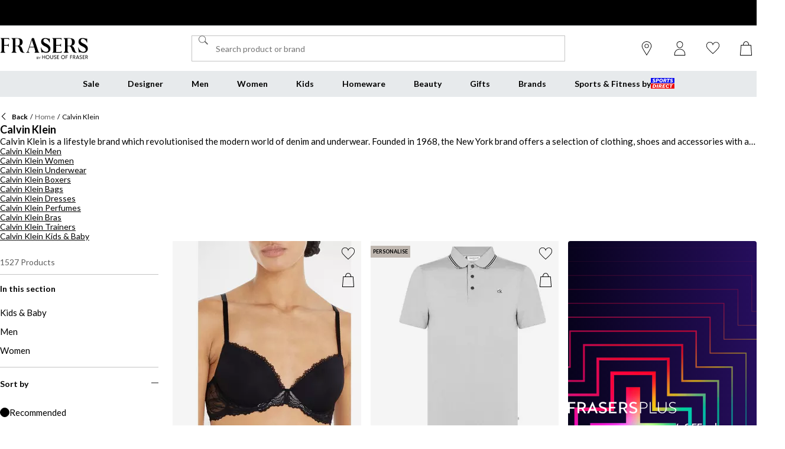

--- FILE ---
content_type: text/css; charset=utf-8
request_url: https://www.houseoffraser.co.uk/_next/static/css/d22a05d1a0f32b77.css
body_size: 3294
content:
.SideMenuWrapper_root__Z6MET{transform:translateX(100%)}.SideMenuWrapper_enter__1f9z8{transform:translateX(0);animation:SideMenuWrapper_slideIn__q8sGg .3s}.SideMenuWrapper_leave__aVW5N{transform:translateX(100%);animation:SideMenuWrapper_slideOut__34lfn .3s}@keyframes SideMenuWrapper_slideIn__q8sGg{0%{transform:translateX(100%)}to{transform:translateX(0)}}@keyframes SideMenuWrapper_slideOut__34lfn{0%{transform:translateX(0)}to{transform:translateX(100%)}}html:not([lang=en]) .SkipLinks_body1__Hlmed,html:not([lang=en]) .SkipLinks_body2__bGpYA,html:not([lang=en]) .SkipLinks_caption__tdPz_,html:not([lang=en]) .SkipLinks_footnote__V_9d_,html:not([lang=en]) .SkipLinks_heading1__vMNc1,html:not([lang=en]) .SkipLinks_heading2__QjvfU,html:not([lang=en]) .SkipLinks_input__3b7Ro,html:not([lang=en]) .SkipLinks_sash___tDkI,html:not([lang=en]) .SkipLinks_subheading1__R0_9n,html:not([lang=en]) .SkipLinks_subheading2__JnGwl{-webkit-hyphens:auto;hyphens:auto}.SkipLinks_root__nBRH0{display:none}@media (min-width:768px){.SkipLinks_root__nBRH0{display:inline;display:initial}}.SkipLinks_link__dfFZJ{margin:0;font-family:var(--body-font-stack-override,var(--body-font-stack));font-size:var(--font-size,15px);font-style:normal;font-weight:var(--font-weight,400);letter-spacing:0;line-height:18px;position:absolute;left:0;top:0;padding:var(--spacing-1) var(--spacing-2);z-index:var(--z-index-skip-link);background:var(--common-white);border:0;color:var(--common-black);opacity:0;text-decoration:none;pointer-events:none}.SkipLinks_link__dfFZJ:focus{opacity:1;outline:var(--focus-outline-main);outline-offset:-2px;pointer-events:auto}.SocialMediaLinks_root__qhnxM{display:flex;align-items:center;gap:var(--spacing-2);justify-content:center;margin:0;padding:0;list-style:none}@media (min-width:768px){.SocialMediaLinks_root__qhnxM{justify-content:flex-end;padding-top:0}}@media (min-width:992px){.SocialMediaLinks_root__qhnxM{order:3}}.SocialMediaLinks_link__HX03H{display:flex}.SocialMediaLinks_logo__afggc{width:var(--spacing-8);height:var(--spacing-8)}.TopMenuList_nav__cuAdw{position:relative;min-height:var(--spacing-11);background-color:var(--common-white);color:var(--common-black);border-block:1px solid var(--grey-100)}.fraserspx .TopMenuList_nav__cuAdw{border-block:1px solid var(--grey-200)}.TopMenuList_menubar__9HyLX{display:flex;flex-direction:row;justify-content:center}.fraserspx .TopMenuList_menubar__9HyLX{background:var(--grey-200)}.TopMenuList_menu__EEL6y{display:flex;flex-direction:row;overflow-x:auto;overflow-y:hidden;scroll-snap-type:x mandatory;scroll-behavior:smooth;-ms-overflow-style:none;scrollbar-width:none}.TopMenuList_menu__EEL6y::-webkit-scrollbar{display:none}.TopMenuList_hidden__RrCTg{display:none}.TopMenuListItem_menuitem__GDmrc{scroll-snap-align:start}.TopMenuListItem_link__OdAoi{--color:var(--style-color,var(--common-black));position:relative;display:block;width:100%;height:100%;padding:14px var(--spacing-6);background-color:var(--style-bg,none);text-decoration:none;white-space:nowrap}.TopMenuListItem_link__OdAoi:focus-visible{outline:var(--focus-outline-main);outline-offset:-2px}.TopMenuListItem_link__OdAoi.TopMenuListItem_isOpen__QGt3x,.TopMenuListItem_link__OdAoi:hover{--color:var(--style-color,var(--base-main));text-decoration:underline}.usc-cobrand :is(.TopMenuListItem_link__OdAoi:hover,.TopMenuListItem_link__OdAoi.TopMenuListItem_isOpen__QGt3x){--color:var(--style-color,inherit);--font-weight:700}.fraserspx :is(.TopMenuListItem_link__OdAoi:hover,.TopMenuListItem_link__OdAoi.TopMenuListItem_isOpen__QGt3x){text-decoration:none}:is(.fraserspx .TopMenuListItem_link__OdAoi.TopMenuListItem_isOpen__QGt3x):after{opacity:1;transition-duration:0;transition-delay:0}:is(.fraserspx .TopMenuListItem_link__OdAoi:hover):after{opacity:1;transition-duration:0;transition-delay:0}.TopMenuListItem_isOpen__QGt3x:is(.TopMenuListItem_link__OdAoi.TopMenuListItem_sale__HxPy5,.TopMenuListItem_link__OdAoi.TopMenuListItem_blackFriday__Ubi2l,.TopMenuListItem_link__OdAoi.TopMenuListItem_christmas__lMZQY,.TopMenuListItem_link__OdAoi.TopMenuListItem_clearance__4QMVh,.TopMenuListItem_link__OdAoi.TopMenuListItem_outlet__5lv9W),:is(.TopMenuListItem_link__OdAoi.TopMenuListItem_sale__HxPy5,.TopMenuListItem_link__OdAoi.TopMenuListItem_blackFriday__Ubi2l,.TopMenuListItem_link__OdAoi.TopMenuListItem_christmas__lMZQY,.TopMenuListItem_link__OdAoi.TopMenuListItem_clearance__4QMVh,.TopMenuListItem_link__OdAoi.TopMenuListItem_outlet__5lv9W):hover{--color:var(--style-color,var(--common-black));font-weight:400;text-decoration:none}.TopMenuListItem_link__OdAoi.TopMenuListItem_hasSvgLogo__voMmf{display:flex;flex-direction:row;gap:var(--spacing-2)}:is(.fraserspx .TopMenuListItem_link__OdAoi):after{position:absolute;left:0;right:0;bottom:0;display:block;height:1px;background:var(--common-black);content:"";opacity:0;transition-duration:.2s;transition-property:opacity;transition-delay:0}.usc-cobrand .TopMenuListItem_link__OdAoi{--font-weight:700}.TopMenuListItem_svgLogo___aJAq{display:flex;width:var(--spacing-10);height:var(--spacing-4);align-items:center;justify-content:center}.LinkTileMenuV2_container__YbUEs{overflow:hidden}.LinkTileMenuV2_image__jIdSt{transition-duration:.3s;transition-property:transform}.LinkTileMenuV2_image__jIdSt:hover{transform:scale(1.1)}.LinkTileMenuV2_link__8j_ea{display:flex;align-items:center;flex-direction:column;row-gap:var(--spacing-4);color:var(--common-black);text-decoration:none}.LinkTileMenuV2_link__8j_ea:hover{color:var(--base-main)}.LogoMenuV2_menu__2trGd{position:relative;display:grid;grid-gap:var(--spacing-4);grid-template-columns:repeat(2,minmax(0,1fr));margin:var(--spacing-2) 0 0;padding:0 0 0 var(--spacing-6);border-left:1px solid var(--grey-300)}.LogoMenuV2_column4Image__dwJ0Y{max-height:var(--spacing-28)}.LogoMenuV2_column2__rK2_b{grid-template-columns:repeat(2,minmax(0,1fr))}.LogoMenuV2_column4__q6WTv{-moz-column-gap:var(--spacing-14);column-gap:var(--spacing-14);grid-template-columns:repeat(4,minmax(0,1fr));row-gap:var(--spacing-12);-moz-column-span:all;column-span:all}.MenuLinkV2_link__FcDgu{--color:var(--common-black);display:block;padding:var(--spacing-2) 0;text-decoration:none}.MenuLinkV2_link__FcDgu:hover{text-decoration:underline}span.MenuLinkV2_link__FcDgu:hover{--color:var(--common-black);text-decoration:none}.MenuLinkV2_link__FcDgu:focus{outline:var(--focus-outline-main);outline-offset:1px}.MenuLinkV2_link__FcDgu:focus:hover{outline:none}.ProductMenuV2_menu__gDFvw{margin:0;padding:0 0 var(--spacing-4);list-style:none}.ProductMenuV2_menuLink__djdn8{--color:var(--common-black);display:flex;align-items:flex-start;flex-direction:column;gap:var(--spacing-2);padding:var(--spacing-2) 0;text-decoration:none}.ProductMenuV2_menuLink__djdn8:hover{--color:var(--common-black);text-decoration:underline}.ColumnMenuV2_grid__wRNM0{-moz-column-gap:var(--spacing-4);column-gap:var(--spacing-4)}.ColumnMenuV2_grid__wRNM0>.ColumnMenuV2_gridChild__g4DWG{-moz-column-break-inside:avoid;break-inside:avoid-column}.ColumnMenuV2_col-span-1__0QVDO{grid-column:span 1/span 1}.ColumnMenuV2_col-span-2__OENpD{grid-column:span 2/span 2}.ColumnMenuV2_col-span-3__THZhQ{grid-column:span 3/span 3}.ColumnMenuV2_col-span-4__FIC_P{grid-column:span 4/span 4}.ColumnMenuV2_col-span-5___fKMy{grid-column:span 5/span 5}.ColumnMenuV2_col-span-6__D070T{grid-column:span 6/span 6}.ColumnMenuV2_grid-cols-1__tEfu8{-moz-column-count:1;column-count:1}.ColumnMenuV2_grid-cols-2__UXkEm{-moz-column-count:2;column-count:2}.ColumnMenuV2_grid-cols-3___sEzm{-moz-column-count:3;column-count:3}.ColumnMenuV2_grid-cols-4__8w3pU{-moz-column-count:4;column-count:4}.ColumnMenuV2_grid-cols-5__7Jzhs{-moz-column-count:5;column-count:5}.ColumnMenuV2_grid-cols-6__Ckncb{-moz-column-count:6;column-count:6}.GenericMenuV2_container__zhZNX{max-height:calc(100vh - var(--header-height));overflow-y:auto;padding-block:var(--spacing-6) var(--spacing-2)}.GenericMenuV2_menu__ZrsC4{display:grid;grid-gap:var(--spacing-6);gap:var(--spacing-6);grid-template-columns:repeat(6,minmax(0,1fr));margin:0;list-style:none}.GenericMenuV2_isHoverSubMenu__zu8SQ{max-height:none;overflow-y:hidden;padding:0}.GenericMenuV2_isHoverSubMenu__zu8SQ .GenericMenuV2_menu__ZrsC4{grid-template-columns:repeat(5,minmax(0,1fr))}.GenericMenuV2_isTabbedSubMenu__0t2n6{max-height:calc(100vh - var(--header-height) - var(--spacing-11))}.HoverMenuV2_link__nsA0X{color:inherit;text-decoration:none}.HoverMenuV2_menuContainer__z3jme{position:fixed;left:0;right:0;top:anchor(bottom);display:none;max-height:calc(100vh - var(--spacing-25));z-index:-1;background-color:var(--top-menu-paper-color,var(--common-white));position-anchor:--top-menu-meun-bar}.HoverMenuV2_menuGrid__O_zJh{display:grid;grid-gap:var(--spacing-6);gap:var(--spacing-6);grid-template-columns:1fr 6fr}.HoverMenuV2_hoverMenu__tXop1{position:absolute;top:0;display:flex;flex-direction:column;justify-content:start;margin:0}.HoverMenuV2_hoverMenu__tXop1:has(.HoverMenuV2_menuitem__xwK_i:not(.HoverMenuV2_default___tKNU):hover) .HoverMenuV2_menuitem__xwK_i.HoverMenuV2_default___tKNU:not(:hover){color:var(--grey-500);text-decoration:none}.HoverMenuV2_hoverMenu__tXop1:has(.HoverMenuV2_menuitem__xwK_i:not(.HoverMenuV2_default___tKNU):hover) .HoverMenuV2_menuitem__xwK_i.HoverMenuV2_default___tKNU:not(:hover) .HoverMenuV2_menuContainer__z3jme{display:none}@media (min-width:768px){.HoverMenuV2_hoverMenu__tXop1{left:var(--spacing-6);width:calc((100% - var(--spacing-12) - var(--spacing-6))/ 7)}}@media (min-width:992px){.HoverMenuV2_hoverMenu__tXop1{left:var(--spacing-12);width:calc((100% - var(--spacing-24) - var(--spacing-6))/ 7)}}@media (min-width:1440px){.HoverMenuV2_hoverMenu__tXop1{left:var(--spacing-24);width:calc((100% - var(--spacing-48) - var(--spacing-6))/ 7)}}.HoverMenuV2_sideMenu__v_n1q{padding-inline:var(--spacing-2)}.HoverMenuV2_hoverMenu__tXop1,.HoverMenuV2_sideMenu__v_n1q{padding-block:var(--spacing-6)}.HoverMenuV2_menuitem__xwK_i{padding:var(--spacing-2) 0;color:var(--grey-500)}.HoverMenuV2_menuitem__xwK_i:focus{outline:var(--focus-outline-main);outline-offset:2px}.HoverMenuV2_menuitem__xwK_i:hover{color:var(--common-black);cursor:pointer;text-decoration:underline}.HoverMenuV2_menuitem__xwK_i:hover .HoverMenuV2_menuContainer__z3jme{display:block}.HoverMenuV2_menuitem__xwK_i.HoverMenuV2_default___tKNU{color:var(--common-black);text-decoration:underline}.HoverMenuV2_menuitem__xwK_i.HoverMenuV2_default___tKNU .HoverMenuV2_menuContainer__z3jme{display:block}.KlubbenLink_root__I28_u{display:grid;width:var(--spacing-11);height:var(--spacing-11);place-items:center}@media (min-width:768px){.KlubbenLink_root__I28_u{width:var(--spacing-14);height:var(--spacing-14)}}.TabMenuV2_content__upCOp{position:absolute;left:0;top:100%;display:none;width:100%;background-color:var(--top-menu-paper-color,var(--common-white));border-top:1px solid var(--grey-100)}.TabMenuV2_link__OXCH4{color:inherit;text-decoration:none}.TabMenuV2_menu__umPBx{position:relative;display:flex;flex-direction:row;justify-content:center;margin:0;padding:var(--spacing-3) 0 0;list-style:none}.TabMenuV2_menu__umPBx:has(.TabMenuV2_menuitem__Je1Im:not(.TabMenuV2_default__ERR_1):hover) .TabMenuV2_menuitem__Je1Im.TabMenuV2_default__ERR_1:not(:hover){border-bottom-color:var(--grey-200)}:is(.TabMenuV2_menu__umPBx:has(.TabMenuV2_menuitem__Je1Im:not(.TabMenuV2_default__ERR_1):hover) .TabMenuV2_menuitem__Je1Im.TabMenuV2_default__ERR_1:not(:hover)) .TabMenuV2_content__upCOp{display:none}.TabMenuV2_menuitem__Je1Im{padding-bottom:var(--spacing-3);padding-inline:var(--spacing-6);border-bottom:1px solid var(--grey-200);color:var(--grey-500)}.TabMenuV2_menuitem__Je1Im:focus{outline:var(--focus-outline-main);outline-offset:2px}.TabMenuV2_menuitem__Je1Im.TabMenuV2_default__ERR_1,.TabMenuV2_menuitem__Je1Im:hover{border-bottom-color:var(--base-main);color:var(--common-black)}:is(.TabMenuV2_menuitem__Je1Im:hover,.TabMenuV2_menuitem__Je1Im.TabMenuV2_default__ERR_1) .TabMenuV2_content__upCOp{display:block}.HeaderButton_button__KvLXE{display:flex;width:var(--spacing-11);height:var(--spacing-11);align-items:center;justify-content:center;padding:0;background:none;border:none;color:inherit;cursor:pointer;outline:none}.HeaderButton_button__KvLXE:focus-visible{outline:var(--focus-outline-main);outline-offset:-2px}@media (min-width:768px){.HeaderButton_button__KvLXE{width:var(--spacing-14);height:var(--spacing-14)}}.TopMenuListItemV2_menuitem__Q7gpz{scroll-snap-align:start}.TopMenuListItemV2_menuitem__Q7gpz:hover .TopMenuListItemV2_submenuContainer__v59rZ:has(.TopMenuListItemV2_backdrop__0m7qH:not(:hover)):not(:has(#is-navigating)){visibility:visible;transition:visibility 0s .1s}.TopMenuListItemV2_menuitem__Q7gpz:hover .TopMenuListItemV2_link__pnPca{--color:var(--style-color,var(--base-main));text-decoration:underline}.TopMenuListItemV2_blackFriday__Dyj1_:is(.TopMenuListItemV2_menuitem__Q7gpz:hover .TopMenuListItemV2_link__pnPca),.TopMenuListItemV2_christmas__sZpAj:is(.TopMenuListItemV2_menuitem__Q7gpz:hover .TopMenuListItemV2_link__pnPca),.TopMenuListItemV2_clearance__jmWzr:is(.TopMenuListItemV2_menuitem__Q7gpz:hover .TopMenuListItemV2_link__pnPca),.TopMenuListItemV2_outlet__Wu4Pa:is(.TopMenuListItemV2_menuitem__Q7gpz:hover .TopMenuListItemV2_link__pnPca),.TopMenuListItemV2_sale__IxoQA:is(.TopMenuListItemV2_menuitem__Q7gpz:hover .TopMenuListItemV2_link__pnPca){--color:var(--style-color,var(--common-black));font-weight:400;text-decoration:none}.usc-cobrand :is(.TopMenuListItemV2_menuitem__Q7gpz:hover .TopMenuListItemV2_link__pnPca){--color:var(--style-color,inherit);--font-weight:700}.fraserspx :is(.TopMenuListItemV2_menuitem__Q7gpz:hover .TopMenuListItemV2_link__pnPca){text-decoration:none}:is(.fraserspx :is(.TopMenuListItemV2_menuitem__Q7gpz:hover .TopMenuListItemV2_link__pnPca)):after{opacity:1;transition-duration:0;transition-delay:0}.TopMenuListItemV2_link__pnPca{--color:var(--style-color,var(--common-black));position:relative;display:block;width:100%;height:100%;padding:14px var(--spacing-6);background-color:var(--style-bg,none);text-decoration:none;white-space:nowrap}.TopMenuListItemV2_link__pnPca:focus-visible{outline:var(--focus-outline-main);outline-offset:-2px}.TopMenuListItemV2_link__pnPca.TopMenuListItemV2_hasSvgLogo__pNlSL{display:flex;flex-direction:row;gap:var(--spacing-2)}:is(.fraserspx .TopMenuListItemV2_link__pnPca):after{position:absolute;left:0;right:0;bottom:0;display:block;height:1px;background:var(--common-black);content:"";opacity:0;transition-duration:.2s;transition-property:opacity;transition-delay:0}.usc-cobrand .TopMenuListItemV2_link__pnPca{--font-weight:700}.TopMenuListItemV2_svgLogo__tLrww{display:flex;width:var(--spacing-10);height:var(--spacing-4);align-items:center;justify-content:center}.TopMenuListItemV2_submenuContainer__v59rZ{position:absolute;left:var(--spacing-24);right:var(--spacing-24);height:calc(100vh - var(--header-height));max-height:calc(100vh - 100%);visibility:hidden}.TopMenuListItemV2_submenuContainer__v59rZ:not(:has(#is-navigating)){transition:visibility 0s .1s}.TopMenuListItemV2_backdrop__0m7qH{position:absolute;inset:-1px var(--negative-spacing-24);z-index:var(--z-index-backdrop);background-color:rgba(var(--grey-400-rgb),.6);border:0}.TopMenuListItemV2_paper__AYqly{--top-menu-paper-color:var(--common-white);position:relative;max-width:var(--container-width);margin:0 auto;z-index:var(--z-index-dropdown);background-color:var(--top-menu-paper-color,var(--common-white));border-top:1px solid var(--grey-100);box-shadow:4px 4px 4px rgba(var(--common-black-rgb),.1)}.fraserspx .TopMenuListItemV2_paper__AYqly{border-top:1px solid var(--grey-300)}.StoreFinderButton_storeFinderButton__hSzBt{display:grid;width:var(--spacing-11);height:var(--spacing-11);padding:0;background:none;border:none;color:inherit;cursor:pointer;outline:none;place-items:center}.StoreFinderButton_storeFinderButton__hSzBt:focus-visible{outline:var(--focus-outline-main)}.StoreFinderButton_storeFinderButton__hSzBt .StoreFinderButton_iconFilled__6sxxo{display:none}.StoreFinderButton_storeFinderButton__hSzBt:hover .StoreFinderButton_iconFilled__6sxxo{display:inline;display:initial}.StoreFinderButton_storeFinderButton__hSzBt:hover .StoreFinderButton_iconOutline__R1i5_{display:none}@media (min-width:768px){.StoreFinderButton_storeFinderButton__hSzBt{width:var(--spacing-14);height:var(--spacing-14)}}.TopMenuListV2_nav__8K3e6{position:relative;min-height:var(--spacing-11);background-color:var(--common-white);color:var(--common-black);border-block:1px solid var(--grey-100)}.fraserspx .TopMenuListV2_nav__8K3e6{border-block:1px solid var(--grey-200)}.TopMenuListV2_menubar__Awk40{display:flex;flex-direction:row;justify-content:center;anchor-name:--top-menu-meun-bar}.fraserspx .TopMenuListV2_menubar__Awk40{background:var(--grey-200)}.TopMenuListV2_menu__p607_{display:flex;flex-direction:row;overflow-x:auto;overflow-y:hidden;scroll-snap-type:x mandatory;scroll-behavior:smooth;-ms-overflow-style:none;scrollbar-width:none}.TopMenuListV2_menu__p607_::-webkit-scrollbar{display:none}

--- FILE ---
content_type: text/css; charset=utf-8
request_url: https://www.houseoffraser.co.uk/_next/static/css/7d0bcbeeb64def5c.css
body_size: 2330
content:
.WishlistViewRecommendations_container__sNxU3{width:100%;grid-column:1/span 2;grid-row:4;margin-block:var(--spacing-2);padding-inline:var(--spacing-4)}.WishlistViewRecommendations_container__sNxU3:not(:has(*)){display:none}@media (min-width:992px){.WishlistViewRecommendations_container__sNxU3{margin-block:var(--spacing-6);padding-inline:0}}@layer carousel-base, carousel-mod;@layer carousel-base{.Carousel_wrapper__GDo97{position:relative}.Carousel_slides__kLe2U{--scrollbar-thickness:4px;--scrollbar-mask:6px solid transparent;-webkit-overflow-scrolling:touch}.Carousel_slides__kLe2U::-webkit-scrollbar{width:var(--scrollbar-thickness);height:var(--scrollbar-thickness)}.Carousel_slides__kLe2U:focus-visible::-webkit-scrollbar-thumb,.Carousel_slides__kLe2U:hover::-webkit-scrollbar-thumb{background-clip:content-box}.Carousel_slides__kLe2U:focus-visible::-webkit-scrollbar-thumb{outline:var(--focus-outline-main);outline-offset:1px}.Carousel_slides__kLe2U:focus-visible{outline:0}.Carousel_slides__kLe2U::-webkit-scrollbar-thumb{background-clip:content-box;background-color:var(--base-main);border-bottom:var(--scrollbar-mask);border-top:var(--scrollbar-mask)}.frasersplus-cobrand :is(.Carousel_slides__kLe2U::-webkit-scrollbar-thumb){background-color:var(--fp-light-purple)}.Carousel_slides__kLe2U::-webkit-scrollbar-track{margin:var(--scrollbar-margin);background-clip:content-box;background-color:var(--grey-300);border:var(--scrollbar-mask)}@supports (not (selector(::-webkit-scrollbar))){.Carousel_slides__kLe2U{scrollbar-color:var(--base-main) var(--grey-300);scrollbar-width:thin}}.Carousel_slides__kLe2U{--peep:0;--slides-spacing:0;--slides-to-show:0;--scrollbar-margin:calc(var(--container-width) / 4);display:flex;max-width:100vw;-moz-column-gap:var(--slides-spacing);column-gap:var(--slides-spacing);margin-top:var(--negative-spacing-1);overflow-x:hidden;overflow-y:clip;padding-bottom:var(--spacing-6);padding-top:var(--spacing-1);-webkit-user-select:none;-moz-user-select:none;user-select:none;scroll-snap-type:x mandatory;scroll-behavior:smooth}.Carousel_slides__kLe2U::-webkit-scrollbar{display:block;height:var(--scrollbar-margin),var(--spacing-5);overflow:auto;cursor:grab}.Carousel_slides__kLe2U:hover::-webkit-scrollbar-thumb{--scrollbar-thickness:4px;--scrollbar-mask:5px solid transparent;-webkit-overflow-scrolling:touch}:is(.Carousel_slides__kLe2U:hover::-webkit-scrollbar-thumb)::-webkit-scrollbar{width:var(--scrollbar-thickness);height:var(--scrollbar-thickness)}:is(.Carousel_slides__kLe2U:hover::-webkit-scrollbar-thumb):focus-visible::-webkit-scrollbar-thumb,:is(.Carousel_slides__kLe2U:hover::-webkit-scrollbar-thumb):hover::-webkit-scrollbar-thumb{background-clip:content-box}:is(.Carousel_slides__kLe2U:hover::-webkit-scrollbar-thumb):focus-visible::-webkit-scrollbar-thumb{outline:var(--focus-outline-main);outline-offset:1px}:is(.Carousel_slides__kLe2U:hover::-webkit-scrollbar-thumb):focus-visible{outline:0}:is(.Carousel_slides__kLe2U:hover::-webkit-scrollbar-thumb)::-webkit-scrollbar-thumb{background-clip:content-box;background-color:var(--base-main);border-bottom:var(--scrollbar-mask);border-top:var(--scrollbar-mask)}.frasersplus-cobrand :is(:is(.Carousel_slides__kLe2U:hover::-webkit-scrollbar-thumb)::-webkit-scrollbar-thumb){background-color:var(--fp-light-purple)}:is(.Carousel_slides__kLe2U:hover::-webkit-scrollbar-thumb)::-webkit-scrollbar-track{margin:calc(var(--scrollbar-margin) - 2);background-clip:content-box;background-color:var(--grey-300);border:var(--scrollbar-mask)}@supports (not (selector(::-webkit-scrollbar))){.Carousel_slides__kLe2U:hover::-webkit-scrollbar-thumb{scrollbar-color:var(--base-main) var(--grey-300);scrollbar-width:thin}}.Carousel_slides__kLe2U:hover::-webkit-scrollbar-thumb{--scrollbar-thickness:calc(var(--scrollbar-margin) + 1),5px}.Carousel_slides__kLe2U.Carousel_allowScrolling__sgVOD{overflow-x:auto;padding-bottom:var(--spacing-1)}@media (max-width:767.95px){.Carousel_slides__kLe2U.Carousel_smallPeepMobile__A3fP0{--peep:0.1}.Carousel_slides__kLe2U.Carousel_peepMobile__C7FGv{--peep:0.2}.Carousel_slides__kLe2U.Carousel_largePeepMobile__Jokgu{--peep:0.5}}@media (min-width:768px){.Carousel_slides__kLe2U{--peep:0;--slides-spacing:0;--scrollbar-margin:calc(var(--container-width) * 0.33)}.Carousel_slides__kLe2U.Carousel_smallPeepDesktop__QqfDt{--peep:0.1}.Carousel_slides__kLe2U.Carousel_peepDesktop__Xt3bW{--peep:0.2}.Carousel_slides__kLe2U.Carousel_largePeepDesktop__5Op1x{--peep:0.5}}@media (min-width:992px){.Carousel_slides__kLe2U{--scrollbar-margin:calc(var(--container-width) * 0.38)}}@media (min-width:768px){.frasersplus-cobrand .Carousel_slides__kLe2U{--slides-spacing:var(--spacing-10)}}.Carousel_slide__03AmD{position:relative;display:flex;width:calc((100% - var(--slides-spacing) * (var(--slides-to-show) - 1)) / (var(--slides-to-show) + var(--peep)));max-width:100%;align-items:center;flex-shrink:0;scroll-snap-align:start}@media (max-width:767.95px){.Carousel_hidePaginationMobile__g_qUf{padding-bottom:var(--spacing-1);scrollbar-width:none}.Carousel_hidePaginationMobile__g_qUf::-webkit-scrollbar{display:none}}@media (min-width:768px){.Carousel_hidePaginationDesktop__koXXD{padding-bottom:var(--spacing-1);scrollbar-width:none}.Carousel_hidePaginationDesktop__koXXD::-webkit-scrollbar{display:none}}.Carousel_autoFit__cTtdL{width:-moz-fit-content;width:fit-content}.Carousel_selectikaShopTheLookPortal__GfJ4X{position:absolute;right:var(--spacing-4);bottom:var(--spacing-4);width:-moz-fit-content;width:fit-content;z-index:1}.Carousel_slides-spacing-1__S1YZe{--slides-spacing:var(--spacing-1)}.Carousel_slides-spacing-2__szusH{--slides-spacing:var(--spacing-2)}.Carousel_slides-spacing-4__CEKaX{--slides-spacing:var(--spacing-4)}.Carousel_slides-spacing-6__ggMSP{--slides-spacing:var(--spacing-6)}.Carousel_slides-spacing-8___N3dh{--slides-spacing:var(--spacing-8)}.Carousel_slides-spacing-10__HhbAg{--slides-spacing:var(--spacing-10)}@media (min-width:768px){.Carousel_counteractMarginsDesktop__y0RYA{--gutter:var(--spacing-4);width:calc(100% + var(--gutter) * 2);margin-inline:calc(var(--gutter) * -1)}.Carousel_counteractMarginsDesktop__y0RYA.Carousel_alignSlidesCenter__Y_kbj{width:auto;max-width:calc(100% + var(--gutter) * 2)}.Carousel_counteractMarginsDesktop__y0RYA .Carousel_slides__kLe2U{padding-inline:var(--gutter)}.Carousel_counteractMarginsDesktop__y0RYA .Carousel_slide__03AmD{scroll-margin-inline:var(--gutter)}.Carousel_counteractMarginsDesktop__y0RYA{--gutter:var(--spacing-6)}}@media (min-width:992px){.Carousel_counteractMarginsDesktop__y0RYA{--gutter:var(--spacing-12)}}@media (min-width:1440px){.Carousel_counteractMarginsDesktop__y0RYA{--gutter:var(--spacing-24)}}@media (max-width:767.95px){.Carousel_counteractMarginsMobile__XQN96{--gutter:var(--spacing-4);width:calc(100% + var(--gutter) * 2);margin-inline:calc(var(--gutter) * -1)}.Carousel_counteractMarginsMobile__XQN96.Carousel_alignSlidesCenter__Y_kbj{width:auto;max-width:calc(100% + var(--gutter) * 2)}.Carousel_counteractMarginsMobile__XQN96 .Carousel_slides__kLe2U{padding-inline:var(--gutter)}.Carousel_counteractMarginsMobile__XQN96 .Carousel_slide__03AmD{scroll-margin-inline:var(--gutter)}}.Carousel_gutter-1-mobile__5WkO6{margin-left:var(--negative-spacing-2);margin-right:var(--negative-spacing-2);padding-left:var(--spacing-2);padding-right:var(--spacing-2)}.Carousel_gutter-2-mobile__Z4Sjm{margin-left:var(--negative-spacing-4);margin-right:var(--negative-spacing-4);padding-left:var(--spacing-4);padding-right:var(--spacing-4)}.Carousel_gutter-3-mobile__zbthA{margin-left:var(--negative-spacing-6);margin-right:var(--negative-spacing-6);padding-left:var(--spacing-6);padding-right:var(--spacing-6)}.Carousel_gutter-4-mobile__DXUbc{margin-left:var(--negative-spacing-8);margin-right:var(--negative-spacing-8);padding-left:var(--spacing-8);padding-right:var(--spacing-8)}.Carousel_gutter-5-mobile__Q6Rqd{margin-left:var(--negative-spacing-10);margin-right:var(--negative-spacing-10);padding-left:var(--spacing-10);padding-right:var(--spacing-10)}@media (min-width:768px){.Carousel_slides-spacing-1-desktop__BMQCE{--slides-spacing:var(--spacing-1)}.Carousel_slides-spacing-2-desktop__8_otP{--slides-spacing:var(--spacing-2)}.Carousel_slides-spacing-4-desktop__bbltt{--slides-spacing:var(--spacing-4)}.Carousel_slides-spacing-6-desktop__WS6hZ{--slides-spacing:var(--spacing-6)}.Carousel_slides-spacing-8-desktop__NZvhf{--slides-spacing:var(--spacing-8)}.Carousel_slides-spacing-10-desktop__q_BXL{--slides-spacing:var(--spacing-10)}.Carousel_slides-spacing-22-desktop__gesQW{--slides-spacing:var(--spacing-22)}.Carousel_slides-spacing-28-desktop__qQXOB{--slides-spacing:var(--spacing-28)}}@media (max-width:767.95px){.Carousel_show-1-slides__Hy6wb{--slides-to-show:1}.Carousel_show-2-slides__gggaj{--slides-to-show:2}.Carousel_show-3-slides__xXQAG{--slides-to-show:3}.Carousel_show-4-slides__jkAAI{--slides-to-show:4}.Carousel_show-5-slides__gczOx{--slides-to-show:5}.Carousel_show-6-slides__UWYmD{--slides-to-show:6}.Carousel_show-7-slides__9U2xO{--slides-to-show:7}.Carousel_show-8-slides__flxlp{--slides-to-show:8}}@media (min-width:768px){.Carousel_show-1-slides-desktop__3Ll54{--slides-to-show:1}.Carousel_show-2-slides-desktop__08JXO{--slides-to-show:2}.Carousel_show-3-slides-desktop__4W6Yr{--slides-to-show:3}.Carousel_show-4-slides-desktop__66hyD{--slides-to-show:4}.Carousel_show-5-slides-desktop__CTk3x{--slides-to-show:5}.Carousel_show-6-slides-desktop__sIMiv{--slides-to-show:6}.Carousel_show-7-slides-desktop__OinOj{--slides-to-show:7}.Carousel_show-8-slides-desktop__6q8ce{--slides-to-show:8}.Carousel_gutter-1-desktop__QM3KL{margin-left:var(--negative-spacing-2);margin-right:var(--negative-spacing-2);padding-left:var(--spacing-2);padding-right:var(--spacing-2)}.Carousel_gutter-2-desktop__tFvV_{margin-left:var(--negative-spacing-4);margin-right:var(--negative-spacing-4);padding-left:var(--spacing-4);padding-right:var(--spacing-4)}.Carousel_gutter-3-desktop__llUFO{margin-left:var(--negative-spacing-6);margin-right:var(--negative-spacing-6);padding-left:var(--spacing-6);padding-right:var(--spacing-6)}.Carousel_gutter-4-desktop__tOnkF{margin-left:var(--negative-spacing-8);margin-right:var(--negative-spacing-8);padding-left:var(--spacing-8);padding-right:var(--spacing-8)}.Carousel_gutter-5-desktop__c_31h{margin-left:var(--negative-spacing-10);margin-right:var(--negative-spacing-10);padding-left:var(--spacing-10);padding-right:var(--spacing-10)}}}@media (max-width:767.95px){.Carousel_hideMobile__WCxgW{display:none}}@media (min-width:768px){.Carousel_hideDesktop__CUPQU{display:none}}.ArrowButton_arrow__f6Vw4{position:absolute;bottom:50%;display:flex;width:var(--spacing-12);height:var(--spacing-12);align-items:center;justify-content:center;transform:translateY(50%);z-index:1;background-color:var(--common-white);border:initial;cursor:pointer}.ArrowButton_arrow__f6Vw4:hover{background-color:var(--base-main)}.ArrowButton_arrow__f6Vw4:hover>.ArrowButton_icon__RTXAL{background-color:var(--common-white)}.frasersplus-cobrand .ArrowButton_arrow__f6Vw4:hover{background-color:var(--fp-medium-purple);color:var(--common-white)}.ArrowButton_arrow__f6Vw4:focus-visible{outline:var(--focus-outline-main);outline-offset:-2px}.ArrowButton_arrow__f6Vw4.ArrowButton_right__yPqbR{right:var(--gutter,var(--spacing-2))}.ArrowButton_arrow__f6Vw4.ArrowButton_left__l9M_C{left:var(--gutter,var(--spacing-2))}.ArrowButton_arrow__f6Vw4.ArrowButton_raised__4425a{box-shadow:1px 1px 10px rgba(var(--common-black-rgb),.35)}.ArrowButton_arrow__f6Vw4.ArrowButton_small__6G2xI{width:var(--spacing-8);height:var(--spacing-8);padding:0}@media (min-width:768px){.ArrowButton_arrow__f6Vw4.ArrowButton_withPaginationDesktop__KeOEV{margin-bottom:var(--pagination-margin-bottom,0)}}@media (max-width:767.95px){.ArrowButton_arrow__f6Vw4.ArrowButton_withPaginationMobile__5B6rV{margin-bottom:var(--pagination-margin-bottom,var(--spacing-3))}}.ArrowButton_arrow__f6Vw4.ArrowButton_hidden__Ihw7F{display:none}.ProductCarousel_root___PPXI{display:flex;flex-direction:column;gap:var(--spacing-4)}.ProductCarousel_root___PPXI .ProductCarousel_slide__8YKF_{display:inline;display:initial}@media (min-width:768px){.ProductCarousel_root___PPXI{gap:var(--spacing-6)}}.ProductCarousel_slides__Cyuiq{--scrollbar-margin:calc(var(--container-width) / 6)}@media (min-width:992px){.ProductCarousel_slides__Cyuiq{--scrollbar-margin:calc(var(--container-width) / 5)}}.ProductCarousel_skeletonImg__c_DIf{width:100%;aspect-ratio:1/1}.ProductCarousel_skeletonTextContainer__m1OB3{padding-bottom:var(--spacing-8);padding-top:var(--spacing-4)}.ProductCarousel_productInfo__B6kMp{margin-bottom:var(--spacing-2)}.ProductCarousel_rootCard__UhW4o{isolation:isolate}@media (min-width:992px){.ProductCarousel_rootCard__UhW4o{margin-bottom:var(--spacing-2)}}.ProductCarousel_rootCard__UhW4o .ProductCarousel_indicator__ERAHM{display:flex;justify-content:flex-start}

--- FILE ---
content_type: application/javascript; charset=utf-8
request_url: https://www.houseoffraser.co.uk/_next/static/chunks/app/%5Blocale%5D/%5Bplatform%5D/%5Bflags%5D/(with-cobrand)/%5BpageFlags%5D/%5BcoBrand%5D/product-list-page/not-found-a2a2a5aeada3f89e.js
body_size: 5843
content:
try{!function(){var e="undefined"!=typeof window?window:"undefined"!=typeof global?global:"undefined"!=typeof globalThis?globalThis:"undefined"!=typeof self?self:{},t=(new e.Error).stack;t&&(e._sentryDebugIds=e._sentryDebugIds||{},e._sentryDebugIds[t]="cf09667f-4930-4984-8164-294ae63bae6a",e._sentryDebugIdIdentifier="sentry-dbid-cf09667f-4930-4984-8164-294ae63bae6a")}()}catch(e){}(self.webpackChunk_N_E=self.webpackChunk_N_E||[]).push([[1794],{1012:e=>{e.exports={root:"Button_root__iZF6l",isFunctional:"Button_isFunctional__QZALP",label:"Button_label__gHSoO",primary:"Button_primary__fIOgP",white:"Button_white___qfwo",black:"Button_black__glkGH",secondary:"Button_secondary__MLXHt",tertiary:"Button_tertiary__RnlO8",link:"Button_link__7pOLE",sale:"Button_sale__sDs_h",transaction:"Button_transaction__fhNns",isFullWidth:"Button_isFullWidth__hVex8",isLoading:"Button_isLoading__kKsE7",isInline:"Button_isInline__wLIwC",loader:"Button_loader__Ah3bh",progress:"Button_progress__oFMrZ"}},9622:(e,t,n)=>{Promise.resolve().then(n.bind(n,89502)),Promise.resolve().then(n.bind(n,11243)),Promise.resolve().then(n.bind(n,71523)),Promise.resolve().then(n.bind(n,65705)),Promise.resolve().then(n.t.bind(n,18959,23)),Promise.resolve().then(n.t.bind(n,50463,23))},11243:(e,t,n)=>{"use strict";n.d(t,{default:()=>d});var r=n(37825),o=n(60883),a=n(68375),i=n(51715);function l(e){return("object"==typeof e?null==e.host&&null==e.hostname:!/^[a-z]+:/i.test(e))&&!function(e){let t="object"==typeof e?e.pathname:e;return null!=t&&!t.startsWith("/")}(e)}function c(e,t){let n;return"string"==typeof e?n=_(t,e):(n={...e},e.pathname&&(n.pathname=_(t,e.pathname))),n}function _(e,t){let n=e;return/^\/(\?.*)?$/.test(t)&&(t=t.slice(1)),n+=t}n(37811);var s=n(89502);let d=(0,a.forwardRef)(function(e,t){let{href:n,locale:_,localeCookie:d,localePrefixMode:u,prefix:h,...p}=e,f=(0,o.usePathname)(),m=(0,i.A)(),I=_!==m,[x,b]=(0,a.useState)(()=>l(n)&&("never"!==u||I)?c(n,h):n);return(0,a.useEffect)(()=>{f&&b(function(e,t){var n,r;let o=arguments.length>2&&void 0!==arguments[2]?arguments[2]:t,a=arguments.length>3?arguments[3]:void 0,i=arguments.length>4?arguments[4]:void 0;if(!l(e))return e;let _=(n=i,(r=a)===n||r.startsWith("".concat(n,"/")));return(t!==o||_)&&null!=i?c(e,i):e}(n,_,m,f,h))},[m,n,_,f,h]),a.createElement(s.default,(0,r._)({ref:t,href:x,locale:_,localeCookie:d},p))});d.displayName="ClientLink"},11690:e=>{e.exports={container:"Container_container__WyjjB",xl:"Container_xl__2fBsY",isFullWidthMobile:"Container_isFullWidthMobile__d37xF",padded:"Container_padded__EmEvx"}},16853:(e,t,n)=>{"use strict";n.d(t,{R:()=>l});var r=n(7487),o=n(95180),a=n(63665),i=n.n(a);let l=e=>{let{social:t}=e;return(0,r.jsx)("div",{className:i().root,children:Object.entries(t).map(e=>{let[t,n]=e;return(0,r.jsx)("a",{"aria-label":t,className:i().link,href:n,target:"_blank",children:(0,r.jsx)(o.I,{color:"black",className:i().logo,name:t})},t)})})}},18959:e=>{e.exports={container:"ErrorView_container__n_CqK"}},26404:(e,t,n)=>{"use strict";n.d(t,{$:()=>l});var r=n(7487),o=n(68375),a=n(93146),i=n.n(a);let l=e=>{let{children:t}=e,n=o.Children.toArray(t).filter(e=>"string"==typeof e).join("");return(0,r.jsx)("span",{className:i().root,"data-text":n,children:t})}},31722:(e,t,n)=>{"use strict";n.d(t,{Link:()=>h});var r=n(7487),o=n(32565),a=n(98767),i=n(31157),l=n(56563),c=n(1347),_=n(25086),s=n.n(_),d=n(62628),u=n.n(d);let h=e=>{let{"aria-label":t,"data-testid":n,role:l,"aria-checked":_,children:d,className:h,href:f="",id:m,localeOverride:I,onClick:x,onKeyUp:b,onMouseEnter:y,onMouseLeave:g,onPointerEnter:k,onPointerLeave:v,onTouchEnd:w,onBlur:C,onFocus:j,onNavigate:S,prefetch:L=!1,scroll:B,style:E,tabIndex:z,title:N,rel:F}=e,P=(0,i.f)();if(!f)return(0,r.jsx)("span",{className:(0,c.cx)(u().root,h),style:E,children:d});let O=p({href:f,localeOverride:I,storeConfig:P}),T=/^https?:|^mailto:|^tel:/.test(f),D={onClick:T?e=>{o.zS.externalLinkClicked({target:"_blank",url:f}),null==x||x(e)}:x,onKeyUp:b,onMouseEnter:y,onMouseLeave:g,onPointerEnter:k,onPointerLeave:v,onTouchEnd:w,onFocus:j,onBlur:C};return T?(0,r.jsx)("a",{"aria-label":t,className:(0,c.cx)(u().root,h),"data-testid":n,href:f,id:m,rel:(null==F?void 0:F.includes("noreferrer"))?F:"".concat(null!=F?F:""," noreferrer").trim(),style:E,tabIndex:z,target:"_blank",title:N,role:l,...void 0!==_?{"aria-checked":_}:{},...D,children:d}):a._K.NEXT_PUBLIC_DISABLE_SPA_CLIENT_ROUTING?(0,r.jsx)("a",{"aria-label":t,className:(0,c.cx)(u().root,h),"data-testid":n,href:O,id:m,style:E,tabIndex:z,title:N,rel:F,role:l,...void 0!==_?{"aria-checked":_}:{},...D,children:d}):O?(0,r.jsx)(s(),{"aria-label":t,className:(0,c.cx)(u().root,h),"data-testid":n,href:O,id:m,prefetch:L,scroll:void 0!==B?B:!f.includes("#colcode"),style:E,tabIndex:z,title:N,rel:F,role:l,onNavigate:S,...void 0!==_?{"aria-checked":_}:{},...D,children:d}):null},p=e=>{let{href:t,localeOverride:n,storeConfig:r}=e,{defaultLocale:o,locale:a,localePrefix:i,locales:c}=r;if(!n||c.includes(n)){if(n&&c.includes(n))return(0,l.j)("/".concat(n,"/").concat(t));switch(i){case"always":return(0,l.j)("/".concat(a,"/").concat(t));case"as-needed":return a===o?t:(0,l.j)("/".concat(a,"/").concat(t));default:return t}}}},37825:(e,t,n)=>{"use strict";function r(){return(r=Object.assign?Object.assign.bind():function(e){for(var t=1;t<arguments.length;t++){var n=arguments[t];for(var r in n)({}).hasOwnProperty.call(n,r)&&(e[r]=n[r])}return e}).apply(null,arguments)}n.d(t,{_:()=>r})},47098:(e,t,n)=>{"use strict";n.d(t,{Button:()=>h});var r=n(7487),o=n(31157),a=n(1347),i=n(68375),l=n(95180),c=n(31722),_=n(26404),s=n(45283),d=n(1012),u=n.n(d);let h=(0,i.forwardRef)((e,t)=>{let{children:n,className:a,color:i,isEditorial:d=!1,isInline:h=!1,isFullWidth:f,isLoading:m,isSuccess:I,loadingText:x,successText:b,variant:y,href:g,disabled:k,...v}=e,{theme:w}=(0,o.f)(),C=void 0!==g,j=m&&x?x:I&&b?b:n,S={className:p({className:a,color:i,isEditorial:d,isFullWidth:f,isLoading:m,isInline:h,variant:y}),ref:t},L=(0,r.jsxs)(r.Fragment,{children:[m&&(0,r.jsx)("div",{className:u().loader}),(0,r.jsxs)(s.o,{component:"span",variant:"body2",className:u().label,children:[I&&(0,r.jsx)(l.I,{size:"inherit",name:"checkmark"}),["flannels","usc","cruisefashion","fraserspx"].includes(w)&&"tertiary"===y?(0,r.jsx)(_.$,{children:j}):(0,r.jsx)("span",{children:j})]})]});if(C&&!k)return(0,r.jsx)(c.Link,{...S,...v,href:g,children:L});if(!C||!k)return(0,r.jsx)("button",{...S,...v,disabled:k,children:L});{let{onClick:e,role:t,...n}=v;return(0,r.jsx)("span",{...S,...n,"aria-disabled":!0,role:"link",children:L})}});h.displayName="Button";let p=(0,a.F)(u().root,{variants:{color:{white:u().white,black:u().black},isEditorial:{false:u().isFunctional},isFullWidth:{true:u().isFullWidth},isLoading:{true:u().isLoading},isInline:{true:u().isInline},variant:{primary:u().primary,secondary:u().secondary,tertiary:u().tertiary,link:u().link,sale:u().sale,transaction:u().transaction}},defaultVariants:{variant:"primary"}})},50463:e=>{e.exports={root:"ProductListViewEmpty_root__21pg0"}},51715:(e,t,n)=>{"use strict";n.d(t,{A:()=>l});var r=n(60883),o=n(85623);let a="locale",i=!1;function l(){let e,t=(0,r.useParams)();try{e=(0,o.useLocale)()}catch(n){if("string"!=typeof(null==t?void 0:t[a]))throw n;i||(console.warn("Deprecation warning: `useLocale` has returned a default from `useParams().locale` since no `NextIntlClientProvider` ancestor was found for the calling component. This behavior will be removed in the next major version. Please ensure all Client Components that use `next-intl` are wrapped in a `NextIntlClientProvider`."),i=!0),e=t[a]}return e}},56563:(e,t,n)=>{"use strict";n.d(t,{j:()=>r});let r=e=>e.replace(/(https?:\/\/)|(\/)+/g,"$1$2")},56916:(e,t,n)=>{"use strict";n.d(t,{m:()=>l});var r=n(7487),o=n(1347),a=n(11690),i=n.n(a);let l=e=>{let{className:t,children:n,style:a,isFullWidthMobile:l=!1,xl:c=!1,padded:_=!1,"data-testid":s,...d}=e;return(0,r.jsx)("div",{style:a,className:(0,o.cx)(t,i().container,c&&i().xl,l&&i().isFullWidthMobile,_&&i().padded),"data-testid":s||"container",...d,children:n})}},62628:e=>{e.exports={root:"Link_root__TBCX5"}},63665:e=>{e.exports={root:"SocialLinks_root___8gHs",link:"SocialLinks_link__qMw87",logo:"SocialLinks_logo__Bfx2i"}},65705:(e,t,n)=>{"use strict";n.d(t,{Error:()=>p});var r=n(7487),o=n(22974),a=n(31157),i=n(78858),l=n(68375),c=n(47098),_=n(56916),s=n(88628),d=n(45283),u=n(16853);let h="true"!==n(37811).env.VITEST?"\n    .errorContainer {\n      display: flex;\n      flex-direction: column;\n      gap: var(--spacing-15);\n    \n      @media only screen and (width >= 768px) {\n        gap: var(--spacing-11);\n      }\n    }\n    \n    .errorButton {\n      @media only screen and (width >= 768px) {\n        max-width: 340px;\n      }\n    }\n":"",p=e=>{let{statusCode:t,error:n}=e,{t:p}=(0,i.Bd)(),{paths:{help:f,social:m}}=(0,a.f)();return(0,l.useEffect)(()=>{n&&(0,o.Cp)(n)},[n]),(0,r.jsxs)(r.Fragment,{children:[(0,r.jsx)("style",{children:h}),(0,r.jsxs)(_.m,{className:"errorContainer","data-testid":"error-view",xl:!0,children:[(0,r.jsx)(d.o,{variant:"heading2",component:s.OutlineHeading,"data-testid":"".concat(t,"-title"),children:p("404"===t?"404Title":"500Title")}),(0,r.jsx)(d.o,{children:"404"===t?(0,r.jsxs)(r.Fragment,{children:[p("404Caption"),(0,r.jsx)("br",{}),p("404CaptionAddition")]}):p("500Caption")}),(0,r.jsx)(c.Button,{className:"errorButton",href:f,type:"button",variant:"primary","data-testid":"contactus-button",isFullWidth:!0,children:p("contactUs")}),(0,r.jsx)(u.R,{social:m})]})]})}},67202:e=>{e.exports={root:"Icon_root__oPMmF",account:"Icon_account__QEwYY",accountOutline:"Icon_accountOutline__gBAHm",arrowLeft:"Icon_arrowLeft__nhCHw",arrowRight:"Icon_arrowRight__BJ0XZ",arrowUpRight:"Icon_arrowUpRight__vAC_i",basket:"Icon_basket__6m44B",basketOutline:"Icon_basketOutline__YLlpu",box:"Icon_box__aHTjD",chat:"Icon_chat__hKCws",checkmark:"Icon_checkmark__aEpHr",checkmarkCircle:"Icon_checkmarkCircle__duiDn",chevron:"Icon_chevron__1gS96",chevronDown:"Icon_chevronDown__cfN0W",chevronLeft:"Icon_chevronLeft__OI8GB",chevronRight:"Icon_chevronRight__Fqurw",chevronUp:"Icon_chevronUp__Cw8fE",clock:"Icon_clock__mUzGY",close:"Icon_close__965kM",closeThick:"Icon_closeThick__JzSSC",copy:"Icon_copy__u6Xlw",email:"Icon_email__3pSNK",error:"Icon_error__P0dxu",errorFilled:"Icon_errorFilled__1yrYH",filters:"Icon_filters__HDf22",hamburger:"Icon_hamburger__asGYp",heart:"Icon_heart__az4Mm",heartOutline:"Icon_heartOutline__PQ9uD",house:"Icon_house__wDmt9",list:"Icon_list__xKm_G",lock:"Icon_lock__LDf_r",lock2:"Icon_lock2__xRhu3",logout:"Icon_logout__OytWN",minus:"Icon_minus__Cq_kd",pin:"Icon_pin__shW9L",pinOutline:"Icon_pinOutline__lVdDH",plus:"Icon_plus__c3m9l",post:"Icon_post__7xITj",print:"Icon_print__MXyNa",profilePic:"Icon_profilePic__mOXjZ",search:"Icon_search__RG7NQ",share:"Icon_share__abctx",star:"Icon_star__Qtua_",threeSixty:"Icon_threeSixty__VCaBr",thumbsDown:"Icon_thumbsDown__IXbtd",thumbsUp:"Icon_thumbsUp__CBlm4",trash:"Icon_trash__dQeH7",trashFilled:"Icon_trashFilled__lXrBq",pen:"Icon_pen__FW0fn",applepay:"Icon_applepay__0_NK5",bizum:"Icon_bizum__yBzDt",card:"Icon_card__Bx8ht",cardCVC:"Icon_cardCVC__wEw7w",dankort:"Icon_dankort__L70v6",FBF:"Icon_FBF__2VQ3m",grabPay:"Icon_grabPay__U1OCQ",fpx:"Icon_fpx__vUWXj",ideal:"Icon_ideal__WFE1l",mobilepay:"Icon_mobilepay__tJ9XD",grabpay:"Icon_grabpay__YydFc",paypal:"Icon_paypal__d9xIL",bancontact:"Icon_bancontact__Fu52z",frasersplus:"Icon_frasersplus__y8Peq",facebook:"Icon_facebook__tRzEt",instagram:"Icon_instagram__TUqEQ",pinterest:"Icon_pinterest__viEX4",tiktok:"Icon_tiktok__Awx1k",twitter:"Icon_twitter__qTr29",youtube:"Icon_youtube__5PTr4",play:"Icon_play__ZrwFS",addMultiple:"Icon_addMultiple__Pe6x6",qrCode:"Icon_qrCode__w0SyB",inheritSize:"Icon_inheritSize__eRXl_",extraLargeLandscapeSize:"Icon_extraLargeLandscapeSize__RmTTx",extraLargeSize:"Icon_extraLargeSize__JzNAJ",largeSize:"Icon_largeSize__SWlzm",mediumLargeSize:"Icon_mediumLargeSize__G7ZiC",mediumSize:"Icon_mediumSize__IULAV",smallSize:"Icon_smallSize__bpJEH",smallMediumSize:"Icon_smallMediumSize__Q1jeO",extraSmallSize:"Icon_extraSmallSize__Sx9kk",extraExtraSmallSize:"Icon_extraExtraSmallSize__Hq3T_",errorColor:"Icon_errorColor__6W3_K",inheritColor:"Icon_inheritColor__8gWzQ",primaryColor:"Icon_primaryColor__EzCc0",secondaryColor:"Icon_secondaryColor__k4bT9",successColor:"Icon_successColor__oHEeJ",warningColor:"Icon_warningColor__VsgEV",whiteColor:"Icon_whiteColor__cKc4Y",blackColor:"Icon_blackColor__VPUn1"}},71523:(e,t,n)=>{"use strict";n.d(t,{default:()=>i});var r=n(37825),o=n(68375),a=n(38560);function i(e){let{locale:t,...n}=e;if(!t)throw Error("Failed to determine locale in `NextIntlClientProvider`, please provide the `locale` prop explicitly.\n\nSee https://next-intl.dev/docs/configuration#locale");return o.createElement(a.IntlProvider,(0,r._)({locale:t},n))}},89502:(e,t,n)=>{"use strict";n.d(t,{default:()=>_});var r=n(37825),o=n(25086),a=n.n(o),i=n(60883),l=n(68375),c=n(51715),_=(0,l.forwardRef)(function(e,t){let{defaultLocale:n,href:o,locale:_,localeCookie:s,onClick:d,prefetch:u,unprefixed:h,...p}=e,f=(0,c.A)(),m=null!=_&&_!==f,I=_||f,x=function(){let[e,t]=(0,l.useState)();return(0,l.useEffect)(()=>{t(window.location.host)},[]),e}(),b=x&&h&&(h.domains[x]===I||!Object.keys(h.domains).includes(x)&&f===n&&!_)?h.pathname:o,y=(0,i.usePathname)();return m&&(u&&console.error("The `prefetch` prop is currently not supported when using the `locale` prop on `Link` to switch the locale.`"),u=!1),l.createElement(a(),(0,r._)({ref:t,href:b,hrefLang:m?_:void 0,onClick:function(e){(function(e,t,n,r){if(!e||r===n||null==r||!t)return;let o=function(e){let t=arguments.length>1&&void 0!==arguments[1]?arguments[1]:window.location.pathname;return"/"===e?t:t.replace(e,"")}(t),{name:a,...i}=e;i.path||(i.path=""!==o?o:"/");let l="".concat(a,"=").concat(r,";");for(let[e,t]of Object.entries(i))l+="".concat("maxAge"===e?"max-age":e),"boolean"!=typeof t&&(l+="="+t),l+=";";document.cookie=l})(s,y,f,_),d&&d(e)},prefetch:u},p))})},93146:e=>{e.exports={root:"SafelyBoldOnHover_root__gd6ZD"}},95180:(e,t,n)=>{"use strict";n.d(t,{I:()=>l});var r=n(7487),o=n(1347),a=n(67202),i=n.n(a);let l=e=>{let{className:t,color:n,htmlColor:a,name:l,size:c="medium",testId:_,...s}=e;return(0,r.jsx)("span",{className:(0,o.cx)(t,i().root,i()["".concat(l)],{[i()["".concat(n,"Color")]]:n,[i()["".concat(a,"Color")]]:a,[i()["".concat(c,"Size")]]:c}),"data-testid":_||"".concat(l),style:{color:a},...s})}}},e=>{e.O(0,[3394,9280,4673,2457,2224,2255,7580,7771,2752,6458,7358],()=>e(e.s=9622)),_N_E=e.O()}]);

--- FILE ---
content_type: application/javascript; charset=utf-8
request_url: https://www.houseoffraser.co.uk/_next/static/chunks/app/%5Blocale%5D/%5Bplatform%5D/%5Bflags%5D/(with-cobrand)/%5BpageFlags%5D/%5BcoBrand%5D/product-list-page/page-7ebddc4b4b623709.js
body_size: 4610
content:
try{!function(){var e="undefined"!=typeof window?window:"undefined"!=typeof global?global:"undefined"!=typeof globalThis?globalThis:"undefined"!=typeof self?self:{},t=(new e.Error).stack;t&&(e._sentryDebugIds=e._sentryDebugIds||{},e._sentryDebugIds[t]="37df831f-0adf-46ff-80d3-a04864793e02",e._sentryDebugIdIdentifier="sentry-dbid-37df831f-0adf-46ff-80d3-a04864793e02")}()}catch(e){}(self.webpackChunk_N_E=self.webpackChunk_N_E||[]).push([[1927],{2135:(e,t,n)=>{"use strict";n.d(t,{N:()=>h,QuickLinks:()=>m});var i=n(7487),r=n(31157),a=n(1347),o=n(68375),s=n(96512),d=n(5356),l=n(21071),c=n(42339),_=n(75959),u=n.n(_);let m=e=>{let{counteractMarginsMobile:t=!1,counteractMarginsDesktop:n=!1,extraClasses:s,hidePaginationDesktop:l=!0,hidePaginationMobile:_=!0,quickLinks:m,variation:b="button",backgroundShade:k,isStacked:p=!1,roundOffImages:v=!1}=e,{theme:L}=(0,r.f)(),x=(0,d.useCoBrand)();b=p?"largeBadge":b;let B=(0,o.useMemo)(()=>{switch(b){case"badge":return{width:100,height:100};case"clubBadge":return{width:124,height:124};case"largeBadge":return{width:140,height:140};case"bigBrandLogo":return{width:160,height:90};case"mediumBrandLogo":return{width:133,height:75};case"smallBrandLogo":return{width:87,height:57};default:return{width:44,height:44}}},[b]),P=(0,o.useMemo)(()=>{switch(b){case"button":return{desktop:2,mobile:2};case"bigBrandLogo":return{desktop:28,mobile:8};case"mediumBrandLogo":case"smallBrandLogo":return{desktop:22,mobile:8};case"clubBadge":return{desktop:10,mobile:10};default:return{desktop:4,mobile:2}}},[b]),f=(0,o.useMemo)(()=>h(m),[m]);return(0,i.jsx)("div",{className:u().root,"data-testid":"quick-links",children:p?(0,i.jsx)("div",{className:u().stacked,children:f.map((e,t)=>(0,i.jsx)(g,{quickLink:e,extraClasses:s,variation:b,theme:L,coBrand:x,imageSize:B,isStacked:p,linkKey:t,roundOffImages:v},t))}):(0,i.jsx)(c.Carousel,{extraClasses:{slides:(0,a.cx)(null===u()||void 0===u()?void 0:u().slides,"clubBadge"===b&&u().clubBadge)},counteractMarginsMobile:t,counteractMarginsDesktop:n,hidePaginationDesktop:l,hidePaginationMobile:_,showNavigationDesktop:!0,slidesSpacingMobile:P.mobile,slidesSpacingDesktop:P.desktop,backgroundColor:k,arrowRightProps:{className:u().arrow},arrowLeftProps:{className:u().arrow},children:f.map((e,t)=>(0,i.jsx)(g,{quickLink:e,extraClasses:s,variation:b,theme:L,coBrand:x,imageSize:B,isStacked:p,linkKey:t,roundOffImages:v},t))})})},h=e=>{let t=[];for(let i of e){var n;i&&t.push({text:i.text,sale:"sale"in i?i.sale:void 0,bold:"bold"in i?i.bold:void 0,image:"image"in i?(null==(n=i.svg)?void 0:n.image)||i.image:void 0,pageLink:i.pageLink,onClick:i.onClick,active:i.active})}return t},g=e=>{let{quickLink:t,extraClasses:n,variation:r,theme:d,coBrand:c,imageSize:_,isStacked:m,linkKey:h,roundOffImages:g}=e,{active:p,image:v,onClick:L,pageLink:x,sale:B,bold:P,text:f,svg:M}=t,y=!["studio","flannels"].includes(d),w=(0,o.useMemo)(()=>{switch(r){case"clubBadge":case"bigBrandLogo":case"mediumBrandLogo":case"smallBrandLogo":return"contain";default:return"cover"}},[r]);return(0,i.jsxs)(l.AmplienceLinkButton,{className:(0,a.cx)(b({variation:r}),p&&u().isActive,null==n?void 0:n.button,g&&u().roundedOffImages,P&&u().bold,m&&h>7&&u().hiddenMobile,m&&h>9&&u().hiddenDesktop),link:x,isEditorial:y,onClick:L,variant:"button"===r?B?"sale":"frasersplus"===c&&0===h?"primary":"secondary":"tertiary",children:[v&&(0,i.jsx)(s.Image,{alt:null==x?void 0:x.linkText,className:(0,a.cx)(k({variation:r}),g&&u().roundedMask),"data-testid":"quicklink-img",imageRatioDesktop:m||"clubBadge"===r?"photo":"square",src:(null==M?void 0:M.image)||v,width:_.width,height:_.height,objectFit:w}),(0,i.jsx)("div",{className:(0,a.cx)(u().text,v&&u().textWithImage),children:(null==x?void 0:x.linkText)||f})]},(null==x?void 0:x.url)||h)},b=(0,a.F)(u().button,{variants:{variation:{undefined:null,button:null,badge:u().badge,largeBadge:u().largeBadge,clubBadge:u().clubBadge,smallBrandLogo:u().smallBrandLogo,mediumBrandLogo:u().mediumBrandLogo,bigBrandLogo:u().bigBrandLogo}}}),k=(0,a.F)(u().image,{variants:{variation:{undefined:null,button:null,badge:u().badge,largeBadge:u().largeBadge,clubBadge:u().clubBadge,smallBrandLogo:u().smallBrandLogo,mediumBrandLogo:u().mediumBrandLogo,bigBrandLogo:u().bigBrandLogo}}})},2668:(e,t,n)=>{"use strict";n.d(t,{L:()=>a});var i=n(736),r=n(68375);let a=e=>{let[t,n]=(0,r.useState)(0),[a,o]=(0,r.useState)(0),[s,d]=(0,r.useState)(0),[l,c]=(0,r.useState)(0);return(0,r.useEffect)(()=>{let t=new(window.ResizeObserver||i.tb)(e=>{n(e[0].contentRect.width),o(e[0].contentRect.height),d(e[0].target.scrollHeight),c(e[0].target.scrollWidth)}),r=new MutationObserver(()=>{e.current&&(n(e.current.clientWidth),o(e.current.clientHeight),d(e.current.scrollHeight),c(e.current.scrollWidth))});return e.current&&t.observe(e.current),e.current&&r.observe(e.current,{childList:!0,subtree:!0}),()=>{t.disconnect(),r.disconnect()}},[e]),{width:t,height:a,scrollHeight:s,scrollWidth:l}}},5356:(e,t,n)=>{"use strict";n.d(t,{CoBrandContext:()=>a,CoBrandProvider:()=>o,useCoBrand:()=>s});var i=n(7487),r=n(68375);let a=(0,r.createContext)(void 0),o=e=>{let{children:t,coBrand:n}=e;return(0,i.jsx)(a.Provider,{value:n,children:t})},s=()=>(0,r.useContext)(a)},16889:e=>{e.exports={banner:"BrandBanner_banner__EYVuI",image:"BrandBanner_image__lvhZ7",dior:"BrandBanner_dior__yZwUe",sportsdirect:"BrandBanner_sportsdirect__YQ153",flannels:"BrandBanner_flannels__2OH2x",louboutin:"BrandBanner_louboutin__fKcy8",chanel:"BrandBanner_chanel__pOy_q",evanscycles:"BrandBanner_evanscycles__qpE2W",game:"BrandBanner_game__zbZpa"}},20416:e=>{e.exports={body1:"PLPReadMore_body1__77Ug2",body2:"PLPReadMore_body2__AZo6F",caption:"PLPReadMore_caption__yDCTc",footnote:"PLPReadMore_footnote__uF4Ci",heading1:"PLPReadMore_heading1__0_Zip",heading2:"PLPReadMore_heading2___BZi2",input:"PLPReadMore_input__p62sj",sash:"PLPReadMore_sash__Kv8yc",subheading1:"PLPReadMore_subheading1__a8WTY",subheading2:"PLPReadMore_subheading2__464Yh",text:"PLPReadMore_text__cyWpP",lineClamp:"PLPReadMore_lineClamp___nFUm",readMoreOrLessButton:"PLPReadMore_readMoreOrLessButton__c7rQX",center:"PLPReadMore_center__7hyta",flexContainer:"PLPReadMore_flexContainer__VdlYH",quicklinksHide:"PLPReadMore_quicklinksHide__sWZRJ",button:"PLPReadMore_button__nMi_8"}},34710:(e,t,n)=>{Promise.resolve().then(n.bind(n,89502)),Promise.resolve().then(n.bind(n,11243)),Promise.resolve().then(n.bind(n,71523)),Promise.resolve().then(n.bind(n,5546)),Promise.resolve().then(n.bind(n,96512)),Promise.resolve().then(n.bind(n,31722)),Promise.resolve().then(n.bind(n,88628)),Promise.resolve().then(n.bind(n,46113)),Promise.resolve().then(n.bind(n,78084)),Promise.resolve().then(n.bind(n,81782)),Promise.resolve().then(n.bind(n,27823)),Promise.resolve().then(n.t.bind(n,16889,23)),Promise.resolve().then(n.bind(n,78920)),Promise.resolve().then(n.bind(n,2135)),Promise.resolve().then(n.bind(n,37615)),Promise.resolve().then(n.bind(n,13805)),Promise.resolve().then(n.bind(n,94589)),Promise.resolve().then(n.t.bind(n,65939,23)),Promise.resolve().then(n.t.bind(n,41503,23)),Promise.resolve().then(n.t.bind(n,58937,23)),Promise.resolve().then(n.bind(n,65199)),Promise.resolve().then(n.t.bind(n,47380,23)),Promise.resolve().then(n.t.bind(n,69103,23)),Promise.resolve().then(n.bind(n,82266)),Promise.resolve().then(n.t.bind(n,82504,23)),Promise.resolve().then(n.t.bind(n,23084,23)),Promise.resolve().then(n.bind(n,50092)),Promise.resolve().then(n.bind(n,17056)),Promise.resolve().then(n.t.bind(n,51325,23))},42938:e=>{e.exports={body1:"ReadMore_body1__8Gogd",body2:"ReadMore_body2__bu_2m",caption:"ReadMore_caption__Zn59N",footnote:"ReadMore_footnote__icAom",heading1:"ReadMore_heading1__KlmJz",heading2:"ReadMore_heading2__iJwqc",input:"ReadMore_input__kwvJI",sash:"ReadMore_sash__CHelx",subheading1:"ReadMore_subheading1__Cu_5b",subheading2:"ReadMore_subheading2__riRs4",text:"ReadMore_text__RoIPw",lineClamp:"ReadMore_lineClamp__rCHJc",button:"ReadMore_button__Z_FJQ",center:"ReadMore_center__XL1yu",buttonWrapper:"ReadMore_buttonWrapper__h8Ec6",oneline:"ReadMore_oneline__5qB11",flexContainer:"ReadMore_flexContainer__Y9vwq"}},46113:(e,t,n)=>{"use strict";n.d(t,{PLPReadMore:()=>g});var i=n(7487),r=n(78858),a=n(1347),o=n(68375),s=n(2135),d=n(38691),l=n(31722);let c={replace(e){if(e instanceof d.Hg){let t=e.children;if("a"!==e.name)return(0,i.jsx)(i.Fragment,{children:(0,d.zd)(t,c)});{let{href:n}=(0,d.$5)(e.attribs);return n&&"string"==typeof n?(0,i.jsx)(l.Link,{href:n,children:(0,d.zd)(t,c)}):(0,i.jsx)(i.Fragment,{children:(0,d.zd)(t,c)})}}},trim:!0},_=e=>{let{content:t}=e;return(0,d.Ay)(t,c)};var u=n(47098),m=n(20416),h=n.n(m);let g=e=>{let{numLinesDesktop:t,numLinesMobile:n,content:r,links:d,path:l,textAlign:c,className:u}=e,[m,g]=(0,o.useState)(!0);(0,o.useEffect)(()=>{g(!0)},[l]);let p=k(d),v=0!==p.length&&void 0!==p;return r&&" "!==r||v?(0,i.jsxs)(i.Fragment,{children:[(0,i.jsx)(b,{numLinesDesktop:t,numLinesMobile:n,isCollapsed:m,setIsCollapsed:g,className:u,textAlign:c,hasQuickLinks:v,children:(0,i.jsx)(_,{content:r})}),d&&d.length>0&&(0,i.jsx)("div",{className:(0,a.cx)(m&&h().quicklinksHide),children:(0,i.jsx)(s.QuickLinks,{hidePaginationDesktop:!0,counteractMarginsMobile:!0,counteractMarginsDesktop:!1,extraClasses:{button:h().button},quickLinks:p},l)})]}):null},b=e=>{let{children:t,numLinesMobile:n=0,numLinesDesktop:s=0,className:d,textAlign:l,isCollapsed:c,setIsCollapsed:_,hasQuickLinks:m}=e,{t:g}=(0,r.Bd)(),b=m||!!t,k=(0,o.useRef)(null);return(0,i.jsxs)("div",{className:(0,a.cx)(c&&1===n&&1===s&&h().flexContainer),children:[(0,i.jsxs)("div",{ref:k,className:(0,a.cx)(h().text,c&&h().lineClamp,d),style:{"--lines-to-clamp-mobile":n,"--lines-to-clamp-desktop":s},children:[t,!c&&b&&(0,i.jsx)(u.Button,{className:(0,a.cx)(h().readMoreOrLessButton,"center"===l&&h().center),"test-id":"read-more-or-less-button",isEditorial:!0,isInline:!0,onClick:()=>_(!c),variant:"tertiary",children:g("readLess")})]}),c&&b&&(0,i.jsx)(u.Button,{className:(0,a.cx)(h().readMoreOrLessButton,"center"===l&&h().center),"test-id":"read-more-or-less-button",isEditorial:!0,isInline:!0,onClick:()=>_(!c),variant:"tertiary",children:g("readMore")})]})},k=e=>(null==e?void 0:e.filter(e=>!!(null==e?void 0:e.url)&&!!(null==e?void 0:e.linkText)).map(e=>({pageLink:e,image:"",sale:!1})))||[]},47380:e=>{e.exports={root:"ProductListViewHeaderFallback_root__7384u",text:"ProductListViewHeaderFallback_text___uLuV"}},51325:e=>{e.exports={root:"ProductListViewRecommendations_root__e5PH_"}},51329:e=>{e.exports={root:"Breadcrumbs_root__Q2DvM",backText:"Breadcrumbs_backText__1_DV6",link:"Breadcrumbs_link__ioJ9e",button:"Breadcrumbs_button___TSCg",chevron:"Breadcrumbs_chevron__Gx_Tz",divider:"Breadcrumbs_divider__ejgVS"}},69103:e=>{e.exports={root:"ProductListViewHeader_root__0NlqN",withBrandBanner:"ProductListViewHeader_withBrandBanner__eSwHa",text:"ProductListViewHeader_text__N8D_B"}},75959:e=>{e.exports={root:"QuickLinks_root__NJyyk",button:"QuickLinks_button__UI_qU",isActive:"QuickLinks_isActive__wzQK2",bold:"QuickLinks_bold__yz3pn",badge:"QuickLinks_badge__npnx_",largeBadge:"QuickLinks_largeBadge__RJkt2",clubBadge:"QuickLinks_clubBadge__9ElP4",bigBrandLogo:"QuickLinks_bigBrandLogo__FKa7Y",mediumBrandLogo:"QuickLinks_mediumBrandLogo__IzXSm",smallBrandLogo:"QuickLinks_smallBrandLogo__w8Dak",image:"QuickLinks_image__NkRTS",roundedMask:"QuickLinks_roundedMask__G4Eh1",arrow:"QuickLinks_arrow__6HUEz",stacked:"QuickLinks_stacked__uhYG_",roundedOffImages:"QuickLinks_roundedOffImages__Uy_KS",text:"QuickLinks_text__TmwxA",hiddenMobile:"QuickLinks_hiddenMobile__hHl6A",hiddenDesktop:"QuickLinks_hiddenDesktop__lU3LD",slides:"QuickLinks_slides__GLcaz",textWithImage:"QuickLinks_textWithImage__wKbz5"}},78084:(e,t,n)=>{"use strict";n.d(t,{ReadMore:()=>_});var i=n(7487),r=n(2668),a=n(78858),o=n(1347),s=n(68375),d=n(47098),l=n(42938),c=n.n(l);let _=e=>{let{children:t,numLinesMobile:n=0,numLinesDesktop:l=0,className:_,textAlign:u}=e,{t:m}=(0,a.Bd)(),[h,g]=(0,s.useState)(!0),b=(0,s.useRef)(null),{scrollHeight:k,height:p}=(0,r.L)(b),v=k>p||!h,L=1===n&&1===l;return(0,s.useEffect)(()=>{g(!0)},[t]),(0,i.jsxs)("div",{className:(0,o.cx)(h&&L&&c().flexContainer),children:[(0,i.jsx)("div",{ref:b,className:(0,o.cx)(c().text,h&&c().lineClamp,_),style:{"--lines-to-clamp-mobile":n,"--lines-to-clamp-desktop":l},children:t}),v?(0,i.jsx)("div",{className:(0,o.cx)(c().buttonWrapper,h&&L&&c().oneline),children:(0,i.jsx)(d.Button,{className:(0,o.cx)(c().button,"center"===u&&c().center),isEditorial:!0,onClick:()=>g(!h),variant:"tertiary",children:m(h?"readMore":"readLess")})}):null]})}},78920:(e,t,n)=>{"use strict";n.d(t,{Breadcrumbs:()=>u});var i=n(7487),r=n(78858),a=n(68375),o=n(95180),s=n(31722),d=n(45283),l=n(51329),c=n.n(l);let _=e=>{let{breadcrumbs:t}=e,{t:n}=(0,r.Bd)();return(0,i.jsx)("script",{"data-testid":"breadcrumb-list-schema",type:"application/ld+json",dangerouslySetInnerHTML:{__html:JSON.stringify({"@context":"https://schema.org","@type":"BreadcrumbList",itemListElement:[{"@type":"ListItem",position:0,item:{"@id":"/",name:n("home")}},...t.map((e,t)=>({"@type":"ListItem",position:t+1,item:{"@id":e.path,name:e.name}}))]})}})},u=e=>{let{breadcrumbs:t}=e,{t:n}=(0,r.Bd)(),l=[{name:n("home"),path:"/"},...t];return(0,i.jsxs)(d.o,{className:c().root,component:"div",variant:"footnote",children:[(0,i.jsx)(_,{breadcrumbs:t}),(0,i.jsxs)("button",{className:c().button,onClick:()=>{history.back()},children:[(0,i.jsx)(o.I,{name:"chevronLeft",size:"extraSmall",className:c().chevron}),(0,i.jsx)(d.o,{className:c().backText,component:"span",variant:"footnote",fontWeight:"bold",children:n("back")})]}),l.map((e,t)=>{let{name:n,path:r}=e;return(0,i.jsxs)(a.Fragment,{children:[(0,i.jsx)("span",{className:c().divider,children:"/"}),(0,i.jsx)(s.Link,{href:t<l.length-1?r:"",className:c().link,children:n})]},"".concat(n,"-").concat(r))})]})}}},e=>{e.O(0,[2735,9280,3394,6504,4813,4673,2182,2457,7280,4150,5630,6099,5595,8281,4589,1872,2255,7580,8088,3851,5233,8719,7722,206,7771,5867,4938,4168,415,5964,2752,6458,7358],()=>e(e.s=34710)),_N_E=e.O()}]);

--- FILE ---
content_type: application/javascript; charset=utf-8
request_url: https://www.houseoffraser.co.uk/_next/static/chunks/206-4f18fc544a9e0f5f.js
body_size: 3702
content:
try{!function(){var e="undefined"!=typeof window?window:"undefined"!=typeof global?global:"undefined"!=typeof globalThis?globalThis:"undefined"!=typeof self?self:{},t=(new e.Error).stack;t&&(e._sentryDebugIds=e._sentryDebugIds||{},e._sentryDebugIds[t]="2393f8ed-191f-4b52-8dea-b3813c95e778",e._sentryDebugIdIdentifier="sentry-dbid-2393f8ed-191f-4b52-8dea-b3813c95e778")}()}catch(e){}(self.webpackChunk_N_E=self.webpackChunk_N_E||[]).push([[206],{736:(e,t,n)=>{"use strict";n.d(t,{tb:()=>H});var r,i,o=[],s="ResizeObserver loop completed with undelivered notifications.",a=function(){var e;"function"==typeof ErrorEvent?e=new ErrorEvent("error",{message:s}):((e=document.createEvent("Event")).initEvent("error",!1,!1),e.message=s),window.dispatchEvent(e)};!function(e){e.BORDER_BOX="border-box",e.CONTENT_BOX="content-box",e.DEVICE_PIXEL_CONTENT_BOX="device-pixel-content-box"}(r||(r={}));var c=function(e){return Object.freeze(e)},u=function(e,t){this.inlineSize=e,this.blockSize=t,c(this)},h=function(){function e(e,t,n,r){return this.x=e,this.y=t,this.width=n,this.height=r,this.top=this.y,this.left=this.x,this.bottom=this.top+this.height,this.right=this.left+this.width,c(this)}return e.prototype.toJSON=function(){return{x:this.x,y:this.y,top:this.top,right:this.right,bottom:this.bottom,left:this.left,width:this.width,height:this.height}},e.fromRect=function(t){return new e(t.x,t.y,t.width,t.height)},e}(),f=function(e){return e instanceof SVGElement&&"getBBox"in e},d=function(e){if(f(e)){var t=e.getBBox(),n=t.width,r=t.height;return!n&&!r}var i=e.offsetWidth,o=e.offsetHeight;return!(i||o||e.getClientRects().length)},l=function(e){if(e instanceof Element)return!0;var t,n=null==(t=null==e?void 0:e.ownerDocument)?void 0:t.defaultView;return!!(n&&e instanceof n.Element)},v=function(e){switch(e.tagName){case"INPUT":if("image"!==e.type)break;case"VIDEO":case"AUDIO":case"EMBED":case"OBJECT":case"CANVAS":case"IFRAME":case"IMG":return!0}return!1},p="undefined"!=typeof window?window:{},g=new WeakMap,b=/auto|scroll/,m=/^tb|vertical/,y=/msie|trident/i.test(p.navigator&&p.navigator.userAgent),w=function(e){return parseFloat(e||"0")},E=function(e,t,n){return void 0===e&&(e=0),void 0===t&&(t=0),void 0===n&&(n=!1),new u((n?t:e)||0,(n?e:t)||0)},x=c({devicePixelContentBoxSize:E(),borderBoxSize:E(),contentBoxSize:E(),contentRect:new h(0,0,0,0)}),T=function(e,t){if(void 0===t&&(t=!1),g.has(e)&&!t)return g.get(e);if(d(e))return g.set(e,x),x;var n=getComputedStyle(e),r=f(e)&&e.ownerSVGElement&&e.getBBox(),i=!y&&"border-box"===n.boxSizing,o=m.test(n.writingMode||""),s=!r&&b.test(n.overflowY||""),a=!r&&b.test(n.overflowX||""),u=r?0:w(n.paddingTop),l=r?0:w(n.paddingRight),v=r?0:w(n.paddingBottom),p=r?0:w(n.paddingLeft),T=r?0:w(n.borderTopWidth),z=r?0:w(n.borderRightWidth),B=r?0:w(n.borderBottomWidth),S=r?0:w(n.borderLeftWidth),O=p+l,R=u+v,k=S+z,C=T+B,_=a?e.offsetHeight-C-e.clientHeight:0,N=s?e.offsetWidth-k-e.clientWidth:0,D=r?r.width:w(n.width)-(i?O+k:0)-N,I=r?r.height:w(n.height)-(i?R+C:0)-_,A=D+O+N+k,M=I+R+_+C,F=c({devicePixelContentBoxSize:E(Math.round(D*devicePixelRatio),Math.round(I*devicePixelRatio),o),borderBoxSize:E(A,M,o),contentBoxSize:E(D,I,o),contentRect:new h(p,u,D,I)});return g.set(e,F),F},z=function(e,t,n){var i=T(e,n),o=i.borderBoxSize,s=i.contentBoxSize,a=i.devicePixelContentBoxSize;switch(t){case r.DEVICE_PIXEL_CONTENT_BOX:return a;case r.BORDER_BOX:return o;default:return s}},B=function(e){var t=T(e);this.target=e,this.contentRect=t.contentRect,this.borderBoxSize=c([t.borderBoxSize]),this.contentBoxSize=c([t.contentBoxSize]),this.devicePixelContentBoxSize=c([t.devicePixelContentBoxSize])},S=function(e){if(d(e))return 1/0;for(var t=0,n=e.parentNode;n;)t+=1,n=n.parentNode;return t},O=function(){var e=1/0,t=[];o.forEach(function(n){if(0!==n.activeTargets.length){var r=[];n.activeTargets.forEach(function(t){var n=new B(t.target),i=S(t.target);r.push(n),t.lastReportedSize=z(t.target,t.observedBox),i<e&&(e=i)}),t.push(function(){n.callback.call(n.observer,r,n.observer)}),n.activeTargets.splice(0,n.activeTargets.length)}});for(var n=0;n<t.length;n++)(0,t[n])();return e},R=function(e){o.forEach(function(t){t.activeTargets.splice(0,t.activeTargets.length),t.skippedTargets.splice(0,t.skippedTargets.length),t.observationTargets.forEach(function(n){n.isActive()&&(S(n.target)>e?t.activeTargets.push(n):t.skippedTargets.push(n))})})},k=function(){var e=0;for(R(0);o.some(function(e){return e.activeTargets.length>0});)R(e=O());return o.some(function(e){return e.skippedTargets.length>0})&&a(),e>0},C=[],_=function(e){if(!i){var t=0,n=document.createTextNode("");new MutationObserver(function(){return C.splice(0).forEach(function(e){return e()})}).observe(n,{characterData:!0}),i=function(){n.textContent="".concat(t?t--:t++)}}C.push(e),i()},N=function(e){_(function(){requestAnimationFrame(e)})},D=0,I={attributes:!0,characterData:!0,childList:!0,subtree:!0},A=["resize","load","transitionend","animationend","animationstart","animationiteration","keyup","keydown","mouseup","mousedown","mouseover","mouseout","blur","focus"],M=function(e){return void 0===e&&(e=0),Date.now()+e},F=!1,P=new(function(){function e(){var e=this;this.stopped=!0,this.listener=function(){return e.schedule()}}return e.prototype.run=function(e){var t=this;if(void 0===e&&(e=250),!F){F=!0;var n=M(e);N(function(){var r=!1;try{r=k()}finally{if(F=!1,e=n-M(),!D)return;r?t.run(1e3):e>0?t.run(e):t.start()}})}},e.prototype.schedule=function(){this.stop(),this.run()},e.prototype.observe=function(){var e=this,t=function(){return e.observer&&e.observer.observe(document.body,I)};document.body?t():p.addEventListener("DOMContentLoaded",t)},e.prototype.start=function(){var e=this;this.stopped&&(this.stopped=!1,this.observer=new MutationObserver(this.listener),this.observe(),A.forEach(function(t){return p.addEventListener(t,e.listener,!0)}))},e.prototype.stop=function(){var e=this;this.stopped||(this.observer&&this.observer.disconnect(),A.forEach(function(t){return p.removeEventListener(t,e.listener,!0)}),this.stopped=!0)},e}()),L=function(e){!D&&e>0&&P.start(),(D+=e)||P.stop()},W=function(){function e(e,t){this.target=e,this.observedBox=t||r.CONTENT_BOX,this.lastReportedSize={inlineSize:0,blockSize:0}}return e.prototype.isActive=function(){var e,t=z(this.target,this.observedBox,!0);return f(e=this.target)||v(e)||"inline"!==getComputedStyle(e).display||(this.lastReportedSize=t),this.lastReportedSize.inlineSize!==t.inlineSize||this.lastReportedSize.blockSize!==t.blockSize},e}(),X=function(e,t){this.activeTargets=[],this.skippedTargets=[],this.observationTargets=[],this.observer=e,this.callback=t},V=new WeakMap,q=function(e,t){for(var n=0;n<e.length;n+=1)if(e[n].target===t)return n;return -1},G=function(){function e(){}return e.connect=function(e,t){var n=new X(e,t);V.set(e,n)},e.observe=function(e,t,n){var r=V.get(e),i=0===r.observationTargets.length;0>q(r.observationTargets,t)&&(i&&o.push(r),r.observationTargets.push(new W(t,n&&n.box)),L(1),P.schedule())},e.unobserve=function(e,t){var n=V.get(e),r=q(n.observationTargets,t),i=1===n.observationTargets.length;r>=0&&(i&&o.splice(o.indexOf(n),1),n.observationTargets.splice(r,1),L(-1))},e.disconnect=function(e){var t=this,n=V.get(e);n.observationTargets.slice().forEach(function(n){return t.unobserve(e,n.target)}),n.activeTargets.splice(0,n.activeTargets.length)},e}(),H=function(){function e(e){if(0==arguments.length)throw TypeError("Failed to construct 'ResizeObserver': 1 argument required, but only 0 present.");if("function"!=typeof e)throw TypeError("Failed to construct 'ResizeObserver': The callback provided as parameter 1 is not a function.");G.connect(this,e)}return e.prototype.observe=function(e,t){if(0==arguments.length)throw TypeError("Failed to execute 'observe' on 'ResizeObserver': 1 argument required, but only 0 present.");if(!l(e))throw TypeError("Failed to execute 'observe' on 'ResizeObserver': parameter 1 is not of type 'Element");G.observe(this,e,t)},e.prototype.unobserve=function(e){if(0==arguments.length)throw TypeError("Failed to execute 'unobserve' on 'ResizeObserver': 1 argument required, but only 0 present.");if(!l(e))throw TypeError("Failed to execute 'unobserve' on 'ResizeObserver': parameter 1 is not of type 'Element");G.unobserve(this,e)},e.prototype.disconnect=function(){G.disconnect(this)},e.toString=function(){return"function ResizeObserver () { [polyfill code] }"},e}()},20971:e=>{var t=/\/\*[^*]*\*+([^/*][^*]*\*+)*\//g,n=/\n/g,r=/^\s*/,i=/^(\*?[-#/*\\\w]+(\[[0-9a-z_-]+\])?)\s*/,o=/^:\s*/,s=/^((?:'(?:\\'|.)*?'|"(?:\\"|.)*?"|\([^)]*?\)|[^};])+)/,a=/^[;\s]*/,c=/^\s+|\s+$/g;function u(e){return e?e.replace(c,""):""}e.exports=function(e,c){if("string"!=typeof e)throw TypeError("First argument must be a string");if(!e)return[];c=c||{};var h=1,f=1;function d(e){var t=e.match(n);t&&(h+=t.length);var r=e.lastIndexOf("\n");f=~r?e.length-r:f+e.length}function l(){var e={line:h,column:f};return function(t){return t.position=new v(e),b(r),t}}function v(e){this.start=e,this.end={line:h,column:f},this.source=c.source}v.prototype.content=e;var p=[];function g(t){var n=Error(c.source+":"+h+":"+f+": "+t);if(n.reason=t,n.filename=c.source,n.line=h,n.column=f,n.source=e,c.silent)p.push(n);else throw n}function b(t){var n=t.exec(e);if(n){var r=n[0];return d(r),e=e.slice(r.length),n}}function m(e){var t;for(e=e||[];t=y();)!1!==t&&e.push(t);return e}function y(){var t=l();if("/"==e.charAt(0)&&"*"==e.charAt(1)){for(var n=2;""!=e.charAt(n)&&("*"!=e.charAt(n)||"/"!=e.charAt(n+1));)++n;if(n+=2,""===e.charAt(n-1))return g("End of comment missing");var r=e.slice(2,n-2);return f+=2,d(r),e=e.slice(n),f+=2,t({type:"comment",comment:r})}}b(r);var w,E=[];for(m(E);w=function(){var e=l(),n=b(i);if(n){if(y(),!b(o))return g("property missing ':'");var r=b(s),c=e({type:"declaration",property:u(n[0].replace(t,"")),value:r?u(r[0].replace(t,"")):""});return b(a),c}}();)!1!==w&&(E.push(w),m(E));return E}}}]);

--- FILE ---
content_type: application/javascript
request_url: https://www.houseoffraser.co.uk/0fNl48mL2SZ-Idg3MzMw/JEratmi1JEp1rz/XjtCLQ/C0x/1RBIWQ2AB
body_size: 178656
content:
(function(){if(typeof Array.prototype.entries!=='function'){Object.defineProperty(Array.prototype,'entries',{value:function(){var index=0;const array=this;return {next:function(){if(index<array.length){return {value:[index,array[index++]],done:false};}else{return {done:true};}},[Symbol.iterator]:function(){return this;}};},writable:true,configurable:true});}}());(function(){GK();I18();FU8();var NT=function(){return ["\x6c\x65\x6e\x67\x74\x68","\x41\x72\x72\x61\x79","\x63\x6f\x6e\x73\x74\x72\x75\x63\x74\x6f\x72","\x6e\x75\x6d\x62\x65\x72"];};var J0=function(xF,YT){return xF in YT;};var ZY=function(){return Fc.apply(this,[EZ,arguments]);};var vE=function(Ez,xc){return Ez&xc;};var Jz=function(mp){var Zh=['text','search','url','email','tel','number'];mp=mp["toLowerCase"]();if(Zh["indexOf"](mp)!==-1)return 0;else if(mp==='password')return 1;else return 2;};var H1=function(){return zY.apply(this,[WM,arguments]);};var j1=function(vp,zp){return vp*zp;};var LF=function(){return Fc.apply(this,[w4,arguments]);};var zB=function(G0,d0){return G0>=d0;};var Lz=function(jG,p9){return jG[bT[zV]](p9);};var X0=function(){return Fc.apply(this,[KJ,arguments]);};var SE=function GW(O1,SG){'use strict';var BV=GW;switch(O1){case PK:{var NB=SG[xC];H0.push(M3);if(MG(typeof NB,ZV()[gT(Eh)](JG,rp,Fz,k3))){var Hp;return Hp=MG(typeof SU()[L3(vT)],'undefined')?SU()[L3(H9)].apply(null,[Oz,hT]):SU()[L3(AY)].apply(null,[P3,wB]),H0.pop(),Hp;}var AF;return AF=NB[LB(typeof ZV()[gT(PY)],mF([],[][[]]))?ZV()[gT(pY)](pz,JY(JY([])),v9,mW):ZV()[gT(C0)].call(null,PU,VV,CU,hN)](new (V7[tB()[GN(Sp)].call(null,pY,JY(FY),sF,tV,H9)])(EN()[bh(C0)](rY,Rh,wc,JY(FY)),mh()[KT(XY)].call(null,zz,XG,rp,Jh,zU)),MG(typeof SU()[L3(Bz)],mF('',[][[]]))?SU()[L3(l1)].call(null,tN,CF):SU()[L3(AY)].apply(null,[nU,V9]))[ZV()[gT(C0)].apply(null,[vN,JG,CU,hN])](new (V7[tB()[GN(Sp)].call(null,pY,JY(zz),sF,tV,Vh)])(ZV()[gT(kG)].apply(null,[wU,R3,LE,F9]),mh()[KT(XY)].call(null,zz,XG,YE,Kc,zU)),ZV()[gT(IY)].call(null,vT,R3,SX,W5))[LB(typeof ZV()[gT(Mb)],mF([],[][[]]))?ZV()[gT(pY)](bP,Xc,CU,ln):ZV()[gT(C0)].apply(null,[Fj,C0,CU,hN])](new (V7[tB()[GN(Sp)](pY,vT,sF,tV,Em)])(SU()[L3(qj)](fR,rm),mh()[KT(XY)].call(null,zz,XG,zk,YE,zU)),EN()[bh(kG)].call(null,Uk,JY(FY),Vb,KP))[MG(typeof ZV()[gT(nS)],mF('',[][[]]))?ZV()[gT(C0)](Sp,xR,CU,hN):ZV()[gT(pY)](xj,JY(FY),Zb,w2)](new (V7[LB(typeof tB()[GN(XY)],mF(LB(typeof SU()[L3(H9)],'undefined')?SU()[L3(AY)].call(null,Wj,V6):SU()[L3(H9)](Oz,hT),[][[]]))?tB()[GN(xr)].apply(null,[hX,RP,P2,Vn,EA]):tB()[GN(Sp)].call(null,pY,MS,sF,tV,pf)])(SU()[L3(xj)](vr,CH),mh()[KT(XY)](zz,XG,hr,gc,zU)),MG(typeof ZV()[gT(cn)],mF('',[][[]]))?ZV()[gT(Rg)].apply(null,[VR,IS,zt,Eg]):ZV()[gT(pY)](Vj,TH,fX,Xg))[ZV()[gT(C0)](WS,Em,CU,hN)](new (V7[tB()[GN(Sp)](pY,XY,sF,tV,Rh)])(EN()[bh(IY)].apply(null,[YW,xm,Vt,kG]),mh()[KT(XY)](zz,XG,kA,pY,zU)),EN()[bh(Rg)](Db,JY(FY),Zk,nS))[ZV()[gT(C0)](JY(FY),I6,CU,hN)](new (V7[tB()[GN(Sp)].call(null,pY,tj,sF,tV,VR)])(SU()[L3(cn)](YX,nf),LB(typeof mh()[KT(DX)],mF(SU()[L3(H9)](Oz,hT),[][[]]))?mh()[KT(zV)](Xk,kP,Vh,Bz,Qb):mh()[KT(XY)](zz,XG,JY([]),Bt,zU)),EN()[bh(xR)].call(null,Dk,JY(JY({})),n5,xr))[ZV()[gT(C0)](z5,JY(JY({})),CU,hN)](new (V7[tB()[GN(Sp)](pY,nS,sF,tV,Vh)])(RX()[Yj(TH)].call(null,wc,pY,Et,Ot),mh()[KT(XY)](zz,XG,JY(FY),lf,zU)),SU()[L3(nS)](Xf,WP))[ZV()[gT(C0)].apply(null,[IS,Rg,CU,hN])](new (V7[tB()[GN(Sp)].call(null,pY,MP,sF,tV,IS)])(SU()[L3(rm)](Y2,I5),MG(typeof mh()[KT(zz)],mF(MG(typeof SU()[L3(H9)],'undefined')?SU()[L3(H9)](Oz,hT):SU()[L3(AY)].apply(null,[IS,DS]),[][[]]))?mh()[KT(XY)](zz,XG,Vf,fH,zU):mh()[KT(zV)].apply(null,[vT,ff,I6,RP,ft])),SU()[L3(YE)].apply(null,[GR,tX]))[LB(typeof SU()[L3(hr)],mF('',[][[]]))?SU()[L3(AY)].call(null,lR,gX):SU()[L3(nc)](EX,zm)](FY,Bb),H0.pop(),AF;}break;case gC:{var qb=SG[xC];var wR=SG[W7];var cf=SG[NL];return qb[wR]=cf;}break;case R8:{var M6=SG[xC];H0.push(gr);var qr=V7[ZV()[gT(PY)](bP,CX,cG,L5)](M6);var jf=[];for(var sA in qr)jf[MG(typeof SU()[L3(ng)],'undefined')?SU()[L3(M5)].apply(null,[bE,pr]):SU()[L3(AY)].apply(null,[s2,J2])](sA);jf[ZV()[gT(nS)](JY(zz),JY({}),Xz,M3)]();var Bn;return Bn=function cr(){H0.push(w6);for(;jf[LB(typeof ZV()[gT(EA)],'undefined')?ZV()[gT(pY)].call(null,H9,xm,dP,Yb):ZV()[gT(FY)].apply(null,[JY(FY),JY([]),nG,Dr])];){var Wf=jf[SU()[L3(OX)].apply(null,[vg,Kf])]();if(J0(Wf,qr)){var ZX;return cr[ZV()[gT(TH)].apply(null,[JY(JY({})),zV,Kd,YE])]=Wf,cr[EN()[bh(Vf)].apply(null,[MW,Eh,Ln,q2])]=JY(zz),H0.pop(),ZX=cr,ZX;}}cr[EN()[bh(Vf)](MW,JY(zz),Ln,OX)]=JY(FY);var Rf;return H0.pop(),Rf=cr,Rf;},H0.pop(),Bn;}break;case HQ:{var gf=SG[xC];var FX=SG[W7];var Rj=SG[NL];H0.push(hb);gf[FX]=Rj[MG(typeof ZV()[gT(FS)],mF('',[][[]]))?ZV()[gT(TH)](JY(FY),JY(FY),V3,YE):ZV()[gT(pY)](Rg,IY,Gn,PX)];H0.pop();}break;case XL:{var VA=SG[xC];var pk;H0.push(tV);return pk=VA&&SR(EN()[bh(Eh)].call(null,X5,JY(JY([])),Lr,Rg),typeof V7[lj()[zr(FY)].apply(null,[bP,vN,pY,sR,nf,qg])])&&LB(VA[EN()[bh(zz)](ZP,H2,pf,OX)],V7[lj()[zr(FY)](Bz,lf,pY,sR,tr,qg)])&&MG(VA,V7[lj()[zr(FY)].apply(null,[YE,R3,pY,sR,JY([]),qg])][SU()[L3(zV)].apply(null,[Aj,HH])])?SU()[L3(VR)].apply(null,[hU,Aj]):typeof VA,H0.pop(),pk;}break;case tq:{var bg=SG[xC];var CA=SG[W7];var zS=SG[NL];H0.push(QR);try{var NX=H0.length;var VX=JY(JY(xC));var nb;return nb=U2(hJ,[EN()[bh(VR)](NF,Kc,Yr,TR),EN()[bh(Qr)](JV,Rg,kk,zm),SU()[L3(wr)](n2,In),bg.call(CA,zS)]),H0.pop(),nb;}catch(D6){H0.splice(IP(NX,zz),Infinity,QR);var L2;return L2=U2(hJ,[MG(typeof EN()[bh(Ln)],'undefined')?EN()[bh(VR)](NF,wc,Yr,U5):EN()[bh(xr)](ln,zm,lP,Sp),MG(typeof EN()[bh(nH)],'undefined')?EN()[bh(TR)](mP,DX,k3,YE):EN()[bh(xr)].apply(null,[Vg,I6,pY,U5]),SU()[L3(wr)](n2,In),D6]),H0.pop(),L2;}H0.pop();}break;case KJ:{var AP=SG[xC];var FA=SG[W7];H0.push(Xg);var Or;return Or=mF(V7[MG(typeof SU()[L3(Eh)],mF('',[][[]]))?SU()[L3(Sp)].apply(null,[Xt,vT]):SU()[L3(AY)](pm,U5)][EN()[bh(Tk)](d1,Bz,lm,JY(JY({})))](j1(V7[SU()[L3(Sp)].call(null,Xt,vT)][LB(typeof SU()[L3(XY)],'undefined')?SU()[L3(AY)](zP,NH):SU()[L3(C0)](rh,Vh)](),mF(IP(FA,AP),zz))),AP),H0.pop(),Or;}break;case x4:{H0.push(xH);var Wm;return Wm=new (V7[lj()[zr(Fj)](Sp,WS,Ot,BX,DA,Zk)])()[mh()[KT(Fj)](WS,Dj,Em,wc,f5)](),H0.pop(),Wm;}break;case tM:{var Lg;H0.push(Jg);return Lg=V7[RX()[Yj(WS)].apply(null,[rp,M5,hg,kG])][EN()[bh(xm)].call(null,nN,Qr,WP,JY(JY([])))],H0.pop(),Lg;}break;case EZ:{var Yk=SG[xC];return typeof Yk;}break;case TC:{var sn=SG[xC];var dr=SG[W7];var q6=SG[NL];return sn[dr]=q6;}break;case F7:{return this;}break;case Ux:{H0.push(F6);this[MG(typeof EN()[bh(IY)],mF([],[][[]]))?EN()[bh(Vf)](xn,Rh,Ln,z5):EN()[bh(xr)](N5,Vh,Eh,I6)]=JY(WA[AY]);var R2=this[LB(typeof SU()[L3(b5)],'undefined')?SU()[L3(AY)].call(null,UX,KR):SU()[L3(Lm)].apply(null,[G1,tj])][FY][ZV()[gT(nc)](kG,kG,hH,hS)];if(LB(MG(typeof EN()[bh(Fj)],'undefined')?EN()[bh(TR)](Rn,At,k3,DX):EN()[bh(xr)](In,Jh,Sp,CX),R2[EN()[bh(VR)].apply(null,[EH,zm,Yr,C0])]))throw R2[SU()[L3(wr)](St,In)];var Xn;return Xn=this[EN()[bh(xj)](Xr,JY([]),PU,rm)],H0.pop(),Xn;}break;case zJ:{H0.push(bj);var zX;return zX=EN()[bh(l1)](Jf,Sj,MS,Ik),H0.pop(),zX;}break;case Rv:{H0.push(I6);this[EN()[bh(Vf)].call(null,Sk,ht,Ln,zz)]=JY(FY);var Ag=this[SU()[L3(Lm)].apply(null,[kU,tj])][FY][ZV()[gT(nc)](fH,U5,sg,hS)];if(LB(EN()[bh(TR)](wf,JY(FY),k3,JY([])),Ag[EN()[bh(VR)].call(null,WH,cb,Yr,Rg)]))throw Ag[SU()[L3(wr)](JH,In)];var Sf;return Sf=this[EN()[bh(xj)](Uk,Sp,PU,JY(JY(zz)))],H0.pop(),Sf;}break;case Yx:{var XA=SG[xC];var hn;H0.push(CF);return hn=U2(hJ,[ZV()[gT(CS)](nS,vT,rn,MP),XA]),H0.pop(),hn;}break;case jd:{var C6=SG[xC];H0.push(Ok);var Lf=V7[ZV()[gT(PY)](DX,pz,gb,L5)](C6);var Vk=[];for(var T6 in Lf)Vk[SU()[L3(M5)].call(null,jA,pr)](T6);Vk[ZV()[gT(nS)](xm,JY(JY({})),DT,M3)]();var dH;return dH=function Cg(){H0.push(j5);for(;Vk[ZV()[gT(FY)].apply(null,[Em,nf,sT,Dr])];){var LA=Vk[SU()[L3(OX)](p2,Kf)]();if(J0(LA,Lf)){var lX;return Cg[ZV()[gT(TH)].call(null,MS,TH,qc,YE)]=LA,Cg[MG(typeof EN()[bh(Hk)],mF([],[][[]]))?EN()[bh(Vf)].apply(null,[PW,EA,Ln,OX]):EN()[bh(xr)].apply(null,[MS,wc,Nn,Eh])]=JY(zz),H0.pop(),lX=Cg,lX;}}Cg[EN()[bh(Vf)](PW,vT,Ln,JY([]))]=JY(FY);var kf;return H0.pop(),kf=Cg,kf;},H0.pop(),dH;}break;case Kw:{return this;}break;case kv:{var Ug=SG[xC];H0.push(Vn);var hm;return hm=U2(hJ,[ZV()[gT(CS)](TR,zk,zE,MP),Ug]),H0.pop(),hm;}break;case wx:{var Bm=SG[xC];var Kn=SG[W7];var dR=SG[NL];H0.push(G6);Bm[Kn]=dR[ZV()[gT(TH)](JY(JY(FY)),pz,gE,YE)];H0.pop();}break;case NL:{var Ub=SG[xC];var tm=SG[W7];var sr=SG[NL];H0.push(pm);try{var rk=H0.length;var JR=JY(W7);var mf;return mf=U2(hJ,[EN()[bh(VR)].apply(null,[Wh,vN,Yr,TR]),EN()[bh(Qr)](IE,wU,kk,JY(JY(FY))),SU()[L3(wr)](tb,In),Ub.call(tm,sr)]),H0.pop(),mf;}catch(ER){H0.splice(IP(rk,zz),Infinity,pm);var Ak;return Ak=U2(hJ,[LB(typeof EN()[bh(wU)],mF('',[][[]]))?EN()[bh(xr)](VH,rm,rA,bP):EN()[bh(VR)](Wh,wr,Yr,ct),EN()[bh(TR)](pR,Bt,k3,At),SU()[L3(wr)](tb,In),ER]),H0.pop(),Ak;}H0.pop();}break;case UJ:{var Rk=SG[xC];H0.push(wt);var wg=new (V7[LB(typeof tB()[GN(M5)],'undefined')?tB()[GN(xr)](Hc,JY(JY({})),vk,N2,l1):tB()[GN(XY)](XY,PY,PS,mW,Kc)])();var tg=wg[SU()[L3(Rg)].apply(null,[X5,QX])](Rk);var BA=SU()[L3(H9)](mV,hT);tg[ZV()[gT(Vf)].call(null,pf,YE,sX,dX)](function(Q2){H0.push(cX);BA+=V7[MG(typeof SU()[L3(xr)],mF([],[][[]]))?SU()[L3(nf)](kt,bA):SU()[L3(AY)](GS,tt)][EN()[bh(JG)].apply(null,[AH,Kc,Vh,pz])](Q2);H0.pop();});var Wt;return Wt=V7[LB(typeof SU()[L3(XH)],mF('',[][[]]))?SU()[L3(AY)].apply(null,[Ot,hR]):SU()[L3(IS)](tn,Nr)](BA),H0.pop(),Wt;}break;case cD:{return this;}break;case xL:{var k2=SG[xC];var nX=SG[W7];var bS;var br;var Dt;var Ct;H0.push(zA);var Er=ZV()[gT(Sj)](JY([]),JY(JY({})),Lr,qA);var Pm=k2[lj()[zr(DX)](Xc,ht,H9,fm,IS,Rp)](Er);for(Ct=WA[AY];YS(Ct,Pm[ZV()[gT(FY)](vT,Vh,FR,Dr)]);Ct++){bS=TX(vE(VP(nX,WA[M5]),WA[nf]),Pm[ZV()[gT(FY)].apply(null,[Ik,hN,FR,Dr])]);nX*=Cw[ZV()[gT(Mb)].call(null,nS,zz,UR,wU)]();nX&=WA[Sp];nX+=WA[XY];nX&=WA[pY];br=TX(vE(VP(nX,M5),Cw[ZV()[gT(Ik)](Eh,rp,PH,I5)]()),Pm[ZV()[gT(FY)](bP,Sj,FR,Dr)]);nX*=Cw[ZV()[gT(Mb)](IY,L5,UR,wU)]();nX&=WA[Sp];nX+=WA[XY];nX&=WA[pY];Dt=Pm[bS];Pm[bS]=Pm[br];Pm[br]=Dt;}var ZH;return ZH=Pm[LB(typeof SU()[L3(xf)],mF([],[][[]]))?SU()[L3(AY)](Rn,Rr):SU()[L3(JG)](q5,DX)](Er),H0.pop(),ZH;}break;case DD:{return this;}break;case PC:{var Fn;H0.push(Im);return Fn=LB(typeof EN()[bh(Jr)],'undefined')?EN()[bh(xr)](Mm,bP,x5,wr):EN()[bh(l1)](DT,M5,MS,kG),H0.pop(),Fn;}break;case gD:{var Kj=SG[xC];var JX;H0.push(Ek);return JX=Kj&&SR(EN()[bh(Eh)](q1,JG,Lr,zV),typeof V7[lj()[zr(FY)].call(null,Rg,JY(zz),pY,YH,xm,qg)])&&LB(Kj[EN()[bh(zz)](cp,zk,pf,Sj)],V7[lj()[zr(FY)](Vh,JY(zz),pY,YH,cb,qg)])&&MG(Kj,V7[lj()[zr(FY)](rm,Sj,pY,YH,JY(FY),qg)][SU()[L3(zV)](x5,HH)])?SU()[L3(VR)](Tp,Aj):typeof Kj,H0.pop(),JX;}break;case kL:{return this;}break;case qD:{return this;}break;case wK:{var Xm=SG[xC];return typeof Xm;}break;}};var Jj=function(){if(V7["Date"]["now"]&&typeof V7["Date"]["now"]()==='number'){return V7["Date"]["now"]();}else{return +new (V7["Date"])();}};var NP=function(f2,bX){return f2/bX;};var MR=function(jP,V2){return jP<<V2;};var tR=function(pH){var pj=pH%4;if(pj===2)pj=3;var Cf=42+pj;var r5;if(Cf===42){r5=function Hg(tf,rb){return tf*rb;};}else if(Cf===43){r5=function jt(Mk,jH){return Mk+jH;};}else{r5=function fj(WR,Br){return WR-Br;};}return r5;};var Q5=function(GX,gA){return GX|gA;};var Ac=function(gR){var bR=gR[0]-gR[1];var z2=gR[2]-gR[3];var xg=gR[4]-gR[5];var Jm=V7["Math"]["sqrt"](bR*bR+z2*z2+xg*xg);return V7["Math"]["floor"](Jm);};var sj=function(Cn){return V7["unescape"](V7["encodeURIComponent"](Cn));};function I18(){gM=[+ ! +[]]+[+[]]-+ ! +[]-+ ! +[],kL=[+ ! +[]]+[+[]]-+ ! +[],xC=+[],Rd=+ ! +[]+! +[]+! +[],HQ=[+ ! +[]]+[+[]]-[],IZ=! +[]+! +[]+! +[]+! +[],gq=+ ! +[]+! +[]+! +[]+! +[]+! +[]+! +[],NL=! +[]+! +[],gD=+ ! +[]+! +[]+! +[]+! +[]+! +[],BJ=+ ! +[]+! +[]+! +[]+! +[]+! +[]+! +[]+! +[],W7=+ ! +[];}var LX=function(){return Fc.apply(this,[pD,arguments]);};var OR=function(){return zY.apply(this,[sZ,arguments]);};var lg=function(Qm){if(Qm===undefined||Qm==null){return 0;}var S2=Qm["replace"](/[\w\s]/gi,'');return S2["length"];};var tH=function(){return ["\x6c\x65\x6e\x67\x74\x68","\x41\x72\x72\x61\x79","\x63\x6f\x6e\x73\x74\x72\x75\x63\x74\x6f\x72","\x6e\x75\x6d\x62\x65\x72"];};var SR=function(SP,Yt){return SP==Yt;};var YS=function(SA,dk){return SA<dk;};var wk=function(cA){var PP=0;for(var gg=0;gg<cA["length"];gg++){PP=PP+cA["charCodeAt"](gg);}return PP;};var Qk=function(gS){if(gS==null)return -1;try{var vn=0;for(var M2=0;M2<gS["length"];M2++){var nj=gS["charCodeAt"](M2);if(nj<128){vn=vn+nj;}}return vn;}catch(rc){return -2;}};var Mj=function(){vR=["\x6c\x65\x6e\x67\x74\x68","\x41\x72\x72\x61\x79","\x63\x6f\x6e\x73\x74\x72\x75\x63\x74\x6f\x72","\x6e\x75\x6d\x62\x65\x72"];};var GH=function(){return zY.apply(this,[kv,arguments]);};var DR=function(){d5=["\x6c\x65\x6e\x67\x74\x68","\x41\x72\x72\x61\x79","\x63\x6f\x6e\x73\x74\x72\x75\x63\x74\x6f\x72","\x6e\x75\x6d\x62\x65\x72"];};var IH=function(Ht){return +Ht;};function GK(){Cw=Object['\x63\x72\x65\x61\x74\x65'](Object['\x70\x72\x6f\x74\x6f\x74\x79\x70\x65']);if(typeof window!==[]+[][[]]){V7=window;}else if(typeof global!==[]+[][[]]){V7=global;}else{V7=this;}}var Zg=function(){v6=["L>NN\rR:%^,IO&x/$N3N",": ","C$\'N+","+","%","4S:Y\rs<E:\x07I0N\tC\'F","N!^ei","\x40%>U",":^+R\tD","fV}","L:X\rI<m/#|>WP)N9","8_t-F/:^+Hh-K.2IUa=^%\'T,N","x","%A&D%#<[\nLhKj4W>I\x00)Yj69O\bC<C%9","$K:YA$i\"6IUN<","I%9U:YI\'D",">W3_A$\n)6O<RFA<^/:K+","6^","\'8A)SI*C&>O&YA&M/","^z","V\b","4_U8","v>N","\'D","1J\n","0^+uNX%\'^-Nd-Y)%R/N\tR","","M\'P>_;_\b","C;","#1O",">6I8_","E8F+4^\fN\x07T-","//K0HS",">^",";U\va=^%:Z+S\tN","9<R/","\x3fO(<R+rD,O$",";I8>K+","E$<^&JE;Y","9;R<_","W\x3f",".6N","L#3","+UC O9","A;e=9k-UE:^3","JO<E>.K:","6U;B\x076U>]R",">%BTR!O9",">OO.C&;","/_L","gf","Y.2","\x07M*C/9OrVG ^g$^1I\tR","}\tO/F/wo>V\r\x00F\x3f0R10I,O%wi:TE:O8",",I","O+_\'2U+\nE%O$#","K&;","Z/J\nY_$4","\vO2xk:_c\'D$2X+S\tN","P:C%O,O","S\nEO+3^-",")_","$O>H","\x07"," ^=]\n","Z=HP<","j\n#THM!^#!^WS<\n82O*H\b\x00)\n:%R2SI>Oj!Z3O","A\x3fX+\'","\".K0N","OE:c.","\bH:N6O\x3fy>6O:","q!f","S\x3fC","\x07mL\til","~\"26NR)^%%;UShD%#/H\tV!N/wZ","NE&","\f\"U<NO&","A>K#;l6^H","Y\x3f$K:TE,s#2W;","O/","e9W-H.%R)_;I8>K+e\x00U&I>>T1","\\%>X:o4i","&K<>\\>N\tRO8:R,IO&Y",")F:\x3fZ","$^+xA>O>\\1[\n","U>L6E:G","Z)[Fp$_-zR1T\x00.E8wu{6ihh88L,_S","R\x07R,]+%^U\bC=X82U<C","K-S9","6P\x00","nKd\x07{","E<u>2W:WT:S","\x07D,X/$H","M/#|>WP)N9","B&$","R)D.8V","4S>H\'T",">Jv-X9>T1",".tfI>We$O\'2U+","^%\"X7W\tV-","s\bT$","9\"I","E;E&!^","JV!Hp",")SI*C&>O&YA&M/","\'","Y\t","##^-[O:\n82H*V\x00!Yj9T+\x07NhE(=^<N","$K>T",".L9","+UL","E9_#%^;","-_\vO>O","<Y","&6H+s\bD-R1","=2Y4SV!Y#5R3SY+B+9\\:","H\'D/","\x3f^>","v2gy","D\'I\x3f:^1N+O,O","N\'D/",":^)V","\x40Ju","[\x3f2I&","d\v","6K:V\nI,E","}#t","hA$z&6B:HFv-X9>T16L=M#9","P:E\'\'O","z",");R/X\tA:N","I%9O6TE","R-D.2I:HT","Q,rA8y#-^S\vI<","xK>\x3fi:IL<","g+\'","p","L:X!lO$3^-_","\x00[C#",");R<Q","-2Or[\rI,","2YBPhm/9^-[\n\x00F\x3f0R1%O&^+>U:H","I\"6IUE\t^","%X9J","b!M9O","G+0U:N\tM-^/%","1O+%t9xR<B","h2cO/%x0T\bE+^#8U","n/1Z*V\x00\nX% H:HFh-F:2I","K=2H0WU%","r\b","IN,h/6X0T","D/#","86U;U\vuc","2","\x07~\tM)C$^.OS<","L)D-\"Z8_","h+HN/",")8V/UE,","\bO\x3f","O8","^\'NN;C%9H","u=2Y;HV-X\bX7H","z$}","Z5nP-","\x00I&C9\x3f","e9W-H.%R)_;I8>K+e\x00U&I",":L;","<2vb)!8&*\'=Xc KBi<8qX_S",":O;\"^,N1A#O8X4",":E%#","R-","(\rA","^-LC-}%%P:H4E/C9#I>NO&","C.2M6T\x00\vE$#^1NFd-I8.K+S\tNhg%3N3_",")F>^&","M\'P9U:H5C:O/9b","O$F/4O\f_\nE&C\x3f:>N\x07","W-H\rr1\\\t","]\x008K>\x3fpFE0Z#%^,\x07 R!jg\n|Bhze\n^xpg\v}+ts","a:Xxi","o8%T-","P$_->U,vN/^\"",".6O>","86U","\\+;N:I","\nF%5","L88V","2U<UE","\'8U+R","U\bR-K..H+[E+B+9\\:",",I",")%^>Nr-Y/#h6]\bA$~#:^0O","O\x07","^\'_U<C$0","/O>R8R#N<X%\'B\t[\nU-Y","\tX86B","(\r","X7H\tM-e(=","8_9\x3f","&E.2o&J","ITC\'2T*N","A+I/\'O","","dYxm","^I>O8","\'P8F/\x07Z&R\'X","4T3VC<b/6_3_SC-9Z3I","\flqQb","92U+","LB:K>2","PR.","u1C;HV-X2M>VA<O","","sI","\'Z/9","/\v","N<4",",>I,N*O)N","!E&O86O0HFI;\n+;I:[YhX\x3f9U6T","C$3T(IFm-N#6V\x07Y-Xj\x07W*]KI&\n.U>WChf#9PvB:K8.","Y+U\x07","6I2I%O%\"Ok{T!\\/","$1Z,","#9K*N2Y8O","D-\\#4^0HE&^+#R0T","(\rV\bm1","K,#^-v\tC","L)H/;H","I;C(>W6Ns<K>2","z","%E.2W","/Y=$h6]\bA$x/4^6LD","O","%\'^-[","]T\x00O+%O=_\x07TC\'2H+[\vP","^N!O."," 6M>\bA*F/3","/T9","Y3:Y0V","<U\bF!X\'\x07Z,IO:N","d\x00E*N8>M:H\'S1D)C:YT\'X","^/!","R-K>2t=PC<","D!Y","\tS+Nx","\"Z;","-_U$^6V:","SC\'2T*NWa+^#!^","\v]",";Z,N(A%O",">H","C\'D>2U+mN,E=","u82H:N$I\'G/#I6Y*I%C>$}0H2E;^#9\\","R=D>>V:j\nA1]8>\\7N","\bK7[\bT\'G+$","\'8N,_+O>O6O>","~1NR","]T^%%Z8_3P,K>2H","s\bV)F#3>NE%Z>wO0E;^8\"X+OEhD%96NR)H&26TT)D)2Us\b\x00\'X.2IN\t\x00*Oj>O:H\x07B$OfwU0TKA:X+.0X\fE+^9wV*I\x00 K<2>=s1G(8WqSE:K>8IO\x00%O>\x3fT;","W\tZB%9^O\vB-X2I)SE","Y84","W>T"];};var wn=function sm(FH,ZA){var Bk=sm;var Pg=Jn(new Number(rO),VS);var jS=Pg;Pg.set(FH);for(FH;jS+FH!=Nw;FH){switch(jS+FH){case cv:{var Fg;H0.push(vt);return Fg=[V7[LB(typeof ZV()[gT(kA)],mF('',[][[]]))?ZV()[gT(pY)].apply(null,[bP,tr,Vb,Oj]):ZV()[gT(DA)](L5,cb,Nt,Sp)][LB(typeof ZV()[gT(mg)],mF([],[][[]]))?ZV()[gT(pY)](Lm,JY(JY(zz)),CP,Ij):ZV()[gT(zP)].apply(null,[Em,xm,kV,Jr])]?V7[ZV()[gT(DA)].apply(null,[zz,Eh,Nt,Sp])][ZV()[gT(zP)](PY,JP,kV,Jr)]:ZV()[gT(bc)].call(null,JY(JY(FY)),JY({}),Rr,vT),V7[ZV()[gT(DA)].call(null,XH,VR,Nt,Sp)][RX()[Yj(Vj)].call(null,DA,M5,Pt,CF)]?V7[ZV()[gT(DA)](JY(JY(zz)),hr,Nt,Sp)][MG(typeof RX()[Yj(H9)],mF([],[][[]]))?RX()[Yj(Vj)](MP,M5,Pt,CF):RX()[Yj(H9)].apply(null,[Eh,sF,EX,HX])]:LB(typeof ZV()[gT(nA)],mF([],[][[]]))?ZV()[gT(pY)](JY({}),VR,OA,Hk):ZV()[gT(bc)].call(null,IY,H9,Rr,vT),V7[ZV()[gT(DA)].call(null,JY([]),JY([]),Nt,Sp)][EN()[bh(HR)](Bc,CS,QX,Bt)]?V7[ZV()[gT(DA)](gc,JY([]),Nt,Sp)][EN()[bh(HR)](Bc,lf,QX,CS)]:ZV()[gT(bc)].call(null,L5,hN,Rr,vT),sH(typeof V7[LB(typeof ZV()[gT(L5)],mF([],[][[]]))?ZV()[gT(pY)](U5,nc,pb,jR):ZV()[gT(DA)].apply(null,[qj,MS,Nt,Sp])][EN()[bh(Am)].call(null,cm,JY(FY),Kt,DA)],MG(typeof mh()[KT(Sp)],mF(SU()[L3(H9)].apply(null,[fJ,hT]),[][[]]))?mh()[KT(AY)].call(null,nf,Hk,VV,xm,k5):mh()[KT(zV)](vg,YP,H9,RP,ft))?V7[ZV()[gT(DA)](JY(FY),xR,Nt,Sp)][EN()[bh(Am)].call(null,cm,At,Kt,pz)][ZV()[gT(FY)].apply(null,[JY(JY({})),Em,cE,Dr])]:B6(zz)],H0.pop(),Fg;}break;case sD:{var Zr;return H0.pop(),Zr=sP,Zr;}break;case l4:{FH-=U8;if(MG(hA,undefined)&&MG(hA,null)&&pP(hA[ZV()[gT(FY)](cn,Em,JB,Dr)],FY)){try{var Sb=H0.length;var pn=JY({});var KX=V7[EN()[bh(zb)](Sh,EA,TR,hr)](hA)[LB(typeof lj()[zr(Hk)],'undefined')?lj()[zr(zz)](xr,Mb,Zj,mS,JY(FY),bn):lj()[zr(DX)].call(null,H2,Xc,H9,N6,R3,Rp)](GA()[nP(TH)](zz,lf,q2,IA));if(pP(KX[ZV()[gT(FY)].apply(null,[CX,rm,JB,Dr])],H9)){sP=V7[EN()[bh(pf)].apply(null,[C3,zz,FP,Vh])](KX[H9],WA[Hk]);}}catch(Pb){H0.splice(IP(Sb,zz),Infinity,nm);}}}break;case BQ:{FH+=kC;var hA=ZA[xC];var sP;H0.push(nm);}break;case lM:{return String(...ZA);}break;case DD:{return parseInt(...ZA);}break;case AK:{var t5=ZA[xC];var kr=FY;for(var H5=FY;YS(H5,t5.length);++H5){var rX=Lz(t5,H5);if(YS(rX,j4)||pP(rX,SJ))kr=mF(kr,zz);}FH-=DD;return kr;}break;}}};var MA=function(J6){return ~J6;};var rR=function(K5){var T5='';for(var Dn=0;Dn<K5["length"];Dn++){T5+=K5[Dn]["toString"](16)["length"]===2?K5[Dn]["toString"](16):"0"["concat"](K5[Dn]["toString"](16));}return T5;};var MG=function(PA,qS){return PA!==qS;};var qt=function(Cm,Z5){return Cm>>>Z5|Cm<<32-Z5;};var TX=function(rH,bH){return rH%bH;};var NR=function(){return (Cw.sjs_se_global_subkey?Cw.sjs_se_global_subkey.push(jj):Cw.sjs_se_global_subkey=[jj])&&Cw.sjs_se_global_subkey;};var v5=function vA(qP,IX){'use strict';var pg=vA;switch(qP){case BQ:{H0.push(fr);var Mg=[LB(typeof SU()[L3(Sj)],mF([],[][[]]))?SU()[L3(AY)](rt,bf):SU()[L3(VV)].apply(null,[d6,Nj]),EN()[bh(KP)](Dz,Vh,N5,JY([])),mh()[KT(TH)](Hk,Um,Ot,Jh,Jk),RX()[Yj(Hk)](l1,Fj,O5,zP),GA()[nP(Fj)](Fj,xf,zz,L6),EN()[bh(MP)](HA,zm,Aj,JY([])),EN()[bh(cb)].apply(null,[Oj,EA,WS,Jh]),EN()[bh(bP)](zW,JY([]),G2,qj),EN()[bh(I6)](kS,CS,kA,JY([])),LB(typeof EN()[bh(pz)],mF('',[][[]]))?EN()[bh(xr)].apply(null,[xA,L5,HP,M5]):EN()[bh(pz)](P1,JY(JY(FY)),Sp,U5),ZV()[gT(H2)](bP,VV,F5,JA),lj()[zr(WS)](tr,L5,WS,LH,JG,FY),SU()[L3(RP)](zf,p6),EN()[bh(Bt)].apply(null,[QP,H9,Sg,Fj]),EN()[bh(ct)](Qc,Rg,U5,At),ZV()[gT(Kc)](JG,RP,hP,p6),ZV()[gT(KP)](Sj,JY(JY({})),fk,CU),ZV()[gT(MP)].call(null,l1,U5,OS,Vh),SU()[L3(xm)](LH,Kc),SU()[L3(zk)].call(null,rj,AX),RX()[Yj(IS)].apply(null,[I6,Bz,CR,Jt]),SU()[L3(DA)].call(null,OW,mr),SU()[L3(JP)](Hb,TR),ZV()[gT(cb)].call(null,Sp,JY(zz),J1,BS),ZV()[gT(bP)](JY(JY([])),zV,Z2,fP),SU()[L3(H2)](kE,PS),EN()[bh(Vh)].call(null,nN,DX,GS,Bt)];if(SR(typeof V7[ZV()[gT(DA)](wc,DX,Pf,Sp)][EN()[bh(Am)](YR,RP,Kt,zm)],mh()[KT(AY)](nf,Hk,YE,hN,TP))){var cR;return H0.pop(),cR=null,cR;}var qR=Mg[LB(typeof ZV()[gT(KP)],mF([],[][[]]))?ZV()[gT(pY)].call(null,JY({}),CS,Et,Wg):ZV()[gT(FY)](JY({}),nf,rf,Dr)];var Wr=SU()[L3(H9)](jB,hT);for(var OP=FY;YS(OP,qR);OP++){var c2=Mg[OP];if(MG(V7[ZV()[gT(DA)].apply(null,[JY({}),xm,Pf,Sp])][MG(typeof EN()[bh(bP)],mF('',[][[]]))?EN()[bh(Am)](YR,gc,Kt,VR):EN()[bh(xr)](cj,Ot,Cb,XH)][c2],undefined)){Wr=(LB(typeof SU()[L3(wr)],mF('',[][[]]))?SU()[L3(AY)](xX,xm):SU()[L3(H9)].call(null,jB,hT))[ZV()[gT(Vj)].apply(null,[l1,JY(JY({})),nB,qX])](Wr,ZV()[gT(I6)](cn,Kc,Pr,MX))[ZV()[gT(Vj)].call(null,U5,Lm,nB,qX)](OP);}}var dj;return H0.pop(),dj=Wr,dj;}break;case Y4:{var Gk;H0.push(DH);return Gk=LB(typeof V7[EN()[bh(PY)](g9,Bt,zg,qj)][SU()[L3(Kc)](Ch,FP)],EN()[bh(Eh)].call(null,MH,vT,Lr,Bz))||LB(typeof V7[EN()[bh(PY)](g9,fH,zg,pY)][SU()[L3(KP)](Nk,Vf)],LB(typeof EN()[bh(CX)],mF('',[][[]]))?EN()[bh(xr)](km,z5,tV,JY([])):EN()[bh(Eh)](MH,JY({}),Lr,Rg))||LB(typeof V7[EN()[bh(PY)].apply(null,[g9,Mb,zg,JY(JY({}))])][lj()[zr(xf)].call(null,cn,Eh,JG,wB,IY,w9)],MG(typeof EN()[bh(Lm)],mF('',[][[]]))?EN()[bh(Eh)](MH,ct,Lr,RP):EN()[bh(xr)].apply(null,[mm,JY(JY([])),pA,kA])),H0.pop(),Gk;}break;case gM:{H0.push(Ij);try{var pt=H0.length;var jX=JY(JY(xC));var p5;return p5=JY(JY(V7[EN()[bh(PY)](mS,JY({}),zg,Fj)][MG(typeof EN()[bh(xr)],mF([],[][[]]))?EN()[bh(q2)](Um,L5,Lt,Hk):EN()[bh(xr)](Vr,JY(JY({})),wX,Ot)])),H0.pop(),p5;}catch(ZR){H0.splice(IP(pt,zz),Infinity,Ij);var Eb;return H0.pop(),Eb=JY([]),Eb;}H0.pop();}break;case CZ:{H0.push(pR);try{var Gr=H0.length;var Df=JY({});var Pn;return Pn=JY(JY(V7[EN()[bh(PY)](qN,Bt,zg,TR)][MG(typeof EN()[bh(Sj)],'undefined')?EN()[bh(At)](U6,Tk,l5,tr):EN()[bh(xr)].call(null,RH,rp,pX,zV)])),H0.pop(),Pn;}catch(Kg){H0.splice(IP(Gr,zz),Infinity,pR);var vP;return H0.pop(),vP=JY(W7),vP;}H0.pop();}break;case Rd:{H0.push(Km);var Xb;return Xb=JY(JY(V7[EN()[bh(PY)].apply(null,[g3,Rh,zg,vN])][mh()[KT(WS)](nf,cn,At,EA,lm)])),H0.pop(),Xb;}break;case PD:{H0.push(Mn);try{var Kr=H0.length;var rS=JY({});var Ib=mF(V7[EN()[bh(tr)](XR,gc,Rh,Vj)](V7[MG(typeof EN()[bh(Kc)],'undefined')?EN()[bh(PY)].apply(null,[Nc,JY({}),zg,FY]):EN()[bh(xr)].apply(null,[Wb,MP,I6,Em])][ZV()[gT(pz)].apply(null,[XH,hr,dg,N5])]),MR(V7[MG(typeof EN()[bh(Rg)],mF([],[][[]]))?EN()[bh(tr)](XR,xm,Rh,Hk):EN()[bh(xr)](SS,JY(JY(zz)),nR,C0)](V7[EN()[bh(PY)].apply(null,[Nc,JG,zg,xj])][EN()[bh(Bb)].call(null,Q9,Am,qX,rm)]),zz));Ib+=mF(MR(V7[LB(typeof EN()[bh(wU)],'undefined')?EN()[bh(xr)].apply(null,[Dj,xf,LR,xm]):EN()[bh(tr)](XR,tr,Rh,Lm)](V7[EN()[bh(PY)](Nc,xr,zg,Ik)][EN()[bh(Sn)].apply(null,[An,cn,XH,JY({})])]),AY),MR(V7[EN()[bh(tr)](XR,Rh,Rh,wc)](V7[LB(typeof EN()[bh(hN)],'undefined')?EN()[bh(xr)](NA,wU,Nf,CS):EN()[bh(PY)].apply(null,[Nc,JY(JY({})),zg,tr])][EN()[bh(Om)](cj,JY(JY(FY)),Kc,cb)]),zV));Ib+=mF(MR(V7[MG(typeof EN()[bh(xm)],mF([],[][[]]))?EN()[bh(tr)](XR,Tk,Rh,q2):EN()[bh(xr)](Tn,tr,Tj,zk)](V7[EN()[bh(PY)](Nc,JY(JY({})),zg,C0)][RX()[Yj(Eh)](CS,pY,Qf,KH)]),WA[xr]),MR(V7[EN()[bh(tr)](XR,JY(FY),Rh,Sj)](V7[EN()[bh(PY)].call(null,Nc,Vh,zg,DX)][MG(typeof ZV()[gT(tr)],mF([],[][[]]))?ZV()[gT(Bt)].apply(null,[xj,Tk,CN,Sg]):ZV()[gT(pY)](gc,PU,qg,Hj)]),H9));Ib+=mF(MR(V7[EN()[bh(tr)](XR,cb,Rh,z5)](V7[EN()[bh(PY)].call(null,Nc,Kc,zg,JY(JY(FY)))][SU()[L3(MP)](Qg,Fb)]),pY),MR(V7[EN()[bh(tr)].apply(null,[XR,EA,Rh,JY(JY({}))])](V7[EN()[bh(PY)](Nc,Rh,zg,wc)][MG(typeof EN()[bh(nf)],mF([],[][[]]))?EN()[bh(nt)](mW,JY(FY),pr,zz):EN()[bh(xr)](NS,Rh,ft,kG)]),DX));Ib+=mF(MR(V7[EN()[bh(tr)](XR,wc,Rh,L5)](V7[EN()[bh(PY)](Nc,Rg,zg,FY)][tB()[GN(Fj)](xf,I6,nf,En,CS)]),WA[M5]),MR(V7[LB(typeof EN()[bh(At)],mF('',[][[]]))?EN()[bh(xr)](Bb,C0,Qn,At):EN()[bh(tr)](XR,VR,Rh,H9)](V7[EN()[bh(PY)](Nc,Fj,zg,M5)][SU()[L3(cb)](KH,F2)]),nf));Ib+=mF(MR(V7[LB(typeof EN()[bh(OX)],'undefined')?EN()[bh(xr)](bP,Vf,cP,Eh):EN()[bh(tr)](XR,Ot,Rh,fH)](V7[EN()[bh(PY)](Nc,JY({}),zg,tr)][MG(typeof EN()[bh(pY)],mF('',[][[]]))?EN()[bh(RS)](bY,Eh,Em,JY(JY(FY))):EN()[bh(xr)](xX,JY(JY({})),Ej,zk)]),Sp),MR(V7[EN()[bh(tr)].call(null,XR,fH,Rh,CS)](V7[EN()[bh(PY)](Nc,Mb,zg,AY)][EN()[bh(XP)](Jb,lf,lf,TR)]),XY));Ib+=mF(MR(V7[EN()[bh(tr)].call(null,XR,Vf,Rh,cb)](V7[EN()[bh(PY)](Nc,ct,zg,zV)][ZV()[gT(ct)](Vf,tj,Ur,TA)]),pf),MR(V7[EN()[bh(tr)].call(null,XR,tj,Rh,nc)](V7[MG(typeof EN()[bh(XH)],mF([],[][[]]))?EN()[bh(PY)].call(null,Nc,Rg,zg,JY(JY(zz))):EN()[bh(xr)].call(null,wf,wU,Vt,lf)][EN()[bh(Zj)].apply(null,[zf,At,Vj,Lm])]),PY));Ib+=mF(MR(V7[MG(typeof EN()[bh(kG)],mF('',[][[]]))?EN()[bh(tr)].apply(null,[XR,Qr,Rh,JY(zz)]):EN()[bh(xr)].call(null,PX,JY(JY(FY)),A2,q2)](V7[EN()[bh(PY)](Nc,Sj,zg,JY([]))][SU()[L3(bP)].apply(null,[Ih,Hn])]),xr),MR(V7[MG(typeof EN()[bh(Hk)],mF('',[][[]]))?EN()[bh(tr)](XR,C0,Rh,JY({})):EN()[bh(xr)].apply(null,[j2,VV,cg,wU])](V7[EN()[bh(PY)](Nc,VR,zg,cb)][MG(typeof ZV()[gT(L5)],'undefined')?ZV()[gT(Vh)](Bt,PU,UP,HH):ZV()[gT(pY)](Vj,JY(JY(FY)),sf,gc)]),Fj));Ib+=mF(MR(V7[EN()[bh(tr)](XR,Vf,Rh,JY(JY([])))](V7[EN()[bh(PY)](Nc,nf,zg,MS)][mh()[KT(xf)](IS,Qf,JY(JY(zz)),IY,En)]),TH),MR(V7[EN()[bh(tr)].call(null,XR,Vf,Rh,xm)](V7[EN()[bh(PY)](Nc,Ot,zg,YE)][RX()[Yj(vT)](Vh,xf,En,MS)]),WA[vT]));Ib+=mF(MR(V7[EN()[bh(tr)](XR,cn,Rh,PU)](V7[EN()[bh(PY)](Nc,KP,zg,cn)][SU()[L3(I6)](JN,b5)]),xf),MR(V7[LB(typeof EN()[bh(wr)],'undefined')?EN()[bh(xr)](tN,zV,I5,lf):EN()[bh(tr)](XR,Eh,Rh,JY(JY({})))](V7[EN()[bh(PY)](Nc,MP,zg,C0)][EN()[bh(N5)].call(null,Fr,Xc,RP,Vf)]),WA[JG]));Ib+=mF(MR(V7[EN()[bh(tr)].apply(null,[XR,JY(zz),Rh,CX])](V7[EN()[bh(PY)](Nc,pY,zg,H2)][EN()[bh(Tj)].apply(null,[Ep,JY(FY),gt,JY(JY(FY))])]),IS),MR(V7[MG(typeof EN()[bh(HH)],mF('',[][[]]))?EN()[bh(tr)].apply(null,[XR,Hk,Rh,U5]):EN()[bh(xr)](zn,Eh,Un,Mb)](V7[EN()[bh(PY)](Nc,Qr,zg,Hk)][SU()[L3(pz)].apply(null,[lb,jn])]),Eh));Ib+=mF(MR(V7[EN()[bh(tr)](XR,wU,Rh,Tk)](V7[EN()[bh(PY)].call(null,Nc,vN,zg,JY(JY([])))][SU()[L3(Bt)].apply(null,[Ck,RP])]),vT),MR(V7[EN()[bh(tr)].call(null,XR,JY(JY(zz)),Rh,Fj)](V7[EN()[bh(PY)](Nc,JP,zg,JY(JY([])))][ZV()[gT(Am)](TR,Em,GP,N2)]),JG));Ib+=mF(MR(V7[EN()[bh(tr)].call(null,XR,JY(JY(FY)),Rh,Ik)](V7[EN()[bh(PY)](Nc,JY(JY(zz)),zg,Em)][SU()[L3(ct)].apply(null,[QA,tt])]),MS),MR(V7[MG(typeof EN()[bh(lf)],mF([],[][[]]))?EN()[bh(tr)].apply(null,[XR,JY(JY([])),Rh,VV]):EN()[bh(xr)].apply(null,[Wj,Eh,Tn,M5])](V7[EN()[bh(PY)](Nc,JY(FY),zg,bP)][ZV()[gT(q2)](Vf,vT,vf,P5)]),Cw[EN()[bh(Lb)](Km,vT,Wk,cn)]()));Ib+=mF(MR(V7[EN()[bh(tr)](XR,JY([]),Rh,nc)](V7[LB(typeof EN()[bh(zz)],mF([],[][[]]))?EN()[bh(xr)].call(null,Nb,vN,sS,Sp):EN()[bh(PY)](Nc,TR,zg,rp)][lj()[zr(Hk)](CX,xr,PY,Eg,nS,KS)]),Ik),MR(V7[EN()[bh(tr)](XR,Qr,Rh,JY({}))](V7[EN()[bh(PY)](Nc,JY(JY({})),zg,VR)][EN()[bh(KS)](sR,JY(JY(zz)),F2,hr)]),Sj));Ib+=mF(MR(V7[LB(typeof EN()[bh(Em)],mF([],[][[]]))?EN()[bh(xr)](TA,VV,FS,CX):EN()[bh(tr)](XR,TH,Rh,VV)](V7[MG(typeof EN()[bh(RS)],'undefined')?EN()[bh(PY)](Nc,Jh,zg,TH):EN()[bh(xr)](Dk,ht,db,Rg)][EN()[bh(lH)](TS,DA,Rg,hr)]),Mb),MR(V7[EN()[bh(tr)](XR,Em,Rh,Mb)](V7[EN()[bh(PY)](Nc,JY([]),zg,MS)][mh()[KT(Hk)](IS,CF,lf,VR,S5)]),Bz));Ib+=mF(MR(V7[EN()[bh(tr)](XR,Qr,Rh,JY(JY(FY)))](V7[MG(typeof EN()[bh(Lb)],mF([],[][[]]))?EN()[bh(PY)].apply(null,[Nc,cb,zg,PU]):EN()[bh(xr)](lA,gc,E5,JY(zz))][SU()[L3(Vh)](cH,FY)]),I2),MR(V7[EN()[bh(tr)](XR,xm,Rh,MS)](V7[EN()[bh(PY)].apply(null,[Nc,KP,zg,cb])][ZV()[gT(At)].call(null,JY(FY),rm,hk,I2)]),WA[MS]));Ib+=mF(mF(MR(V7[EN()[bh(tr)].apply(null,[XR,JG,Rh,l1])](V7[ZV()[gT(nf)].apply(null,[AY,Ot,Sr,WP])][mh()[KT(IS)](JG,UH,At,q2,x2)]),Cw[ZV()[gT(tr)](JY(JY({})),JY(zz),bb,A5)]()),MR(V7[MG(typeof EN()[bh(nS)],mF([],[][[]]))?EN()[bh(tr)](XR,zk,Rh,HH):EN()[bh(xr)].call(null,HR,Mb,Ff,JY(JY([])))](V7[LB(typeof EN()[bh(H2)],'undefined')?EN()[bh(xr)].call(null,CX,Ik,tN,Am):EN()[bh(PY)](Nc,wU,zg,wr)][ZV()[gT(Bb)](Xc,Am,kR,IR)]),Vj)),MR(V7[EN()[bh(tr)](XR,JY(zz),Rh,JY(FY))](V7[EN()[bh(PY)](Nc,JY(JY(zz)),zg,JY([]))][EN()[bh(XG)](mH,KP,fg,C0)]),PU));var wS;return wS=Ib[ZV()[gT(cn)].call(null,Sj,MS,m5,mg)](),H0.pop(),wS;}catch(df){H0.splice(IP(Kr,zz),Infinity,Mn);var XX;return XX=LB(typeof EN()[bh(cb)],mF([],[][[]]))?EN()[bh(xr)](jk,tr,OH,Ot):EN()[bh(Sp)](pS,Am,xH,nS),H0.pop(),XX;}H0.pop();}break;case zO:{var KA=IX[xC];H0.push(Fk);try{var Yg=H0.length;var E2=JY([]);if(LB(KA[MG(typeof ZV()[gT(I6)],'undefined')?ZV()[gT(DA)](Kc,WS,xb,Sp):ZV()[gT(pY)](qj,nS,DP,Ft)][lj()[zr(IS)](qj,JY({}),nf,Db,z5,fY)],undefined)){var Mf;return Mf=SU()[L3(Am)](DU,hr),H0.pop(),Mf;}if(LB(KA[ZV()[gT(DA)](AY,rp,xb,Sp)][lj()[zr(IS)].call(null,DX,WS,nf,Db,VV,fY)],JY(JY(xC)))){var zR;return zR=EN()[bh(Sp)].apply(null,[Dc,L5,xH,xj]),H0.pop(),zR;}var Zt;return Zt=ZV()[gT(H9)].apply(null,[Tk,xR,mV,J2]),H0.pop(),Zt;}catch(sb){H0.splice(IP(Yg,zz),Infinity,Fk);var JS;return JS=SU()[L3(q2)].call(null,Z9,Ok),H0.pop(),JS;}H0.pop();}break;case d7:{var wH=IX[xC];var LS=IX[W7];H0.push(XH);if(sH(typeof V7[ZV()[gT(nf)](H9,Vj,lt,WP)][EN()[bh(Fm)].call(null,D2,CX,WX,hN)],mh()[KT(AY)](nf,Hk,kA,nf,It))){V7[ZV()[gT(nf)](JY(JY(FY)),RP,lt,WP)][MG(typeof EN()[bh(Fj)],mF('',[][[]]))?EN()[bh(Fm)](D2,tj,WX,zk):EN()[bh(xr)].call(null,Zb,nc,If,H2)]=SU()[L3(H9)](Hb,hT)[ZV()[gT(Vj)](CX,JY({}),wP,qX)](wH,ZV()[gT(wc)](JY(zz),JY(FY),Fm,zV))[ZV()[gT(Vj)].apply(null,[kG,cb,wP,qX])](LS,SU()[L3(At)](Ir,BS));}H0.pop();}break;case N7:{var Zn=IX[xC];var Wn=IX[W7];H0.push(KR);if(JY(Tb(Zn,Wn))){throw new (V7[ZV()[gT(vT)](l1,JY(JY(FY)),vH,Gj)])(SU()[L3(tr)](Og,PY));}H0.pop();}break;case EZ:{var tP=IX[xC];var Z6=IX[W7];H0.push(QH);var wm=Z6[SU()[L3(Lb)](nV,wr)];var hf=Z6[EN()[bh(Ij)](Pt,JG,lr,Bz)];var wb=Z6[LB(typeof RX()[Yj(JG)],'undefined')?RX()[Yj(H9)](vN,C5,Tg,Hn):RX()[Yj(Ik)](FY,XY,jg,nt)];var lS=Z6[SU()[L3(KS)].apply(null,[P1,xr])];var bt=Z6[ZV()[gT(XG)].call(null,xr,JY(JY({})),LV,Qr)];var vm=Z6[ZV()[gT(zb)](JY(JY({})),Fj,UE,Qf)];var BR=Z6[SU()[L3(nt)].call(null,d9,zb)];var ZS=Z6[ZV()[gT(Wk)](nf,R3,Dm,Fb)];var qk;return qk=(MG(typeof SU()[L3(MP)],'undefined')?SU()[L3(H9)](W0,hT):SU()[L3(AY)](Lb,nn))[ZV()[gT(Vj)].apply(null,[xr,IS,Bh,qX])](tP)[ZV()[gT(Vj)].apply(null,[Ik,JG,Bh,qX])](wm,ZV()[gT(I6)](lf,C0,PR,MX))[ZV()[gT(Vj)](KP,Lm,Bh,qX)](hf,ZV()[gT(I6)](cn,tr,PR,MX))[ZV()[gT(Vj)].call(null,Ot,q2,Bh,qX)](wb,ZV()[gT(I6)].apply(null,[zk,VV,PR,MX]))[ZV()[gT(Vj)](JG,Rg,Bh,qX)](lS,ZV()[gT(I6)](L5,EA,PR,MX))[ZV()[gT(Vj)].apply(null,[JY({}),MS,Bh,qX])](bt,ZV()[gT(I6)](tr,VR,PR,MX))[ZV()[gT(Vj)].apply(null,[MP,RP,Bh,qX])](vm,ZV()[gT(I6)].call(null,Lm,I6,PR,MX))[LB(typeof ZV()[gT(K6)],mF([],[][[]]))?ZV()[gT(pY)](JG,gc,Uf,Y2):ZV()[gT(Vj)](IS,KP,Bh,qX)](BR,ZV()[gT(I6)].apply(null,[JY(FY),xR,PR,MX]))[ZV()[gT(Vj)](JG,JY([]),Bh,qX)](ZS,LB(typeof ZV()[gT(IS)],'undefined')?ZV()[gT(pY)].call(null,At,H2,Gm,PH):ZV()[gT(hN)].apply(null,[VR,JG,x1,gn])),H0.pop(),qk;}break;case EJ:{H0.push(z5);var K2=JY([]);try{var X2=H0.length;var Ar=JY({});if(V7[EN()[bh(PY)](SH,CX,zg,zz)][EN()[bh(At)](k3,U5,l5,IS)]){V7[EN()[bh(PY)].apply(null,[SH,WS,zg,zk])][EN()[bh(At)](k3,Sp,l5,JY([]))][ZV()[gT(V5)].call(null,Sp,U5,QS,xH)](EN()[bh(A5)].apply(null,[QP,Em,Dr,JY(JY([]))]),EN()[bh(FP)].call(null,Ut,JY(zz),Qj,Sp));V7[EN()[bh(PY)](SH,H9,zg,JY(FY))][EN()[bh(At)](k3,KP,l5,JY([]))][EN()[bh(F9)](UP,RP,Ok,JY(JY([])))](EN()[bh(A5)].apply(null,[QP,JY(JY(FY)),Dr,KP]));K2=JY(JY(W7));}}catch(W2){H0.splice(IP(X2,zz),Infinity,z5);}var vX;return H0.pop(),vX=K2,vX;}break;case b4:{H0.push(qA);var Y5=EN()[bh(PS)].call(null,Ur,RP,J2,Hk);var B2=ZV()[gT(KR)].call(null,nf,JY([]),hh,Gb);for(var kj=FY;YS(kj,WA[Mb]);kj++)Y5+=B2[SU()[L3(DX)](Lt,Am)](V7[LB(typeof SU()[L3(tj)],'undefined')?SU()[L3(AY)].apply(null,[Ym,Ig]):SU()[L3(Sp)](vS,vT)][EN()[bh(Tk)](Kd,Ik,lm,I2)](j1(V7[SU()[L3(Sp)](vS,vT)][SU()[L3(C0)].call(null,Vm,Vh)](),B2[ZV()[gT(FY)].apply(null,[wr,xf,Bj,Dr])])));var C2;return H0.pop(),C2=Y5,C2;}break;case IZ:{var W6=IX[xC];H0.push(MX);var Rm=SU()[L3(Am)](st,hr);try{var zH=H0.length;var Tr=JY([]);if(W6[ZV()[gT(DA)](wr,IS,UH,Sp)][ZV()[gT(p6)](JY(JY(zz)),HH,lk,C0)]){var mn=W6[ZV()[gT(DA)].call(null,R3,JY(JY([])),UH,Sp)][MG(typeof ZV()[gT(ht)],mF('',[][[]]))?ZV()[gT(p6)].apply(null,[JY(FY),MS,lk,C0]):ZV()[gT(pY)].apply(null,[JY({}),MS,xX,bP])][MG(typeof ZV()[gT(IY)],'undefined')?ZV()[gT(cn)].call(null,JY(JY(zz)),MS,Hm,mg):ZV()[gT(pY)](JY(zz),zk,F6,pm)]();var HS;return H0.pop(),HS=mn,HS;}else{var nk;return H0.pop(),nk=Rm,nk;}}catch(qn){H0.splice(IP(zH,zz),Infinity,MX);var bk;return H0.pop(),bk=Rm,bk;}H0.pop();}break;case gD:{var Yn=IX[xC];H0.push(Mm);var Nm=SU()[L3(V5)].call(null,IV,fb);var J5=SU()[L3(V5)](IV,fb);if(Yn[ZV()[gT(nf)].apply(null,[ct,FY,cH,WP])]){var Uj=Yn[ZV()[gT(nf)](Qr,lf,cH,WP)][EN()[bh(tt)](tF,Eh,Lj,JY(JY([])))](EN()[bh(Ok)].apply(null,[Hr,zz,Mr,JY(JY(FY))]));var fA=Uj[LB(typeof EN()[bh(JG)],'undefined')?EN()[bh(xr)](BH,bP,Y6,JY(FY)):EN()[bh(GS)].apply(null,[IN,DA,KH,JY({})])](LB(typeof ZV()[gT(Mb)],mF('',[][[]]))?ZV()[gT(pY)].apply(null,[pz,vT,Z2,Mb]):ZV()[gT(N2)].call(null,zm,XY,XV,gc));if(fA){var Ab=fA[EN()[bh(dP)].apply(null,[qG,nf,Hj,Rg])](LB(typeof EN()[bh(lf)],mF([],[][[]]))?EN()[bh(xr)](Of,ct,kb,Ik):EN()[bh(dX)](US,At,nS,Sj));if(Ab){Nm=fA[MG(typeof ZV()[gT(vN)],'undefined')?ZV()[gT(gk)](rp,DA,Af,V5):ZV()[gT(pY)].apply(null,[Lm,Xc,xt,Gb])](Ab[LB(typeof ZV()[gT(Kc)],'undefined')?ZV()[gT(pY)].apply(null,[PU,Ik,hj,Jf]):ZV()[gT(vb)](cb,Kc,Zf,Zk)]);J5=fA[ZV()[gT(gk)](nf,WS,Af,V5)](Ab[tB()[GN(xf)](JG,JY(JY(zz)),R3,qH,Mb)]);}}}var xS;return xS=U2(hJ,[ZV()[gT(jm)].call(null,Xc,JY(JY(zz)),lU,nA),Nm,MG(typeof SU()[L3(U5)],mF([],[][[]]))?SU()[L3(mb)](gB,nA):SU()[L3(AY)](Ym,Kk),J5]),H0.pop(),xS;}break;case Px:{var ck=IX[xC];H0.push(DH);var RR;return RR=JY(JY(ck[ZV()[gT(DA)](M5,At,mg,Sp)]))&&JY(JY(ck[MG(typeof ZV()[gT(z5)],mF([],[][[]]))?ZV()[gT(DA)](JY(JY(zz)),Mb,mg,Sp):ZV()[gT(pY)](EA,Sj,Db,O2)][EN()[bh(Am)](mj,kG,Kt,Vf)]))&&ck[ZV()[gT(DA)].call(null,I6,pz,mg,Sp)][EN()[bh(Am)](mj,zm,Kt,Rh)][WA[AY]]&&LB(ck[ZV()[gT(DA)](JY(FY),PY,mg,Sp)][EN()[bh(Am)](mj,JY(JY(zz)),Kt,xf)][FY][ZV()[gT(cn)](Tk,HH,O6,mg)](),mh()[KT(MS)].apply(null,[Fj,nc,JY(JY(FY)),IY,Qn]))?ZV()[gT(H9)].apply(null,[KP,Jh,Yf,J2]):EN()[bh(Sp)](UX,PY,xH,JY(FY)),H0.pop(),RR;}break;case UK:{var tA=IX[xC];H0.push(KS);var xP=tA[ZV()[gT(DA)].apply(null,[vT,hN,Wk,Sp])][SU()[L3(nH)].apply(null,[R0,KP])];if(xP){var Xj=xP[ZV()[gT(cn)](JY(JY(FY)),rp,kg,mg)]();var LP;return H0.pop(),LP=Xj,LP;}else{var rg;return rg=MG(typeof SU()[L3(Zm)],'undefined')?SU()[L3(Am)](PR,hr):SU()[L3(AY)](Rh,wj),H0.pop(),rg;}H0.pop();}break;case IM:{H0.push(C5);throw new (V7[ZV()[gT(vT)].call(null,ht,L5,Y1,Gj)])(lj()[zr(MS)].call(null,TR,zV,jm,jj,XY,F2));}break;case jL:{var Bf=IX[xC];H0.push(Cj);if(MG(typeof V7[lj()[zr(FY)].call(null,TR,Xc,pY,dA,z5,qg)],mh()[KT(AY)].call(null,nf,Hk,JY(JY({})),fH,sf))&&sH(Bf[V7[lj()[zr(FY)](JG,JY(JY([])),pY,dA,Hk,qg)][EN()[bh(hr)](rP,Bz,SX,JY(zz))]],null)||sH(Bf[EN()[bh(z5)].apply(null,[FE,JY(zz),RA,xm])],null)){var nr;return nr=V7[SU()[L3(XY)](MY,lR)][SU()[L3(WP)].apply(null,[jc,xA])](Bf),H0.pop(),nr;}H0.pop();}break;case J:{var c5=IX[xC];var Gt=IX[W7];H0.push(Tt);if(SR(Gt,null)||pP(Gt,c5[MG(typeof ZV()[gT(Ok)],mF('',[][[]]))?ZV()[gT(FY)].apply(null,[JP,PU,cp,Dr]):ZV()[gT(pY)](TH,JY(JY(FY)),G5,mt)]))Gt=c5[ZV()[gT(FY)](JP,JY(JY(zz)),cp,Dr)];for(var ES=FY,gm=new (V7[SU()[L3(XY)].apply(null,[vh,lR])])(Gt);YS(ES,Gt);ES++)gm[ES]=c5[ES];var Qt;return H0.pop(),Qt=gm,Qt;}break;case zK:{var AA=IX[xC];H0.push(xb);var Bg=SU()[L3(H9)](SY,hT);var bm=SU()[L3(H9)](SY,hT);var Rb=lj()[zr(Sj)](CX,tr,lf,kX,XY,HH);var Q6=[];try{var Ef=H0.length;var Tm=JY({});try{Bg=AA[EN()[bh(b5)](nB,MP,Fm,H2)];}catch(gH){H0.splice(IP(Ef,zz),Infinity,xb);if(gH[tB()[GN(AY)](DX,xR,FY,mA,vT)][EN()[bh(MX)](UF,JY(JY(zz)),mr,Vj)](Rb)){Bg=ZV()[gT(YA)](wr,nf,FT,xf);}}var gj=V7[SU()[L3(Sp)](Qz,vT)][EN()[bh(Tk)](dB,tr,lm,DX)](j1(V7[SU()[L3(Sp)](Qz,vT)][SU()[L3(C0)].apply(null,[xT,Vh])](),WA[Bz]))[ZV()[gT(cn)](OX,Vf,fz,mg)]();AA[MG(typeof EN()[bh(kH)],'undefined')?EN()[bh(b5)](nB,JY([]),Fm,YE):EN()[bh(xr)].apply(null,[JG,AY,FR,EA])]=gj;bm=MG(AA[MG(typeof EN()[bh(zV)],'undefined')?EN()[bh(b5)].apply(null,[nB,pf,Fm,nc]):EN()[bh(xr)].call(null,tr,JY(JY({})),EP,ct)],gj);Q6=[U2(hJ,[ZV()[gT(Fj)].apply(null,[z5,PY,Wc,UH]),Bg]),U2(hJ,[MG(typeof ZV()[gT(Zk)],mF([],[][[]]))?ZV()[gT(zV)].apply(null,[Mb,EA,n2,Kb]):ZV()[gT(pY)].call(null,cb,cn,fk,mR),vE(bm,zz)[ZV()[gT(cn)](pf,bP,fz,mg)]()])];var vj;return H0.pop(),vj=Q6,vj;}catch(tk){H0.splice(IP(Ef,zz),Infinity,xb);Q6=[U2(hJ,[MG(typeof ZV()[gT(qj)],'undefined')?ZV()[gT(Fj)].apply(null,[nS,zz,Wc,UH]):ZV()[gT(pY)](JP,Mb,Og,mt),Bg]),U2(hJ,[ZV()[gT(zV)](CX,DA,n2,Kb),bm])];}var r2;return H0.pop(),r2=Q6,r2;}break;case pM:{var mX=IX[xC];H0.push(cn);var XS=SU()[L3(Am)](g5,hr);var D5=SU()[L3(Am)](g5,hr);var m2=new (V7[tB()[GN(Sp)].apply(null,[pY,JY(JY([])),sF,GS,OX])])(new (V7[tB()[GN(Sp)](pY,U5,sF,GS,fH)])(ZV()[gT(Ij)](DX,Ik,Nn,OX)));try{var Ng=H0.length;var jr=JY([]);if(JY(JY(V7[EN()[bh(PY)](YH,JY(JY(zz)),zg,KP)][ZV()[gT(PY)](Qr,VR,kn,L5)]))&&JY(JY(V7[EN()[bh(PY)](YH,JY(JY([])),zg,JY({}))][ZV()[gT(PY)].apply(null,[pz,nS,kn,L5])][MG(typeof SU()[L3(AY)],mF('',[][[]]))?SU()[L3(Dg)](s5,wc):SU()[L3(AY)].call(null,I2,Sm)]))){var Tf=V7[ZV()[gT(PY)].apply(null,[JY(FY),Jh,kn,L5])][SU()[L3(Dg)](s5,wc)](V7[MG(typeof SU()[L3(IS)],mF([],[][[]]))?SU()[L3(IR)].call(null,qf,At):SU()[L3(AY)](WS,Rt)][SU()[L3(zV)](xm,HH)],SU()[L3(gn)](HA,Mt));if(Tf){XS=m2[MG(typeof EN()[bh(I2)],mF('',[][[]]))?EN()[bh(FP)].call(null,LR,JY(JY(zz)),Qj,Vh):EN()[bh(xr)](Nk,JY({}),IS,TR)](Tf[ZV()[gT(Fj)].call(null,rp,nc,F5,UH)][ZV()[gT(cn)](JY(JY(FY)),AY,lm,mg)]());}}D5=MG(V7[EN()[bh(PY)](YH,Vh,zg,JY(JY(zz)))],mX);}catch(T2){H0.splice(IP(Ng,zz),Infinity,cn);XS=SU()[L3(q2)].call(null,kt,Ok);D5=SU()[L3(q2)](kt,Ok);}var Cr=mF(XS,MR(D5,zz))[ZV()[gT(cn)].call(null,JG,Rg,lm,mg)]();var Pj;return H0.pop(),Pj=Cr,Pj;}break;case Iq:{H0.push(LR);var Lk=V7[LB(typeof ZV()[gT(hr)],mF('',[][[]]))?ZV()[gT(pY)](vT,wr,lc,Jb):ZV()[gT(PY)](nf,AY,TG,L5)][lj()[zr(Mb)].call(null,PU,vN,wc,On,Eh,Hf)]?V7[ZV()[gT(PY)](tr,JY([]),TG,L5)][SU()[L3(CS)].apply(null,[mk,MP])](V7[ZV()[gT(PY)].call(null,MP,Xc,TG,L5)][lj()[zr(Mb)].apply(null,[Ik,nc,wc,On,JY(FY),Hf])](V7[ZV()[gT(DA)].call(null,rp,wr,kR,Sp)]))[SU()[L3(JG)](dS,DX)](ZV()[gT(I6)](VV,Mb,wA,MX)):SU()[L3(H9)].call(null,BW,hT);var x6;return H0.pop(),x6=Lk,x6;}break;case Iv:{H0.push(jb);var g2=SU()[L3(Am)](QT,hr);try{var w5=H0.length;var xk=JY(W7);if(V7[ZV()[gT(DA)](Vj,Am,fS,Sp)]&&V7[ZV()[gT(DA)](IY,L5,fS,Sp)][SU()[L3(CF)](OU,Fj)]&&V7[ZV()[gT(DA)](JY(zz),Bz,fS,Sp)][SU()[L3(CF)](OU,Fj)][EN()[bh(jn)](WV,JY(JY([])),Gj,PY)]){var zj=V7[ZV()[gT(DA)].call(null,JY(JY(zz)),TH,fS,Sp)][SU()[L3(CF)](OU,Fj)][EN()[bh(jn)](WV,PU,Gj,JY(zz))][ZV()[gT(cn)].apply(null,[cb,tr,UR,mg])]();var Gg;return H0.pop(),Gg=zj,Gg;}else{var Pk;return H0.pop(),Pk=g2,Pk;}}catch(Ob){H0.splice(IP(w5,zz),Infinity,jb);var dn;return H0.pop(),dn=g2,dn;}H0.pop();}break;case dD:{H0.push(C0);var AS=SU()[L3(Am)].call(null,Vn,hr);try{var UA=H0.length;var R5=JY({});if(V7[ZV()[gT(DA)](MP,cb,xR,Sp)][LB(typeof EN()[bh(qm)],'undefined')?EN()[bh(xr)].apply(null,[Gf,Vh,gP,xr]):EN()[bh(Am)](jm,CS,Kt,JY(JY({})))]&&V7[ZV()[gT(DA)].call(null,WS,EA,xR,Sp)][EN()[bh(Am)](jm,YE,Kt,OX)][FY]&&V7[ZV()[gT(DA)](Em,nf,xR,Sp)][EN()[bh(Am)](jm,Vf,Kt,JY(zz))][FY][FY]&&V7[ZV()[gT(DA)].call(null,Lm,Qr,xR,Sp)][EN()[bh(Am)](jm,PY,Kt,xf)][FY][FY][lj()[zr(Bz)](xR,Rh,PY,AX,cb,n5)]){var z6=LB(V7[ZV()[gT(DA)](Rh,EA,xR,Sp)][MG(typeof EN()[bh(M5)],mF('',[][[]]))?EN()[bh(Am)].call(null,jm,JY(JY([])),Kt,Bt):EN()[bh(xr)](JA,JY(JY({})),s5,Bz)][FY][FY][lj()[zr(Bz)].apply(null,[AY,XH,PY,AX,Em,n5])],V7[ZV()[gT(DA)](pf,kG,xR,Sp)][EN()[bh(Am)](jm,TH,Kt,JY(FY))][FY]);var rr=z6?ZV()[gT(H9)].apply(null,[KP,JY(JY(zz)),E5,J2]):EN()[bh(Sp)](cS,q2,xH,Sj);var AR;return H0.pop(),AR=rr,AR;}else{var BP;return H0.pop(),BP=AS,BP;}}catch(B5){H0.splice(IP(UA,zz),Infinity,C0);var tS;return H0.pop(),tS=AS,tS;}H0.pop();}break;case cx:{H0.push(Oz);var Pc=LB(typeof SU()[L3(YE)],mF('',[][[]]))?SU()[L3(AY)](l2,gb):SU()[L3(Am)](sh,hr);if(V7[MG(typeof ZV()[gT(xm)],mF('',[][[]]))?ZV()[gT(DA)].apply(null,[l1,XY,Pl,Sp]):ZV()[gT(pY)](hN,hr,cxv,g4v)]&&V7[ZV()[gT(DA)](Bz,pz,Pl,Sp)][EN()[bh(Am)].apply(null,[DP,wr,Kt,VR])]&&V7[MG(typeof ZV()[gT(JG)],mF([],[][[]]))?ZV()[gT(DA)](JP,Vj,Pl,Sp):ZV()[gT(pY)](hN,OX,gc,Lb)][EN()[bh(Am)].call(null,DP,hN,Kt,JY(JY([])))][EN()[bh(UH)].apply(null,[hLv,kA,dl,JY(FY)])]){var ps=V7[ZV()[gT(DA)].apply(null,[zz,JY(FY),Pl,Sp])][EN()[bh(Am)](DP,M5,Kt,zk)][EN()[bh(UH)](hLv,VV,dl,I2)];try{var VQv=H0.length;var Cwv=JY({});var Svv=V7[MG(typeof SU()[L3(JG)],mF([],[][[]]))?SU()[L3(Sp)](MDv,vT):SU()[L3(AY)].apply(null,[OA,Yf])][EN()[bh(Tk)](SY,H9,lm,L5)](j1(V7[SU()[L3(Sp)].call(null,MDv,vT)][SU()[L3(C0)](xE,Vh)](),WA[Bz]))[MG(typeof ZV()[gT(Mwv)],mF([],[][[]]))?ZV()[gT(cn)].call(null,Ik,Em,Bp,mg):ZV()[gT(pY)](Hk,Bz,Hm,Pr)]();V7[LB(typeof ZV()[gT(tr)],'undefined')?ZV()[gT(pY)](Jh,IY,Zf,dA):ZV()[gT(DA)](fH,xR,Pl,Sp)][EN()[bh(Am)](DP,gc,Kt,IY)][EN()[bh(UH)].apply(null,[hLv,H2,dl,xf])]=Svv;var nOv=LB(V7[ZV()[gT(DA)](Hk,RP,Pl,Sp)][LB(typeof EN()[bh(wc)],mF([],[][[]]))?EN()[bh(xr)](Rxv,JY(JY(zz)),j2,RP):EN()[bh(Am)].apply(null,[DP,JY({}),Kt,JG])][LB(typeof EN()[bh(ms)],mF('',[][[]]))?EN()[bh(xr)](BMv,JY([]),CIv,wc):EN()[bh(UH)].call(null,hLv,xr,dl,Bz)],Svv);var jqv=nOv?ZV()[gT(H9)](ct,xj,mU,J2):EN()[bh(Sp)](jB,TH,xH,xj);V7[ZV()[gT(DA)].apply(null,[CX,JY(JY([])),Pl,Sp])][EN()[bh(Am)](DP,Mb,Kt,qj)][EN()[bh(UH)].call(null,hLv,ct,dl,JY(JY({})))]=ps;var IZv;return H0.pop(),IZv=jqv,IZv;}catch(JMv){H0.splice(IP(VQv,zz),Infinity,Oz);if(MG(V7[ZV()[gT(DA)].apply(null,[JY(JY(zz)),xm,Pl,Sp])][EN()[bh(Am)].call(null,DP,xj,Kt,pY)][EN()[bh(UH)](hLv,U5,dl,XH)],ps)){V7[ZV()[gT(DA)](CX,gc,Pl,Sp)][EN()[bh(Am)].apply(null,[DP,xm,Kt,Sp])][LB(typeof EN()[bh(cn)],mF([],[][[]]))?EN()[bh(xr)](m4v,q2,QMv,qj):EN()[bh(UH)].apply(null,[hLv,z5,dl,JY({})])]=ps;}var wZv;return H0.pop(),wZv=Pc,wZv;}}else{var vIv;return H0.pop(),vIv=Pc,vIv;}H0.pop();}break;case Sx:{H0.push(OQv);var Oxv=SU()[L3(Am)](Q9,hr);try{var GOv=H0.length;var Zqv=JY(JY(xC));if(V7[ZV()[gT(DA)](H9,H2,Hc,Sp)][EN()[bh(Am)].call(null,wt,JY({}),Kt,EA)]&&V7[ZV()[gT(DA)](wr,C0,Hc,Sp)][EN()[bh(Am)](wt,tr,Kt,JY(JY({})))][FY]){var ls=LB(V7[ZV()[gT(DA)].call(null,zV,Vf,Hc,Sp)][LB(typeof EN()[bh(xm)],mF([],[][[]]))?EN()[bh(xr)].apply(null,[Xt,rm,TR,JY([])]):EN()[bh(Am)](wt,Eh,Kt,JY(JY({})))][EN()[bh(ng)](Vvv,Ot,TA,JY({}))](WA[I2]),V7[ZV()[gT(DA)](R3,Hk,Hc,Sp)][EN()[bh(Am)](wt,tr,Kt,DX)][FY]);var CJv=ls?ZV()[gT(H9)].apply(null,[wU,XH,rKv,J2]):EN()[bh(Sp)](WDv,JY(JY(FY)),xH,JY(FY));var OZv;return H0.pop(),OZv=CJv,OZv;}else{var E4v;return H0.pop(),E4v=Oxv,E4v;}}catch(CKv){H0.splice(IP(GOv,zz),Infinity,OQv);var bvv;return H0.pop(),bvv=Oxv,bvv;}H0.pop();}break;case pK:{H0.push(pLv);try{var hQv=H0.length;var NOv=JY(JY(xC));var Yvv=FY;var Nqv=V7[ZV()[gT(PY)](cn,VV,Ep,L5)][SU()[L3(Dg)](AG,wc)](V7[EN()[bh(Qj)](kLv,JG,wKv,MP)][LB(typeof SU()[L3(Vh)],'undefined')?SU()[L3(AY)](nc,zA):SU()[L3(zV)](wt,HH)],ZV()[gT(Ln)](Ot,FY,FKv,Mn));if(Nqv){Yvv++;JY(JY(Nqv[ZV()[gT(Fj)].call(null,IY,JY(JY(FY)),RH,UH)]))&&pP(Nqv[LB(typeof ZV()[gT(Bb)],'undefined')?ZV()[gT(pY)](JY(JY([])),rp,D2,kQv):ZV()[gT(Fj)].apply(null,[Hk,JY(JY({})),RH,UH])][ZV()[gT(cn)](HH,JY({}),kLv,mg)]()[ZV()[gT(Tj)](ht,JY({}),YMv,KR)](EN()[bh(Xf)].apply(null,[vKv,H2,Nj,pY])),B6(zz))&&Yvv++;}var XIv=Yvv[ZV()[gT(cn)].call(null,cn,JY(FY),kLv,mg)]();var qs;return H0.pop(),qs=XIv,qs;}catch(bqv){H0.splice(IP(hQv,zz),Infinity,pLv);var V8v;return V8v=MG(typeof SU()[L3(zk)],'undefined')?SU()[L3(Am)].apply(null,[RE,hr]):SU()[L3(AY)].apply(null,[Gm,qA]),H0.pop(),V8v;}H0.pop();}break;case m8:{H0.push(k3);if(V7[EN()[bh(PY)].call(null,Up,FY,zg,zV)][SU()[L3(IR)].call(null,WDv,At)]){if(V7[ZV()[gT(PY)](Em,JY(JY(FY)),xZv,L5)][SU()[L3(Dg)](dLv,wc)](V7[EN()[bh(PY)].apply(null,[Up,Mb,zg,JP])][MG(typeof SU()[L3(TH)],mF([],[][[]]))?SU()[L3(IR)].apply(null,[WDv,At]):SU()[L3(AY)](pX,Gf)][LB(typeof SU()[L3(Mb)],'undefined')?SU()[L3(AY)](Sr,FY):SU()[L3(zV)].call(null,hS,HH)],EN()[bh(Hf)].apply(null,[GJv,zV,Am,TH]))){var UMv;return UMv=ZV()[gT(H9)].call(null,kA,zm,SDv,J2),H0.pop(),UMv;}var MOv;return MOv=LB(typeof SU()[L3(lH)],mF([],[][[]]))?SU()[L3(AY)].apply(null,[VZv,w6]):SU()[L3(q2)](vdv,Ok),H0.pop(),MOv;}var nvv;return nvv=SU()[L3(Am)](Mz,hr),H0.pop(),nvv;}break;case cK:{H0.push(pA);var QOv;return QOv=JY(J0(SU()[L3(zV)].apply(null,[p8v,HH]),V7[EN()[bh(PY)].apply(null,[BU,Vj,zg,H2])][EN()[bh(It)].call(null,JZv,rm,zk,MP)][ZV()[gT(M3)](DA,Kc,UG,lR)][LB(typeof EN()[bh(CX)],mF([],[][[]]))?EN()[bh(xr)](BIv,JY([]),Ewv,XH):EN()[bh(fP)](Ig,At,sIv,PU)])||J0(LB(typeof SU()[L3(ct)],mF('',[][[]]))?SU()[L3(AY)](gKv,pS):SU()[L3(zV)].call(null,p8v,HH),V7[EN()[bh(PY)].apply(null,[BU,JY(JY({})),zg,ct])][EN()[bh(It)].apply(null,[JZv,JY(FY),zk,JY(JY({}))])][ZV()[gT(M3)](MS,JY(JY(zz)),UG,lR)][ZV()[gT(A5)](Bz,TH,mH,ht)])),H0.pop(),QOv;}break;case W8:{H0.push(TP);try{var rs=H0.length;var vZv=JY(W7);var O4v=new (V7[EN()[bh(PY)].apply(null,[Dh,zV,zg,Hk])][EN()[bh(It)](Mz,OX,zk,Eh)][ZV()[gT(M3)](pf,fH,qT,lR)][EN()[bh(fP)](TF,Xc,sIv,vT)])();var Jqv=new (V7[EN()[bh(PY)].call(null,Dh,JY(JY({})),zg,Sj)][EN()[bh(It)](Mz,Tk,zk,JY(JY({})))][ZV()[gT(M3)](C0,lf,qT,lR)][ZV()[gT(A5)](FY,JG,g6,ht)])();var rvv;return H0.pop(),rvv=JY([]),rvv;}catch(ODv){H0.splice(IP(rs,zz),Infinity,TP);var qqv;return qqv=LB(ODv[EN()[bh(zz)].call(null,IA,qj,pf,Vj)][lj()[zr(Ot)](hN,xr,Ot,Mvv,nc,Js)],LB(typeof ZV()[gT(FP)],mF([],[][[]]))?ZV()[gT(pY)].call(null,qj,JP,pQv,Pt):ZV()[gT(vT)](Ot,IS,WU,Gj)),H0.pop(),qqv;}H0.pop();}break;}};var rQv=function(){return zY.apply(this,[I4,arguments]);};var QDv=function(){return zY.apply(this,[VM,arguments]);};var sH=function(G8v,FJv){return G8v!=FJv;};var zY=function Wxv(zQv,RMv){var NKv=Wxv;while(zQv!=Vw){switch(zQv){case D8:{if(zB(sOv,FY)){do{IIv+=Rvv[sOv];sOv--;}while(zB(sOv,FY));}return IIv;}break;case jL:{return sLv;}break;case Bx:{zQv=Vw;return Kqv;}break;case Nd:{zQv+=JK;var Gvv=RMv[xC];var sLv=mF([],[]);var vLv=IP(Gvv.length,zz);while(zB(vLv,FY)){sLv+=Gvv[vLv];vLv--;}}break;case Fw:{return vDv;}break;case zO:{var mvv=RMv[xC];zQv=Vw;ZY.Sq=Wxv(Nd,[mvv]);while(YS(ZY.Sq.length,M3))ZY.Sq+=ZY.Sq;}break;case rO:{H0.push(lb);w4v=function(ndv){return Wxv.apply(this,[zO,arguments]);};Fc.call(null,EZ,[lLv,C0]);zQv+=Lw;H0.pop();}break;case DM:{if(zB(H4v,FY)){do{Adv+=Ll[H4v];H4v--;}while(zB(H4v,FY));}zQv+=PM;return Adv;}break;case zJ:{zQv+=zx;var Rvv=RMv[xC];var IIv=mF([],[]);var sOv=IP(Rvv.length,zz);}break;case EZ:{zQv+=xq;var vOv=RMv[xC];Ns.JO=Wxv(zJ,[vOv]);while(YS(Ns.JO.length,OL))Ns.JO+=Ns.JO;}break;case Xw:{H0.push(gJv);zQv+=TJ;vQv=function(xwv){return Wxv.apply(this,[EZ,arguments]);};Fc(cK,[wr,JY(zz),CR,rp]);H0.pop();}break;case fw:{zQv=Vw;return YIv;}break;case t4:{var HOv=TX(IP(lJv,H0[IP(H0.length,zz)]),xf);var Zwv=Hvv[Wdv];zQv+=DQ;for(var BQv=FY;YS(BQv,Zwv.length);BQv++){var Qqv=Lz(Zwv,BQv);var f4v=Lz(Ywv.lK,HOv++);vDv+=Fc(Fx,[Q5(vE(MA(Qqv),f4v),vE(MA(f4v),Qqv))]);}}break;case h8:{if(YS(nMv,n4v.length)){do{ZV()[n4v[nMv]]=JY(IP(nMv,pY))?function(){return U2.apply(this,[Rd,arguments]);}:function(){var bDv=n4v[nMv];return function(lvv,d8v,l4v,N8v){var fdv=Ns.call(null,JY(JY([])),Rg,l4v,N8v);ZV()[bDv]=function(){return fdv;};return fdv;};}();++nMv;}while(YS(nMv,n4v.length));}zQv=Vw;}break;case Rv:{var UQv=FY;zQv=Pw;}break;case WL:{Jwv=IP(Txv,H0[IP(H0.length,zz)]);zQv=FL;}break;case cK:{var Ll=RMv[xC];var Adv=mF([],[]);zQv=DM;var H4v=IP(Ll.length,zz);}break;case D:{var E6=RMv[xC];Ywv.lK=Wxv(cK,[E6]);while(YS(Ywv.lK.length,BK))Ywv.lK+=Ywv.lK;zQv=Vw;}break;case hJ:{zQv=Vw;H0.push(pb);zKv=function(nwv){return Wxv.apply(this,[D,arguments]);};Wxv.call(null,cQ,[Tg,R3,Ml,wc]);H0.pop();}break;case hd:{zQv=Vw;return Wxv(m8,[JLv]);}break;case BJ:{UIv=[Xc,B6(pf),B6(pY),M5,B6(JG),Eh,Ot,B6(M5),B6(cn),ht,Mb,nf,B6(xr),B6(Vf),OX,H9,B6(I6),CS,Hk,B6(PY),Hk,B6(XY),PY,B6(WS),B6(cn),qj,pf,B6(XY),zz,B6(M5),B6(kA),Bt,B6(H9),M5,zV,B6(DX),B6(zz),B6(Jh),tj,AY,B6(vN),tj,B6(HH),Rh,pY,IS,JG,B6(Fj),Ot,M5,B6(M5),B6(xR),qj,B6(AY),XY,FY,B6(Rg),DA,zz,B6(Hk),AY,M5,B6(IY),DA,B6(Sp),WS,B6(Eh),B6(cn),cn,Hk,B6(Eh),AY,FY,B6(zz),zz,B6(zz),AY,pY,B6(AY),B6(xr),B6(zz),XY,M5,B6(nf),B6(Fj),pY,B6(AY),Ik,B6(Bz),Sp,nf,B6(zV),xf,B6(C0),PY,B6(XY),Eh,B6(pf),JG,B6(Xc),Sj,pY,B6(xf),H9,B6(MS),[jm],B6(zz),pf,Ot,B6(Ot),B6(AY),XY,FY,B6(DX),B6(zz),B6(IS),MS,B6(DX),PY,pY,B6(H9),B6(AY),B6(M5),xf,B6(Eh),FY,FY,pf,FY,B6(Ot),zV,B6(EA),B6(XY),FY,vN,B6(XY),xr,B6(M5),B6(M5),nf,pY,B6(zz),Fj,B6(nf),FY,B6(vT),Fj,PY,zz,B6(Sp),pY,B6(zz),B6(PU),Bz,Sp,zz,Bz,Hk,B6(Fj),nf,B6(PY),zz,Sp,B6(DX),B6(zz),B6(IS),Mb,nf,B6(xr),AY,H9,B6(AY),Fj,B6(XH),gc,B6(nf),B6(I2),[cb],B6(TR),Vj,xr,B6(TH),Fj,B6(nf),DX,Ot,B6(H9),zV,zz,B6(AY),Fj,B6(tj),zm,B6(DX),M5,B6(M5),nf,pY,B6(zz),B6(vN),rp,B6(XH),PY,pY,B6(wc),Hk,pf,B6(M5),B6(Fj),pY,B6(AY),B6(PY),XH,M5,B6(Eh),XY,B6(zV),B6(H9),B6(xj),R3,Hk,FY,B6(Fj),M5,zV,Ot,B6(JP),JP,B6(H9),B6(VV),DA,B6(zV),AY,B6(PY),B6(Ot),zV,B6(xj),Tk,zz,B6(zz),B6(R3),OX,XY,B6(Fj),PY,B6(WS),zz,Sp,B6(DX),B6(cn),C0,H9,H9,zz,[Sg],B6(rp),B6(Xc),wU,XH,B6(Tk),VV,zV,B6(xr),zz,PY,B6(zk),JP,B6(H9),[Vh],B6(R3),Qr,WS,FY,B6(WS),MS,[Bt],B6(WS),B6(cn),R3,B6(R3),CS,B6(M5),[Em],B6(nc),CS,XY,B6(Fj),[WS],B6(Eh),B6(TR),zz,B6(nf),xR,[JG],B6(U5),pY,B6(Rh),Vj,B6(H9),FY,zz,nf,Ot,B6(pY),H9,B6(Hk),B6(PY),pf,B6(M5),B6(AY),Fj,B6(lf),WS,DX,B6(DX),M5,B6(M5),Fj,B6(AY),DX,B6(vN),Bz,B6(Ot),zV,zz,PY,B6(fH),VR,zV,B6(VR),XH,B6(AY),B6(zV),H9,B6(nf),B6(zV),Hk,B6(Fj),[Em],B6(Fj),Fj,B6(H9),[nS],B6(Hk),PY,pY,l1,zz,B6(zz),B6(Qr),B6(PY),B6(Ot),zV,Eh,B6(L5),Vj,B6(Hk),Hk,B6(Fj),zm,B6(M5),B6(XY),zV,PY,B6(H9),pY,B6(xf),H9,B6(zV),nf,B6(Sp),zz,zz,B6(H9),IS,B6(nf),M5,B6(I2),XY,XY,nf,B6(TH),AY,B6(PY),DX,zV,B6(DX),FY,zz,IS,zz,kA,B6(Eh),Fj,[FY],B6(Tk),JP,B6(Rg),kG,B6(C0),zk,B6(nf),[zz],B6(Tk),JP,B6(rp),B6(Sj),xj,Fj,[FY],B6(Rg),Sj,FY,rp,[vT],Sp,B6(nf),B6(nS),z5,[Em],B6(nS),FY,B6(Ot),xm,pY,B6(pf),B6(XY),PY,B6(zV),B6(kG),Sj,FY,rp,[vT],Sp,B6(nf),B6(nS),z5,[Em],B6(nc),CS,XY,B6(Fj),[WS],B6(z5),zm,Fj,[FY],[Jh],B6(nf),[zz],B6(Tk),JP,[vT],Sp,B6(nf),B6(nS),JP,nf,B6(qj),fH,Fj,[FY],[Jh],B6(nf),[zz],B6(Tk),JP,B6(Tk),FY,B6(Ot),xj,Fj,[FY],B6(Rg),Sj,FY,rp,[vT],Sp,B6(nf),B6(nS),z5,[Em],B6(nS),FY,Tk,B6(nS),TR,[XH],B6(TR),FY,FY,vT,[Em],B6(nS),FY,Tk,B6(DA),Mb,FY,vT,[Em],B6(nc),[Hk],B6(L5),B6(Bz),xm,pY,B6(pf),B6(XY),PY,B6(zV),B6(kG),MS,Vf,[vT],Sp,B6(nf),B6(nS),JP,nf,B6(xm),YE,B6(Rg),kG,B6(C0),JP,B6(JG),Fj,[FY],B6(Tk),zk,B6(kG),zz,zk,B6(cb),DA,B6(AY),B6(xr),B6(cn),DA,zz,B6(AY),B6(nf),B6(pY),WS,B6(zk),wc,rp,B6(TR),VR,Fj,[FY],B6(nS),zz,zk,B6(nf),[zz],B6(Tk),cn,MS,B6(l1),CS,[pf],cn,B6(gc),nc,AY,B6(xm),l1,B6(vN),xf,Hk,M5,B6(H9),B6(AY),WS,B6(nS),[Hk],B6(EA),qj,B6(hr),vN,B6(CX),Vf,B6(DX),xf,B6(Xc),gc,B6(nf),B6(I2),[cb],B6(xR),kA,B6(fH),xf,Hk,M5,B6(H9),B6(AY),WS,B6(nS),U5,zz,zz,zV,H9,B6(nf),B6(Eh),[cb],zV,FY,B6(vT),Fj,[FY],B6(nS),Rg,[xj],B6(OX),zk,B6(DX),B6(wc),JG,B6(Eh),B6(lf),gc,B6(rp),YE,B6(Eh),XY,nf,B6(TH),MS,B6(xm),TR,B6(Xc),B6(Sj),xj,Fj,[FY],B6(Rg),Sj,FY,rp,[vT],Sp,B6(nf),B6(nS),z5,[Em],B6(HH),IS,[Em],B6(hr),R3,AY,B6(xm),C0,B6(Lm),Xc,B6(z5),CS,XY,B6(Fj),[WS],Sp,FY,[gn],VR,XY,B6(Fj),[WS],B6(RP),Sp,rp,B6(L5),Xc,B6(z5),z5,xf,pY,B6(XY),B6(XY),B6(Ik),Rh,B6(Fj),[WS],Sp,FY,[gn],Vj,xf,pY,B6(XY),B6(XY),B6(Ik),Rh,B6(Fj),[WS],B6(RP),Sp,CX,B6(tj),Xc,B6(z5),nS,B6(H9),[nS],B6(Hk),PY,pY,Eh,FY,[gn],Qr,B6(H9),[nS],B6(Hk),PY,pY,B6(cn),wc,Rh,Fj,[FY],B6(Tk),nS,B6(nc),Rg,[xj],B6(OX),zk,B6(nf),[zz],B6(Tk),tj,Hk,M5,B6(H9),B6(AY),WS,B6(nS),U5,zz,zz,zV,H9,B6(nf),B6(Eh),[cb],B6(xm),Rg,B6(YE),nS,B6(nS),[VV],Rh,B6(EA),EA,nf,DX,B6(M5),B6(M5),PY,B6(WS),zz,Sp,B6(DX),[XP],B6(Ot),rp,pf,B6(zz),B6(M5),zV,B6(AY),xr,B6(zV),B6(WS),zz,Sp,B6(DX),[XP],B6(Ot),IY,B6(H9),B6(nf),XY,B6(Hk),zz,Sp,B6(DX),[XP],xR,B6(JP),zV,YE,B6(wc),JG,B6(Eh),lf,B6(nf),B6(AY),DX,AY,B6(Eh),B6(nc),DA,AY,B6(xm),B6(Sp),FY,DX,JP,[C0],B6(Eh),B6(VR),VR,Fj,[FY],B6(nS),Rg,[xj],B6(OX),zk,B6(nf),[zz],B6(Tk),JP,B6(wc),JG,B6(Eh),B6(lf),gc,MS,FY,B6(JG),Fj,[FY],B6(Tk),DA,B6(IY),Rg,[xj],B6(EA),l1,B6(cn),[XY],VV,B6(hr),TR,B6(Rg),FY,Rg,B6(xj),[Hk],B6(cn),C0,H9,H9,zz,[Sg],Sp,B6(nf),B6(nS),Kc,B6(rp),z5,B6(Lm),OX,B6(kG),TR,B6(Xc),xf,Hk,M5,B6(H9),B6(AY),WS,B6(nS),TR,Fj,B6(PY),B6(Ot),Hk,B6(Fj),B6(kA),rm,B6(R3),[Hk],B6(OX),zV,C0,B6(Lm),[bP],kG,B6(l1),nS,xr,FY,B6(Vj),AY,B6(Qr),xf,rp,[zz],B6(Tk),C0,B6(R3),EA,B6(TR),B6(Sp),kA,Sp,H9,M5,B6(DX),B6(Ot),B6(pY),B6(qj),Sp,[VV],xf,B6(Xc),Rg,B6(YE),EA,B6(EA),C0,B6(Rg),JP,B6(JP),zV,TR,Mb,B6(JG),Fj,[FY],B6(Tk),YE,B6(CX),Rg,[xj],B6(OX),zk,B6(DX),B6(AY),DX,AY,B6(nf),[zz],PY,B6(DX),[vT],B6(Rh),B6(MS),Rg,zz,zV,B6(H9),B6(pf),XY,B6(kG),Sp,TR,WS,B6(XY),B6(HH),Vf,B6(nS),[Rh],kG,B6(nS),EA,B6(OX),JP,FY,[C0],B6(nf),[zz],PY,B6(DX),[vT],B6(Rh),B6(MS),zk,B6(pf),Sp,B6(zV),M5,B6(H2),Sp,TR,WS,B6(XY),B6(HH),Vf,nf,FY,FY,B6(MS),B6(rp),C0,B6(H9),B6(WS),Fj,B6(z5),U5,B6(Lm),CS,[pf],RP,B6(z5),nc,AY,B6(l1),Rh,Fj,[FY],B6(Tk),Kc,B6(Tk),zz,zk,AY,B6(JG),Fj,[FY],B6(Tk),cb,B6(xm),zz,zk,AY,B6(JG),Fj,[FY],B6(Tk),xj,B6(OX),zz,zk,AY,B6(DX),[pf],rm,B6(wr),nc,AY,B6(l1),Rh,B6(nc),wU,B6(CS),C0,B6(C0),B6(Ot),nc,Fj,[FY],B6(nS),zz,zk,B6(nf),[zz],B6(Tk),JP,B6(pf),zz,Sp,Sp,B6(JP),FY,xf,CS,[pf],xR,B6(ht),xf,Hk,M5,B6(H9),B6(AY),WS,B6(nS),EA,B6(AY),Fj,B6(Xc),PU,B6(zV),H9,B6(H9),H9,[vT],B6(vT),JG,B6(Vf),IY,B6(Vf),ht,B6(rm),FY,rm,B6(cn),cn,B6(cn),L5,B6(L5),z5,AY,B6(Qr),FY,FY,xf,OX,B6(xm),FY,xm,B6(Kc),Mb,FY,vN,B6(YE),FY,C0,B6(R3),[Rh],VV,B6(IY),C0,B6(Rg),B6(zV),FY,AY,wU,B6(wr),Vf,B6(Tk),xf,CS,[pf],l1,B6(XH),zm,B6(U5),[Hk],B6(gc),EA,B6(YE),[Hk],B6(gc),xf,Hk,M5,B6(H9),B6(AY),WS,B6(nS),TR,Fj,B6(PY),B6(Ot),Hk,B6(Fj),B6(kA),wU,B6(nc),xf,Rh,Fj,[FY],B6(Tk),XH,B6(Bz),Rg,B6(IY),zk,B6(lf),B6(EA),Rg,B6(nf),Hk,B6(Ot),B6(zk),Sp,B6(Sp),zk,B6(pf),Sp,B6(zV),M5,B6(H2),Sp,B6(Sp),RP,[zz],B6(Rg),CS,B6(tj),Lm,nf,zV,B6(HH),Mb,AY,H9,B6(CX),FY,nc,Fj,[FY],B6(nS),kG,B6(C0),zk,B6(Eh),B6(nc),Rg,B6(YE),nS,B6(nS),B6(Ot),nc,Fj,[FY],[Jh],B6(nf),[zz],B6(Tk),JP,B6(pf),zz,Sp,B6(cn),vN,Sp,H9,M5,B6(DX),B6(Ot),B6(pY),B6(kA),kG,B6(nS),YE,B6(IY),[pz],[pz],JP,B6(JG),Fj,[FY],B6(Tk),MP,B6(RP),kG,B6(nS),EA,B6(OX),zk,B6(Eh),Fj,[FY],B6(Tk),Tk,B6(nS),R3,[mb],B6(C0),rp,B6(Vf),[XY],Rg,B6(tj),Rh,B6(CX),kG,B6(JG),xr,B6(pf),B6(vN),nS,B6(nS),TR,B6(Lm),xf,[ht],B6(pY),zk,B6(pf),Sp,B6(zV),M5,B6(H2),B6(zz),Mb,FY,tj,B6(nc),nS,[vT],B6(OX),[XY],nS,B6(VR),tj,B6(nc),[Vj],B6(CS),rm,B6(U5),VR,B6(Lm),YE,B6(Eh),XY,nf,B6(TH),B6(wr),rp,[zz],B6(Tk),DA,B6(xR),FY,B6(Ot),xR,B6(PY),M5,B6(H9),B6(AY),WS,B6(zk),Sj,FY,rp,B6(Rg),IY,B6(kG),B6(zV),FY,C0,B6(R3),[Rh],IY,B6(rm),B6(Sp),kA,FY,AY,vT,B6(vT),M5,XY,B6(zk),DX,vT,L5,B6(rp),[I6],B6(kA),IY,B6(cn),vN,FY,AY,vT,B6(vT),M5,XY,B6(IY),H9,nS,B6(pf),B6(zV),nf,B6(nS),FY,nc,Fj,[FY],[Jh],B6(PY),B6(nS),B6(pY),Rg,B6(nf),Hk,B6(Ot),B6(zk),Sp,YE,B6(YE),C0,B6(C0),rp,B6(Vf),JP,B6(JP),zV,B6(Ot),nc,Fj,[FY],[Jh],B6(PY),B6(nS),B6(pY),zk,B6(pf),Sp,B6(zV),M5,B6(H2),Sp,YE,B6(YE),C0,B6(C0),rp,B6(Vf),[pz],WS,Rh,B6(rp),[I6],B6(kA),IY,B6(kG),H9,nS,B6(pf),B6(zV),nf,B6(nS),FY,nc,Fj,[FY],[Jh],B6(Eh),B6(Lm),YE,B6(Eh),XY,nf,B6(TH),B6(gc),rp,B6(YE),C0,B6(xR),nc,B6(kA),JP,B6(JP),zV,B6(Ot),nc,Fj,[FY],[Jh],B6(nf),[zz],B6(Tk),Tk,B6(nS),B6(pY),zk,B6(pf),Sp,B6(zV),M5,B6(H2),Sp,YE,B6(YE),C0,B6(C0),rp,B6(Vf),[pz],JP,B6(Ik),B6(CS),xj,B6(nc),[Vj],B6(nc),JP,B6(DX),[pf],R3,B6(L5),Em,B6(R3),Rg,B6(pf),zz,Sp,B6(rm),B6(Sp),kA,Sp,H9,M5,B6(DX),B6(Ot),B6(pY),B6(qj),Sp,[VV],fH,Fj,[FY],B6(nS),Rg,B6(YE),nS,B6(C0),zk,B6(Eh),Fj,[FY],B6(Tk),VV,B6(rm),zz,zk,B6(nf),[zz],B6(Tk),Tk,B6(nf),xf,B6(KP),cn,B6(kA),FY,nc,Fj,[FY],B6(nS),kA,B6(EA),qj,B6(nS),zk,B6(PY),B6(nS),Rg,[xj],B6(EA),qj,B6(nS),[pz],JP,B6(XY),[zz],B6(Tk),R3,B6(Xc),Xc,B6(PU),PU,B6(z5),nS,B6(pf),B6(zV),nf,B6(nS),rm,B6(qj),qj,B6(nS),WS,TR,B6(rm),zz,JP,FY,B6(JP),JP,B6(JG),Fj,[FY],B6(Tk),fH,B6(Xc),Rg,[xj],B6(OX),[XY],Tk,B6(vN),B6(Sj),[Bb],B6(WS),Vj,B6(Hk),WS,AY,B6(zk),wc,rp,[zz],B6(Tk),nS,Fj,[FY],B6(nS),[N2],[z5],B6(pY),qj,Hk,B6(Hk),B6(AY),xf,B6(zz),B6(XY),H9,B6(DX),B6(cn),[Xc],vN,B6(cn),[rp],Tk,B6(nf),xf,B6(KP),XH,[rm],XH,I2,nf,B6(nf),[WS],B6(zk),C0,Sp,B6(DA),R3,XY,pY,B6(PY),B6(Ot),zV,Eh,B6(cb),zk,zV,B6(DX),FY,B6(H9),H9,B6(DX),B6(cn),DX,xf,[ht],B6(pY),R3,pf,B6(AY),zV,B6(Ot),B6(DX),Fj,B6(Fj),B6(zz),B6(l1),[Xc],vN,B6(cn),zk,[z5],B6(pY),zk,B6(pf),Sp,B6(zV),M5,B6(H2),[Xc],hr,B6(nS),[rp],C0,B6(Em),rp,[zz],PY,B6(H9),B6(Eh),XY,nf,B6(TH),B6(Rh),OX,B6(DX),[vN],B6(Ot),Lm,XY,B6(zz),B6(nf),[XP],xR,FY,B6(JG),nf,zV,B6(kG),kA,B6(rp),[IS],B6(zm),hr,B6(qj),EA,B6(rp),[Vj],B6(wr),fH,B6(Em),FY,B6(xf),[XY],R3,B6(Xc),gc,B6(rp),U5,zz,DX,B6(DX),AY,B6(pY),Hk,B6(Fj),B6(wr),[ht],EA,B6(Lm),[XY],H2,B6(Lm),PU,B6(rp),EA,B6(TR),EA,B6(OX),xf,[ht],xR,B6(Rg),zk,[z5],xR,B6(Lm),FY,FY,z5,B6(rm),Vf,pf,B6(zz),pY,B6(XY),H9,DX,B6(TH),B6(wr),rp,[zz],B6(Tk),H2,M5,FY,B6(IS),B6(zV),B6(nc),B6(pY),Rg,B6(nf),Hk,B6(Ot),B6(zk),[Xc],gc,B6(rp),[IS],B6(CS),OX,B6(rp),cn,B6(xr),nf,pY,B6(rp),gc,B6(rp),vN,[p6],gc,B6(rp),[Vj],B6(fH),wr,DX,DX,B6(xr),B6(cn),C0,B6(zV),B6(nc),B6(pY),zk,B6(pf),Sp,B6(zV),M5,B6(H2),[Xc],gc,B6(rp),[IS],B6(CS),zk,[z5],B6(pY),[Bb],B6(WS),Vj,B6(Hk),WS,AY,B6(zk),[Xc],vN,B6(cn),[rp],Tk,B6(vN),B6(Sj),R3,pf,B6(AY),zV,B6(Ot),B6(DX),Fj,B6(Fj),B6(zz),B6(l1),Sp,EA,B6(rp),[Vj],B6(fH),wr,B6(rp),U5,H9,Sp,B6(zV),B6(Fj),Hk,B6(WS),H9,B6(Jh),z5,B6(Eh),AY,XY,Ot,[Ot],B6(nS),kA,B6(rp),[Vj],B6(nc),JP,[zb],B6(qj),RP,[zz],B6(Rg),[Xc],gc,B6(rp),[IS],B6(nc),FY,wU,B6(rp),z5,zz,TH,zV,B6(H9),Ot,B6(Rg),B6(pY),RP,[zz],B6(Rg),Sp,EA,B6(rp),[Vj],B6(nc),xf,z5,B6(vN),B6(Sj),qj,Hk,B6(Hk),B6(AY),xf,B6(zz),B6(XY),H9,B6(DX),B6(cn),wc,CS,[pf],qj,B6(L5),Rh,B6(CX),Rg,[xj],B6(OX),xf,[ht],B6(pY),Rg,zz,zV,B6(H9),B6(pf),XY,B6(kG),[Xc],L5,B6(TR),nS,[vT],B6(OX),zk,[z5],nS,B6(vN),gc,B6(rp),[U5],B6(L5),B6(Bz),R3,pf,B6(AY),zV,B6(Ot),B6(DX),Fj,B6(Fj),B6(zz),B6(l1),MS,B6(MS),[Bb],B6(XY),TH,B6(Ot),DX,B6(M5),B6(l1),Sp,rp,B6(TR),[Vj],B6(wr),FY,FY,z5,B6(rm),Vf,pf,B6(zz),pY,B6(XY),H9,DX,B6(TH),B6(wr),rp,[zz],PY,B6(H9),B6(Eh),XY,nf,B6(TH),B6(Rh),VR,B6(TR),[Vj],B6(CS),Lm,XY,B6(zz),B6(nf),B6(Rh),Rh,B6(rp),[U5],MS,FY,B6(I6),zk,B6(pf),Sp,B6(zV),M5,B6(H2),[Xc],L5,B6(TR),nS,[vT],B6(wU),FY,AY,nS,B6(vN),B6(Sj),R3,pf,B6(AY),zV,B6(Ot),B6(DX),Fj,B6(Fj),B6(zz),B6(l1),Sp,EA,B6(rp),[IS],B6(zm),[qj],EA,B6(rp),[Vj],B6(wr),L5,B6(TR),[Vj],B6(nc),JP,FY,FY,B6(JG),Fj,[FY],B6(Tk),wU,B6(rp),Rg,B6(YE),nS,B6(C0),[XY],cn,B6(gc),TR,B6(xj),[IS],B6(Lm),l1,B6(vN),rp,B6(nS),CS,XY,B6(Fj),[WS],B6(JG),Sp,B6(M5),B6(PU),[ht],Tk,B6(DX),[vN],PY,FY,FY,vN,B6(cn),C0,[zz],B6(Tk),zk,B6(xj),U5,zz,DX,B6(DX),AY,B6(pY),Hk,B6(Fj),[DA],B6(CX),B6(Sp),zk,B6(pf),Sp,B6(zV),M5,B6(H2),[Xc],gc,B6(wU),FY,Tk,B6(nS),CS,XY,B6(Fj),[WS],B6(xj),xj,[zz],B6(YE),FY,AY,kG,B6(xj),[IS],B6(zm),B6(Sj),RP,[zz],B6(Rg),Sp,nS,B6(xj),[Vj],B6(wr),EA,B6(DX),[vN],B6(Ot),z5,B6(rp),Rg,B6(YE),nS,B6(C0),zV,B6(Sp),zk,B6(pf),Sp,B6(zV),M5,B6(H2),[Xc],TR,B6(xj),[IS],B6(CS),DA,FY,B6(bP),RP,[zz],B6(Rg),B6(zz),Mb,FY,gc,B6(wU),FY,AY,kG,B6(xj),[IS],B6(zm),[qj],nS,B6(xj),[Vj],B6(wr),[bP],Qr,XH,B6(nf),B6(XY),B6(lf),[rm],hr,IS,B6(zV),B6(cn),C0,XY,B6(Fj),[WS],B6(zk),xj,XY,B6(Sp),xr,B6(DA),Tk,zz,H9,B6(JP),RP,AY,B6(zV),DX,B6(PY),B6(H9),zz,B6(cn),R3,B6(R3),DX,B6(H9),nf,Vf,B6(Vf),B6(nf),H9,B6(DX),xR,[JG],B6(l1),DX,FY,zV,xj,B6(TR),CS,[pf],VV,B6(hr),Rh,B6(CX),nS,B6(l1),YE,B6(nS),CS,XY,B6(Fj),[WS],B6(nS),nS,B6(xj),[Vj],B6(nc),xf,[ht],B6(pY),zk,B6(pf),Sp,B6(zV),M5,B6(H2),[Xc],hr,B6(R3),nS,[vT],B6(OX),C0,[zz],B6(Tk),zk,B6(xj),[IS],B6(zm),[qj],nS,B6(xj),[Vj],B6(wr),hr,B6(R3),[Vj],B6(CS),nS,B6(xj),U5,zz,DX,B6(DX),AY,B6(pY),Hk,B6(Fj),[DA],B6(CX),xj,B6(TR),CS,[pf],C0,B6(fH),hr,B6(R3),[Vj],B6(fH),rp,[zz],B6(Tk),C0,B6(wr),wr,B6(CS),[U5],B6(L5),B6(JG),kG,B6(JG),wc,B6(nS),xj,B6(PY),xr,AY,B6(nf),M5,B6(L5),Hk,pf,B6(M5),B6(M5),B6(lf),fH,B6(CS),YE,B6(Eh),XY,nf,B6(TH),B6(EA),nS,B6(xj),[L5],B6(rp),rp,B6(nS),[L5],B6(gc),Jh,B6(pf),B6(rp),B6(Sp),RP,[zz],B6(Rg),B6(zz),Mb,FY,TR,B6(xj),[IS],B6(nc),FY,AY,kG,B6(xj),[IS],B6(zm),B6(Sj),Rg,B6(nf),Hk,B6(Ot),B6(zk),Sp,nS,B6(xj),[Vj],B6(wr),EA,B6(DX),[vN],B6(DX),zV,nS,B6(xj),U5,zz,DX,B6(DX),AY,B6(pY),Hk,B6(Fj),[DA],B6(CX),xj,B6(rm),WS,tj,B6(tj),B6(xf),kG,B6(xj),[IS],B6(zm),[qj],nS,B6(xj),[Vj],B6(wr),[bP],Qr,XH,B6(nf),B6(XY),B6(lf),[rm],rm,XY,B6(Fj),[WS],B6(zk),zk,B6(PY),xr,AY,B6(nf),M5,B6(JP),C0,Sp,B6(DA),Tk,zz,H9,B6(JP),R3,PY,B6(Tk),VV,B6(PY),M5,B6(H9),B6(AY),WS,B6(zk),DX,zV,nS,B6(xj),U5,zz,DX,B6(DX),AY,B6(pY),Hk,B6(Fj),[DA],B6(CX),xj,B6(rm),JP,B6(JG),Fj,[FY],B6(Tk),tj,B6(zm),Rg,B6(IY),[XY],zk,B6(TR),nc,B6(DX),B6(AY),DX,[Lm],B6(VR),Vf,B6(wc),B6(Rh),HH,lf,B6(l1),B6(Sp),B6(WS),C0,H9,B6(Tk),JP,B6(Tk),FY,AY,kG,B6(xj),TR,B6(AY),Hk,B6(WS),H9,B6(Mb),Jh,B6(pf),[KR],B6(wr),fH,B6(Qr),zV,pY,B6(xf),C0,H9,B6(Tk),JP,B6(Tk),FY,AY,kG,B6(xj),[Sj],[KR],B6(VR),Rh,B6(vN),nS,B6(xj),z5,H9,xr,B6(Fj),PY,B6(L5),Jh,B6(pf),[KR],B6(gc),wr,B6(Qr),zV,YE,[pY],B6(cn),l1,H9,B6(AY),B6(XY),B6(CX),kG,B6(C0),JP,B6(JG),Fj,[FY],B6(Tk),z5,B6(Rh),Rg,B6(IY),[XY],zk,B6(TR),rp,B6(nS),TR,pf,B6(AY),zV,B6(Ot),B6(DX),Fj,[Ot],xr,FY,B6(zz),AY,B6(l1),rp,B6(xj),nS,[vT],B6(gc),B6(Sj),Rg,zz,zV,B6(H9),B6(pf),XY,B6(kG),Sp,Lm,zz,DX,B6(DX),Fj,B6(Fj),B6(cn),zk,B6(xj),[Vj],B6(CS),YE,B6(nS),TR,pf,B6(AY),zV,B6(Ot),B6(DX),Fj,[Ot],B6(vN),TR,XY,B6(JG),Fj,[FY],B6(Tk),kG,B6(l1),Rg,B6(IY),zk,B6(DX),[pY],B6(U5),I2,lf,B6(DX),B6(AY),DX,[Lm],B6(VR),B6(MS),RP,B6(zV),FY,H9,B6(zk),I6,B6(lf),B6(vN),YE,B6(nS),Lm,nf,zV,B6(HH),Mb,AY,H9,B6(CX),zm,B6(Jh),YE,B6(pf),zz,Sp,B6(kG),zV,[tj],xj,B6(PY),xr,B6(xr),Fj,B6(Rg),B6(DX),Fj,B6(DX),JP,B6(JG),Fj,[FY],B6(Tk),Em,B6(L5),Rg,B6(IY),zk,[z5],Rg,B6(IY),[XY],zk,B6(TR),rp,B6(wc),Ik,B6(MS),B6(PU),[ht],kG,B6(C0),C0,[zz],B6(Tk),zk,B6(xj),[Rh],Rg,B6(IY),xf,[ht],B6(pY),xj,Fj,[FY],B6(Rg),Sj,FY,rp,[vT],Sp,B6(nf),B6(nS),JP,B6(nS),[L5],B6(IY),C0,[zz],B6(Tk),JP,B6(EA),[ht],B6(DX),YE,Sp,[vb],Rg,B6(nS),nc,B6(DX),nf,B6(DX),PY,B6(pf),B6(wU),FY,[XY],cn,B6(gc),B6(TH),Ot,B6(H9),l1,B6(vN),VR,Fj,[FY],B6(Tk),zk,B6(kG),zz,zk,B6(Eh),nf,zV,B6(kG),Hk,B6(TH),FY,Vf,B6(VR),Lm,B6(nS),nc,B6(DX),nf,B6(DX),PY,B6(pf),B6(HH),B6(xf),CX,B6(zV),B6(nc),rm,B6(R3),[Rh],Rg,B6(YE),EA,B6(OX),FY,C0,[zz],B6(Tk),zk,B6(xj),YE,B6(Eh),XY,nf,B6(TH),B6(gc),rp,B6(wc),Sp,B6(M5),B6(vN),nS,B6(xj),[U5],B6(gc),B6(Mb),TH,B6(H9),nS,B6(rp),rp,[zz],B6(Tk),zk,B6(xj),YE,B6(Eh),XY,nf,B6(TH),B6(gc),EA,B6(DX),[vN],B6(Ot),nS,B6(xj),[U5],B6(gc),B6(Mb),Fj,B6(Ot),nS,XY,B6(l1),rp,[zz],B6(Tk),Tk,B6(CX),[L5],B6(rp),vN,Fj,FY,B6(XY),[zz],PY,B6(PY),B6(nf),Hk,B6(Ot),B6(Vf),DX,OX,FY,B6(JG),Fj,[FY],B6(Tk),Vj,B6(wc),zz,zk,B6(nf),[zz],PY,B6(H9),B6(Eh),XY,nf,B6(TH),B6(Rh),OX,B6(DX),[vN],B6(Ot),Lm,XY,B6(zz),B6(nf),[XP],xR,FY,B6(XY),[zz],B6(Tk),cb,B6(IY),[Hk],B6(gc),zm,B6(Lm),kA,B6(R3),Vf,B6(U5),B6(Sp),R3,[XH],B6(RP),Sp,[VV],wr,B6(Lm),rp,pf,B6(zz),B6(M5),zV,B6(AY),xr,B6(zV),B6(WS),zz,Sp,B6(DX),[XP],xR,B6(JP),zV,kA,B6(R3),OX,B6(Lm),B6(Sp),R3,[XH],B6(RP),Sp,[VV],wU,B6(xR),rp,pf,B6(zz),B6(M5),zV,B6(AY),xr,B6(zV),B6(WS),zz,Sp,B6(DX),[XP],xR,B6(JP),zV,xR,B6(IY),U5,H9,Sp,B6(zV),B6(Ot),B6(XY),MS,B6(Rh),Hk,pf,B6(M5),B6(gc),VR,B6(nc),OX,B6(Lm),CX,B6(CX),B6(Sp),XH,I2,nf,B6(nf),[WS],B6(fH),tj,[FY],B6(Rg),DX,zV,EA,B6(rp),CS,Sp,B6(fH),I2,nf,B6(nf),[WS],B6(fH),tj,[FY],B6(vN),VR,Fj,[FY],B6(nS),Rg,B6(IY),[XY],zk,B6(TR),B6(Sj),xj,Fj,[FY],B6(Rg),Sj,FY,rp,[vT],Sp,B6(nf),B6(nS),JP,B6(Tk),FY,Tk,B6(nS),TR,[XH],B6(rp),rp,[zz],B6(xR),FY,xm,B6(Rg),FY,AY,kG,B6(TR),FY,FY,OX,zV,FY,B6(bP),XH,I2,nf,B6(nf),[WS],B6(fH),tj,[FY],B6(Rg),[Xc],B6(Eh),kG,B6(xj),U5,H9,Sp,B6(zV),B6(Ot),B6(XY),MS,B6(Rh),Hk,pf,B6(M5),JG,FY,B6(Sp),B6(xj),CX,B6(PY),pf,B6(M5),B6(OX),FY,JP,B6(xm),EA,B6(rp),wU,B6(pf),WS,B6(DX),B6(Em),VR,Fj,[FY],[Jh],B6(nf),[zz],B6(Tk),tj,Hk,M5,B6(H9),B6(AY),WS,B6(nS),cn,B6(xr),Fj,B6(Xc),PU,B6(zV),H9,B6(H9),H9,[vT],B6(vT),JG,B6(zm),TH,Hk,M5,B6(H9),B6(AY),WS,B6(nS),cn,B6(xr),Fj,B6(Xc),PU,B6(zV),H9,B6(H9),H9,[vT],B6(vT),JG,B6(nc),Rg,B6(YE),Lm,B6(CS),WS,B6(xf),Rg,B6(nS),vN,FY,WS,AY,B6(zV),H9,B6(H9),B6(TH),FY,B6(PU),zm,B6(Lm),Vf,B6(nc),Rg,B6(YE),CX,B6(CX),B6(Sp),XH,I2,nf,B6(nf),[WS],B6(fH),tj,[FY],B6(Rg),DX,FY,zV,YE,B6(nS),[Hk],B6(gc),xf,Hk,M5,B6(H9),B6(AY),WS,B6(nS),TR,Fj,B6(PY),B6(Ot),Hk,B6(Fj),B6(kA),Vf,B6(EA),zV,YE,nf,B6(xm),EA,B6(rp),z5,vT,B6(H9),B6(WS),Fj,B6(z5),VR,Fj,[FY],[Jh],B6(nf),[zz],PY,B6(Mb),FY,AY,vT,B6(vT),M5,XY,B6(Vf),Vf,nf,FY,B6(xm),wc,B6(Bz),RP,B6(kG),[Hk],B6(OX),zV,Vf,B6(nc),RP,B6(kG),[Hk],B6(EA),rp,B6(rp),B6(Ot),nc,Fj,[FY],B6(nS),zz,zk,B6(nf),[zz],B6(Tk),JP,B6(pf),zz,Sp,Sp,B6(JP),FY,zV,EA,B6(rp),Hk,hr,pY,B6(XY),B6(XY),B6(Ik),Rh,B6(Fj),[WS],B6(TR),CS,B6(Rg),EA,B6(rp),z5,xf,pY,B6(XY),B6(XY),B6(L5),VR,Fj,[FY],B6(nS),Rg,B6(YE),nS,B6(nS),l1,[V5],B6(CX),zk,B6(H9),B6(DX),[vN],PY,FY,FY,fH,B6(qj),FY,AY,R3,B6(fH),Hk,PU,B6(zV),B6(AY),B6(Ot),Sp,B6(xr),B6(OX),xf,CS,[pf],R3,B6(Xc),[bP],MP,B6(RP),IY,B6(IY),Rg,B6(YE),nS,B6(nS),l1,B6(l1),qj,B6(nS),zV,kA,B6(CX),xf,rp,[zz],B6(Tk),cn,B6(rp),CS,Sp,B6(fH),I2,nf,B6(nf),[WS],B6(fH),tj,[FY],B6(nS),kG,B6(C0),vT,PU,B6(zm),zm,B6(z5),[L5],B6(Rg),zz,H9,nS,B6(pf),B6(zV),nf,B6(nS),FY,nc,Fj,[FY],[Jh],B6(nf),[zz],B6(Tk),JP,B6(nS),[U5],B6(L5),TR,B6(nS),YE,B6(Eh),XY,nf,B6(TH),B6(Rh),zm,B6(z5),[L5],B6(Rg),zz,[pz],JP,B6(xm),wc,B6(Bz),Vf,B6(EA),zV,[Dj],CX,B6(CX),B6(Sp),XH,I2,nf,B6(nf),[WS],B6(RP),DX,zV,[Dj],C0,B6(C0),B6(Ot),nc,Fj,[FY],B6(nS),zz,zk,B6(nf),[zz],B6(Tk),JP,B6(pf),zz,Sp,Sp,B6(JP),FY,zV,[Dj],B6(Sp),zk,B6(H9),[nS],B6(cn),Sp,B6(Ot),nc,Fj,[FY],B6(nS),zz,zk,B6(nf),[zz],B6(Rg),EA,IS,B6(PY),M5,B6(H9),B6(AY),WS,B6(JP),zm,I2,nf,B6(nf),[WS],B6(Eh),B6(CS),I6,B6(JP),FY,zV,EA,B6(rp),kA,B6(pY),IS,B6(pY),B6(U5),VR,Fj,[FY],B6(nS),Rg,B6(IY),[XY],zk,B6(TR),xf,Hk,M5,B6(H9),B6(AY),WS,B6(Rg),Rg,B6(IY),zV,EA,B6(gc),I2,AY,B6(PU),Rh,nf,zV,B6(kG),Tk,[pf],Tk,B6(Tk),C0,H9,B6(Tk),zk,B6(C0),OX,B6(rp),l1,H9,B6(AY),B6(XY),B6(CX),nS,B6(cn),xf,rp,[zz],B6(Tk),cn,B6(rp),xj,B6(PY),WS,B6(WS),PY,zz,B6(xr),B6(kA),zz,zV,Vf,Fj,[FY],B6(Tk),JP,B6(Rg),zz,zk,B6(Eh),nf,zV,B6(kG),Hk,wr,B6(rp),nc,B6(DX),nf,B6(DX),PY,B6(pf),B6(HH),B6(xf),[XY],Tk,B6(vN),gc,B6(rp),l1,B6(zz),zz,B6(YE),zz,xf,[ht],nS,B6(Tk),C0,H9,B6(Tk),zk,B6(C0),C0,[zz],B6(Tk),JP,B6(nS),YE,B6(Eh),XY,nf,B6(TH),B6(gc),vN,B6(l1),YE,B6(nS),[U5],B6(gc),B6(Mb),TH,B6(H9),YE,nf,B6(XY),[zz],B6(Tk),JP,B6(nS),[U5],B6(gc),B6(Mb),Fj,B6(Ot),YE,nf,FY,B6(xm),EA,B6(rp),YE,B6(Eh),XY,nf,B6(TH),xr,B6(U5),WS,B6(PU),nc,B6(OX),[Hk],B6(gc),nc,B6(MS),[XH],B6(Lm),ht,B6(nc),nS,B6(PY),xr,B6(xr),Fj,B6(Vf),fH,Fj,[FY],[Jh],[z5],Rg,B6(pf),zz,Sp,B6(cn),l1,[JP],B6(EA),B6(PY),B6(Ot),[tj],[L5],B6(rp),B6(PY),B6(Ot),[tj],cn,B6(xr),nf,pY,B6(rp),rp,B6(pf),zz,Sp,B6(cn),vN,[p6],EA,B6(DX),[vN],B6(Ot),[tj],[U5],B6(gc),B6(Mb),TH,B6(H9),[tj],U5,zz,DX,B6(DX),AY,B6(pY),Hk,B6(Fj),[DA],B6(CX),[tj],[IS],B6(zm),B6(Sj),Rg,B6(nf),Hk,B6(Ot),B6(zk),Sp,[tj],[Vj],B6(wr),EA,B6(DX),[vN],B6(Ot),YE,[pY],B6(cn),Lm,nf,zV,B6(HH),Mb,AY,H9,B6(CX),Rh,B6(wr),zV,B6(XY),DA,B6(IY),kA,nf,zV,B6(kG),Tk,[pf],zk,B6(zk),C0,H9,B6(Tk),JP,B6(pf),zz,Sp,B6(kG),B6(DX),zk,B6(zk),[Xc],TR,B6(xj),TR,H9,B6(DX),WS,B6(vN),z5,B6(Rg),M5,B6(DX),B6(zV),FY,C0,B6(R3),[Rh],Rg,B6(pf),zz,Sp,B6(rm),nS,B6(C0),B6(zV),FY,B6(H9),YE,Sp,[vb],zV,rm,B6(xj),cn,B6(DX),B6(zV),B6(pY),AY,B6(kA),nf,B6(M5),FY,B6(zV),FY,AY,Rg,B6(pf),zz,Sp,B6(MS),JG,B6(Eh),B6(lf),EA,B6(DX),[vN],B6(DX),JP,B6(xm),rm,zz,B6(H9),zz,B6(U5),fH,Fj,[FY],B6(nS),zz,zk,B6(DX),B6(pf),zz,Sp,B6(cn),[U5],B6(gc),B6(Mb),Fj,XY,CS,[pf],JP,B6(rp),rp,[pY],B6(MS),B6(Rh),HH,B6(tj),TR,pf,B6(AY),zV,B6(Ot),B6(DX),Fj,[Ot],B6(z5),[ht],B6(pY),zk,B6(pf),Sp,B6(zV),M5,B6(H2),[Xc],rp,B6(nS),nS,[vT],B6(OX),[rp],JP,B6(nS),[Vj],B6(fH),rp,[zz],B6(Tk),JP,B6(pf),zz,Sp,B6(cn),xj,Ot,B6(Eh),XY,WS,B6(xm),Lm,H9,Sp,B6(zV),B6(Fj),Hk,B6(WS),H9,B6(Jh),z5,B6(Eh),AY,XY,Ot,[Ot],B6(Qr),fH,Fj,[FY],[Jh],[z5],Rg,B6(pf),zz,Sp,B6(cn),[U5],B6(OX),[rp],JP,B6(EA),CS,[pf],zk,B6(TR),rp,B6(pf),zz,Sp,B6(Lm),Rh,Fj,[FY],B6(Tk),cn,B6(kA),kA,B6(EA),l1,B6(cn),zk,B6(nf),[zz],B6(Tk),R3,B6(z5),nS,[vT],B6(gc),[qj],TR,B6(z5),[Vj],B6(wr),rp,B6(YE),nS,B6(xj),[L5],B6(rp),gc,B6(EA),l1,B6(YE),FY,AY,kG,B6(xj),[IS],B6(zm),B6(Sj),Rg,B6(nf),Hk,B6(Ot),B6(zk),Sp,nS,B6(xj),[Vj],B6(wr),EA,B6(DX),[vN],B6(DX),zV,B6(XY),FY,xR,Fj,B6(JG),nf,zV,B6(kG),Tk,[pf],Tk,B6(vN),rp,[pY],B6(cn),nc,B6(DX),nf,B6(DX),PY,B6(pf),B6(CS),Ot,Sp,z5,B6(ht),B6(zz),B6(PY),XY,B6(xr),FY,R3,B6(cn),[XY],C0,B6(fH),rp,[pY],B6(MS),Hk,B6(WS),B6(vN),TR,B6(Xc),fH,B6(CS),TR,pf,B6(AY),zV,B6(Ot),B6(DX),Fj,[Ot],B6(z5),[ht],B6(pY),RP,B6(zV),FY,H9,B6(zk),[Xc],fH,B6(CS),nS,B6(AY),DX,[Lm],B6(Vf),C0,[zz],B6(Tk),cn,B6(kA),B6(pY),qj,nf,B6(Sp),B6(l1),DX,xf,[ht],R3,B6(CS),nS,B6(AY),DX,[Lm],B6(zm),zz,rp,B6(pf),zz,Sp,B6(cn),l1,[JP],B6(xR),[XY],H2,B6(Lm),hr,B6(R3),[Rh],R3,B6(kA),B6(Sp),R3,B6(AY),Hk,B6(WS),H9,B6(Mb),Jh,B6(pf),B6(R3),DX,zV,rp,B6(L5),hr,B6(R3),[Rh],R3,B6(kA),B6(Sp),xj,zV,H9,B6(PY),[VR],B6(R3),DX,xf,[ht],xR,B6(VV),FY,kA,B6(Vf),zk,[z5],Rg,B6(pf),zz,Sp,B6(cn),l1,[JP],B6(Vf),HH,B6(CS),TR,B6(AY),Hk,B6(WS),H9,B6(Mb),Jh,B6(pf),B6(Vf),C0,[zz],B6(Tk),[nt],xf,[ht],Rg,B6(pf),zz,Sp,B6(cn),l1,[JP],B6(Vf),HH,B6(CS),[Sj],B6(Vf),C0,[zz],B6(Tk),cn,B6(kA),R3,B6(CS),[Sj],B6(Vf),JP,[zb],B6(cn),C0,B6(zV),B6(nc),xR,B6(Rg),zk,[z5],Rg,B6(pf),zz,Sp,B6(cn),l1,[JP],B6(Vf),HH,B6(CS),TR,B6(AY),Hk,B6(WS),H9,B6(Mb),Jh,B6(pf),B6(Vf),C0,[zz],B6(Tk),[nt],JP,[zb],vT,[z5],B6(DX),l1,B6(Vf),[rp],Tk,B6(nf),xf,B6(KP),XH,[rm],zk,B6(AY),DX,B6(cb),DA,zz,B6(Hk),Hk,B6(Fj),M5,B6(M5),nf,pY,B6(JP),KP,B6(xr),XY,B6(pf),DX,pY,B6(zz),B6(JP),qj,B6(AY),Hk,B6(WS),H9,B6(YE),VV,zV,B6(zk),nS,zV,H9,B6(PY),XY,FY,PY,B6(KP),DX,xf,[ht],Rg,B6(pf),zz,Sp,B6(cn),l1,[JP],B6(Vf),HH,B6(CS),[Sj],B6(Vf),C0,[zz],B6(Tk),cn,B6(kA),R3,B6(CS),[Sj],B6(Vf),JP,FY,FY,FY,B6(xm),TR,zz,TH,zV,B6(H9),Ot,B6(Vf),fH,Fj,[FY],B6(nS),Rg,B6(YE),nS,B6(C0),zk,B6(Eh),nf,zV,B6(kG),Tk,[pf],cn,B6(gc),rp,[pY],B6(cn),nc,B6(DX),nf,B6(DX),PY,B6(pf),B6(CS),Ot,Sp,wr,B6(zm),B6(zz),B6(PY),XY,B6(xr),FY,Lm,B6(OX),[XY],Tk,B6(vN),rp,[pY],B6(MS),Sp,B6(M5),B6(PU),[ht],nS,B6(CX),nS,B6(AY),DX,[Lm],B6(zm),zz,rp,B6(pf),zz,Sp,B6(cn),l1,[JP],B6(RP),FY,C0,B6(R3),[Rh],nS,B6(l1),B6(Sp),xj,zV,H9,B6(PY),[VR],B6(R3),DX,B6(zV),FY,Tk,B6(pf),zz,Sp,B6(cn),l1,[JP],B6(Vf),hr,B6(CX),[Sj],B6(Vf),[XY],C0,B6(fH),vN,B6(z5),zm,TH,B6(PY),B6(Ot),Sp,xf,FY,B6(IS),B6(qj),FY,AY,B6(pY),CX,TH,B6(PY),B6(Ot),Sp,B6(C0),[Xc],rp,M5,FY,B6(bP),R3,pf,B6(zz),pY,B6(XY),H9,DX,B6(TH),B6(qj),[Xc],rp,B6(IY),B6(zV),FY,qj,B6(CS),nS,B6(AY),DX,[Lm],B6(zm),zz,TR,B6(Rg),FY,Rg,B6(U5),zz,fH,B6(CS),[Sj],B6(kA),FY,AY,R3,B6(fH),vN,DX,B6(nf),FY,B6(qj),xf,CS,[pf],R3,B6(Xc),fH,B6(wr),wr,B6(CS),TR,pf,B6(AY),zV,B6(Ot),B6(DX),Fj,[Ot],B6(Qr),R3,AY,B6(l1),rp,[zz],B6(Tk),R3,B6(z5),nS,[vT],B6(gc),rp,B6(YE),TR,B6(z5),[Vj],B6(wr),TR,B6(nS),kA,B6(wr),B6(JG),Rg,B6(pf),zz,Sp,B6(cn),[IS],B6(zm),B6(Sj),Rg,B6(nf),Hk,B6(Ot),B6(zk),Sp,[tj],[L5],B6(rp),fH,B6(CS),[Sj],B6(rp),xj,B6(rm),WS,Vf,B6(pf),zz,Sp,B6(cn),TR,pf,B6(AY),zV,B6(Ot),B6(DX),Fj,B6(Fj),B6(kA),EA,B6(Lm),JP,B6(xm),rp,pf,B6(AY),zV,B6(Ot),B6(DX),Fj,B6(Fj),B6(Rh),fH,Fj,[FY],B6(nS),Rg,B6(YE),nS,B6(C0),zk,[z5],B6(pY),zk,B6(pf),Sp,B6(zV),M5,B6(H2),[Xc],rp,B6(nS),nS,[vT],B6(OX),[rp],JP,B6(nS),[Vj],B6(fH),rp,[zz],B6(Rg),CX,TH,B6(PY),B6(Ot),Sp,B6(C0),[Xc],rp,B6(nS),nS,[vT],JG,FY,B6(bP),R3,pf,B6(zz),pY,B6(XY),H9,DX,B6(TH),B6(qj),[Xc],rp,B6(nS),nS,[vT],B6(L5),TR,B6(pf),zz,Sp,B6(cn),[L5],B6(rp),rp,B6(nS),[Vj],B6(HH),B6(MS),RP,[zz],B6(Rg),[Xc],rp,B6(nS),nS,[vT],B6(L5),B6(JG),Rg,B6(pf),zz,Sp,B6(cn),xj,Ot,B6(Eh),XY,B6(tj),rp,B6(pf),zz,Sp,B6(cn),[Vj],B6(wr),rp,B6(nS),[Vj],B6(CS),[tj],[IS],B6(zm),B6(Sj),RP,[zz],B6(Rg),Sp,[tj],[L5],B6(rp),B6(Sj),qj,nf,B6(Sp),B6(l1),DX,WS,B6(MS),Rg,zz,zV,B6(H9),B6(pf),XY,B6(kG),[Xc],rp,B6(nS),nS,[vT],B6(wU),FY,Rg,B6(Rg),FY,AY,Rg,B6(pf),zz,Sp,B6(cn),[L5],B6(rp),TR,B6(C0),zV,xj,PY,B6(xm),Vf,zV,H9,B6(H9),Sp,B6(XY),B6(Em),fH,Fj,[FY],[Jh],B6(Eh),nf,zV,B6(kG),Tk,[pf],zk,B6(TR),rp,[pY],B6(cn),nc,B6(DX),nf,B6(DX),PY,B6(pf),B6(CS),Ot,Sp,rp,B6(Qr),B6(zz),B6(PY),XY,B6(xr),FY,cn,B6(C0),[XY],cn,B6(gc),rp,[pY],B6(MS),JG,B6(Eh),B6(PU),[ht],kA,B6(rp),[Sj],B6(L5),FY,FY,rp,B6(IY),C0,[zz],B6(Tk),JP,B6(pf),zz,Sp,B6(cn),TR,pf,B6(AY),zV,B6(Ot),B6(DX),Fj,B6(Fj),B6(kA),kA,B6(rp),TR,pf,B6(AY),zV,B6(Ot),B6(DX),Fj,[Ot],B6(l1),EA,B6(rp),z5,H9,xr,B6(Fj),PY,B6(L5),Jh,B6(pf),B6(Vf),zV,zm,B6(Rh),kA,B6(OX),zV,xj,PY,FY,B6(xm),rp,B6(AY),Hk,B6(WS),H9,B6(Em),fH,Fj,[FY],[Jh],B6(Eh),nf,zV,B6(kG),Tk,[pf],zk,B6(TR),rp,[pY],B6(cn),nc,B6(DX),nf,B6(DX),PY,B6(pf),B6(CS),Ot,Sp,rp,B6(Qr),B6(zz),B6(PY),XY,B6(xr),FY,cn,B6(C0),[XY],cn,B6(gc),rp,[pY],B6(MS),JG,B6(Eh),B6(PU),[ht],kA,B6(rp),nS,B6(AY),DX,[Lm],B6(L5),FY,FY,rp,B6(IY),[XY],Tk,B6(vN),gc,B6(rp),TR,pf,B6(AY),zV,B6(Ot),B6(DX),Fj,[Ot],B6(z5),[ht],B6(pY),zk,B6(pf),Sp,B6(zV),M5,B6(H2),[Xc],vN,B6(CX),nS,[vT],B6(OX),[XY],VV,B6(hr),vN,B6(CX),[Vj],B6(fH),MS,B6(Rh),kA,B6(OX),JP,B6(XY),[zz],B6(Tk),VV,xr,FY,B6(nf),B6(pf),Sp,B6(zV),M5,B6(KP),Tk,B6(nf),xf,B6(KP),XH,[rm],rm,zV,FY,B6(DX),AY,B6(pY),XY,B6(Rg),qj,B6(AY),Hk,B6(WS),H9,B6(YE),R3,Hk,FY,B6(Fj),M5,zV,Ot,B6(zk),DX,JP,B6(xm),Lm,zz,DX,B6(DX),AY,B6(pY),Hk,B6(Fj),B6(pf),TH,B6(Ot),DX,B6(M5),B6(wr),fH,Fj,[FY],B6(nS),Rg,[xj],B6(OX),zk,B6(nf),[zz],B6(Tk),JP,B6(pf),zz,Sp,B6(cn),U5,zz,DX,B6(DX),AY,B6(pY),Hk,B6(Fj),B6(gc),nc,B6(xf),XY,B6(Fj),[WS],B6(Lm),IS,B6(L5),Rg,B6(IY),zV,nS,B6(PY),xr,AY,B6(nf),M5,B6(L5),Hk,pf,B6(M5),B6(Rh),Lm,B6(nS),l1,B6(nf),Hk,B6(Ot),B6(gc),Jh,B6(pf),B6(VR),Rh,MS,B6(xm),B6(Sp),Rg,B6(nf),Hk,B6(Ot),B6(zk),[Xc],rp,B6(pf),zz,Sp,B6(cn),[IS],B6(nc),FY,AY,Rg,B6(pf),zz,Sp,B6(cn),[Vj],B6(wr),EA,B6(DX),[vN],B6(DX),zV,xj,PY,FY,B6(xm),EA,MS,B6(JG),Fj,[FY],B6(Tk),cn,B6(kA),Rg,B6(YE),nS,B6(C0),zk,B6(DA),nS,DX,B6(nf),FY,B6(tj),FY,TR,Sp,FY,B6(Sp),B6(Qr),U5,B6(nS),nc,B6(DX),nf,B6(DX),PY,B6(pf),B6(wU),B6(zV),FY,AY,kG,B6(TR),rp,B6(nS),nc,B6(DX),nf,B6(DX),PY,B6(pf),B6(wU),xf,Rh,nf,zV,B6(kG),Tk,[pf],cn,B6(gc),B6(PY),B6(Ot),l1,B6(vN),[bP],Vj,vN,FY,B6(WS),MS,B6(xm),kG,B6(C0),xf,wr,B6(VR),U5,B6(rp),wr,B6(Vf),FY,B6(AY),cn,B6(Hk),Sp,B6(M5),B6(lf),rp,B6(wc),Sp,B6(M5),B6(PU),rp,[zz],B6(Tk),Tk,Fj,B6(JG),Fj,[FY],B6(Tk),Tk,B6(nS),Rg,[xj],B6(EA),l1,[V5],B6(kA),TR,B6(Lm),zk,B6(DX),B6(AY),DX,AY,B6(H9),[pf],H2,B6(Lm),rp,B6(wc),xr,B6(pf),B6(TR),EA,B6(Lm),zV,rp,B6(L5),Lm,B6(rm),YE,B6(Eh),XY,nf,B6(TH),MS,[C0],B6(nf),[zz],B6(Tk),Kc,B6(DX),B6(pY),B6(H9),B6(xj),cn,B6(kA),Rg,B6(IY),JP,B6(M5),B6(rm),[U5],B6(L5),z5,B6(kG),CS,B6(Vf),WS,vT,PU,B6(zV),B6(AY),B6(Ot),Sp,B6(xr),B6(rp),[I6],B6(kA),CS,B6(Vf),H9,nS,B6(pf),B6(zV),nf,B6(nS),nS,B6(l1),qj,B6(nS),JP,B6(JG),Fj,[FY],B6(Tk),VV,B6(rm),Rg,B6(IY),zk,B6(nf),[zz],B6(Tk),nS,Fj,[FY],B6(nS),zz,[XY],zk,B6(TR),rp,B6(pf),zz,Sp,B6(rm),EA,B6(gc),Xc,WS,B6(XY),xr,B6(M5),B6(M5),nf,pY,B6(zz),B6(Lm),rp,[zz],B6(Tk),Tk,B6(nf),xf,B6(KP),ht,PU,B6(zV),B6(AY),B6(Ot),Sp,B6(xr),B6(kA),FY,nc,Fj,[FY],B6(nS),rm,B6(qj),kA,B6(CX),[XY],R3,B6(Xc),rp,B6(nS),z5,Fj,FY,B6(Ot),PY,B6(xm),kG,B6(nS),EA,B6(OX),xf,Rh,Fj,[FY],B6(Tk),H2,B6(xR),Rg,B6(IY),zk,B6(PY),B6(nS),EA,B6(TR),qj,B6(qj),kA,B6(kA),C0,B6(C0),rp,B6(rp),B6(Sp),Rg,B6(nf),Hk,B6(Ot),B6(zk),Sp,YE,B6(IY),JP,B6(JG),Fj,[FY],B6(Tk),qj,B6(CS),Rg,B6(IY),zk,B6(PY),B6(nS),EA,B6(TR),qj,B6(qj),kA,B6(kA),C0,B6(C0),rp,B6(rp),B6(Sp),zk,B6(pf),Sp,B6(zV),M5,B6(H2),Sp,YE,B6(IY),JP,B6(M5),B6(xR),Tk,B6(DX),[vN],B6(DX),[pz],JP,FY,B6(xr),B6(zz),B6(XY),pf,B6(zz),FY,B6(nf),B6(AY),WS,B6(rp),VR,Fj,[FY],B6(nS),zz,[XY],JP,B6(rp),hr,B6(rm),kG,B6(kG),zz,H9,wU,B6(pf),WS,B6(DX),B6(qj),FY,nc,Fj,[FY],B6(Tk),JP,B6(Rg),nS,B6(cn),[XY],C0,B6(Em),rp,[zz],B6(Tk),zk,B6(kG),zz,H9,C0,B6(H9),B6(WS),Fj,B6(YE),FY,nc,Fj,[FY],[Jh],B6(Eh),nf,zV,B6(kG),Hk,FY,B6(xf),kG,Ot,B6(xr),XY,B6(WS),H9,B6(CX),Rg,B6(nS),l1,[JP],B6(EA),rp,B6(nS),[L5],B6(IY),zk,B6(MS),B6(AY),xf,B6(xr),B6(cn),TH,Sp,Lm,[zz],B6(Tk),C0,B6(fH),vN,B6(CX),l1,B6(zz),zV,AY,B6(zz),B6(MS),B6(Rh),HH,B6(vN),YE,B6(nS),nS,B6(xj),PY,fH,B6(kA),YE,B6(nS),[L5],B6(rp),B6(nf),B6(M5),Vf,Fj,[FY],B6(nS),zz,[XY],JP,B6(rp),hr,B6(rm),kG,B6(kG),zz,H9,wU,B6(pf),WS,B6(DX),B6(qj),FY,nc,Fj,[FY],B6(Tk),JP,B6(Rg),zz,[XY],Tk,B6(l1),kA,[mb],B6(C0),rp,B6(rp),CX,B6(CX),Vf,B6(Vf),rm,B6(rm),OX,B6(OX),xj,B6(xj),kG,B6(kG),xR,B6(xR),Lm,B6(Lm),CS,B6(CS),R3,B6(R3),IY,B6(IY),U5,B6(U5),wc,B6(wc),Rg,B6(Rg),lf,B6(WS),rp,[zz],B6(Tk),zk,B6(kG),zz,H9,C0,B6(H9),B6(WS),Fj,B6(YE),FY,nc,Fj,[FY],[Jh],B6(Eh),nf,zV,B6(kG),Hk,FY,B6(xf),kG,Ot,B6(xr),XY,B6(WS),H9,B6(CX),Rg,B6(nS),l1,[JP],B6(EA),rp,B6(nS),[L5],B6(IY),zk,B6(MS),B6(AY),xf,B6(xr),B6(cn),TH,Sp,Lm,[zz],B6(Tk),H2,B6(Lm),VR,Fj,[FY],B6(nS),zz,zk,[z5],B6(DX),DX,B6(pY),R3,pf,B6(zz),FY,B6(nf),B6(AY),[zV],B6(Rg),rm,H9,B6(Tk),Tk,B6(PY),[IY],B6(C0),FY,C0,[zz],B6(Tk),Tk,DX,B6(nf),FY,B6(vN),CS,[pf],JP,B6(rp),vN,B6(PY),[IY],B6(xj),TR,pf,B6(zz),FY,B6(nf),B6(AY),[zV],B6(l1),nS,B6(TR),rp,B6(nS),rp,zz,FY,B6(zz),B6(AY),WS,B6(XY),PY,B6(WS),B6(WS),XH,B6(nf),B6(XY),B6(EA),EA,B6(gc),rp,B6(nS),xj,AY,FY,B6(EA),rp,[zz],B6(Hk),JG,B6(nS),Ot,PY,FY,FY,gc,B6(L5),B6(Fj),Sp,Rh,B6(zm),B6(xr),Fj,B6(xf),Ot,nf,B6(PY),H9,B6(pY),YE,B6(nS),nS,[vT],JG,FY,B6(bP),Rg,DX,B6(nf),FY,B6(kG),CS,lf,B6(xm),TR,B6(Xc),VR,Fj,[FY],B6(nS),zz,zk,B6(nf),[zz],B6(nS),EA,B6(Xc),hr,B6(rm),kG,B6(kG),zz,H9,wU,B6(pf),WS,B6(DX),B6(qj),FY,nc,Fj,[FY],B6(Tk),JP,B6(Rg),zz,zk,B6(nf),[zz],B6(Tk),zk,B6(kG),zz,H9,C0,B6(H9),B6(WS),Fj,B6(YE),FY,nc,Fj,[FY],[Jh],B6(Eh),nf,zV,B6(kG),Hk,FY,B6(xf),kG,Ot,B6(xr),XY,B6(WS),H9,B6(CX),Rg,B6(nS),l1,[JP],B6(EA),rp,B6(nS),[L5],B6(IY),zk,B6(MS),B6(AY),xf,B6(xr),B6(cn),TH,Sp,tj,B6(zV),B6(nc),B6(pY),DA,B6(AY),B6(xr),PY,B6(vN),L5,B6(AY),nf,pY,[gk],B6(wU),rm,H9,B6(Tk),Tk,B6(PY),[IY],B6(C0),zk,B6(DX),B6(nS),[L5],B6(rp),B6(XY),nf,zm,TH,B6(PY),B6(Ot),Sp,xf,B6(XY),[zz],B6(Tk),JP,B6(nS),z5,zz,TH,zV,B6(H9),Ot,B6(Rg),B6(pY),RP,[zz],B6(Rg),Sp,l1,DX,B6(nf),FY,B6(qj),xf,gc,B6(AY),xf,B6(xr),B6(cn),xf,M5,Lm,[zz],B6(Tk),JP,B6(nS),z5,zz,TH,zV,B6(H9),Ot,B6(Rg),B6(pY),RP,[zz],B6(Rg),Sp,l1,B6(PY),[IY],B6(xj),rm,B6(AY),B6(xr),PY,B6(vN),L5,B6(AY),nf,pY,[gk],B6(z5),EA,B6(AY),Fj,B6(fH),Vj,B6(AY),zz,B6(Jh),VR,pY,B6(AY),B6(zV),zz,nf,B6(Jh),XY,XY,nf,B6(TH),xr,B6(IY),z5,B6(EA),CX,TH,B6(WS),PY,B6(Sp),Fj,B6(xm),Sp,B6(Sp),IY,AY,B6(PY),DX,zV,B6(DX),B6(qj),Sp,B6(Sp),wU,WS,B6(Fj),H9,zz,XY,B6(Fj),B6(AY),WS,zz,B6(zV),B6(PY),B6(qj),Sp,B6(Sp),CX,DX,XY,B6(pY),B6(nf),xr,FY,B6(xm),Sp,B6(Sp),IY,AY,B6(XY),zz,DX,B6(kG),Sp,B6(Sp),Tk,B6(Ot),B6(XY),Hk,B6(xr),nf,zV,B6(H9),B6(IY),Sp,B6(Sp),Tk,B6(Ot),B6(XY),Hk,B6(xr),nf,zV,B6(H9),B6(JG),Fj,PY,zz,B6(Sp),pY,B6(zz),B6(Rg),Sp,B6(Sp),DA,B6(IS),B6(Sj),tj,B6(nf),FY,B6(vT),Fj,PY,zz,B6(Sp),pY,B6(zz),B6(Rg),Sp,B6(Sp),H2,B6(M5),M5,B6(R3),B6(AY),B6(xf),Sp,B6(Sp),xj,Fj,B6(nf),FY,B6(vT),Fj,PY,zz,B6(Sp),pY,B6(zz),B6(PU),Bz,Sp,zz,B6(zk),CS,B6(Qr),FY,xf,gc,B6(AY),xf,B6(xr),B6(cn),Hk,DX,VR,B6(AY),xf,B6(xr),B6(qj),qj,nf,B6(Sp),B6(l1),MS,Lm,[zz],B6(Tk),JP,B6(nS),cn,zz,B6(H9),zz,B6(YE),zz,JP,FY,B6(JP),zV,YE,B6(IY),[pz],FY,FY,H9,z5,Fj,FY,B6(Ot),PY,[wr],B6(xm),kA,B6(fH),VR,Fj,[FY],B6(nS),zz,zk,B6(nf),[zz],B6(Tk),R3,B6(z5),z5,Fj,FY,B6(Ot),PY,[wr],B6(xm),l1,B6(vN),VR,Fj,[FY],B6(nS),zz,[XY],JP,B6(rp),nc,AY,B6(xm),nS,B6(TR),nc,AY,B6(l1),EA,B6(AY),DX,AY,B6(H9),[pf],cn,B6(gc),[bP],tj,JG,FY,PY,B6(TH),Fj,B6(PY),FY,nf,B6(Rh),I2,PY,M5,B6(Eh),xf,B6(IY),M5,B6(Ot),Ot,B6(DX),H9,EA,B6(AY),Fj,B6(vN),fH,B6(zz),pY,B6(Fj),Hk,B6(Ot),B6(Rg),B6(pY),H2,B6(xf),B6(zV),H9,H9,B6(kG),DX,zV,l1,B6(vN),gc,B6(rp),EA,B6(AY),Fj,B6(tj),z5,B6(Ot),B6(Fj),nf,H9,B6(Sp),pY,B6(zz),B6(nS),B6(pY),TR,B6(xf),B6(zV),H9,H9,Hk,H9,zz,B6(zV),Hk,B6(xr),B6(M5),Hk,B6(PY),[fH],B6(Hk),Sp,H9,B6(M5),nf,B6(xR),DX,xf,EA,B6(rp),nc,B6(H9),B6(WS),nf,B6(Sp),XY,zV,B6(Lm),Rh,B6(rp),EA,B6(AY),Fj,[cn],nS,B6(CX),[Rg],B6(nf),B6(WS),nf,B6(Sp),XY,zV,PY,B6(M5),B6(xf),B6(zV),H9,H9,B6(Jh),zV,nS,B6(PY),[fH],B6(Lm),Rh,B6(rp),EA,B6(AY),Fj,[cn],nS,B6(CX),[Rg],B6(PY),B6(PY),[fH],PY,B6(M5),B6(xf),B6(zV),H9,H9,B6(Jh),JP,B6(l1),CS,[pf],VV,B6(hr),[bP],tj,JG,FY,PY,B6(TH),Fj,B6(PY),FY,nf,B6(Rh),I2,PY,M5,B6(Eh),xf,B6(IY),M5,B6(Ot),Ot,B6(DX),H9,EA,B6(AY),Fj,B6(vN),fH,B6(zz),pY,B6(Fj),Hk,B6(Ot),B6(Rg),B6(pY),H2,B6(xf),B6(zV),H9,H9,B6(Vf),B6(TH),DX,zV,kA,B6(fH),hr,B6(R3),EA,B6(AY),Fj,B6(tj),z5,B6(Ot),B6(Fj),nf,H9,B6(Sp),pY,B6(zz),B6(nS),B6(pY),TR,B6(xf),B6(zV),H9,H9,Hk,H9,zz,B6(zV),Hk,B6(xr),B6(M5),Hk,B6(PY),[fH],B6(Hk),Sp,H9,B6(M5),nf,B6(xR),DX,xf,rp,B6(TR),nc,B6(H9),B6(WS),nf,B6(Sp),XY,zV,B6(CX),M5,TR,B6(R3),EA,B6(AY),Fj,[cn],R3,B6(CS),[Rg],B6(nf),B6(WS),nf,B6(Sp),XY,zV,PY,B6(M5),B6(xf),B6(zV),H9,H9,B6(Jh),zV,nS,B6(PY),[fH],B6(CX),M5,TR,B6(R3),EA,B6(AY),Fj,[cn],R3,B6(CS),[Rg],B6(PY),B6(PY),[fH],PY,B6(M5),B6(xf),B6(zV),H9,H9,B6(Jh),JP,FY,B6(JG),zV,H9,B6(PY),XY,FY,PY,AY,B6(nf),[zz],PY,B6(IS),nf,H9,B6(hN),Fj,nf,B6(Sp),XY,zV,B6(Lm),Vf,B6(nS),YE,B6(WS),nf,B6(Sp),XY,zV,Sp,FY,B6(xr),DX,B6(nf),FY,B6(CX),CS,nf,H9,B6(Jh),Hk,[fH],B6(Lm),Vf,B6(nS),xj,B6(PY),[fH],Sp,FY,B6(xr),DX,B6(nf),FY,B6(CX),CS,nf,H9,B6(qj),Xc,Fj,nf,B6(Sp),XY,zV,B6(Lm),Lm,B6(xj),YE,B6(WS),nf,B6(Sp),XY,zV,B6(CX),kG,FY,B6(xr),DX,B6(nf),FY,B6(CX),CS,nf,H9,B6(qj),lf,Hk,[fH],B6(Lm),Lm,B6(xj),xj,B6(PY),[fH],B6(CX),kG,FY,B6(xr),DX,B6(nf),FY,WS,FY,FY,B6(xm),YE,B6(nS),[L5],B6(rp),B6(DX),B6(Sp),Xc,PU,B6(zV),B6(AY),B6(Ot),Sp,B6(xr),B6(rp),z5,XY,FY,B6(xj),z5,xr,B6(R3),zz,zV,l1,B6(nS),zz,Qr,B6(Qr),H9,TR,B6(AY),Hk,B6(WS),H9,B6(CX),FY,nc,Fj,[FY],B6(nS),zz,zk,B6(nf),[zz],B6(Hk),AY,lf,B6(JP),FY,xf,gc,B6(AY),xf,B6(xr),B6(cn),vT,Ot,Lm,[zz],B6(Tk),qj,B6(L5),rp,B6(nS),cn,B6(xr),nf,pY,B6(YE),Jh,B6(xf),B6(XY),B6(pY),CX,B6(tj),VR,Fj,[FY],[Jh],[z5],wc,vN,FY,B6(WS),MS,B6(IY),CS,Sp,B6(hr),vN,FY,B6(WS),MS,B6(xm),Rg,B6(IY),FY,C0,[zz],B6(Tk),JP,nf,B6(H2),rp,B6(PU),L5,B6(Vf),DA,FY,B6(vT),Fj,[FY],B6(nS),Rg,B6(YE),nS,B6(C0),[XY],cn,[DA],B6(tj),FY,rp,B6(TR),tj,DX,B6(nf),FY,B6(hr),B6(MS),DA,B6(DX),B6(Sp),zz,zz,zV,H9,B6(nf),B6(zz),B6(l1),B6(zz),Mb,rp,[vT],Sp,B6(nf),B6(nS),z5,[Em],B6(nS),FY,Tk,B6(wc),B6(M5),[Em],B6(nc),CS,XY,B6(Fj),[WS],B6(Eh),hN,FY,B6(M5),B6(wc),B6(EA),I2,FY,VR,XY,B6(Fj),[WS],B6(RP),CS,B6(PU),[ht],nS,DX,B6(nf),FY,B6(IY),Mb,gc,B6(OX),[XY],Tk,[V5],[mb],B6(Lm),I2,AY,B6(vN),rp,B6(L5),B6(Mb),Fj,B6(Ot),CX,B6(tj),B6(Mb),TH,Sp,EA,B6(AY),DX,AY,[z5],R3,B6(fH),B6(Eh),kA,B6(gc),gc,B6(rp),[Rh],Rg,B6(IY),FY,H9,[L5],B6(YE),Ot,PY,FY,FY,TR,B6(C0),zk,[z5],zm,Hk,M5,B6(H9),B6(AY),WS,B6(Rg),kA,B6(OX),B6(M5),Mb,FY,gc,B6(OX),C0,[zz],B6(z5),gc,B6(L5),B6(Mb),TH,Rg,[zb],B6(cn),nS,nf,zV,B6(kG),Hk,B6(Ik),DX,CS,B6(L5),B6(Eh),nS,B6(vN),fH,B6(CS),[Rh],kA,B6(OX),FY,H9,[U5],B6(OX),B6(zV),FY,AY,xR,B6(rm),l1,H9,B6(AY),B6(XY),B6(CX),nS,B6(CX),YE,B6(Eh),XY,nf,B6(TH),B6(OX),zV,C0,B6(rm),nc,B6(DX),nf,B6(DX),PY,B6(pf),B6(rm),Mb,FY,TR,B6(C0),xf,gc,B6(L5),B6(Mb),Fj,B6(DX),xf,l1,[C0],B6(Fj),B6(tj),B6(Mb),Fj,B6(Ot),qj,B6(hr),rp,nf,B6(JG),zV,H9,B6(PY),XY,FY,PY,AY,B6(DX),B6(AY),DX,AY,[z5],B6(DX),l1,B6(kA),FY,YE,DX,B6(nf),FY,B6(IY),Mb,gc,B6(rp),xj,[zz],B6(YE),FY,AY,EA,B6(Xc),gc,B6(rp),xj,[zz],B6(nS),zz,zV,Jh,Hk,M5,B6(H9),B6(AY),WS,B6(Rg),EA,B6(Lm),B6(M5),Mb,FY,Xc,B6(Lm),FY,C0,[zz],Fj,B6(JG),zV,H9,B6(PY),XY,FY,PY,AY,[z5],xj,B6(qj),[rp],VV,xr,FY,B6(XY),[zz],B6(Tk),H2,M5,FY,B6(H2),rp,B6(z5),Jh,B6(L5),DA,FY,B6(vT),Fj,[FY],B6(nS),Rg,B6(YE),nS,B6(C0),zk,[z5],Rg,B6(IY),zk,[z5],B6(pY),xm,zz,B6(AY),B6(nf),H9,B6(DX),B6(cn),Sj,FY,rp,[vT],Sp,B6(nf),B6(nS),JP,B6(IY),C0,[zz],B6(Tk),cn,B6(kA),Rg,B6(YE),nS,B6(C0),xf,CS,[pf],Tk,B6(vN),xf,Hk,M5,B6(H9),B6(AY),WS,B6(nS),[Hk],B6(rp),nS,B6(H9),[nS],B6(EA),[Rh],Rg,B6(IY),H9,cn,B6(DX),B6(zV),B6(pY),AY,B6(kA),TH,B6(pf),zz,Ot,B6(M5),xf,rp,[zz],B6(Rg),HH,Hk,M5,B6(H9),B6(AY),WS,B6(zk),[Xc],vN,B6(YE),FY,Tk,B6(nS),TR,[XH],B6(Rg),FY,AY,nS,B6(vN),rp,B6(nS),TR,[XH],B6(xj),CX,B6(PY),pf,B6(M5),B6(OX),zV,B6(Sp),Rh,IS,Fj,B6(Tk),[Xc],vN,xr,FY,B6(bP),vN,xf,Fj,B6(zk),[Xc],vN,B6(tj),AY,vN,FY,B6(WS),MS,B6(IY),Lm,pf,B6(zV),B6(AY),B6(cn),Rg,B6(IY),WS,B6(MS),hN,vN,B6(XY),xr,B6(M5),B6(M5),nf,pY,B6(zz),B6(xm),[Xc],vN,xr,FY,B6(xR),tj,B6(U5),JG,B6(H9),Sj,IS,Hk,B6(z5),B6(lf),cn,pY,B6(Rg),JG,B6(H9),B6(AY),xj,B6(IY),H9,nS,B6(C0),B6(zz),B6(nf),B6(zz),JG,B6(H9),nf,VR,B6(XY),pf,zV,B6(XY),B6(zz),B6(CS),vT,AY,vN,FY,B6(WS),MS,B6(H2),XY,B6(zz),nS,B6(Fj),xr,zz,B6(Rg),nS,B6(cn),vT,L5,B6(kA),Rg,B6(YE),nS,B6(C0),WS,OX,B6(DX),[vN],xR,FY,B6(H2),rp,B6(z5),Jh,B6(L5),DA,FY,B6(vT),Fj,[FY],B6(nS),zz,zk,B6(DX),B6(pf),Sp,B6(zV),M5,B6(KP),Tk,B6(nf),xf,B6(KP),Qr,XH,B6(nf),B6(XY),B6(lf),[rm],zm,XH,M5,B6(Eh),XY,B6(zV),B6(H9),B6(xj),R3,Hk,FY,B6(Fj),M5,zV,Ot,B6(JP),JP,B6(H9),B6(VV),xj,zz,xr,zz,B6(AY),zV,B6(xf),WS,zz,B6(zV),B6(PY),B6(cn),Tk,zz,B6(zz),B6(R3),OX,XY,B6(Fj),PY,B6(WS),zz,Sp,B6(DX),B6(cn),C0,H9,H9,zz,[Sg],B6(rp),Em,xf,B6(XH),XH,B6(Tk),VV,zV,B6(xr),zz,PY,B6(zk),JP,B6(H9),[Vh],B6(R3),Qr,WS,FY,B6(WS),MS,[Bt],B6(WS),B6(cn),R3,B6(R3),CS,B6(M5),[Em],B6(nc),CS,XY,B6(Fj),[WS],B6(Eh),B6(TR),zz,B6(nf),xR,[JG],B6(U5),B6(pf),DX,JP,B6(H2),zz,zV,Vf,B6(VR),tj,B6(WS),B6(Rh),HH,B6(vN),rm,B6(U5),tj,B6(WS),B6(wr),fH,B6(vN),OX,B6(Rh),Lm,B6(xR),zz,zV,xj,B6(z5),pf,XH,pY,B6(M5),B6(nc),vT,Bz,Hk,B6(Fj),B6(WS),Eh,Ot,B6(M5),B6(hN),VR,zV,B6(H9),B6(pf),Hk,B6(Rg),zz,H9,[I6],B6(zz),B6(Eh),Vj,Ot,[Ot],H9,B6(IY),zz,H9,nS,B6(XY),Ot,B6(M5),B6(XY),Eh,B6(zz),B6(nf),B6(EA),kG,B6(EA),B6(Eh),nS,B6(nf),xf,B6(KP),Xc,Bz,Hk,B6(Fj),B6(OX),H9,nS,B6(H9),[nS],B6(wU),zz,zV,xR,B6(OX),vN,B6(PY),[IY],B6(nS),Lm,B6(zm),OX,B6(IY),R3,Ot,B6(TH),PY,H9,B6(C0),CS,B6(wr),OX,B6(IY),U5,zz,WS,B6(PY),B6(pY),AY,B6(MS),MS,M5,AY,zV,DX,B6(xR),R3,B6(ht),OX,B6(IY),Vf,B6(DX),WS,B6(xr),Hk,B6(vT),WS,B6(PY),B6(PU),fH,B6(zz),B6(XY),xf,B6(zV),FY,B6(PY),nf,B6(XY),vT,B6(xR),IY,B6(Vf),[Wk],B6(EA),U5,B6(XH),[Wk],xr,B6(rm),wc,B6(M5),OX,B6(IY),l1,B6(Ot),B6(XY),Hk,B6(xr),nf,zV,B6(H9),B6(R3),Rg,B6(CS),OX,B6(IY),rm,B6(AY),B6(xr),PY,B6(vN),L5,B6(AY),nf,pY,B6(YE),lf,B6(Fj),OX,B6(IY),z5,Fj,FY,B6(Ik),Fj,PY,zz,B6(Sp),pY,B6(zz),B6(l1),YE,B6(nS),z5,zz,TH,zV,B6(H9),Ot,B6(Rg),B6(pY),RP,[zz],B6(Rg),Sp,VV,B6(DX),B6(zz),B6(EA),OX,B6(kG),qj,Ot,B6(TH),PY,H9,B6(CS),wr,MS,FY,B6(xr),DX,B6(nf),FY,B6(CX),YE,pY,B6(CX),U5,B6(xj),CX,B6(XY),B6(zm),kA,B6(IY),CX,B6(XY),xf,B6(EA),gc,B6(U5),Lm,nf,B6(z5),HH,Eh,FY,B6(xr),DX,B6(nf),FY,B6(CX),OX,B6(H9),B6(VR),z5,B6(R3),l1,B6(nf),Fj,B6(Vf),Em,B6(OX),C0,B6(IS),B6(zm),nc,B6(Rg),TR,Eh,B6(OX),xf,B6(lf),xj,B6(Ot),B6(hr),XY,B6(wc),C0,B6(IS),zV,B6(wr),fH,B6(Vf),CS,nf,H9,B6(CS),EA,Sp,B6(JP),xf,gc,B6(AY),xf,B6(xr),B6(cn),WS,Ot,H9,VR,B6(AY),xf,B6(xr),B6(qj),qj,nf,B6(Sp),B6(l1),MS,Lm,[zz],B6(Tk),JP,B6(nS),cn,zz,B6(H9),zz,B6(YE),zz,JP,B6(DX),[pf],wU,B6(z5),Jh,Em,B6(JP),zV,YE,B6(IY),[pz],FY,xf,rp,[zz],B6(Tk),nS,Fj,[FY],B6(nS),zz,zk,B6(nf),[zz],B6(Tk),JP,B6(nS),z5,Fj,FY,B6(Ot),PY,[wr],FY,B6(H2),zz,B6(zz),zz,xf,gc,B6(AY),xf,B6(xr),B6(cn),IS,pY,Vf,B6(nS),nS,B6(qj),pf,rp,B6(nS),cn,B6(xr),nf,pY,B6(YE),YE,B6(nS),nS,B6(xj),B6(AY),l1,B6(zz),Ot,zz,B6(zm),MS,xr,FY,B6(xf),pY,B6(AY),B6(rp),[Rh],Rg,B6(nS),nS,B6(xj),B6(Ot),YE,B6(nS),nS,B6(qj),B6(M5),zV,rm,B6(xr),DX,B6(pY),B6(Lm),TR,nf,zV,Ot,B6(xr),B6(kA),zz,xf,gc,B6(AY),xf,B6(xr),B6(cn),JG,zV,VR,B6(AY),xf,B6(xr),B6(qj),qj,nf,B6(Sp),B6(l1),MS,Lm,[zz],B6(Tk),JP,B6(nS),cn,zz,B6(H9),zz,B6(YE),zz,JP,FY,B6(JP),zV,YE,B6(IY),[pz],FY,xf,rp,[zz],B6(Tk),nS,Fj,[FY],B6(nS),kG,B6(C0),zk,B6(nf),[zz],B6(Tk),JP,B6(nS),z5,Fj,FY,B6(Ot),PY,[wr],FY,B6(H2),zz,JP,B6(JP),B6(zz),zz,xf,XY,B6(Vj),Vj,H9,B6(lf),I2,B6(WS),AY,M5,B6(xf),B6(zV),AY,xr,B6(nf),PY,B6(WS),PY,B6(xf),B6(zV),nf,B6(AY),XY,B6(PU),AY,B6(WS),PY,Eh,FY,PY,B6(tj),fH,B6(zz),FY,B6(nf),B6(AY),[zV],B6(zV),B6(Ot),B6(zV),XY,B6(M5),DX,B6(zz),B6(nf),B6(JG),zm,B6(M5),B6(XY),zV,PY,zm,IS,B6(zz),B6(H9),B6(nf),zV,zV,FY,pf,B6(XY),zz,B6(Eh),[jm],B6(z5),z5,B6(AY),XY,B6(nf),B6(Bz),VR,B6(zz),pY,B6(zm),MS,Fj,B6(AY),B6(nf),B6(pY),TH,B6(xf),B6(zV),nf,B6(AY),XY,B6(lf),WS,M5,zV,B6(zz),zV,B6(WS),WS,DX,B6(L5),Vj,B6(H9),zV,B6(WS),pY,B6(AY),B6(xr),DX,B6(DX),nf,B6(H9),pf,B6(M5)];zQv=Vw;}break;case p8:{twv=[[B6(DX),B6(XY),WS,B6(XY),pY,B6(zz)],[B6(PY),Fj,zz,B6(zV),B6(Ot)],[],[WS,B6(XY),pY,B6(zz)],[B6(XY),pY,B6(zz)],[],[B6(pf),zz,Sp,B6(cn),nS,B6(AY),DX,B6(Qr),VR,pY,B6(AY),B6(nf),B6(Ot),xr],[],[],[],[],[zk,B6(H9),B6(Eh),WS,B6(zk)],[B6(Eh),WS,B6(zk)],[],[],[],[],[PY,B6(WS),Hk,B6(H9),zV],[],[l1,AY,B6(zV),H9,B6(H9),H9,H9,B6(nf),B6(XY)],[wU,B6(M5),Fj,B6(pf),DX,B6(XY)],[],[H9,B6(nf),B6(XY)],[B6(M5),Fj,B6(pf),DX,B6(XY)],[],[],[],[Lm,zV,H9,B6(PY),XY,FY,PY,B6(HH),Jh,B6(pf)],[],[],[],[],[],[z5,WS,B6(XY)],[],[B6(nS),Rg,B6(IY),zk],[Sj,FY,FY],[pf,B6(zz),H9,zz,B6(AY),zV,B6(xf),WS,B6(H9),zV],[CX,B6(nf),Hk,B6(Ot)],[],[],[XY,FY,PY,B6(HH),Jh,B6(pf)],[B6(xm),Rg,B6(pf),zz,Sp,B6(rm),TR,WS,B6(XY),xr,B6(M5),B6(M5),nf,pY,B6(zz),B6(kG),JP],[TR,B6(AY),XY,FY,B6(xj)],[nf,B6(Sp),zz,PY,B6(PY),PY],[],[L5,B6(pf),B6(XY),PY,B6(zV)],[YE,B6(pf),zz,Sp,B6(cn)],[Em,B6(zV),B6(nc)],[B6(pY),B6(H9),B6(xj),TH],[],[B6(xf),B6(zV),B6(nc)],[],[],[U5,XY,B6(zz),B6(nf)],[IY,B6(pf),Sp,B6(zV),M5,B6(KP)],[B6(HH),Jh,B6(pf)],[],[],[],[],[],[],[],[],[],[],[B6(Sj),zk,B6(pf),Sp,B6(zV),M5,B6(H2),Sp],[B6(YE),nS,B6(nS),EA],[B6(Xc),WS,WS,B6(WS),pf,B6(M5),Fj,B6(Fj),PY,B6(kG)],[B6(Mb),Vj,B6(AY),B6(nf),H9,B6(DX)],[HH,FY,B6(zV),zV,B6(kG),B6(pY)],[],[B6(Ik),B6(AY),Hk,B6(WS),H9,B6(CX),Rg,B6(IY),zk],[],[Eh,B6(PY),B6(AY),B6(pY),Hk,B6(H9),zV],[zm,B6(DX),B6(zz),B6(pf),xf,B6(M5),B6(pY),B6(zz),Sj],[],[],[VV,B6(H9),B6(Eh),XY,nf,B6(TH),B6(Rh)],[],[],[],[B6(gc),vN,DX,B6(nf),FY],[AY,B6(PY),WS],[],[],[],[],[PU,B6(zV),zz,B6(XY),PY,AY,H9],[vN,B6(nf),xf,B6(KP)],[xj,B6(PY),xr,B6(Ot),B6(zV),Sp,B6(WS)],[JP,B6(JP),FY],[B6(cb),VV,B6(PY),M5,B6(H9),B6(AY),WS,B6(zz),B6(DA),xR,M5,B6(AY),zz,B6(JP),YE,B6(DX),Eh],[],[B6(VV),l1,zV,B6(cn),C0,XY,B6(Fj),PY,B6(WS),zz,Sp,B6(DX),B6(EA),B6(pf),Tk,zz,B6(zz)],[],[],[],[],[xm,AY,B6(AY),B6(zV),B6(XY),nf,B6(Sp),zz,B6(zz)],[],[],[cn,B6(kA),R3,B6(CS),TR,B6(AY),Hk,B6(WS),H9,B6(Mb),Jh,B6(pf),B6(rp),B6(XY),Fj,B6(DX)],[],[B6(Rh),B6(wc),Fj],[],[],[],[],[],[],[],[B6(MS),DX,DX,B6(xr)],[OX,B6(IY),nc,B6(XY),PY,B6(DX),xr,B6(IS),pY,B6(AY)],[],[],[],[],[B6(l1),qj,B6(qj),kA],[B6(kA),TR,B6(TR),C0],[],[B6(Hk),PY,B6(XY),AY],[Vf,B6(nc),Vf,B6(U5)],[],[B6(bP),I2,FY],[B6(L5),rp,B6(wc)],[IS,B6(xr),nf,pY,B6(rp)],[rm,B6(qj),kA,B6(CX),zk],[B6(ht),Bz,Hk,B6(Hk)],[B6(XH),Hk,B6(Hk),B6(L5)],[hN,B6(pY),H9,pY],[]];zQv+=HM;}break;case Bv:{zQv=Vw;return [pf,B6(zz),B6(M5),zV,nf,B6(H9),B6(gc),gc,B6(pf),M5,zV,B6(Rh),Jh,FY,xr,[xr],M5,B6(Ot),XY,B6(DX),B6(Sp),[FY],B6(zz),FY,FY,Hk,B6(Hk),FY,Sp,B6(DX),xr,B6(DX),TH,zz,Fj,B6(Hk),AY,H9,B6(Jh),vN,[pf],[FY],B6(Eh),PU,B6(zV),zz,B6(XY),PY,AY,H9,xf,PY,Ot,B6(PY),B6(pY),AY,B6(xr),MS,zV,B6(DX),B6(pY),PY,IS,B6(PY),[M5],[Ot],AY,H9,B6(WS),H9,B6(Sp),zz,Hk,B6(Hk),B6(zz),B6(lf),B6(AY),B6(Fj),WS,B6(Sp),H9,B6(zV),B6(AY),M5,B6(nf),PY,nf,H9,H9,B6(xr),PY,AY,B6(PU),Hk,XY,B6(Ot),B6(XY),AY,AY,M5,B6(M5),nf,pY,B6(lf),WS,Hk,B6(Ot),B6(xr),xr,XY,B6(M5),xf,B6(l1),zV,Ot,B6(AY),Fj,B6(I2),wc,B6(pY),B6(pY),AY,xr,B6(AY),Fj,[DX],Eh,B6(XY),B6(zz),B6(nf),B6(vT),JG,FY,PY,B6(xr),Fj,B6(vT),Hk,B6(XY),H9,B6(VR),z5,B6(M5),AY,[xr],B6(Sp),pY,B6(zz),B6(VR),HH,[H9],Sp,B6(PY),zV,B6(xr),H9,B6(Sp),XY,M5,B6(Xc),TH,pf,zz,B6(XY),B6(lf),HH,[H9],wU,H9,Sp,B6(zV),B6(AY),B6(M5),B6(pY),AY,[nf],B6(TH),TH,Fj,B6(nf),DX,Ot,B6(Rh),XH,B6(M5),nf,AY,FY,AY,DX,B6(DX),PY,B6(WS),Hk,B6(XY),pY,B6(zz),B6(nf),Hk,B6(Ot),B6(gc),Jh,B6(pf),H9,B6(zV),B6(AY),M5,B6(VR),[AY],B6(TH),vT,B6(AY),DX,B6(PY),XY,zz,WS,B6(PY),B6(pY),AY,B6(Eh),wc,Fj,B6(Hk),DX,B6(Ik),Fj,Hk,B6(XY),pY,B6(Ot),nf,[PY],B6(wr),Bz,Hk,B6(Hk),Hk,B6(Ot),B6(AY),B6(WS),AY,WS,B6(z5),Vj,zz,M5,B6(Jh),Bz,B6(Ot),WS,AY,B6(xf),zV,B6(Ot),Hk,[DX],xr,zz,B6(Hk),pf,zV,FY,IS,B6(xr),DX,B6(DX),nf,B6(H9),pf,B6(M5),B6(xr),vT,B6(DX),nf,B6(H9),B6(WS),Fj,FY,B6(XY),B6(zz),I2,PY,FY,zz,H9,B6(JP),qj,pf,B6(zz),M5,B6(WS),PY,AY,B6(JP),H2,B6(DX),B6(Sp),[FY],B6(zz),B6(xj),VV,zV,B6(zk),Tk,DX,B6(nf),FY,B6(Rg),JP,B6(H9),B6(VV),VV,B6(PY),[M5],zz,B6(Hk),AY,M5,B6(hN),wc,nf,ht,zV,XY,B6(nc),Lm,B6(AY),Fj,B6(Eh),WS,B6(Fj),WS,B6(WS),pf,pY,B6(Qr),TR,H9,B6(nf),B6(XY),B6(gc),FY,Vj,[nf],B6(Ik),Rh,B6(Fj),PY,B6(WS),Hk,B6(H9),zV,PY,[H9],B6(M5),M5,JG,Eh,B6(Eh),B6(R3),Vj,tj,FY,B6(Ot),B6(DX),Fj,[Ot],B6(Vf),OX,H9,WS,[pf],B6(gc),Bz,Ot,B6(Ot),XY,B6(hr),[AY],B6(PU),Qr,B6(zz),B6(H9),zz,B6(zz),Ot,zz,Ot,B6(Fj),Hk,B6(Ot),B6(Hk),WS,B6(PY),B6(Ot),B6(zV),H9,B6(Hk),Hk,B6(XY),pY,B6(zz),B6(Mb),Fj,Hk,B6(Fj)];}break;case Pw:{while(YS(UQv,Ms.length)){var AMv=Lz(Ms,UQv);var ELv=Lz(ZY.Sq,RKv++);Kqv+=Fc(Fx,[vE(Q5(MA(AMv),MA(ELv)),Q5(AMv,ELv))]);UQv++;}zQv=Bx;}break;case Qx:{var Q8v=Hvv[cDv];zQv-=PO;var Yqv=IP(Q8v.length,zz);while(zB(Yqv,FY)){var lxv=TX(IP(mF(Yqv,Kdv),H0[IP(H0.length,zz)]),xs.length);var vwv=Lz(Q8v,Yqv);var ZIv=Lz(xs,lxv);JLv+=Fc(Fx,[Q5(vE(MA(vwv),ZIv),vE(MA(ZIv),vwv))]);Yqv--;}}break;case Ux:{return [[zz,zz,zV,H9,B6(nf)],[],[zm,pY,B6(AY),B6(M5),Fj,B6(AY),B6(nf),B6(pY)],[],[B6(JP),ht,Mb,nf,B6(xr)],[FY,B6(zV),zV],[],[B6(lf),Eh,Ot,B6(M5)],[M5,B6(H9),B6(AY),WS],[xf,pY,B6(XY),B6(XY)],[],[],[B6(WS),nf,pY],[B6(xr),AY,H9],[B6(PY),xr,FY],[],[],[]];}break;case fd:{return mIv;}break;case kQ:{zQv=Vw;while(YS(dIv,HLv[MIv[FY]])){tB()[HLv[dIv]]=JY(IP(dIv,xr))?function(){sKv=[];Wxv.call(this,WM,[HLv]);return '';}:function(){var TQv=HLv[dIv];var SMv=tB()[TQv];return function(IKv,pMv,zMv,U8v,lIv){if(LB(arguments.length,FY)){return SMv;}var zwv=Fc.apply(null,[zJ,[IKv,xr,zMv,U8v,Ik]]);tB()[TQv]=function(){return zwv;};return zwv;};}();++dIv;}}break;case kM:{for(var xQv=FY;YS(xQv,UJv[YOv[FY]]);++xQv){lj()[UJv[xQv]]=JY(IP(xQv,zz))?function(){UIv=[];Wxv.call(this,I4,[UJv]);return '';}:function(){var hvv=UJv[xQv];var Xdv=lj()[hvv];return function(Es,m6,Jxv,mdv,Ndv,lqv){if(LB(arguments.length,FY)){return Xdv;}var rwv=Fc(N7,[cb,Ik,Jxv,mdv,xm,lqv]);lj()[hvv]=function(){return rwv;};return rwv;};}();}zQv+=CD;}break;case jC:{for(var cLv=FY;YS(cLv,ZZv[d5[FY]]);++cLv){mh()[ZZv[cLv]]=JY(IP(cLv,zV))?function(){KIv=[];Wxv.call(this,Fx,[ZZv]);return '';}:function(){var Vs=ZZv[cLv];var g8v=mh()[Vs];return function(LDv,YQv,jJv,AKv,NQv){if(LB(arguments.length,FY)){return g8v;}var pwv=Fc(w4,[LDv,YQv,JP,xR,NQv]);mh()[Vs]=function(){return pwv;};return pwv;};}();}zQv-=jD;}break;case kv:{var n4v=RMv[xC];vQv(n4v[FY]);var nMv=FY;zQv+=VQ;}break;case Fx:{zQv+=HZ;var ZZv=RMv[xC];}break;case N4:{zQv+=qx;if(YS(YKv,Os.length)){do{SU()[Os[YKv]]=JY(IP(YKv,AY))?function(){return U2.apply(this,[W7,arguments]);}:function(){var R8v=Os[YKv];return function(WQv,sJv){var Odv=ZY.apply(null,[WQv,sJv]);SU()[R8v]=function(){return Odv;};return Odv;};}();++YKv;}while(YS(YKv,Os.length));}}break;case gO:{if(YS(Eqv,Lwv.length)){do{var mxv=Lz(Lwv,Eqv);var jQv=Lz(Ns.JO,sQv++);YIv+=Fc(Fx,[vE(MA(vE(mxv,jQv)),Q5(mxv,jQv))]);Eqv++;}while(YS(Eqv,Lwv.length));}zQv=fw;}break;case I4:{zQv-=WJ;var UJv=RMv[xC];}break;case FL:{zQv=fd;while(pP(JIv,FY)){if(MG(mLv[vR[AY]],V7[vR[zz]])&&zB(mLv,D4v[vR[FY]])){if(SR(D4v,v4v)){mIv+=Fc(Fx,[Jwv]);}return mIv;}if(LB(mLv[vR[AY]],V7[vR[zz]])){var I4v=cdv[D4v[mLv[FY]][FY]];var QQv=Wxv(nM,[I4v,JIv,mF(Jwv,H0[IP(H0.length,zz)]),mLv[zz]]);mIv+=QQv;mLv=mLv[FY];JIv-=U2(XK,[QQv]);}else if(LB(D4v[mLv][vR[AY]],V7[vR[zz]])){var I4v=cdv[D4v[mLv][FY]];var QQv=Wxv(nM,[I4v,JIv,mF(Jwv,H0[IP(H0.length,zz)]),FY]);mIv+=QQv;JIv-=U2(XK,[QQv]);}else{mIv+=Fc(Fx,[Jwv]);Jwv+=D4v[mLv];--JIv;};++mLv;}}break;case OQ:{zQv-=KO;return [B6(Fj),WS,zz,B6(xr),zz,Mb,B6(YE),xf,Sj,Sp,nf,B6(TH),Fj,B6(H9),FY,H9,B6(pf),B6(xf),B6(zV),B6(TR),kA,nf,zz,B6(H9),FY,MS,B6(xf),B6(zV),AY,xr,B6(nf),PY,B6(WS),PY,B6(fH),tj,B6(DX),B6(XY),Ot,B6(AY),B6(zV),Sp,H9,M5,B6(DX),B6(Ot),B6(pY),hr,B6(AY),zz,B6(H9),B6(AY),B6(gc),[Sp],B6(vN),XH,xr,B6(Fj),PY,[zz],B6(Rh),I2,XY,FY,B6(zz),M5,B6(DX),B6(pY),B6(pY),AY,xr,B6(TH),[pY],B6(zz),zV,B6(pf),B6(AY),Hk,[AY],zz,[DX],hN,B6(nf),xf,Fj,FY,B6(Ot),B6(zV),B6(pY),B6(AY),Hk,[AY],B6(wU),CS,B6(nf),Eh,B6(Eh),xf,B6(TH),Fj,B6(nf),DX,Ot,B6(Eh),XY,nf,B6(TH),B6(wc),wc,nf,B6(DX),PY,B6(pf),zz,Fj,B6(Hk),M5,zV,B6(M5),B6(IS),L5,B6(Ik),Ik,xr,FY,B6(PY),nf,B6(xr),H9,H9,Sp,B6(M5),B6(zm),Xc,FY,FY,B6(XY),PY,B6(DX),xr,B6(IS),pY,B6(AY),zz,[DX],I2,B6(WS),AY,M5,B6(AY),H9,B6(DX),nf,DX,B6(M5),B6(M5),PY,B6(WS),zz,Sp,B6(DX),Fj,AY,B6(vN),tj,B6(Mb),Eh,Ot,B6(M5),PY,XH,M5,B6(Eh),XY,B6(zV),B6(H9),B6(Vj),XH,B6(DX),WS,B6(WS),AY,WS,B6(Fj),PY,B6(HH),[Sp],B6(xr),[H9],B6(XY),xf,zz,B6(z5),tj,AY,B6(vN),Qr,B6(zz),B6(H9),zz,B6(zz),Ot,zz,B6(lf),B6(zz),H9,FY,B6(nf),PY,[Ot],[pf],B6(Fj),WS,B6(PY),B6(Xc),wr,B6(AY),B6(H9),[pf],B6(Ot),B6(DX),Fj,B6(Fj),B6(zz),B6(xf),B6(zV),WS,zz,B6(H9),zV,B6(PY),Sp,B6(fH),I2,nf,B6(nf),PY,B6(WS),Hk,B6(H9),zV,[zz],DX,B6(nf),[FY],FY,FY,FY,FY,hN,B6(pY),H9,pY,B6(Fj),PY,B6(HH),[XY],kA,XY,B6(xj),Eh,DX,B6(pf),M5,pf,B6(vT),Eh,B6(WS),B6(cn),L5,L5,B6(XY),xf,B6(XY),B6(WS),nf,B6(Sp),XY,zV,Sj,pY,B6(xf),H9,B6(Jh),[XY],nf,zV,Ot,B6(xr),Ot,B6(pY),B6(zV),B6(zz),B6(zV),B6(AY),XY,FY,B6(Mb),MS,B6(DX),PY,pY,B6(H9),B6(AY),Mb,B6(pY),Fj,B6(zV),Ot,B6(Ot),B6(nf),xr,B6(JP),tj,JG,FY,zV,B6(pY),AY,B6(cn),fH,Bz,PY,B6(WS),B6(cn),ht,Mb,nf,B6(xr),B6(Vf),OX,H9,nf,B6(pf),xf,B6(AY),zz,DX,B6(DX),AY,B6(pY),Hk,B6(Fj),pY,B6(zz),B6(Fj),PY,[Ot],[pY],B6(TH),B6(PY),z5,xr,B6(pf),B6(L5),B6(AY),Hk,B6(WS),H9];}break;case NJ:{var lJv=RMv[xC];var BLv=RMv[W7];var Wdv=RMv[NL];var Ys=RMv[Rd];zQv=t4;var vDv=mF([],[]);}break;case m8:{var rIv=RMv[xC];Ywv=function(gLv,ADv,GLv,fKv){return Wxv.apply(this,[NJ,arguments]);};zQv+=lL;return zKv(rIv);}break;case X8:{zQv+=Jd;cdv=[[FY,FY,FY,FY,FY],[B6(fH),tj,B6(DX),B6(XY),WS,B6(XY),pY,B6(zz)],[B6(XY),pY,B6(zz)],[],[B6(Sj),xf,B6(H9),TH,B6(pf)],[B6(H9),TH,B6(pf)],[H9,B6(DX),PY,B6(DX),B6(AY)],[B6(Hk),WS,AY,B6(lf)],[],[],[HH,FY,B6(zV),zV],[vN,B6(WS),nf,pY],[pf,B6(AY),zV]];}break;case t7:{var Kvv=RMv[xC];var JKv=RMv[W7];var vs=RMv[NL];var Hl=RMv[Rd];var YIv=mF([],[]);zQv=gO;var sQv=TX(IP(vs,H0[IP(H0.length,zz)]),Hk);var Lwv=q8v[Hl];var Eqv=FY;}break;case lx:{while(YS(V4v,Rl.length)){EN()[Rl[V4v]]=JY(IP(V4v,xr))?function(){return U2.apply(this,[Ux,arguments]);}:function(){var J8v=Rl[V4v];return function(Sxv,hs,kJv,hdv){var AOv=Ywv(Sxv,JG,kJv,nf);EN()[J8v]=function(){return AOv;};return AOv;};}();++V4v;}zQv-=x4;}break;case WQ:{var Fl=RMv[xC];zQv=Vw;Ns=function(bMv,Pqv,Qxv,tDv){return Wxv.apply(this,[t7,arguments]);};return vQv(Fl);}break;case nM:{var D4v=RMv[xC];var JIv=RMv[W7];zQv-=Zx;var Txv=RMv[NL];var mLv=RMv[Rd];if(LB(typeof D4v,vR[zV])){D4v=v4v;}var mIv=mF([],[]);}break;case WD:{return [B6(M5),xr,FY,[AY],B6(TH),Fj,B6(PY),FY,nf,FY,H9,xr,[zV],PY,B6(Hk),vT,B6(DX),nf,B6(H9),B6(WS),Fj,FY,B6(XY),B6(zz),pY,zV,B6(PY),Sp,B6(Sp),B6(DX),DX,zV,B6(zV),XY,H9,B6(vT),H9,B6(DX),PY,B6(DX),B6(AY),XY,B6(xr),B6(PY),IS,Sp,B6(zV),H9,FY,B6(M5),B6(DX),B6(Fj),XY,XY,U5,B6(zz),Hk,B6(Vf),B6(zV),pf,B6(H9),B6(fH),z5,FY,B6(AY),B6(DX),B6(zz),B6(pf),xf,B6(M5),B6(pY),B6(zz),Sj,B6(PY),B6(PY),[Ot],PY,B6(PY),PY,PY,B6(M5),B6(xf),B6(zV),H9,H9,IS,B6(Fj),B6(TH),I2,B6(WS),AY,AY,AY,Ot,zV,B6(zz),B6(zV),B6(pY),IS,B6(Eh),XY,M5,B6(nf),B6(AY),B6(XY),xf,zz,zV,zV,B6(DX),B6(Eh),WS,Hk,B6(pf),zz,WS,B6(PY),B6(pY),AY,B6(Vj),[FY],XH,H9,zz,B6(Hk),XY,FY,B6(MS),I2,B6(nf),B6(AY),FY,B6(AY),PY,z5,B6(Fj),FY,B6(zz),PY,B6(M5),lf,B6(C0),I2,nf,[zV],Hk,B6(H9),zV,WS,Hk,B6(Ot),B6(tj),VR,B6(XY),pf,B6(XY),zz,PY,B6(AY),Fj,B6(fH),Bz,B6(Ot),zV,M5,B6(DX),xr,FY,B6(vN),ht,B6(zV),M5,B6(Ot),B6(xr),PY,B6(Em),[FY],B6(AY),[AY],B6(H9),B6(wr),zm,B6(DX),M5,B6(M5),nf,pY,B6(XY),zz,B6(zV),xr,B6(xr),nf,H9,B6(Ot),zV,B6(Em),[FY],zV,B6(M5),AY,H9,AY,B6(AY),B6(zV),B6(XY),[Ot],B6(zz),B6(WS),Vj,B6(Hk),WS,AY,B6(pf),Fj,B6(nf),FY,rm,B6(CX),DX,WS,B6(Hk),Hk,AY,B6(PU),z5,B6(M5)];}break;case cQ:{var Kdv=RMv[xC];var DLv=RMv[W7];zQv-=AD;var cDv=RMv[NL];var Xs=RMv[Rd];var xs=Hvv[VZv];var JLv=mF([],[]);}break;case sw:{return [[Bz,Hk,B6(Hk)],[],[B6(xf),pY,B6(AY)],[B6(nf),PY,B6(WS)],[nf,B6(Sp),zz]];}break;case sZ:{var Os=RMv[xC];w4v(Os[FY]);var YKv=FY;zQv=N4;}break;case VM:{var Rl=RMv[xC];zKv(Rl[FY]);zQv-=Mv;var V4v=FY;}break;case WM:{var HLv=RMv[xC];var dIv=FY;zQv=kQ;}break;case YJ:{var S6=RMv[xC];var tvv=RMv[W7];var Kqv=mF([],[]);var RKv=TX(IP(S6,H0[IP(H0.length,zz)]),nf);zQv=Rv;var Ms=v6[tvv];}break;}}};var s8v=function(){return V7["Math"]["floor"](V7["Math"]["random"]()*100000+10000);};var Pwv=function(dxv){try{if(dxv!=null&&!V7["isNaN"](dxv)){var nDv=V7["parseFloat"](dxv);if(!V7["isNaN"](nDv)){return nDv["toFixed"](2);}}}catch(kOv){}return -1;};var WKv=function(){bT=["\x61\x70\x70\x6c\x79","\x66\x72\x6f\x6d\x43\x68\x61\x72\x43\x6f\x64\x65","\x53\x74\x72\x69\x6e\x67","\x63\x68\x61\x72\x43\x6f\x64\x65\x41\x74"];};var Cw;var Jvv=function(sdv,bLv){var KOv=V7["Math"]["round"](V7["Math"]["random"]()*(bLv-sdv)+sdv);return KOv;};var CMv=function(){q8v=["T\\Mo+\x00","(5>\x00","`[W-!B\x07PIV","","J\x00M`M2$6OS"," /DpOMp!=\reXRM\x074","TSFgW%-","IUN)","xVH4\x00>\vrE]GJ+\r","XUA2+SAZ[Q","M%!B\x07VT","OGT","0\f<+F","`n\x40L:MmG_",",C","sE]QW","\x0744*D","\"+",".","RtGYF+<ObMON","J\bF","LO","\f","PKF","\x40\\B]%9>R","g*!<>\vVRGSK0<J]OV","N]OY14&6DS","[UN","Q!\r,QK","RPKQ\x40,01W\\UQ","UH\f\x3f>:\x00~AJPJ0\n\'BfLK*=\x3f>DD","68B\\",")G6OCV9,DNKF","DTo\x40W6\n*\bW","\v<\b4s","#:\x00WIMQt+#Q","RU","O","lSC[","!\"hNhXJ#\v<","T[AT","xM","PK]!( :","IpY13TLO\x40F ","QHO","~]QO!\r!\bN,\\PY$1+","SEB[B 0+JM","T]8#+Sp\\[W+\x00\'kWBT#","M[M*+\t","MM","]]D*$","!91","OMR]\x07\x3f*U","-N","<HE\x40\x40t-\x07<","ZSI-8U\\Ww_-)I","CzC","\"0HSK","UW0+f\\HL","TOV","9\x07OCZ]L*C`F\x07\x07>>+OTy]M \f\x3fU[eU\r+w.O\x00U\x07^m\\h!xXRQ4p<EErix\rh ","QOGZW!,T","Z/\r sr|","{Z|)","P% e]","K0\'1","SFQ","-L\x40\v\x40fi","L","S(40O","FEZqO!-W\x00{_v<5","QJj","2$\bF","FPE]84=0\x00X","^CL14&6DdO\x40B","2\x3f1HG[FB&-","Z/b\x0734","qQP\t\f,\bO","P\nWE","\x00MIJ65",";0B\vmIM9\x000OT]","HSoFQ%","WL(\f:9FMN","&\n\'F\x07KO[41MII\\W","d\x40I","\rG","AB$uKUQ\x3f","+F\x00JOZ=9+\v\fEXQM0","k|%)W","EK","ZGL90","^H",",<\r","\x00\\Rh\x07>$0XPK{E","\x40Q\x07\"$","i[L#-]fKRPU<*\fI\x40","BMON<:DNZ","-EKKY25","LUB","8Q\x07","P\x07KOH%#\x3f\'\vgRAYf6\'P","4:M\x07wI\\","\x00MGL","\'1\rW","SK#",")\f2>LWC[8\x3f1","vy2=bu}","g*\x3f98UMOFF","BHOF`+\x07-","8D_I[\x00\"","Y$nqo\"","+FnOYF","n[\x00\\HK#;UA","\n.","D4M\\T]\x07","6SACQ","TGl#\x3f+MExUO","\\=$",",\x40TCV","DT~UQ%-\tF","JQO0","\rB\\DT\x00#","*53OI[Y|\r\'\r\"qZIJ4\"","\n&","\rS","","GZG!\x07","NBKb\'\'B\x07","~YQA !\vFfSV#1/DD","RCN","K","b7&j\x07\\TY>\"","IQW\'\nPK","^65+-UA\\SF0",";W:MCU","0&>MhK]D,","498U","Q]\tODAF","LMNw9-I","40-EI]","P0+","\'7DL","g","bzV(","LZ","Q!-P","[|U","QJIT44UIAZP","6KTW\x07q5\'SAM\x40J*hALU[%90KKMPj"," P\x07WGU","3>BUBUW!%","f`n\b&$NWR","=(gqk",">\"BH","QE","8F","v=tgk>\x00$dnj{q4\r\x3fd\x3f","E-;\tmTC","KXB","LDGz",";#\x00\x00","fE\x40QQ%\'eWEL>>","W\\CL454-RS","Y","O^OV<5","9","O\x40xJ*","DM","l","W",":3","!\nQpQ/!mtt\n5*khLw(:{VJiwS\t=\bd}","!IOM_T%-]EK|#5<NR","VSB"," G\\H","DQ+\x07=W LD","","p/\r>w","]093","8G\\h1p\tDWKF","\x07ETu\"\x07\b%v","NM^XF0","4$DM","PO\x40K","ZN","V*\b","K%",">I","|QGV>=","\":TE]\x40n!\x07!h\x40uA%523BCKGP","71\rF6KTW\x07","ksaz","(HCF","zIV%\"*UO\\",")","*","Q1\r<N","A-&P\x00","SIZUA(","&e\tF\\K]#)","=UA","xd{1:hjexn\n,,q msn\"\t\tCCJQE#\v!HTHW \",TVYLZ>SyOG\fMht","B]%1\vLE]\x40B)","QG","NNH]Q)","P6\x07","HY","*\f%Q","L7\x008\b",",\x07CMG\x40","R","\x07&`rku","OB","hNyQB\v\t","v!u","=51UH","","WT!\rr","n%iLq{s0}8i[K($):O*|yK;","Q","SEC[U!\"$f\\HL98#+OE\\G","m%!B\x07VT","\x00MGJ92RTOYS","8>4*D","RTWXF","WJ0","PWB","VT\x00691uE]\x40","FPE]>$6O","KIK\"6HNgGL(<G","$\x00O","#<<W\x07KOZ\x00%5","QTCK","\\\" >BHkBF*","I\'\x40V]78$2RK","BABXp!-JT","\n;>BMSJ%/NRZQG\n/B","ZIM%\"&","TAgW6\n&","B1\'LIJ]4","NKM",".\bOpBq!%+&XPK","3-\x40TK",":\t","JCJ4651","[\x3f3>","~BUP04)\tJzIV8\"2","\\KW4)OTb]P0&Q","IJY7\x3f-wE\\GJ+\r","W<5,\x40GK","XE[=5-UIAZj*\x00$\bGWA\x070&6X","\r}Z","H!$","/RTjUW%","]\x40Q-\r/","3`aF`%#<b{mj\n3ky_zUb2TE\b\'6/%pamU4$\t;j6lAz&3tHdgb*\n(D1jb\t<8Crah}w\n.e%pgmd4hg{Sa\"$4b&^Jk4\'Fb}wO\r\"[ x`q37!gLguv,1<e:us_7;`uIzp%<v{uzDnEsorj\r6/\x3fp1ooy 9\f3giaaD0\vLj2lA\x40&9tGlggu*\t(D5jg~<80rbh}b\v.b5pem$ha{\\y\"4r&^dk3\x07\'Ir}ue\r\'a zpq47n!`fguv#!\x3fO:xP;buIvp%<vuy3\ncshrj6 +p2oq 6\f7MioaD0\t;j#lAz&a3tG^gb*(D1jcn<7<rah}m\n.g5pgm\v4ho{Sa\"y4b&Q|k4\'Fb}wu\r\"yG x`q&7!evguv#)<e:~s_7;`uFnp%1v{u}3\nsorj\v6/\x3fp7oy 6 \f3gi{aD0\t+j2lNn&3tGlgfu*\t(Djg~<80rcx}b.b5ptm4ha\\G\"4f&^dk4=\'FT}ue\r*a {pq47!`fgzv#!\x3f:xs_;euIvp5<vcuy3\ncsjrj6 /p2os 6\f7wioaK0\t;j\'lAz&<3tGlgb*(D1jb\t<a7ra`me-\t>y\tkay;%0vq\x40^D\"4b){sD\f3fqI\f\x40\tVghO|34!`algb2/%[!s_1`aC\x40B\t,b2xbmM \b#`cx|e\"\x07y2xlI\tDwKouOQ`8xgrG<3HGowBu<bIDU\'=5KLypr2\t\x3fJxen=0`aouh\'b2Wds((aub 8Lj1JW4<\r\nOYoub\"\vjxgUa983bvfrK:\'<bIj\x07;NaoXav1/\x3fp2My4<8 Fceub-;H2{K\x403=;B\x40gkvJ#\"\vf<S|i4<gW[Xy\"-q6`gQ>Hkoui+2z8a^g{!a3caoub\t\x3fL2xHz>871u|\\b\f\t<O1\vO_41<Ia{mb7!\t<b2tm3kp|T#\"\t<b2NKO6doduK\"\t<o>PAy6>RgKCf\"\t<rgy\x3f\x3f;`IIue;z+U|y45 <BgYMYeq:9r2hgz/\x003`ov]D )LS xoW4\vBMht\"\x00{={EV\x3f95\b7`oqb0b2xgy76`cMqR3T\x00~E^43`ahcr *([4xaOH","*LJCJ","SK5\f:DA^gJ>","\x00LDK#9=","\bCkG\x40-\r<DPCJ4p6g","G_GM%","\x00LqPB0","V\x00<2:\x00bO[ZW","4&","`DAVF\"9F\x07\\EL","PuVx","CAYS(<L","GURY/","","#(","<SUCh(:TP","*","PN",".KKC\\4#\">\vcUHRF6","M]Cv<5","","\rB\x00J","G\"","SJ",";#-","B[]O 3\'W7XRY","T\\AF","\f9","URKQW"];};var OJv=function(nqv,AJv){return nqv^AJv;};var Uvv=function(Jdv){return V7["Math"]["floor"](V7["Math"]["random"]()*Jdv["length"]);};var DIv=function(Qdv,IJv){return Qdv<=IJv;};var DZv=function(){return Fc.apply(this,[zJ,arguments]);};var B6=function(U4v){return -U4v;};var s6=function(MKv){return void MKv;};var U2=function ml(CZv,l8v){var kMv=ml;for(CZv;CZv!=MC;CZv){switch(CZv){case E7:{Fc(pD,[K4v()]);CZv=UD;sKv=zY(WD,[]);t6=zY(sw,[]);zY(WM,[K4v()]);ZKv=Fc(k8,[]);Fc(Rx,[]);}break;case L:{var Awv;return H0.pop(),Awv=qMv[D8v],Awv;}break;case kM:{MIv=tH();gdv=NT();w8v=PDv();H0=NR();CZv-=UO;}break;case UD:{Fc(KJ,[K4v()]);CZv=IQ;(function(nxv,Ovv){return Fc.apply(this,[Kw,arguments]);}(['l','z66m6MWWWWWW','Fl_F_z1l_6MWWWWWW','FlRlzzm','z61_m','RRRRRRR','3WlF','lWFR','FW_z','3z','3','l6','ml','3W','lW','W','m','mWWW','F___','z1','lRW','lWWW','3_','3R','lW3z','3Mz1','z','F','1','3WWW','mzWWWWW'],hN));WA=Fc(Y4,[['FW_6MWWWWWW','3','W','ml','_l','z61_m','RmRRzW1MWWWWWW','3l1','R','z66m6MWWWWWW','Fl_F_z1l_6MWWWWWW','FlRlzzm','m','3_3mWR3','F','mzWW','R3_l','3zmRF','ml1zR','3W','3l','3R','31','3_','m3','l','l6','mm','3_l','3WWW','Fl_F_z1l_z','3WW3','l___','3WWWW','3WlF','F__','z','mWW','______','3MFm','R1','6','3m','3F','3z','l3','_','1','lW3','mzWWWWW','1F_','3MR3','llll','lWW','l3zWWWWW'],JY({})]);wq=function GycqEZAmUr(){Zn();s4();SQ();function k3(){this["p"]^=this["s1"];this.rs=Hb;}function L5(S,sI){var hQ=L5;switch(S){case v5:{var S4=sI[x3];S4[S4[J5](tQ)]=function(){this[DZ].push(vE(this[Sb](),this[Sb]()));};L5(Yz,[S4]);}break;case LO:{var vW=sI[x3];vW[vW[J5](bE)]=function(){this[DZ].push(hz(this[Sb](),this[Sb]()));};L5(v5,[vW]);}break;case wb:{var m1=sI[x3];m1[m1[J5](DQ)]=function(){var nz=this[DZ].pop();var Az=this[Mj]();if(J1(typeof nz,n4()[dn(II)](Cs(pj),J,Z4(nZ),Cs(Cs([]))))){throw n4()[dn(Q3)](C,pj,Z4(Qs),BE);}if(zp(Az,J)){nz.n++;return;}this[DZ].push(new Proxy(nz,{get(vQ,Vj,Y4){if(Az){return ++vQ.n;}return vQ.n++;}}));};L5(Jp,[m1]);}break;case fn:{var Kp=sI[x3];Kp[Kp[J5](z)]=function(){this[DZ]=[];DI.call(this[tI]);this[bn](rO.W,this[wz].length);};L5(n5,[Kp]);}break;case VO:{var ZQ=sI[x3];ZQ[ZQ[J5](nj)]=function(){this[DZ].push(UQ(this[Sb](),this[Sb]()));};L5(fn,[ZQ]);}break;case Nj:{var b4=sI[x3];b4[b4[J5](pn)]=function(){this[DZ].push(Hj(this[Sb](),this[Sb]()));};L5(LO,[b4]);}break;case Yz:{var O5=sI[x3];O5[O5[J5](M1)]=function(){this[DZ].push(W3(this[Sb](),this[Sb]()));};L5(rj,[O5]);}break;case Jp:{var Qp=sI[x3];Qp[Qp[J5](pb)]=function(){this[DZ].push(Pn(this[Sb](),this[Sb]()));};L5(VO,[Qp]);}break;case n5:{var Hp=sI[x3];Hp[Hp[J5](ZI)]=function(){var vO=this[Mj]();var DO=Hp[I1]();if(Cs(this[Sb](vO))){this[bn](rO.W,DO);}};dC(Ln,[Hp]);}break;case rj:{var v=sI[x3];v[v[J5](I1)]=function(){this[DZ].push(this[LZ](this[ns]()));};L5(wb,[v]);}break;}}function n4(){var AQ=function(){};n4=function(){return AQ;};return AQ;}var DI;var D;function CW(){return AE(`${n4()[dn(BE)]}`,";",Bp());}function KO(){return L5.apply(this,[Nj,arguments]);}function dn(zz){return p1()[zz];}var FO;function p1(){var P=['lW','gb','OW','Wp','Rp'];p1=function(){return P;};return P;}function hI(E1,js){return E1<<js;}var kQ;var MW;function Z(){return [")12)R\bUEJe5;d;S\bHSL-.\t0*hXCWX!%\\/!:\x00_G","_AT->\b","/1;","\x07","cf(rd9;Ke!","\x3fS\tV\vL,dG+:e+",""];}function cE(){this["p"]^=this["p"]>>>16;this.rs=lC;}var Ws;function pQ(VQ){return p1()[VQ];}return h.call(this,PC);function Rz(jQ,V5){return jQ^V5;}function j5(){return RC.apply(this,[vp,arguments]);}function IZ(){return K3.apply(this,[An,arguments]);}function E3(){return h4.apply(this,[IC,arguments]);}function fb(){return h4.apply(this,[x3,arguments]);}function FZ(sQ){return p1()[sQ];}var Fz;function w3(g,Np){var lb=w3;switch(g){case Yz:{var HE=Np[x3];MW=function(JZ,tb,Lz){return K3.apply(this,[sj,arguments]);};return K1(HE);}break;case m5:{var sn=Np[x3];pp(sn[pj]);var L3=pj;while(vE(L3,sn.length)){n4()[sn[L3]]=function(){var Ap=sn[L3];return function(QC,ps,kC,dO){var bj=Uj.call(null,wZ,ps,kC,l);n4()[Ap]=function(){return bj;};return bj;};}();++L3;}}break;case x:{var NO=Np[x3];var CZ=Np[vp];var WO=pz([],[]);var sO=Hj(pz(NO,AZ()),M5);var Bb=Pp[CZ];var K5=pj;while(vE(K5,Bb.length)){var Dj=TZ(Bb,K5);var T1=TZ(s3.bs,sO++);WO+=dQ(ks,[gE(ln(rp(Dj),T1),ln(rp(T1),Dj))]);K5++;}return WO;}break;case PC:{var d5=Np[x3];s3=function(Xz,t4){return w3.apply(this,[x,arguments]);};return xW(d5);}break;case pW:{var V=Np[x3];var RZ=Np[vp];var rW=NQ()[FZ(II)](Z4(YZ),SE);for(var rI=pj;vE(rI,V[NQ()[FZ(J)].call(null,Z4(HI),pj)]);rI=pz(rI,J)){var QE=V[G5()[Sj(II)](Z4(wz),DC,II)](rI);var rZ=RZ[QE];rW+=rZ;}return rW;}break;case Iz:{var In={'\x37':n4()[dn(J)](HC,fp,Z4(mQ),C),'\x38':G5()[Sj(J)](Z4(Xj),f3,SE),'\x4f':hZ()[pQ(pj)](B,I4,J,Z4(wj)),'\x58':hZ()[pQ(J)].apply(null,[Lp,B3,BE,Z4(PI)]),'\x66':G5()[Sj(BE)].call(null,Z4(z5),LC,pj),'\x6a':n4()[dn(BE)](tz,II,Z4(Tn),Cs(Cs({}))),'\x74':NQ()[FZ(BE)](Z4(cn),J)};return function(YO){return w3(pW,[YO,In]);};}break;case tn:{var Zs=Np[x3];var TE=Np[vp];var zs=Np[nE];var sC=Np[Iz];var lz=pz([],[]);var zI=Hj(pz(zs,AZ()),l);var lZ=G3[TE];for(var xO=pj;vE(xO,lZ.length);xO++){var kW=TZ(lZ,xO);var Tj=TZ(Uj.wn,zI++);lz+=dQ(ks,[gE(ln(rp(kW),Tj),ln(rp(Tj),kW))]);}return lz;}break;case IC:{var gI=Np[x3];Uj=function(FE,Wb,Ip,Js){return w3.apply(this,[tn,arguments]);};return pp(gI);}break;case XW:{var UZ=Np[x3];var cb=Np[vp];var V1=Np[nE];var qO=Np[Iz];var Lb=pz([],[]);var b3=Hj(pz(qO,AZ()),Jz);var Dz=d[V1];var K=pj;while(vE(K,Dz.length)){var UO=TZ(Dz,K);var kn=TZ(Ws.jI,b3++);Lb+=dQ(ks,[ln(rp(ln(UO,kn)),gE(UO,kn))]);K++;}return Lb;}break;case xp:{var xQ=Np[x3];Ws=function(VI,cQ,v4,zj){return w3.apply(this,[XW,arguments]);};return s5(xQ);}break;}}0x2aecb9e,3786371151;function Mb(){return dC.apply(this,[jb,arguments]);}function ZW(){return h4.apply(this,[Yz,arguments]);}function W4(){return RC.apply(this,[jb,arguments]);}function ln(XE,W5){return XE&W5;}function PZ(n,C3){return n>>C3;}var J,BE,II,pj,Q3,tz,SE,fp,J5,f3,Ts,wW,Uz,E5,G,t1,MC,kj,ns,GO,kZ,BI,wz,lp,HI,EO,Cn,pC,KC,FW,nZ,Qs,BC,HC,wZ,l,M5,C,OC,mQ,Xj,B,I4,wj,Lp,B3,PI,z5,LC,Tn,cn,YZ,DC,Jz,GW,cj,vj,DZ,NI,gC,bZ,bn,I1,Sb,XI,Mj,tI,H5,AO,dI,QZ,Hz,hW,hO,Vb,m,hn,M,EW,ZI,z,nj,pb,DQ,LZ,M1,tQ,bE,pn,zE,ls,CC,Fj,f,Yj,xC,l1,QI,WW,mb,O1,jj,cZ,pO,jZ,SI,XO,tW;function Pn(Kb,q4){return Kb-q4;}function Zn(){FO=[]['\x6b\x65\x79\x73']();BE=2;n4()[dn(BE)]=GycqEZAmUr;if(typeof window!=='undefined'){jn=window;}else if(typeof global!=='undefined'){jn=global;}else{jn=this;}}var rO;var K1;function MQ(){return RC.apply(this,[UW,arguments]);}function Z1(){this["s1"]=(this["s1"]&0xffff)*0x1b873593+(((this["s1"]>>>16)*0x1b873593&0xffff)<<16)&0xffffffff;this.rs=k3;}function ws(){return h.apply(this,[XW,arguments]);}function vE(ME,Ys){return ME<Ys;}function d4(C4,vC){var OO={C4:C4,p:vC,WZ:0,v1:0,rs:k1};while(!OO.rs());return OO["p"]>>>0;}function I3(){return dC.apply(this,[L,arguments]);}function fj(){return RC.apply(this,[WI,arguments]);}function Sj(L1){return p1()[L1];}function I(){return jE.apply(this,[VO,arguments]);}var U;function Z4(jW){return -jW;}var VC;function JQ(){return L5.apply(this,[n5,arguments]);}function YW(a){return a.length;}function q(){return L5.apply(this,[rj,arguments]);}function GQ(){this["MZ"]=(this["p"]&0xffff)*5+(((this["p"]>>>16)*5&0xffff)<<16)&0xffffffff;this.rs=Y5;}var G3;function Ob(){return h4.apply(this,[XZ,arguments]);}function CO(){return Is(`${n4()[dn(BE)]}`,CW()+1);}function bI(){this["WZ"]++;this.rs=lQ;}function KQ(){return ["J","=[%\"","%\x40_5e\'ub-5B]\\:3w=Av5*^[i$D3#f","Z#<","o:#\x40a/}r[#)KP!i+O9E[H","L","\x3f)T)aOA3^\rU7L<*"];}function ds(){return jE.apply(this,[fn,arguments]);}var d;function L4(){return dC.apply(this,[EC,arguments]);}function k5(){return h4.apply(this,[mW,arguments]);}function Y5(){this["p"]=(this["MZ"]&0xffff)+0x6b64+(((this["MZ"]>>>16)+0xe654&0xffff)<<16);this.rs=bI;}var qn;function Y(){return h4.apply(this,[pW,arguments]);}function rE(){return dC.apply(this,[rj,arguments]);}function qs(){return dC.apply(this,[tn,arguments]);}function gn(){return K3.apply(this,[mW,arguments]);}function Hb(){this["p"]=this["p"]<<13|this["p"]>>>19;this.rs=GQ;}var Qz,Xb,Nj,MO,XZ,jb,m5,x,Gs,hC,v5,RI,mW,gj,EC,t5,IC,ks,c,GZ,n5,P4,PC,UW,fn,Ln,LO,O4,pW,WI,p4,xp,rj,p3,vI,qZ,TC,XW,Ss,Ej,Jp,Jj,An,Yz,L;function Is(a,b,c){return a.substr(b,c);}function gO(cO,PW){var TO=gO;switch(cO){case rj:{var kb=PW[x3];var wE=pz([],[]);var qz=Pn(kb.length,J);if(hz(qz,pj)){do{wE+=kb[qz];qz--;}while(hz(qz,pj));}return wE;}break;case P4:{var RQ=PW[x3];s3.bs=gO(rj,[RQ]);while(vE(s3.bs.length,wW))s3.bs+=s3.bs;}break;case Yz:{xW=function(k){return gO.apply(this,[P4,arguments]);};s3.call(null,Z4(G),BE);}break;case Ln:{var MI=PW[x3];var H3=PW[vp];var Un=Pp[Q3];var vz=pz([],[]);var N4=Pp[H3];var sW=Pn(N4.length,J);if(hz(sW,pj)){do{var IE=Hj(pz(pz(sW,MI),AZ()),Un.length);var C5=TZ(N4,sW);var n3=TZ(Un,IE);vz+=dQ(ks,[gE(ln(rp(C5),n3),ln(rp(n3),C5))]);sW--;}while(hz(sW,pj));}return w3(PC,[vz]);}break;case PC:{var Fs=PW[x3];var mn=pz([],[]);for(var z3=Pn(Fs.length,J);hz(z3,pj);z3--){mn+=Fs[z3];}return mn;}break;case fn:{var YE=PW[x3];Uj.wn=gO(PC,[YE]);while(vE(Uj.wn.length,kj))Uj.wn+=Uj.wn;}break;case Pb:{pp=function(mI){return gO.apply(this,[fn,arguments]);};Uj.apply(null,[ns,SE,Z4(GO),kZ]);}break;case EC:{var m3=PW[x3];var Bz=PW[vp];var TW=PW[nE];var AI=T4[BE];var jz=pz([],[]);var dW=T4[TW];var NZ=Pn(dW.length,J);if(hz(NZ,pj)){do{var GC=Hj(pz(pz(NZ,m3),AZ()),AI.length);var I5=TZ(dW,NZ);var Zj=TZ(AI,GC);jz+=dQ(ks,[gE(ln(rp(I5),Zj),ln(rp(Zj),I5))]);NZ--;}while(hz(NZ,pj));}return w3(Yz,[jz]);}break;case IC:{var Ij=PW[x3];var Q1=PW[vp];var Bj=PW[nE];var mC=PW[Iz];var O3=G3[Q3];var Ns=pz([],[]);var b1=G3[Q1];var EQ=Pn(b1.length,J);while(hz(EQ,pj)){var cz=Hj(pz(pz(EQ,Bj),AZ()),O3.length);var dz=TZ(b1,EQ);var h1=TZ(O3,cz);Ns+=dQ(ks,[gE(ln(rp(dz),h1),ln(rp(h1),dz))]);EQ--;}return w3(IC,[Ns]);}break;case gj:{var nI=PW[x3];var w=pz([],[]);var H1=Pn(nI.length,J);if(hz(H1,pj)){do{w+=nI[H1];H1--;}while(hz(H1,pj));}return w;}break;}}function J1(JC,Up){return JC!=Up;}function Hn(h3,bb){return h3/bb;}function AE(a,b,c){return a.indexOf(b,c);}function Rb(){return jE.apply(this,[Nj,arguments]);}function RW(){return dC.apply(this,[Ln,arguments]);}function xI(){this["p"]=(this["p"]&0xffff)*0xc2b2ae35+(((this["p"]>>>16)*0xc2b2ae35&0xffff)<<16)&0xffffffff;this.rs=JW;}function Ep(){return jE.apply(this,[Iz,arguments]);}function Zz(){return h.apply(this,[nE,arguments]);}var xZ;function pz(mZ,Ab){return mZ+Ab;}function wI(){Pp=["\vKEJ","T","(M$$X66X~u}aVW\t\b+j","","9{\'18!yY2n)cn,Jr$Bo5(q;OKs]","","PP*f),\'"];}function A4(){this["s1"]=this["s1"]<<15|this["s1"]>>>17;this.rs=Z1;}function AZ(){var zO;zO=WE()-IQ();return AZ=function(){return zO;},zO;}function NQ(){var N3=function(){};NQ=function(){return N3;};return N3;}function rp(F3){return ~F3;}function Pz(){return RC.apply(this,[mW,arguments]);}function h4(R4,K4){var j=h4;switch(R4){case MO:{var lO=K4[x3];lO[lO[J5](zE)]=function(){U.call(this[tI]);};L5(Nj,[lO]);}break;case pW:{var Oz=K4[x3];Oz[Oz[J5](ls)]=function(){this[DZ].push(Sz(Z4(J),this[Sb]()));};h4(MO,[Oz]);}break;case IC:{var Nb=K4[x3];Nb[Nb[J5](CC)]=function(){D.call(this[tI]);};h4(pW,[Nb]);}break;case UW:{var P3=K4[x3];P3[P3[J5](Fj)]=function(){this[DZ].push(J4(this[Sb](),this[Sb]()));};h4(IC,[P3]);}break;case XZ:{var S1=K4[x3];S1[S1[J5](f)]=function(){var SC=this[Mj]();var Tz=this[Mj]();var nO=this[Mj]();var Rs=this[Sb]();var QQ=[];for(var xj=pj;vE(xj,nO);++xj){switch(this[DZ].pop()){case pj:QQ.push(this[Sb]());break;case J:var gZ=this[Sb]();for(var ZE of gZ.reverse()){QQ.push(ZE);}break;default:throw new Error(G5()[Sj(Q3)].apply(null,[Z4(BC),Yj,fp]));}}var fW=Rs.apply(this[NI].n,QQ.reverse());SC&&this[DZ].push(this[H5](fW));};h4(UW,[S1]);}break;case Yz:{var Vz=K4[x3];Vz[Vz[J5](xC)]=function(){var Bs=[];var LE=this[Mj]();while(LE--){switch(this[DZ].pop()){case pj:Bs.push(this[Sb]());break;case J:var qW=this[Sb]();for(var n1 of qW){Bs.push(n1);}break;}}this[DZ].push(this[l1](Bs));};h4(XZ,[Vz]);}break;case EC:{var OI=K4[x3];OI[OI[J5](dI)]=function(){this[DZ].push(this[tQ]());};h4(Yz,[OI]);}break;case x3:{var F=K4[x3];F[F[J5](QI)]=function(){this[DZ].push(this[H5](undefined));};h4(EC,[F]);}break;case p4:{var UE=K4[x3];UE[UE[J5](WW)]=function(){var Zb=this[Mj]();var r4=this[DZ].pop();var XQ=this[DZ].pop();var Os=this[DZ].pop();var JI=this[dI][rO.W];this[bn](rO.W,r4);try{this[QZ]();}catch(Eb){this[DZ].push(this[H5](Eb));this[bn](rO.W,XQ);this[QZ]();}finally{this[bn](rO.W,Os);this[QZ]();this[bn](rO.W,JI);}};h4(x3,[UE]);}break;case mW:{var nb=K4[x3];nb[nb[J5](mb)]=function(){this[DZ].push(Sz(this[Sb](),this[Sb]()));};h4(p4,[nb]);}break;}}function g5(){return dC.apply(this,[UW,arguments]);}function sb(){return Is(`${n4()[dn(BE)]}`,0,Bp());}function UQ(Aj,A){return Aj!==A;}function hZ(){var U5={};hZ=function(){return U5;};return U5;}function Bp(){return AE(`${n4()[dn(BE)]}`,"0x"+"\x32\x61\x65\x63\x62\x39\x65");}function Kz(){return jE.apply(this,[xp,arguments]);}function R1(){return L5.apply(this,[Jp,arguments]);}function Rn(){return RC.apply(this,[LO,arguments]);}function JW(){this["p"]^=this["p"]>>>16;this.rs=YC;}function RC(cs,CQ){var gz=RC;switch(cs){case UW:{var OE=CQ[x3];OE[OE[J5](tI)]=function(){this[DZ].push(PZ(this[Sb](),this[Sb]()));};h4(mW,[OE]);}break;case t5:{var cW=CQ[x3];cW[cW[J5](O1)]=function(){this[DZ].push(pz(this[Sb](),this[Sb]()));};RC(UW,[cW]);}break;case v3:{var c5=CQ[x3];RC(t5,[c5]);}break;case WI:{var Y3=CQ[x3];var q1=CQ[vp];Y3[J5]=function(Dn){return Hj(pz(Dn,q1),jj);};RC(v3,[Y3]);}break;case hC:{var J3=CQ[x3];J3[QZ]=function(){var z4=this[Mj]();while(J1(z4,rO.o)){this[z4](this);z4=this[Mj]();}};}break;case Qz:{var Gp=CQ[x3];Gp[gC]=function(fO,dZ){return {get n(){return fO[dZ];},set n(pE){fO[dZ]=pE;}};};RC(hC,[Gp]);}break;case mW:{var Gj=CQ[x3];Gj[H5]=function(j4){return {get n(){return j4;},set n(nW){j4=nW;}};};RC(Qz,[Gj]);}break;case jb:{var As=CQ[x3];As[l1]=function(IW){return {get n(){return IW;},set n(SO){IW=SO;}};};RC(mW,[As]);}break;case LO:{var x4=CQ[x3];x4[ns]=function(){var nQ=gE(hI(this[Mj](),tz),this[Mj]());var tE=NQ()[FZ(II)](Z4(YZ),SE);for(var IO=pj;vE(IO,nQ);IO++){tE+=String.fromCharCode(this[Mj]());}return tE;};RC(jb,[x4]);}break;case vp:{var rb=CQ[x3];rb[I1]=function(){var Kj=gE(gE(gE(hI(this[Mj](),H5),hI(this[Mj](),lp)),hI(this[Mj](),tz)),this[Mj]());return Kj;};RC(LO,[rb]);}break;}}function J4(f4,Ps){return f4>>>Ps;}function zZ(){return dC.apply(this,[P4,arguments]);}function x5(){return h.apply(this,[p3,arguments]);}function xn(){return ["\x61\x70\x70\x6c\x79","\x66\x72\x6f\x6d\x43\x68\x61\x72\x43\x6f\x64\x65","\x53\x74\x72\x69\x6e\x67","\x63\x68\x61\x72\x43\x6f\x64\x65\x41\x74"];}function PQ(){return h4.apply(this,[UW,arguments]);}function hz(Wj,r5){return Wj>=r5;}var Tb;function OQ(){return h4.apply(this,[p4,arguments]);}function W(){return L5.apply(this,[Yz,arguments]);}var Pp;function F1(){return RC.apply(this,[hC,arguments]);}function S5(){return L5.apply(this,[wb,arguments]);}function FC(CI,qj){return CI in qj;}function lC(){this["p"]=(this["p"]&0xffff)*0x85ebca6b+(((this["p"]>>>16)*0x85ebca6b&0xffff)<<16)&0xffffffff;this.rs=D3;}function lQ(){this["v1"]++;this.rs=dj;}function jE(z1,mO){var nn=jE;switch(z1){case P4:{var E4=mO[x3];E4[tQ]=function(){var mj=NQ()[FZ(II)].apply(null,[Z4(YZ),SE]);for(let M3=pj;vE(M3,tz);++M3){mj+=this[Mj]().toString(BE).padStart(tz,NQ()[FZ(BE)](Z4(cn),J));}var sZ=parseInt(mj.slice(J,cZ),BE);var Gb=mj.slice(cZ);if(N5(sZ,pj)){if(N5(Gb.indexOf(n4()[dn(BE)](pO,II,Z4(Tn),Cs(Cs(pj)))),Z4(J))){return pj;}else{sZ-=A5[II];Gb=pz(NQ()[FZ(BE)].apply(null,[Z4(cn),J]),Gb);}}else{sZ-=A5[Q3];Gb=pz(n4()[dn(BE)].apply(null,[Cs(Cs([])),II,Z4(Tn),Cs([])]),Gb);}var EI=pj;var Ks=J;for(let QW of Gb){EI+=Sz(Ks,parseInt(QW));Ks/=BE;}return Sz(EI,Math.pow(BE,sZ));};RC(vp,[E4]);}break;case Nj:{var YI=mO[x3];YI[WW]=function(Xs,j1){var Cp=atob(Xs);var bQ=pj;var l3=[];var wO=pj;for(var BQ=pj;vE(BQ,Cp.length);BQ++){l3[wO]=Cp.charCodeAt(BQ);bQ=Rz(bQ,l3[wO++]);}RC(WI,[this,Hj(pz(bQ,j1),jj)]);return l3;};jE(P4,[YI]);}break;case Ln:{var Rj=mO[x3];Rj[Mj]=function(){return this[wz][this[dI][rO.W]++];};jE(Nj,[Rj]);}break;case Iz:{var sE=mO[x3];sE[Sb]=function(Oj){return this[EW](Oj?this[DZ][Pn(this[DZ][NQ()[FZ(J)].apply(null,[Z4(HI),pj])],J)]:this[DZ].pop());};jE(Ln,[sE]);}break;case fn:{var zQ=mO[x3];zQ[EW]=function(rn){return N5(typeof rn,n4()[dn(II)].call(null,jZ,J,Z4(nZ),SI))?rn.n:rn;};jE(Iz,[zQ]);}break;case xp:{var Cb=mO[x3];Cb[LZ]=function(db){return VC.call(this[tI],db,this);};jE(fn,[Cb]);}break;case VO:{var X1=mO[x3];X1[hO]=function(ZC,Ds,M4){if(N5(typeof ZC,n4()[dn(II)].call(null,XO,J,Z4(nZ),ZI))){M4?this[DZ].push(ZC.n=Ds):ZC.n=Ds;}else{Cz.call(this[tI],ZC,Ds);}};jE(xp,[X1]);}break;case qZ:{var Q5=mO[x3];Q5[bn]=function(zW,xs){this[dI][zW]=xs;};Q5[tW]=function(BW){return this[dI][BW];};jE(VO,[Q5]);}break;}}var ts;function SZ(){return jE.apply(this,[P4,arguments]);}function K3(g3,T){var c1=K3;switch(g3){case x3:{var DE=T[x3];MW.Lj=gO(gj,[DE]);while(vE(MW.Lj.length,pC))MW.Lj+=MW.Lj;}break;case MO:{K1=function(vb){return K3.apply(this,[x3,arguments]);};MW(Z4(KC),FW,Q3);}break;case Gs:{var JE=T[x3];var DW=T[vp];var KW=T[nE];var b5=T[Iz];var d1=d[Q3];var kI=pz([],[]);var Gz=d[KW];for(var V3=Pn(Gz.length,J);hz(V3,pj);V3--){var X3=Hj(pz(pz(V3,b5),AZ()),d1.length);var Mn=TZ(Gz,V3);var LQ=TZ(d1,X3);kI+=dQ(ks,[ln(rp(ln(Mn,LQ)),gE(Mn,LQ))]);}return w3(xp,[kI]);}break;case O4:{var TQ=T[x3];var h5=pz([],[]);for(var V4=Pn(TQ.length,J);hz(V4,pj);V4--){h5+=TQ[V4];}return h5;}break;case t5:{var tO=T[x3];Ws.jI=K3(O4,[tO]);while(vE(Ws.jI.length,HI))Ws.jI+=Ws.jI;}break;case x:{s5=function(ss){return K3.apply(this,[t5,arguments]);};Ws(C,Cs(J),SE,Z4(OC));}break;case An:{var FI=T[x3];K1(FI[pj]);var mp=pj;while(vE(mp,FI.length)){G5()[FI[mp]]=function(){var gs=FI[mp];return function(g4,d3,EZ){var Hs=MW(g4,t1,EZ);G5()[gs]=function(){return Hs;};return Hs;};}();++mp;}}break;case L:{var HQ=T[x3];var hp=T[vp];var tp=[];var F4=w3(Iz,[]);var PO=hp?jn[G5()[Sj(pj)](Z4(wz),lp,J)]:jn[NQ()[FZ(pj)](Z4(BI),fp)];for(var Op=pj;vE(Op,HQ[NQ()[FZ(J)](Z4(HI),pj)]);Op=pz(Op,J)){tp[n4()[dn(pj)].call(null,Cs(Cs(pj)),BE,Z4(EO),Cs(Cs(pj)))](PO(F4(HQ[Op])));}return tp;}break;case mW:{var r3=T[x3];xW(r3[pj]);for(var zC=pj;vE(zC,r3.length);++zC){NQ()[r3[zC]]=function(){var HZ=r3[zC];return function(KI,A3){var kp=s3(KI,A3);NQ()[HZ]=function(){return kp;};return kp;};}();}}break;case sj:{var Vn=T[x3];var vs=T[vp];var X4=T[nE];var x1=pz([],[]);var f5=Hj(pz(Vn,AZ()),HC);var HO=T4[X4];var fZ=pj;if(vE(fZ,HO.length)){do{var D4=TZ(HO,fZ);var S3=TZ(MW.Lj,f5++);x1+=dQ(ks,[gE(ln(rp(D4),S3),ln(rp(S3),D4))]);fZ++;}while(vE(fZ,HO.length));}return x1;}break;}}function Vp(RO){this[DZ]=Object.assign(this[DZ],RO);}function LI(){return dQ.apply(this,[EC,arguments]);}function m4(){return L5.apply(this,[VO,arguments]);}var s3;function jO(){return Bp()+YW("\x32\x61\x65\x63\x62\x39\x65")+3;}function En(){return sb()+CO()+typeof jn[n4()[dn(BE)].name];}function qI(){return L5.apply(this,[LO,arguments]);}function gE(XC,w1){return XC|w1;}function Hj(F5,Fb){return F5%Fb;}var A5;function Us(){d=["NA !\x40\n","A","","c\x3fY\x40\r +W#]D\be8U\n3UHX&.XS5P","EQ95R&kr5duWx3qhc","N\x00\r7\x07\b^2;"];}function Cs(xb){return !xb;}function zp(l4,VW){return l4>VW;}function k1(){this["s1"]=rC(this["C4"],this["v1"]);this.rs=mz;}function WE(){return Is(`${n4()[dn(BE)]}`,jO(),CW()-jO());}function PE(){return dC.apply(this,[x,arguments]);}function YC(){return this;}function U1(){return h.apply(this,[hC,arguments]);}function BO(){return w3.apply(this,[m5,arguments]);}var xW;function hE(bp,R){return bp<=R;}function G5(){var lj={};G5=function(){return lj;};return lj;}function D3(){this["p"]^=this["p"]>>>13;this.rs=xI;}function N5(Y1,Qn){return Y1==Qn;}function Ib(){return dC.apply(this,[Xb,arguments]);}var jn;function dj(){if(this["v1"]<YW(this["C4"]))this.rs=k1;else this.rs=jp;}function s4(){R3=[+ ! +[]]+[+[]]-[],vp=+ ! +[],nE=! +[]+! +[],sj=[+ ! +[]]+[+[]]-+ ! +[],x3=+[],tn=[+ ! +[]]+[+[]]-+ ! +[]-+ ! +[],v3=! +[]+! +[]+! +[]+! +[],wb=+ ! +[]+! +[]+! +[]+! +[]+! +[]+! +[]+! +[],Iz=+ ! +[]+! +[]+! +[],Pb=+ ! +[]+! +[]+! +[]+! +[]+! +[],VO=+ ! +[]+! +[]+! +[]+! +[]+! +[]+! +[];}function dC(zn,NE){var Nz=dC;switch(zn){case tn:{var H=NE[x3];H[H[J5](H5)]=function(){this[DZ].push(this[Sb]()&&this[Sb]());};h(nE,[H]);}break;case jb:{var pZ=NE[x3];pZ[pZ[J5](hW)]=function(){this[DZ].push(hI(this[Sb](),this[Sb]()));};dC(tn,[pZ]);}break;case x:{var bz=NE[x3];bz[bz[J5](GW)]=function(){this[DZ].push(gE(this[Sb](),this[Sb]()));};dC(jb,[bz]);}break;case L:{var Yb=NE[x3];Yb[Yb[J5](pC)]=function(){this[hO](this[DZ].pop(),this[Sb](),this[Mj]());};dC(x,[Yb]);}break;case P4:{var vn=NE[x3];vn[vn[J5](Vb)]=function(){this[DZ].push(this[Mj]());};dC(L,[vn]);}break;case rj:{var FQ=NE[x3];FQ[FQ[J5](m)]=function(){this[DZ].push(Hn(this[Sb](),this[Sb]()));};dC(P4,[FQ]);}break;case Xb:{var jC=NE[x3];jC[jC[J5](hn)]=function(){this[DZ].push(this[ns]());};dC(rj,[jC]);}break;case UW:{var Ez=NE[x3];Ez[Ez[J5](M)]=function(){var Wn=[];var ZZ=this[DZ].pop();var EE=Pn(this[DZ].length,J);for(var nC=pj;vE(nC,ZZ);++nC){Wn.push(this[EW](this[DZ][EE--]));}this[hO](hZ()[pQ(II)](PI,Cs({}),pj,Z4(Cn)),Wn);};dC(Xb,[Ez]);}break;case EC:{var cC=NE[x3];cC[cC[J5](PI)]=function(){var rQ=this[Mj]();var Nn=this[Sb]();var QO=this[Sb]();var k4=this[gC](QO,Nn);if(Cs(rQ)){var X=this;var qQ={get(Zp){X[NI]=Zp;return QO;}};this[NI]=new Proxy(this[NI],qQ);}this[DZ].push(k4);};dC(UW,[cC]);}break;case Ln:{var fQ=NE[x3];fQ[fQ[J5](LC)]=function(){this[DZ].push(this[I1]());};dC(EC,[fQ]);}break;}}function rz(){return h4.apply(this,[EC,arguments]);}var wb,Iz,nE,vp,Pb,R3,sj,x3,VO,tn,v3;function TZ(N,WC){return N[kQ[II]](WC);}function jp(){this["p"]^=this["WZ"];this.rs=cE;}var T4;function dQ(f1,tj){var UC=dQ;switch(f1){case EC:{var Vs=tj[x3];s5(Vs[pj]);var q5=pj;while(vE(q5,Vs.length)){hZ()[Vs[q5]]=function(){var G1=Vs[q5];return function(c4,xE,AC,B1){var Yp=Ws.apply(null,[GW,cj,AC,B1]);hZ()[G1]=function(){return Yp;};return Yp;};}();++q5;}}break;case ks:{var SW=tj[x3];if(hE(SW,Ss)){return jn[kQ[BE]][kQ[J]](SW);}else{SW-=Ej;return jn[kQ[BE]][kQ[J]][kQ[pj]](null,[pz(PZ(SW,Ts),Jj),pz(Hj(SW,TC),vI)]);}}break;case GZ:{J=+ ! ![];BE=J+J;II=J+BE;pj=+[];Q3=BE+II-J;tz=II+Q3+J;SE=Q3*BE-II;fp=BE*J+Q3;J5=BE*Q3-SE+J+II;f3=tz+fp-J5+BE;Ts=BE+J+f3+SE-J5;wW=tz*SE+Ts*BE;Uz=J5+f3*Q3-BE-tz;E5=Uz-fp+f3*tz+J;G=Q3*J5-J+E5*f3;t1=Q3*Uz-II*BE*f3;MC=Ts*Uz-Q3+f3*J5;kj=BE*Uz-J+Q3;ns=SE*tz+Ts+BE+J;GO=II*Uz*f3+J5*Q3;kZ=Uz-f3+J5*fp-J;BI=tz*II*Uz-Q3+fp;wz=Ts*II-Q3+J-SE;lp=J*tz+II+SE;HI=SE+BE*tz+Uz-J5;EO=Uz*Ts-J-tz+Q3;Cn=E5*SE+f3*J5;pC=BE*SE+Ts+II+Uz;KC=f3*E5+Uz*J;FW=II+J5*SE+Ts*BE;nZ=Uz*BE-f3+E5*SE;Qs=fp*E5-Q3+II*Ts;BC=E5+SE*BE*Ts*II;HC=fp-J+J5+tz*BE;wZ=f3*Q3+J5-J+Ts;l=II-J+SE+Q3*BE;M5=J*J5*SE+II-tz;C=f3+SE*Q3*BE;OC=f3*E5+J+Uz-SE;mQ=J5-SE+Q3*tz-II;Xj=f3*Q3*J+E5*tz;B=f3+Q3-J+Uz+II;I4=J*J5*Ts+tz-Q3;wj=J+Ts*tz+SE*E5;Lp=Uz*BE-tz+SE+J;B3=BE*SE*tz;PI=BE+SE+Q3+tz*f3;z5=Q3*tz+Uz*J5;LC=f3+Uz*BE+fp+SE;Tn=fp*II+SE-BE-J;cn=fp*Ts-II*tz-J;YZ=f3-Q3+E5*J5+J;DC=SE+Ts-fp+Uz;Jz=BE+tz-SE+fp;GW=J+BE+fp*J5;cj=f3-Q3+tz*Ts*J;vj=f3*Q3+J5*E5+Uz;DZ=f3+Q3+tz*II*SE;NI=Q3*J5-Ts+f3*fp;gC=SE+Uz-f3+Q3*II;bZ=Uz+tz-f3+SE+J5;bn=tz*Ts+f3+J5-J;I1=SE*J5*Q3-tz*BE;Sb=II*Uz+tz+E5;XI=Ts*BE+fp-f3;Mj=SE*Uz+II-J-J5;tI=II+BE*E5+Uz-J5;H5=f3+Ts-II+J+J5;AO=II+Q3*f3+E5;dI=II+SE*Q3*Ts+BE;QZ=J5*tz+f3+BE-Q3;Hz=J+J5+tz+BE;hW=J-Q3+fp+SE*J5;hO=f3+E5+J5*SE;Vb=f3-II+BE*Uz-Q3;m=Uz+f3+tz*II+J5;hn=J*Q3*II*f3-Uz;M=Ts*J5-BE+fp+tz;EW=tz+E5-fp+Uz*BE;ZI=tz+Ts*J5+f3*J;z=Q3*II*f3-fp-tz;nj=J*II*f3*Q3;pb=J5+fp-f3+E5+tz;DQ=J+BE*J5+E5+tz;LZ=BE+J5*f3+E5+Q3;M1=f3-J5+Uz+E5+Ts;tQ=E5*BE-fp*f3+II;bE=Ts*tz*BE+J-II;pn=J-Q3*Ts+fp*Uz;zE=Uz*Q3+BE*II*SE;ls=Uz*SE+Q3*J-fp;CC=J*BE*fp*II*SE;Fj=J+BE*II*fp*SE;f=Q3+f3*Ts*J+E5;Yj=Ts+fp*Q3-SE;xC=J+II*Uz+E5;l1=Uz+tz+E5+II-Q3;QI=J*J5*Uz-BE-Ts;WW=tz*fp*SE-f3-J5;mb=J*Uz*J5-tz+Q3;O1=Uz*f3-E5+SE*J5;jj=fp+Uz*tz-BE*J5;cZ=Ts+BE*SE-tz;pO=tz+Ts+J+II*SE;jZ=fp+BE+Uz-tz+Q3;SI=II+SE*J5*J-fp;XO=fp+tz-J5+Q3+Ts;tW=SE+Ts+Q3*Uz+fp;}break;}}function hs(){return RC.apply(this,[v3,arguments]);}function mz(){if([10,13,32].includes(this["s1"]))this.rs=lQ;else this.rs=X5;}var s5;function rC(a,b){return a.charCodeAt(b);}function IQ(){return d4(En(),200290);}var Cz;var Uj;function Sz(A1,ms){return A1*ms;}function W3(hb,GI){return hb===GI;}function SQ(){v5=x3+Pb*R3,vI=x3+nE*R3+Iz*R3*R3+VO*R3*R3*R3+Pb*R3*R3*R3*R3,EC=Pb+nE*R3,RI=x3+Iz*R3,Qz=x3+v3*R3,Gs=sj+v3*R3,rj=VO+R3,m5=nE+VO*R3,x=VO+Iz*R3,GZ=VO+v3*R3,pW=v3+nE*R3,UW=vp+nE*R3,Xb=x3+VO*R3,MO=Iz+v3*R3,Jp=vp+VO*R3,Nj=sj+R3,An=Iz+R3,mW=Pb+v3*R3,qZ=tn+v3*R3,xp=nE+v3*R3,jb=wb+R3,P4=VO+Pb*R3,gj=wb+nE*R3,p3=vp+Pb*R3,O4=tn+R3,TC=v3+nE*R3+x3*R3*R3+R3*R3*R3,XW=wb+Pb*R3,LO=tn+Iz*R3,PC=sj+Pb*R3,Ln=Pb+Pb*R3,WI=VO+nE*R3,c=Pb+R3,Jj=VO+sj*R3+nE*R3*R3+Pb*R3*R3*R3+Pb*R3*R3*R3*R3,p4=v3+Pb*R3,n5=sj+nE*R3,fn=vp+Iz*R3,hC=wb+Iz*R3,Ej=VO+Iz*R3+Pb*R3*R3+Pb*R3*R3*R3+VO*R3*R3*R3*R3,ks=v3+Iz*R3,Yz=sj+Iz*R3,XZ=nE+Pb*R3,Ss=Pb+Iz*R3+Pb*R3*R3+Pb*R3*R3*R3+VO*R3*R3*R3*R3,IC=Iz+Pb*R3,L=v3+R3,t5=tn+Pb*R3;}function h(UI,wQ){var W1=h;switch(UI){case PC:{xW=function(){return gO.apply(this,[Yz,arguments]);};ts=function(fI){this[DZ]=[fI[NI].n];};Cz=function(qC,B4){return h.apply(this,[Yz,arguments]);};VC=function(D1,bW){return h.apply(this,[RI,arguments]);};D=function(){this[DZ][this[DZ].length]={};};U=function(){this[DZ].pop();};qn=function(){return [...this[DZ]];};Fz=function(WQ){return h.apply(this,[Ln,arguments]);};DI=function(){this[DZ]=[];};s3=function(T5,q3){return gO.apply(this,[Ln,arguments]);};pp=function(){return gO.apply(this,[Pb,arguments]);};MW=function(H4,VZ,fz){return gO.apply(this,[EC,arguments]);};Uj=function(Sp,TI,KE,dE){return gO.apply(this,[IC,arguments]);};K1=function(){return K3.apply(this,[MO,arguments]);};Ws=function(N1,Ms,Fp,wC){return K3.apply(this,[Gs,arguments]);};s5=function(){return K3.apply(this,[x,arguments]);};xZ=function(Dp,kO,Xp){return h.apply(this,[c,arguments]);};dQ(GZ,[]);kQ=xn();T4=KQ();K3.call(this,An,[p1()]);wI();K3.call(this,mW,[p1()]);Us();dQ.call(this,EC,[p1()]);G3=Z();w3.call(this,m5,[p1()]);A5=K3(L,[['j77','8tO','jtf','jt88Xtttttt','jt8fXtttttt'],Cs(Cs(pj))]);rO={W:A5[pj],r:A5[J],o:A5[BE]};;Tb=class Tb {constructor(){this[dI]=[];this[wz]=[];this[DZ]=[];this[AO]=pj;jE(qZ,[this]);this[NQ()[FZ(Q3)](Z4(vj),II)]=xZ;}};return Tb;}break;case Yz:{var qC=wQ[x3];var B4=wQ[vp];return this[DZ][Pn(this[DZ].length,J)][qC]=B4;}break;case RI:{var D1=wQ[x3];var bW=wQ[vp];for(var NC of [...this[DZ]].reverse()){if(FC(D1,NC)){return bW[gC](NC,D1);}}throw hZ()[pQ(BE)].call(null,Uz,bZ,II,Z4(MC));}break;case Ln:{var WQ=wQ[x3];if(W3(this[DZ].length,pj))this[DZ]=Object.assign(this[DZ],WQ);}break;case c:{var Dp=wQ[x3];var kO=wQ[vp];var Xp=wQ[nE];this[wz]=this[WW](kO,Xp);this[NI]=this[H5](Dp);this[tI]=new ts(this);this[bn](rO.W,pj);try{while(vE(this[dI][rO.W],this[wz].length)){var tC=this[Mj]();this[tC](this);}}catch(tZ){}}break;case XW:{var bC=wQ[x3];bC[bC[J5](BE)]=function(){this[bn](rO.W,this[I1]());};}break;case hC:{var t3=wQ[x3];t3[t3[J5](f3)]=function(){this[DZ].push(Rz(this[Sb](),this[Sb]()));};h(XW,[t3]);}break;case XZ:{var hj=wQ[x3];hj[hj[J5](Jz)]=function(){this[DZ].push(FC(this[Sb](),this[Sb]()));};h(hC,[hj]);}break;case p3:{var Qb=wQ[x3];Qb[Qb[J5](XI)]=function(){var GE=this[Mj]();var Es=this[Mj]();var pI=this[I1]();var cp=qn.call(this[tI]);var RE=this[NI];this[DZ].push(function(...Gn){var Kn=Qb[NI];GE?Qb[NI]=RE:Qb[NI]=Qb[H5](this);var c3=Pn(Gn.length,Es);Qb[AO]=pz(c3,J);while(vE(c3++,pj)){Gn.push(undefined);}for(let sz of Gn.reverse()){Qb[DZ].push(Qb[H5](sz));}Fz.call(Qb[tI],cp);var U4=Qb[dI][rO.W];Qb[bn](rO.W,pI);Qb[DZ].push(Gn.length);Qb[QZ]();var r=Qb[Sb]();while(zp(--c3,pj)){Qb[DZ].pop();}Qb[bn](rO.W,U4);Qb[NI]=Kn;return r;});};h(XZ,[Qb]);}break;case nE:{var s=wQ[x3];s[s[J5](Hz)]=function(){var Mp=this[Mj]();var OZ=s[I1]();if(this[Sb](Mp)){this[bn](rO.W,OZ);}};h(p3,[s]);}break;}}function Fn(){return jE.apply(this,[Ln,arguments]);}function t(){return jE.apply(this,[qZ,arguments]);}function Z3(){return h.apply(this,[XZ,arguments]);}var pp;function gW(){return RC.apply(this,[t5,arguments]);}function X5(){this["s1"]=(this["s1"]&0xffff)*0xcc9e2d51+(((this["s1"]>>>16)*0xcc9e2d51&0xffff)<<16)&0xffffffff;this.rs=A4;}function bO(){return h4.apply(this,[MO,arguments]);}function Wz(){return L5.apply(this,[v5,arguments]);}function Jb(){return RC.apply(this,[Qz,arguments]);}function gQ(){return L5.apply(this,[fn,arguments]);}}();}break;case mv:{CZv-=bO;for(var j6=WA[zz];YS(j6,l8v[ZV()[gT(FY)](AY,L5,Uh,Dr)]);j6++){var jIv=l8v[j6];if(MG(jIv,null)&&MG(jIv,undefined)){for(var JDv in jIv){if(V7[ZV()[gT(PY)](gc,FY,AE,L5)][SU()[L3(zV)].apply(null,[n2,HH])][SU()[L3(xf)].apply(null,[IN,fH])].call(jIv,JDv)){swv[JDv]=jIv[JDv];}}}}}break;case Qw:{YZv=zY(Ux,[]);zY(Fx,[K4v()]);v4v=zY(OQ,[]);CZv+=gv;zY(X8,[]);}break;case IQ:{FG={};CZv-=bw;Nxv=function(JOv){return ml.apply(this,[gM,arguments]);}([function(ULv,Gdv){return ml.apply(this,[vx,arguments]);},function(ILv,Z8v,XJv){'use strict';return Dwv.apply(this,[wx,arguments]);}]);}break;case r4:{CMv();zY.call(this,kv,[Ss()]);zY(BJ,[]);CZv=Qw;zY(p8,[]);zY(I4,[K4v()]);KIv=zY(Bv,[]);}break;case Pw:{H0.pop();CZv=MC;}break;case Nq:{CZv=N7;fJv[SU()[L3(zV)].apply(null,[Y2,HH])]=new (V7[SU()[L3(Eh)](kt,FS)])();fJv[SU()[L3(zV)](Y2,HH)][lj()[zr(Ot)](XH,pz,Ot,Uk,PY,Js)]=LB(typeof RX()[Yj(pY)],mF([],[][[]]))?RX()[Yj(H9)].call(null,RP,OH,rA,fLv):RX()[Yj(Ot)].apply(null,[Rh,Eh,LR,Xf]);}break;case TQ:{H0.pop();CZv=MC;}break;case I:{KMv[MG(typeof EN()[bh(TH)],'undefined')?EN()[bh(WS)].apply(null,[KDv,qj,mj,Ot]):EN()[bh(xr)].call(null,jm,XH,Vvv,qj)]=function(OIv,KQv,Nwv){H0.push(QH);if(JY(KMv[SU()[L3(TH)].call(null,cMv,XP)](OIv,KQv))){V7[ZV()[gT(PY)].apply(null,[FY,FY,Z0,L5])][mh()[KT(FY)](xr,VR,z5,JP,WOv)](OIv,KQv,ml(hJ,[RX()[Yj(FY)](AY,Sp,sS,dP),JY(JY([])),ZV()[gT(Fj)].call(null,JY(JY({})),FY,c0,UH),Nwv]));}H0.pop();};CZv=Vv;}break;case HK:{(function(){return ml.apply(this,[Y,arguments]);}());CZv=MC;H0.pop();}break;case vQ:{Zg();zY.call(this,sZ,[Ss()]);nIv();zY.call(this,VM,[Ss()]);CZv=r4;}break;case Ix:{CZv=kM;w4v=function(){return zY.apply(this,[rO,arguments]);};vQv=function(){return zY.apply(this,[Xw,arguments]);};zKv=function(){return zY.apply(this,[hJ,arguments]);};Fc(PC,[]);WKv();YOv=LIv();DR();Mj();}break;case Kx:{H0.push(QIv);var Tdv={};CZv=I;KMv[SU()[L3(PY)].call(null,wT,It)]=JOv;KMv[SU()[L3(Fj)](jF,zV)]=Tdv;}break;case Qv:{CZv=f4;KMv[LB(typeof RX()[Yj(zV)],mF(SU()[L3(H9)].call(null,wv,hT),[][[]]))?RX()[Yj(H9)](H2,jl,PR,CDv):RX()[Yj(AY)](Qr,zz,kS,sIv)]=function(WJv){H0.push(C4v);var Fqv=WJv&&WJv[MG(typeof ZV()[gT(PY)],mF([],[][[]]))?ZV()[gT(xf)](XY,JY({}),Pt,xR):ZV()[gT(pY)](CX,JY(JY(zz)),Mt,rJv)]?function L8v(){H0.push(WOv);var VDv;return VDv=WJv[ZV()[gT(IS)](xf,zV,dU,zP)],H0.pop(),VDv;}:function Xl(){return WJv;};KMv[EN()[bh(WS)].call(null,Jl,JY([]),mj,ct)](Fqv,EN()[bh(IS)](NU,L5,jDv,JY([])),Fqv);var P8v;return H0.pop(),P8v=Fqv,P8v;};}break;case f4:{KMv[SU()[L3(TH)](X4v,XP)]=function(Ks,Vxv){return ml.apply(this,[Px,arguments]);};KMv[tB()[GN(FY)](zz,JY([]),Vh,fX,H2)]=SU()[L3(H9)](wv,hT);var Ql;return Ql=KMv(KMv[SU()[L3(Hk)](WMv,Ik)]=zz),H0.pop(),Ql;}break;case qL:{var Idv;return H0.pop(),Idv=swv,Idv;}break;case Rd:{Ns.JO=q8v[Ml];zY.call(this,kv,[eS1_xor_0_memo_array_init()]);return '';}break;case XK:{var Tvv=l8v[xC];var r4v=FY;CZv+=H4;for(var zLv=FY;YS(zLv,Tvv.length);++zLv){var pJv=Lz(Tvv,zLv);if(YS(pJv,j4)||pP(pJv,SJ))r4v=mF(r4v,zz);}return r4v;}break;case q8:{CZv-=vD;var Ol=sH(V7[EN()[bh(PY)].call(null,DF,xR,zg,z5)][ZV()[gT(nf)].apply(null,[zV,xR,s2,WP])][SU()[L3(Fr)].apply(null,[HW,rp])][ZV()[gT(Zm)](q2,L5,C4v,zxv)](lj()[zr(ht)].call(null,L5,IY,M5,BZv,JY({}),dG)),null)?ZV()[gT(H9)](JY(JY([])),Lm,Cb,J2):EN()[bh(Sp)].call(null,wOv,KP,xH,Tk);var OKv=[lDv,c6,tqv,BJv,CLv,MMv,Ol];var Iwv=OKv[SU()[L3(JG)](GQv,DX)](ZV()[gT(I6)](xm,JY(FY),rOv,MX));var Edv;return H0.pop(),Edv=Iwv,Edv;}break;case AC:{V7[ZV()[gT(PY)](TH,PU,UT,L5)][mh()[KT(FY)](xr,VR,nc,AY,T8v)](PQv,zJv,ml(hJ,[ZV()[gT(TH)](tj,JY(JY({})),PH,YE),sMv,LB(typeof RX()[Yj(Ik)],mF([],[][[]]))?RX()[Yj(H9)](fH,Z4v,xn,Bdv):RX()[Yj(FY)].call(null,kA,Sp,F5,dP),JY(Cw[EN()[bh(mb)](Vr,YE,zA,KP)]()),LB(typeof ZV()[gT(DX)],'undefined')?ZV()[gT(pY)](Tk,Em,Fwv,MZv):ZV()[gT(MS)](lf,wc,Dp,IY),JY(FY),MG(typeof ZV()[gT(vb)],mF([],[][[]]))?ZV()[gT(JG)](Qr,JY([]),c0,Mr):ZV()[gT(pY)](JY(JY(zz)),ht,tb,On),JY(Cw[EN()[bh(mb)](Vr,L5,zA,Sj)]())]));var ks;return H0.pop(),ks=PQv[zJv],ks;}break;case W7:{ZY.Sq=v6[ng];zY.call(this,sZ,[eS1_xor_2_memo_array_init()]);return '';}break;case IJ:{KMv[SU()[L3(WS)](PKv,WX)]=function(kDv,svv){H0.push(JQv);if(vE(svv,WA[zz]))kDv=KMv(kDv);if(vE(svv,M5)){var Bvv;return H0.pop(),Bvv=kDv,Bvv;}if(vE(svv,Ot)&&LB(typeof kDv,EN()[bh(Hk)](Hxv,zm,Ds,Sp))&&kDv&&kDv[MG(typeof ZV()[gT(xf)],'undefined')?ZV()[gT(xf)](EA,PU,sg,xR):ZV()[gT(pY)](JY(JY({})),pf,tIv,Gm)]){var dwv;return H0.pop(),dwv=kDv,dwv;}var Xqv=V7[ZV()[gT(PY)](VV,JY(JY(zz)),UT,L5)][LB(typeof ZV()[gT(TH)],mF([],[][[]]))?ZV()[gT(pY)](R3,xm,n2,lH):ZV()[gT(Hk)](HH,xr,L9,Ts)](null);KMv[EN()[bh(xf)](UB,Jh,Q4v,Am)](Xqv);V7[ZV()[gT(PY)](Hk,VV,UT,L5)][mh()[KT(FY)].apply(null,[xr,VR,IS,fH,T8v])](Xqv,ZV()[gT(IS)](JY(zz),Vf,U4,zP),ml(hJ,[RX()[Yj(FY)].apply(null,[I2,Sp,F5,dP]),JY(JY([])),ZV()[gT(TH)](wU,zz,PH,YE),kDv]));if(vE(svv,Cw[mh()[KT(Ot)].apply(null,[zV,KS,JY(JY([])),xf,GDv])]())&&sH(typeof kDv,ZV()[gT(Eh)](Tk,M5,Mm,k3)))for(var sDv in kDv)KMv[EN()[bh(WS)](TMv,pY,mj,pf)](Xqv,sDv,function(gMv){return kDv[gMv];}.bind(null,sDv));var pxv;return H0.pop(),pxv=Xqv,pxv;};CZv+=jZ;}break;case Ux:{Ywv.lK=Hvv[VZv];zY.call(this,VM,[eS1_xor_1_memo_array_init()]);CZv=MC;return '';}break;case IZ:{H0.push(XR);var EJv=l8v;var Fdv=EJv[FY];CZv=MC;for(var Zxv=zz;YS(Zxv,EJv[ZV()[gT(FY)](JY({}),rp,Kd,Dr)]);Zxv+=AY){Fdv[EJv[Zxv]]=EJv[mF(Zxv,zz)];}H0.pop();}break;case DQ:{CZv=Kx;var KMv=function(cl){H0.push(tLv);if(Tdv[cl]){var gqv;return gqv=Tdv[cl][SU()[L3(pf)].apply(null,[x3,lf])],H0.pop(),gqv;}var Ldv=Tdv[cl]=ml(hJ,[ZV()[gT(pf)](z5,JY(JY({})),RB,x2),cl,EN()[bh(TH)].apply(null,[RLv,xj,q2,JY(zz)]),JY(W7),SU()[L3(pf)].call(null,x3,lf),{}]);JOv[cl].call(Ldv[SU()[L3(pf)](x3,lf)],Ldv,Ldv[SU()[L3(pf)](x3,lf)],KMv);Ldv[LB(typeof EN()[bh(FY)],'undefined')?EN()[bh(xr)](pr,l1,PX,TH):EN()[bh(TH)].apply(null,[RLv,KP,q2,EA])]=JY(JY([]));var YLv;return YLv=Ldv[SU()[L3(pf)].call(null,x3,lf)],H0.pop(),YLv;};}break;case Vv:{CZv-=tv;KMv[EN()[bh(xf)](R9,JY(FY),Q4v,Qr)]=function(cKv){return ml.apply(this,[Kv,arguments]);};}break;case BQ:{var Bwv=l8v[xC];var FLv=FY;CZv=MC;for(var I8v=FY;YS(I8v,Bwv.length);++I8v){var VOv=Lz(Bwv,I8v);if(YS(VOv,j4)||pP(VOv,SJ))FLv=mF(FLv,zz);}return FLv;}break;case b4:{var TLv=l8v[xC];var kxv=FY;for(var jdv=FY;YS(jdv,TLv.length);++jdv){var XLv=Lz(TLv,jdv);if(YS(XLv,j4)||pP(XLv,SJ))kxv=mF(kxv,zz);}return kxv;}break;case CZ:{var Avv=l8v[xC];var ZLv=FY;for(var dDv=FY;YS(dDv,Avv.length);++dDv){var Pvv=Lz(Avv,dDv);if(YS(Pvv,j4)||pP(Pvv,SJ))ZLv=mF(ZLv,zz);}return ZLv;}break;case hJ:{var ws={};var Lxv=l8v;H0.push(jn);for(var Cxv=FY;YS(Cxv,Lxv[ZV()[gT(FY)](OX,JY(JY(FY)),QKv,Dr)]);Cxv+=AY)ws[Lxv[Cxv]]=Lxv[mF(Cxv,zz)];var SOv;return H0.pop(),SOv=ws,SOv;}break;case Kv:{CZv+=PQ;var cKv=l8v[xC];H0.push(TKv);if(MG(typeof V7[MG(typeof lj()[zr(zz)],'undefined')?lj()[zr(FY)].call(null,xr,qj,pY,Ur,H2,qg):lj()[zr(zz)].call(null,fH,Ik,mDv,cH,JY(JY([])),POv)],mh()[KT(AY)].apply(null,[nf,Hk,JY([]),RP,tQv]))&&V7[lj()[zr(FY)].call(null,WS,Eh,pY,Ur,JY(JY(zz)),qg)][lj()[zr(AY)](TR,XH,XY,Il,Vh,fxv)]){V7[ZV()[gT(PY)](VV,JY(JY(FY)),Pp,L5)][LB(typeof mh()[KT(FY)],'undefined')?mh()[KT(zV)].call(null,wQv,A6,bP,Am,I5):mh()[KT(FY)].apply(null,[xr,VR,wU,JG,xb])](cKv,V7[lj()[zr(FY)].apply(null,[tj,Eh,pY,Ur,DX,qg])][lj()[zr(AY)](z5,TR,XY,Il,At,fxv)],ml(hJ,[ZV()[gT(TH)](JY(zz),CS,mV,YE),ZV()[gT(WS)].apply(null,[R3,vT,JF,cX])]));}V7[ZV()[gT(PY)](JY(zz),PU,Pp,L5)][mh()[KT(FY)].apply(null,[xr,VR,vT,H2,xb])](cKv,ZV()[gT(xf)](Kc,pf,LQv,xR),ml(hJ,[ZV()[gT(TH)](Eh,rm,mV,YE),JY(xC)]));H0.pop();}break;case Px:{var Ks=l8v[xC];var Vxv=l8v[W7];H0.push(Mvv);var Zdv;return Zdv=V7[ZV()[gT(PY)](cb,wr,gz,L5)][SU()[L3(zV)](kLv,HH)][SU()[L3(xf)](QG,fH)].call(Ks,Vxv),H0.pop(),Zdv;}break;case N7:{V7[EN()[bh(PY)].apply(null,[V3,zm,zg,TH])][SU()[L3(IS)].call(null,Gm,Nr)]=function(dZv){H0.push(KS);var Yl=SU()[L3(H9)].apply(null,[Rr,hT]);var dQv=GA()[nP(AY)](R3,Bb,Em,Jr);var jvv=V7[SU()[L3(nf)](pdv,bA)](dZv);for(var cQv,s4v,L4v=FY,Kl=dQv;jvv[SU()[L3(DX)](N2,Am)](Q5(L4v,FY))||(Kl=MG(typeof ZV()[gT(nf)],mF([],[][[]]))?ZV()[gT(wc)].apply(null,[ct,ht,QX,zV]):ZV()[gT(pY)](Ik,ct,YA,KLv),TX(L4v,zz));Yl+=Kl[SU()[L3(DX)].call(null,N2,Am)](vE(wU,VP(cQv,IP(M5,j1(TX(L4v,zz),M5)))))){s4v=jvv[SU()[L3(vT)].apply(null,[qwv,kH])](L4v+=NP(zV,Ot));if(pP(s4v,Hn)){throw new fJv(EN()[bh(vT)](Ts,kG,xj,H9));}cQv=Q5(MR(cQv,M5),s4v);}var FMv;return H0.pop(),FMv=Yl,FMv;};CZv=Pw;}break;case gM:{CZv+=J4;var JOv=l8v[xC];}break;case Hv:{var WLv=l8v[xC];CZv=mv;var d4v=l8v[W7];H0.push(mR);if(LB(WLv,null)||LB(WLv,undefined)){throw new (V7[ZV()[gT(vT)](JY(JY({})),Jh,sz,Gj)])(LB(typeof mh()[KT(pY)],mF(LB(typeof SU()[L3(Sp)],'undefined')?SU()[L3(AY)].apply(null,[Un,pA]):SU()[L3(H9)](CJ,hT),[][[]]))?mh()[KT(zV)](sIv,Us,zV,q2,E5):mh()[KT(pY)](wr,EKv,zV,JP,I1));}var swv=V7[ZV()[gT(PY)](z5,xj,AE,L5)](WLv);}break;case kv:{var KKv=l8v[xC];H0.push(gk);this[tB()[GN(AY)].apply(null,[DX,ct,FY,mg,ht])]=KKv;H0.pop();CZv+=ZC;}break;case Y:{var fJv=function(KKv){return ml.apply(this,[kv,arguments]);};H0.push(F4v);if(LB(typeof V7[SU()[L3(IS)](Gm,Nr)],LB(typeof EN()[bh(Sp)],'undefined')?EN()[bh(xr)](Rh,Sj,C4v,qj):EN()[bh(Eh)](Dm,Em,Lr,JY(JY(zz))))){var vl;return H0.pop(),vl=JY([]),vl;}CZv+=lq;}break;case vx:{var ULv=l8v[xC];var Gdv=l8v[W7];H0.push(Vqv);CZv-=pq;if(MG(typeof V7[ZV()[gT(PY)](JY(JY(FY)),U5,rF,L5)][GA()[nP(FY)](pY,PY,I2,F1)],EN()[bh(Eh)](qW,JY({}),Lr,JY(FY)))){V7[ZV()[gT(PY)](AY,Sj,rF,L5)][mh()[KT(FY)](xr,VR,CS,pz,Kd)](V7[ZV()[gT(PY)].call(null,q2,xR,rF,L5)],GA()[nP(FY)](pY,PY,M5,F1),ml(hJ,[LB(typeof ZV()[gT(Fj)],mF([],[][[]]))?ZV()[gT(pY)].call(null,R3,H2,PJv,CU):ZV()[gT(TH)](nc,Tk,YV,YE),function(WLv,d4v){return ml.apply(this,[Hv,arguments]);},ZV()[gT(JG)].apply(null,[Mb,IY,IW,Mr]),JY(JY(W7)),ZV()[gT(MS)].apply(null,[xr,rm,vz,IY]),JY(JY({}))]));}}break;case NL:{var qMv=l8v[xC];CZv=L;var D8v=l8v[W7];var nKv=l8v[NL];H0.push(Dvv);V7[ZV()[gT(PY)].apply(null,[YE,R3,sG,L5])][mh()[KT(FY)](xr,VR,nc,KP,WG)](qMv,D8v,ml(hJ,[ZV()[gT(TH)](cb,TH,s3,YE),nKv,RX()[Yj(FY)](nf,Sp,xh,dP),JY(FY),ZV()[gT(MS)].call(null,JY([]),KP,fB,IY),JY(FY),ZV()[gT(JG)](pf,pf,DU,Mr),JY(WA[AY])]));}break;case xZ:{var OOv=l8v[xC];H0.push(F4v);var cs=ml(hJ,[ZV()[gT(OX)](KP,Vh,LQv,FY),OOv[WA[AY]]]);J0(Cw[SU()[L3(U5)].apply(null,[dLv,Zj])](),OOv)&&(cs[ZV()[gT(kA)](xR,fH,r3,bP)]=OOv[zz]),J0(AY,OOv)&&(cs[MG(typeof EN()[bh(XH)],mF([],[][[]]))?EN()[bh(kA)].apply(null,[JJv,wr,fb,Ot]):EN()[bh(xr)](Pl,Hk,tIv,gc)]=OOv[AY],cs[SU()[L3(rp)](BG,tV)]=OOv[zV]),this[SU()[L3(Lm)].apply(null,[UW,tj])][LB(typeof SU()[L3(vN)],'undefined')?SU()[L3(AY)](KDv,SX):SU()[L3(M5)](EG,pr)](cs);CZv+=zq;H0.pop();}break;case j7:{var GKv=l8v[xC];H0.push(JH);CZv-=NZ;var vvv=GKv[ZV()[gT(nc)].apply(null,[hN,Eh,Zf,hS])]||{};vvv[EN()[bh(VR)](BH,tj,Yr,tr)]=EN()[bh(Qr)].apply(null,[Il,zk,kk,lf]),delete vvv[SU()[L3(42)](491,251)],GKv[ZV()[gT(nc)].call(null,U5,C0,Zf,hS)]=vvv;H0.pop();}break;case fK:{var PQv=l8v[xC];var zJv=l8v[W7];var sMv=l8v[NL];CZv-=Nx;H0.push(JQv);}break;case dK:{var Xwv=l8v[xC];H0.push(qZv);var b4v=ml(hJ,[ZV()[gT(OX)](tj,XH,Tx,FY),Xwv[FY]]);CZv-=SM;J0(zz,Xwv)&&(b4v[ZV()[gT(kA)](JY(zz),hN,Np,bP)]=Xwv[zz]),J0(AY,Xwv)&&(b4v[EN()[bh(kA)].apply(null,[Jc,JG,fb,hr])]=Xwv[AY],b4v[SU()[L3(rp)](qh,tV)]=Xwv[zV]),this[SU()[L3(Lm)].call(null,f3,tj)][LB(typeof SU()[L3(Sn)],mF('',[][[]]))?SU()[L3(AY)].call(null,dS,Kb):SU()[L3(M5)](qp,pr)](b4v);H0.pop();}break;case Z7:{V7[ZV()[gT(PY)](IY,Mb,gp,L5)][mh()[KT(FY)].apply(null,[xr,VR,nf,wU,IQv])](Hdv,Kxv,ml(hJ,[MG(typeof ZV()[gT(BS)],'undefined')?ZV()[gT(TH)].apply(null,[JY(JY({})),CX,kP,YE]):ZV()[gT(pY)](Qr,VV,Hwv,Hxv),VLv,RX()[Yj(FY)].call(null,DA,Sp,Rdv,dP),JY(FY),ZV()[gT(MS)](R3,XY,Vp,IY),JY(FY),ZV()[gT(JG)].call(null,JY(FY),Sp,Zz,Mr),JY(FY)]));var Twv;return H0.pop(),Twv=Hdv[Kxv],Twv;}break;case U4:{var fMv=l8v[xC];H0.push(wX);var VKv=fMv[ZV()[gT(nc)].call(null,z5,Lm,Tx,hS)]||{};VKv[EN()[bh(VR)].apply(null,[XE,DA,Yr,rp])]=EN()[bh(Qr)].call(null,r1,Vf,kk,hN),delete VKv[SU()[L3(42)].call(null,887,251)],fMv[ZV()[gT(nc)].call(null,CS,R3,Tx,hS)]=VKv;H0.pop();CZv=MC;}break;case m8:{CZv-=Cd;var Hdv=l8v[xC];var Kxv=l8v[W7];var VLv=l8v[NL];H0.push(zt);}break;case F:{var qJv=l8v[xC];H0.push(HR);var TOv=ml(hJ,[ZV()[gT(OX)].call(null,PU,PU,pR,FY),qJv[FY]]);J0(zz,qJv)&&(TOv[ZV()[gT(kA)].apply(null,[JY(FY),Qr,BY,bP])]=qJv[zz]),J0(AY,qJv)&&(TOv[EN()[bh(kA)](QIv,JP,fb,C0)]=qJv[AY],TOv[SU()[L3(rp)](Gz,tV)]=qJv[zV]),this[LB(typeof SU()[L3(PMv)],mF([],[][[]]))?SU()[L3(AY)](SIv,dS):SU()[L3(Lm)](X3,tj)][SU()[L3(M5)](km,pr)](TOv);CZv=MC;H0.pop();}break;case XO:{V7[LB(typeof ZV()[gT(Ik)],'undefined')?ZV()[gT(pY)](JY(FY),nS,Aj,bn):ZV()[gT(PY)].apply(null,[hr,vN,NW,L5])][mh()[KT(FY)].call(null,xr,VR,Kc,EA,COv)](HKv,EIv,ml(hJ,[ZV()[gT(TH)](RP,Rh,CV,YE),wxv,RX()[Yj(FY)](xR,Sp,st,dP),JY(FY),MG(typeof ZV()[gT(HH)],mF('',[][[]]))?ZV()[gT(MS)](wr,H2,SN,IY):ZV()[gT(pY)](zV,Xc,IA,Wvv),JY(WA[AY]),ZV()[gT(JG)](pY,JY(JY({})),kT,Mr),JY(FY)]));var bs;CZv-=FM;return H0.pop(),bs=HKv[EIv],bs;}break;case AJ:{CZv-=fx;var M8v=l8v[xC];H0.push(JA);var qvv=M8v[MG(typeof ZV()[gT(CX)],mF([],[][[]]))?ZV()[gT(nc)](tj,wc,z4v,hS):ZV()[gT(pY)](JY(JY({})),hN,wqv,sS)]||{};qvv[EN()[bh(VR)].call(null,BDv,lf,Yr,JY(JY(zz)))]=EN()[bh(Qr)](X4v,Tk,kk,JY(zz)),delete qvv[LB(typeof SU()[L3(112)],mF('',[][[]]))?SU()[L3(2)].apply(null,[475,538]):SU()[L3(42)].apply(null,[459,251])],M8v[ZV()[gT(nc)](MP,Eh,z4v,hS)]=qvv;H0.pop();}break;case MK:{var HKv=l8v[xC];var EIv=l8v[W7];var wxv=l8v[NL];H0.push(jg);CZv+=NL;}break;case Kq:{var nl=l8v[xC];H0.push(hg);CZv-=ZK;var Vwv=ml(hJ,[ZV()[gT(OX)](pY,Fj,fF,FY),nl[FY]]);J0(zz,nl)&&(Vwv[ZV()[gT(kA)].call(null,KP,xj,cV,bP)]=nl[zz]),J0(WA[wc],nl)&&(Vwv[EN()[bh(kA)](ql,cn,fb,xf)]=nl[AY],Vwv[SU()[L3(rp)].call(null,x9,tV)]=nl[zV]),this[SU()[L3(Lm)](mz,tj)][SU()[L3(M5)](I3,pr)](Vwv);H0.pop();}break;case Qq:{var Axv=l8v[xC];H0.push(bl);var ll=Axv[ZV()[gT(nc)](Vj,IY,fvv,hS)]||{};CZv=MC;ll[LB(typeof EN()[bh(xH)],mF('',[][[]]))?EN()[bh(xr)](wP,JY({}),SKv,xm):EN()[bh(VR)].call(null,SIv,cb,Yr,TH)]=EN()[bh(Qr)].call(null,Ff,rp,kk,At),delete ll[SU()[L3(42)].call(null,406,251)],Axv[ZV()[gT(nc)](Em,Kc,fvv,hS)]=ll;H0.pop();}break;case Bq:{H0.push(Sdv);var lDv=V7[MG(typeof EN()[bh(qj)],mF('',[][[]]))?EN()[bh(PY)](DF,tj,zg,fH):EN()[bh(xr)].call(null,jxv,L5,Mvv,nf)][MG(typeof EN()[bh(KP)],mF('',[][[]]))?EN()[bh(dOv)].call(null,jKv,JY(JY({})),Om,Tk):EN()[bh(xr)].call(null,nJv,Tk,PH,IS)]||V7[ZV()[gT(nf)].call(null,hN,JY(FY),s2,WP)][EN()[bh(dOv)].call(null,jKv,Sj,Om,XY)]?ZV()[gT(H9)].call(null,zz,Hk,Cb,J2):EN()[bh(Sp)](wOv,PY,xH,JY(JY([])));var c6=sH(V7[EN()[bh(PY)](DF,JY({}),zg,XH)][ZV()[gT(nf)](R3,JY(JY(zz)),s2,WP)][SU()[L3(Fr)](HW,rp)][LB(typeof ZV()[gT(q2)],mF('',[][[]]))?ZV()[gT(pY)](pf,Bt,Rwv,FS):ZV()[gT(Zm)](R3,PY,C4v,zxv)](lj()[zr(IS)].call(null,MS,gc,nf,XR,CS,fY)),null)?ZV()[gT(H9)](nc,Lm,Cb,J2):EN()[bh(Sp)](wOv,pY,xH,wU);var tqv=sH(typeof V7[MG(typeof ZV()[gT(AQv)],mF('',[][[]]))?ZV()[gT(DA)].call(null,wr,MP,Dl,Sp):ZV()[gT(pY)].apply(null,[JY({}),PY,Tn,kk])][lj()[zr(IS)](Xc,wU,nf,XR,Fj,fY)],mh()[KT(AY)].apply(null,[nf,Hk,qj,zV,zt]))&&V7[ZV()[gT(DA)].call(null,nS,FY,Dl,Sp)][LB(typeof lj()[zr(Bz)],'undefined')?lj()[zr(zz)].call(null,zm,cn,Nn,sxv,JY(JY([])),fQv):lj()[zr(IS)](wr,pY,nf,XR,l1,fY)]?ZV()[gT(H9)].call(null,Vf,JY({}),Cb,J2):EN()[bh(Sp)].apply(null,[wOv,kA,xH,JY(JY(FY))]);CZv=q8;var BJv=sH(typeof V7[EN()[bh(PY)](DF,hN,zg,JY(zz))][lj()[zr(IS)](zz,wr,nf,XR,U5,fY)],mh()[KT(AY)].apply(null,[nf,Hk,VR,xm,zt]))?ZV()[gT(H9)].call(null,Bz,JY(FY),Cb,J2):EN()[bh(Sp)](wOv,U5,xH,hN);var CLv=MG(typeof V7[EN()[bh(PY)](DF,VV,zg,FY)][LB(typeof SU()[L3(R3)],'undefined')?SU()[L3(AY)](pOv,L6):SU()[L3(Et)](Al,xH)],mh()[KT(AY)](nf,Hk,Em,H2,zt))||MG(typeof V7[ZV()[gT(nf)](HH,JY(JY(zz)),s2,WP)][MG(typeof SU()[L3(hN)],'undefined')?SU()[L3(Et)](Al,xH):SU()[L3(AY)](nLv,Tt)],mh()[KT(AY)](nf,Hk,Lm,rp,zt))?MG(typeof ZV()[gT(MX)],mF('',[][[]]))?ZV()[gT(H9)].apply(null,[XH,JY(zz),Cb,J2]):ZV()[gT(pY)](DX,EA,hMv,WDv):MG(typeof EN()[bh(UH)],'undefined')?EN()[bh(Sp)](wOv,Em,xH,fH):EN()[bh(xr)].call(null,cOv,VR,fqv,JY(JY(FY)));var MMv=sH(V7[EN()[bh(PY)].call(null,DF,At,zg,hr)][MG(typeof ZV()[gT(Yr)],'undefined')?ZV()[gT(nf)].call(null,z5,Sp,s2,WP):ZV()[gT(pY)].call(null,nS,Qr,zOv,Vj)][SU()[L3(Fr)].call(null,HW,rp)][MG(typeof ZV()[gT(YJv)],'undefined')?ZV()[gT(Zm)].apply(null,[L5,C0,C4v,zxv]):ZV()[gT(pY)](I2,IY,zqv,rDv)](LB(typeof SU()[L3(BS)],mF([],[][[]]))?SU()[L3(AY)](fQv,tr):SU()[L3(f5)].call(null,OLv,Fr)),null)?ZV()[gT(H9)](JY(zz),JY(JY({})),Cb,J2):EN()[bh(Sp)](wOv,MP,xH,tj);}break;}}};var FDv=function(){return zY.apply(this,[Fx,arguments]);};var DMv=function Hqv(xdv,r8v){'use strict';var nQv=Hqv;switch(xdv){case Px:{var qQv=r8v[xC];H0.push(Uxv);var P4v;return P4v=qQv&&SR(LB(typeof EN()[bh(JG)],'undefined')?EN()[bh(xr)](cqv,JY(JY({})),YP,C0):EN()[bh(Eh)](TF,XY,Lr,Bz),typeof V7[lj()[zr(FY)].call(null,Qr,JY(JY(FY)),pY,PX,IY,qg)])&&LB(qQv[EN()[bh(zz)](DB,JY(zz),pf,ht)],V7[lj()[zr(FY)].apply(null,[MS,CX,pY,PX,Hk,qg])])&&MG(qQv,V7[lj()[zr(FY)](OX,JY(JY(FY)),pY,PX,Bz,qg)][SU()[L3(zV)](mOv,HH)])?SU()[L3(VR)](lY,Aj):typeof qQv,H0.pop(),P4v;}break;case hJ:{var BOv=r8v[xC];return typeof BOv;}break;case XK:{var Fs=r8v[xC];var Owv=r8v[W7];var bOv=r8v[NL];H0.push(S4v);Fs[Owv]=bOv[ZV()[gT(TH)].apply(null,[JY(JY({})),TH,k6,YE])];H0.pop();}break;case W7:{var tKv=r8v[xC];var tdv=r8v[W7];var hIv=r8v[NL];return tKv[tdv]=hIv;}break;case PD:{var EQv=r8v[xC];var Uqv=r8v[W7];var ROv=r8v[NL];H0.push(Og);try{var kqv=H0.length;var NLv=JY(JY(xC));var xJv;return xJv=U2(hJ,[EN()[bh(VR)](gV,pz,Yr,zz),LB(typeof EN()[bh(VR)],mF('',[][[]]))?EN()[bh(xr)].call(null,ZJv,JY(FY),HQv,kA):EN()[bh(Qr)](G1,FY,kk,I6),MG(typeof SU()[L3(Xc)],mF('',[][[]]))?SU()[L3(wr)].call(null,PIv,In):SU()[L3(AY)].call(null,Sdv,HJv),EQv.call(Uqv,ROv)]),H0.pop(),xJv;}catch(Ls){H0.splice(IP(kqv,zz),Infinity,Og);var hOv;return hOv=U2(hJ,[EN()[bh(VR)](gV,xj,Yr,JY({})),EN()[bh(TR)](Yb,gc,k3,Eh),SU()[L3(wr)](PIv,In),Ls]),H0.pop(),hOv;}H0.pop();}break;case wK:{return this;}break;case Hv:{var SJv=r8v[xC];var DKv;H0.push(Ds);return DKv=U2(hJ,[MG(typeof ZV()[gT(PY)],mF('',[][[]]))?ZV()[gT(CS)](JY(JY([])),JY(zz),w6,MP):ZV()[gT(pY)].call(null,q2,JY({}),QIv,Sdv),SJv]),H0.pop(),DKv;}break;case d7:{return this;}break;case xC:{return this;}break;case Qw:{H0.push(fm);var bIv;return bIv=EN()[bh(l1)].call(null,xt,JY(JY([])),MS,kG),H0.pop(),bIv;}break;case b4:{var gl=r8v[xC];H0.push(Bxv);var LOv=V7[ZV()[gT(PY)](JY(JY([])),Bt,IG,L5)](gl);var rMv=[];for(var wdv in LOv)rMv[SU()[L3(M5)].call(null,WG,pr)](wdv);rMv[LB(typeof ZV()[gT(HH)],mF([],[][[]]))?ZV()[gT(pY)].call(null,C0,MP,Udv,G5):ZV()[gT(nS)](I2,Eh,P0,M3)]();var mqv;return mqv=function dMv(){H0.push(vb);for(;rMv[ZV()[gT(FY)](RP,JY(zz),wvv,Dr)];){var q4v=rMv[SU()[L3(OX)](xH,Kf)]();if(J0(q4v,LOv)){var ZQv;return dMv[ZV()[gT(TH)](MP,hr,bJv,YE)]=q4v,dMv[EN()[bh(Vf)](TP,JY(JY(zz)),Ln,Xc)]=JY(WA[zz]),H0.pop(),ZQv=dMv,ZQv;}}dMv[EN()[bh(Vf)](TP,tr,Ln,kA)]=JY(FY);var B8v;return H0.pop(),B8v=dMv,B8v;},H0.pop(),mqv;}break;case R8:{H0.push(OMv);this[EN()[bh(Vf)].call(null,T4v,kG,Ln,JY({}))]=JY(FY);var hxv=this[SU()[L3(Lm)].call(null,x9,tj)][FY][ZV()[gT(nc)](xm,CS,Dxv,hS)];if(LB(EN()[bh(TR)](MQv,TH,k3,q2),hxv[MG(typeof EN()[bh(TH)],mF([],[][[]]))?EN()[bh(VR)].apply(null,[Cz,JY({}),Yr,H9]):EN()[bh(xr)].call(null,Yxv,tj,dS,tr)]))throw hxv[SU()[L3(wr)].call(null,Wl,In)];var dqv;return dqv=this[EN()[bh(xj)](kdv,ct,PU,JY(JY({})))],H0.pop(),dqv;}break;case kL:{var GIv=r8v[xC];var PLv;H0.push(Bdv);return PLv=GIv&&SR(EN()[bh(Eh)](x0,TH,Lr,OX),typeof V7[LB(typeof lj()[zr(Fj)],mF(SU()[L3(H9)](ND,hT),[][[]]))?lj()[zr(zz)](L5,MP,FOv,BX,tj,sqv):lj()[zr(FY)](zk,Rg,pY,AG,nS,qg)])&&LB(GIv[LB(typeof EN()[bh(I6)],mF([],[][[]]))?EN()[bh(xr)](QKv,xm,x8v,OX):EN()[bh(zz)].call(null,jV,Ot,pf,Em)],V7[lj()[zr(FY)](PY,JY(JY(FY)),pY,AG,wU,qg)])&&MG(GIv,V7[lj()[zr(FY)].call(null,Am,Em,pY,AG,Vj,qg)][SU()[L3(zV)].apply(null,[Dxv,HH])])?SU()[L3(VR)](pF,Aj):typeof GIv,H0.pop(),PLv;}break;case HQ:{var gxv=r8v[xC];return typeof gxv;}break;case XD:{var wJv=r8v[xC];H0.push(dJv);var vJv;return vJv=wJv&&SR(EN()[bh(Eh)].apply(null,[s3,At,Lr,JY(JY(FY))]),typeof V7[lj()[zr(FY)].call(null,cb,JY({}),pY,rt,vN,qg)])&&LB(wJv[LB(typeof EN()[bh(l1)],mF([],[][[]]))?EN()[bh(xr)].call(null,MH,Vj,pX,MS):EN()[bh(zz)](X3,JY(JY(FY)),pf,JY([]))],V7[lj()[zr(FY)](nc,zz,pY,rt,zk,qg)])&&MG(wJv,V7[lj()[zr(FY)].apply(null,[pz,Rg,pY,rt,I6,qg])][LB(typeof SU()[L3(FY)],mF('',[][[]]))?SU()[L3(AY)].call(null,jLv,zV):SU()[L3(zV)](hP,HH)])?SU()[L3(VR)](MF,Aj):typeof wJv,H0.pop(),vJv;}break;case kq:{var Tqv=r8v[xC];return typeof Tqv;}break;case ld:{var xvv=r8v[xC];H0.push(vr);var qxv;return qxv=xvv&&SR(EN()[bh(Eh)](QE,VR,Lr,H9),typeof V7[MG(typeof lj()[zr(zV)],mF([],[][[]]))?lj()[zr(FY)](KP,CS,pY,kKv,Fj,qg):lj()[zr(zz)](CS,DA,X6,Cl,JY(zz),p4v)])&&LB(xvv[EN()[bh(zz)](R0,IY,pf,EA)],V7[lj()[zr(FY)](M5,cb,pY,kKv,hr,qg)])&&MG(xvv,V7[LB(typeof lj()[zr(TH)],mF([],[][[]]))?lj()[zr(zz)].call(null,nf,H2,h4v,Gwv,kA,AQv):lj()[zr(FY)](Rg,vT,pY,kKv,JY(JY([])),qg)][SU()[L3(zV)].call(null,pm,HH)])?SU()[L3(VR)](VU,Aj):typeof xvv,H0.pop(),qxv;}break;case O:{var Cdv=r8v[xC];return typeof Cdv;}break;case tZ:{var Qwv=r8v[xC];var Vdv;H0.push(I6);return Vdv=Qwv&&SR(EN()[bh(Eh)](Ut,FY,Lr,Rg),typeof V7[lj()[zr(FY)](C0,DX,pY,AX,JP,qg)])&&LB(Qwv[EN()[bh(zz)].call(null,t8v,lf,pf,kG)],V7[lj()[zr(FY)](I2,Bz,pY,AX,rp,qg)])&&MG(Qwv,V7[lj()[zr(FY)](Vh,tr,pY,AX,Eh,qg)][SU()[L3(zV)](nt,HH)])?SU()[L3(VR)].apply(null,[Uf,Aj]):typeof Qwv,H0.pop(),Vdv;}break;case kx:{var UKv=r8v[xC];return typeof UKv;}break;case PZ:{var txv=r8v[xC];var vMv=r8v[W7];var R4v=r8v[NL];H0.push(BIv);txv[vMv]=R4v[ZV()[gT(TH)](pY,JY(JY({})),Oh,YE)];H0.pop();}break;case FD:{var mKv=r8v[xC];var ZOv=r8v[W7];var XQv=r8v[NL];return mKv[ZOv]=XQv;}break;case cq:{var Xxv=r8v[xC];var Xvv=r8v[W7];var Iqv=r8v[NL];H0.push(vT);try{var Hs=H0.length;var Bl=JY({});var kIv;return kIv=U2(hJ,[EN()[bh(VR)](Zs,Tk,Yr,JY(FY)),EN()[bh(Qr)].apply(null,[ss,KP,kk,Hk]),SU()[L3(wr)].apply(null,[sF,In]),Xxv.call(Xvv,Iqv)]),H0.pop(),kIv;}catch(UDv){H0.splice(IP(Hs,zz),Infinity,vT);var YDv;return YDv=U2(hJ,[EN()[bh(VR)](Zs,xr,Yr,xf),EN()[bh(TR)].call(null,K6,Bt,k3,cn),SU()[L3(wr)].call(null,sF,In),UDv]),H0.pop(),YDv;}H0.pop();}break;case QJ:{return this;}break;case gL:{var f6=r8v[xC];var hwv;H0.push(km);return hwv=U2(hJ,[ZV()[gT(CS)].apply(null,[qj,wU,x0,MP]),f6]),H0.pop(),hwv;}break;case GD:{return this;}break;case tK:{return this;}break;case bJ:{H0.push(Rwv);var R6;return R6=EN()[bh(l1)](EH,YE,MS,DA),H0.pop(),R6;}break;case NK:{var Bs=r8v[xC];H0.push(Mb);var jOv=V7[ZV()[gT(PY)](I6,xm,Evv,L5)](Bs);var Uwv=[];for(var zIv in jOv)Uwv[MG(typeof SU()[L3(JG)],'undefined')?SU()[L3(M5)](Zl,pr):SU()[L3(AY)].call(null,wX,Yxv)](zIv);Uwv[ZV()[gT(nS)](kG,Eh,UR,M3)]();var Ul;return Ul=function bKv(){H0.push(lb);for(;Uwv[MG(typeof ZV()[gT(IS)],'undefined')?ZV()[gT(FY)].call(null,DA,nS,nn,Dr):ZV()[gT(pY)].apply(null,[Vh,vN,gk,COv])];){var wMv=Uwv[SU()[L3(OX)].apply(null,[pS,Kf])]();if(J0(wMv,jOv)){var QJv;return bKv[ZV()[gT(TH)].apply(null,[Kc,ht,sl,YE])]=wMv,bKv[LB(typeof EN()[bh(U5)],mF('',[][[]]))?EN()[bh(xr)].apply(null,[Om,Em,rLv,HH]):EN()[bh(Vf)].apply(null,[fqv,zV,Ln,R3])]=JY(zz),H0.pop(),QJv=bKv,QJv;}}bKv[EN()[bh(Vf)].apply(null,[fqv,I6,Ln,MS])]=JY(WA[AY]);var MJv;return H0.pop(),MJv=bKv,MJv;},H0.pop(),Ul;}break;case LQ:{H0.push(bwv);this[EN()[bh(Vf)].call(null,WOv,Rh,Ln,Qr)]=JY(FY);var hqv=this[SU()[L3(Lm)](cW,tj)][FY][ZV()[gT(nc)].call(null,vN,nS,RQv,hS)];if(LB(EN()[bh(TR)].apply(null,[LR,Jh,k3,tj]),hqv[EN()[bh(VR)](pN,JY({}),Yr,Sp)]))throw hqv[SU()[L3(wr)](rKv,In)];var EMv;return EMv=this[EN()[bh(xj)](hH,OX,PU,xm)],H0.pop(),EMv;}break;}};var Fc=function Kwv(ddv,cIv){var A4v=Kwv;while(ddv!=TL){switch(ddv){case RO:{ddv+=sq;It=Bb+zV+Sp*pY-nf;Uf=Sp*H9*zV*pY-zz;kKv=Bb*DX+H9*zz*M5;LQv=nf*Bb+M5+Sp;JH=H9*Sp*zV*AY-nf;Z2=pY*Ot+nf*zV*Vj;J4v=Vj+M5*Bb-nf+Ot;AQv=Ot*Vj+DX+zz+Bb;}break;case QD:{var xKv=xMv?V7[SU()[L3(zz)].apply(null,[A8,Ln])]:V7[EN()[bh(FY)](H8v,Bz,bP,cn)];for(var Exv=FY;YS(Exv,Lvv[LB(typeof ZV()[gT(pY)],mF('',[][[]]))?ZV()[gT(pY)](Fj,JY({}),WMv,b6):ZV()[gT(FY)](CS,Mb,hL,Dr)]);Exv=mF(Exv,zz)){qKv[SU()[L3(M5)](nv,pr)](xKv(S8v(Lvv[Exv])));}var ldv;return H0.pop(),ldv=qKv,ldv;}break;case sK:{while(YS(pDv,wl[gdv[FY]])){GA()[wl[pDv]]=JY(IP(pDv,pf))?function(){ZKv=[];Kwv.call(this,KJ,[wl]);return '';}:function(){var k8v=wl[pDv];var Ixv=GA()[k8v];return function(BKv,DJv,Rqv,LZv){if(LB(arguments.length,FY)){return Ixv;}var fwv=Kwv.apply(null,[HQ,[BKv,DJv,L5,LZv]]);GA()[k8v]=function(){return fwv;};return fwv;};}();++pDv;}ddv-=DZ;}break;case CD:{gt=Vj*DX+zV+Sp*zz;Jf=Bb*nf-pY*zz*Ot;ddv=mD;qX=H9+Ot*zz*Sp*pY;TA=H9+nf+DX*Vj+zz;Cl=Ot*Sp*zz*pY+DX;zU=M5*H9*pY+AY*Ot;In=DX*Vj+pY*AY+M5;}break;case q8:{ddv=TL;return Mdv;}break;case C:{while(YS(cJv,qOv[vR[FY]])){RX()[qOv[cJv]]=JY(IP(cJv,H9))?function(){v4v=[];Kwv.call(this,pD,[qOv]);return '';}:function(){var RDv=qOv[cJv];var lQv=RX()[RDv];return function(Rs,mQv,Sl,As){if(LB(arguments.length,FY)){return lQv;}var Gl=zY(nM,[WS,mQv,Sl,As]);RX()[RDv]=function(){return Gl;};return Gl;};}();++cJv;}ddv-=gD;}break;case A:{VJv=H9*zz*Bb+zV+Vj;j4v=Bb*H9-zV*zz-DX;A8v=pY+nf*Bb-Vj-zz;Rt=H9*pY*Ot+zV*Bb;qf=M5*DX*H9+pY*Vj;ddv+=fw;Ws=M5+H9*Bb+pY+zV;}break;case RQ:{ddv+=PQ;pX=Ot*zV*H9*Sp;En=Sp+Ot*zz+M5*Vj;ZMv=Vj*M5+AY+Ot+nf;w2=pY+Vj*H9+Bb+nf;}break;case DJ:{Vb=pY*Vj+zV*nf+zz;SQv=zz*Vj*Sp-AY+M5;ddv-=QM;Mr=DX+AY*Bb-nf;PIv=M5*Bb-DX-Sp+Vj;}break;case U:{XMv=Sp*H9*DX+M5-nf;ddv=T;NA=Vj+zV+M5*Bb-pY;n8v=Bb*DX-H9-zV*zz;Jk=DX-nf-AY+Bb*H9;O5=nf*zz+H9*Bb-Ot;}break;case WK:{CF=Ot*M5+Bb-H9+nf;K6=Vj+Bb+zV+DX-H9;YA=AY+Vj-H9+Bb+nf;ddv=B4;VH=pY+zV+nf*H9*Ot;ZP=Bb*pY+nf+Ot+Vj;SH=nf*Bb-zV*M5+AY;}break;case Fw:{YH=zV*Vj*nf+H9;Fwv=nf-zV+H9*pY*Vj;ddv-=hM;PMv=Bb+nf+DX+AY*Vj;QP=zz*DX+H9+pY*Bb;}break;case v8:{rA=M5*Ot*Sp+Vj+H9;fLv=Sp*Vj*zV-DX-nf;ddv=vd;Rr=Bb+AY*Sp*Vj-zz;KLv=AY*Sp*Vj+zz-DX;v8v=Sp*Vj+Ot*pY+nf;wLv=v8v+dKv+OH-pLv;}break;case d8:{xX=zV+zz-M5+Bb*DX;Hr=nf*zz*M5*Sp+Vj;Qvv=Bb*M5-H9*Ot;ddv=KD;xt=zV+Ot*Vj*DX-AY;}break;case ZO:{St=Ot+nf*DX*M5;x4v=pY+M5*Sp*DX;tMv=M5*zV*Ot*DX-Bb;ddv-=Pq;C8v=Bb*zV-AY+DX*nf;RJv=Sp*zV-DX+Bb*pY;j8v=nf+Bb*Sp-pY-H9;}break;case xd:{Oqv=DX+Sp+H9*Vj*Ot;Cqv=Sp*Bb-Ot*pY-zz;Vl=zz+Bb*Sp-nf-pY;ddv=K8;s5=zz+DX*Bb-pY-H9;LMv=DX*Sp+Bb*pY+nf;Ivv=zz*Vj*zV*nf+Bb;gs=Vj+zz+DX*Sp*H9;}break;case rw:{Ft=AY*DX*pY*nf+zz;UR=Bb*DX-zz+M5*Vj;q5=DX+AY+zV+Sp*Vj;Rn=Sp*Vj+zV+Bb-nf;ddv-=D7;mW=zz*M5*Vj*AY;An=pY-AY*nf+Bb*H9;}break;case BZ:{EOv=M5*nf*H9+DX+zz;bQv=pY*Vj*AY-DX+Ot;ddv=VD;mwv=Ot*AY-Vj+DX*Bb;Pxv=DX*Bb-zV*H9-zz;NDv=pY*Bb-zz-DX-nf;W4v=Bb*M5-Vj-DX+pY;}break;case SO:{Bqv=H9*Bb+pY*M5+zV;SDv=pY-zz+AY*Vj*DX;RQv=Vj+nf*Bb+M5+Sp;z4v=Sp+Bb*M5+zz;Lqv=nf*Bb-Sp+pY-Ot;ddv=m8;HDv=zV-Ot*Vj+nf*Bb;G4v=M5+AY-H9+Bb*Ot;lc=H9*Bb+DX*nf+pY;}break;case PO:{Fk=Bb*M5+AY*Ot*Sp;ddv=Gd;xDv=nf*Bb-Vj-H9*zz;CQv=zV*Ot*H9*nf+Vj;Nvv=nf*Bb-Ot*zz+Vj;zqv=nf*AY*M5*H9;}break;case ZL:{KJv=Bb+pY-H9+nf*Vj;ddv=x4;rDv=Bb*M5+H9-nf+zV;NJv=zz*Bb*DX-zV-M5;Is=zz*Vj*pY*Ot-Sp;}break;case FL:{rl=Vj+H9*zV*Ot*DX;TJv=Bb*Sp+zz-H9-nf;t4v=nf*Bb-Vj+M5-Ot;p2=Vj*zV*zz*DX+Ot;l2=Bb*AY+Vj*Sp;sxv=Ot*Bb+H9*zz+zV;ddv+=F8;}break;case Q:{Gn=zz+Bb*AY*zV+Ot;Sm=pY*zV*H9*Ot-zz;ddv=LQ;Wj=DX*Bb+M5-zV+pY;V6=H9*pY*Vj+DX-M5;DS=DX-zz-H9+Bb*pY;Xg=DX*AY*Vj-Ot*pY;fX=Bb*DX-nf+H9*M5;Aj=Vj+pY+H9*Sp*Ot;}break;case kD:{xLv=Bb*zV-zz-nf*Ot;CU=DX+Vj*M5-H9-AY;hS=nf-DX+M5*zz*Vj;cxv=Vj*M5-DX+zz+nf;ddv-=LM;}break;case qd:{for(var ZDv=FY;YS(ZDv,nxv[ZV()[gT(FY)](kA,zV,hb,Dr)]);ZDv=mF(ZDv,zz)){(function(){var vqv=nxv[ZDv];var O8v=YS(ZDv,Ovv);H0.push(wP);var lwv=O8v?SU()[L3(FY)](Sqv,VZv):ZV()[gT(zz)](Tk,xR,L4,lKv);var P6=O8v?V7[EN()[bh(FY)](Tx,PY,bP,zz)]:V7[MG(typeof SU()[L3(FY)],'undefined')?SU()[L3(zz)].call(null,R4,Ln):SU()[L3(AY)](Yb,U6)];var fIv=mF(lwv,vqv);Cw[fIv]=function(){var Ddv=P6(E8v(vqv));Cw[fIv]=function(){return Ddv;};return Ddv;};H0.pop();}());}ddv-=BL;}break;case mD:{Mt=AY+zV*Bb-Sp*H9;Hn=H9+Vj*M5-Ot-Sp;ln=AY*Bb+DX*M5;M4v=AY+Vj*H9+Sp*nf;Aqv=M5*Vj*zz-pY;zP=M5*zz*Vj-Ot;ddv+=TQ;bc=Ot*AY*Vj-zV;Qf=M5*Vj+zz-zV;}break;case S8:{DQv=Sp*pY-M5+Bb+zV;Zk=AY+H9*Vj-M5-zV;bA=Sp+AY*DX+Vj+Bb;ddv-=vq;h4v=Sp*H9+M5+Bb*zz;}break;case G:{tn=Bb*Sp-nf*zz+zV;ddv-=Hx;FQv=pY+Sp*M5*Ot;Nl=Vj+Bb*pY+AY+Sp;g6=AY*Ot*Bb-Sp*H9;KH=zz+M5+Sp*DX*Ot;js=AY+nf*Ot*M5;}break;case W7:{return zY(WQ,[xOv]);}break;case Bv:{var Ps=cIv[xC];ZY=function(rqv,jMv){return zY.apply(this,[YJ,arguments]);};return w4v(Ps);}break;case rd:{gr=Bb*H9-DX-zV*Ot;w6=Ot+Bb*DX-zz+AY;Kk=M5*Bb-Vj+H9-Ot;F6=M5+nf*Vj+zV;GQv=DX*pY*Sp-AY*H9;Cvv=Vj+Sp+zV+Bb*Ot;ddv+=Fx;}break;case Bx:{El=pY+H9+zV*Vj*Ot;rLv=Ot+M5+Sp*H9*DX;dA=pY*Bb+H9+nf*zV;rP=M5+Ot*AY*Bb-pY;ddv+=PC;mt=Ot-zz+nf*Bb;bxv=Bb*M5+nf+pY+DX;}break;case J:{qwv=zz*DX*nf*H9;Mxv=zV+Vj*Sp+DX*pY;vH=M5*Bb+zV+H9*Vj;Db=AY+Bb*Sp+pY-nf;ddv-=Z7;ss=zz+H9*AY*DX*nf;x8v=zz+zV*DX+Vj*nf;RIv=Bb*Ot+Vj-AY+Sp;}break;case c8:{ddv+=NK;hl=M5*zz*pY*DX+Ot;hDv=Ot*Bb+Vj-zV*pY;SIv=Vj+zV+Bb*Ot*AY;Y4v=pY+DX*AY*Vj-Ot;}break;case q:{QR=Bb*DX+nf*pY;X4v=Bb*nf-zV*Sp-AY;ddv=xJ;Yr=pY*Sp+Bb+H9*M5;BX=zV*zz*Sp*DX-M5;Fr=M5-zV*zz+AY*Bb;bl=nf-zV*zz+AY*Bb;}break;case Yx:{H9=zz*Ot+zV-AY;DX=pY-AY+zz-zV+H9;M5=zV*zz+H9;nf=M5*AY-zV*zz-Ot;ddv+=TQ;Sp=Ot*DX-zV-nf-pY;}break;case D7:{t8v=zV*Ot-AY+Bb*H9;VMv=Bb*H9-Vj-M5+Sp;ddv+=lD;Fz=H9+Sp*Vj-pY+M5;P3=nf*pY+Bb*H9+zz;wB=zz+H9*DX*Sp+AY;rY=AY+Bb*DX+Vj-nf;}break;case EK:{YMv=pY*Bb-DX*H9+AY;F8v=H9*Bb+AY-M5*Ot;rn=pY*Bb-nf-Sp-H9;nU=zz+DX*nf*M5+Vj;ddv+=IK;kX=AY+Bb*Sp-Vj-M5;MLv=Sp*zz+DX+M5*Bb;}break;case RM:{tb=nf*zV*M5*Ot+H9;wIv=Bb+nf*Vj-DX*pY;WH=nf+Bb*DX+Sp+AY;gP=zV-nf-DX+Bb*pY;hJv=zV+M5*Bb*zz+AY;Ydv=AY+nf*Bb+DX+Sp;ddv=D7;tJv=DX*Bb+nf*M5+AY;}break;case DK:{Ik=pY+M5+H9+DX;Bz=Ot+nf*zV+H9-DX;xf=Sp+Ot+DX+zV-pY;ddv=fM;C0=Vj+H9*pY+Sp*zz;}break;case Jv:{EKv=zz+Sp*M5+Bb*AY;Eg=nf+Vj+M5*pY*H9;gvv=Vj*nf-Sp+zz-H9;Of=pY+Ot*nf*M5-Sp;lr=zV+AY+Ot*DX*Sp;E5=AY*nf*Sp+Bb+pY;wj=nf*Vj-pY-H9+zz;ddv+=WJ;}break;case d4:{GP=zz*Bb*nf+AY+zV;QA=nf*Bb-DX-pY-Ot;vf=Ot*Bb+Sp*M5+DX;ddv+=mC;Nb=pY*Bb-M5+nf*Sp;lA=Bb*pY-zV-DX-nf;}break;case Ux:{ddv=GM;Y6=DX*M5*Sp-nf*Ot;IMv=Ot*Bb-H9-zV+nf;WOv=Ot+Bb*M5-zV+DX;HQv=Bb*H9+AY-Vj-Sp;Kb=pY*Vj-M5-H9+zz;lk=Ot-AY+nf*DX*pY;}break;case tQ:{On=Bb-Sp+Vj*M5*AY;pvv=Bb*pY+Sp+zz+nf;rdv=pY*H9*Vj-M5-AY;f8v=M5*Ot*Vj-AY*Bb;XDv=Bb*nf-M5*Sp+Vj;gwv=pY*zz*Bb+DX-nf;hLv=Vj*H9*pY+M5-zV;ddv-=AL;Evv=H9*zz+Bb*DX-zV;}break;case RJ:{l5=pY+DX*Vj+nf*Ot;bf=Bb*DX+Vj+nf;TDv=nf*Vj-Sp-M5-H9;ddv=RQ;j2=pY+DX-H9+nf*Bb;FIv=Sp*H9+Vj*M5-AY;pOv=DX*AY*pY*Ot+Bb;Q4v=H9+zz+nf*zV*Sp;}break;case UO:{mj=Ot*Bb-AY*pY*nf;nR=AY+Bb*zV-M5;Lt=Bb*zV-M5+zz;fDv=zV-nf-pY+Bb*Ot;ddv=gM;}break;case GM:{xn=AY*pY+H9+DX*Bb;Kf=DX+nf*pY+Bb-zz;XR=H9*Bb-M5-AY*zV;vxv=nf*Bb-pY-Vj;ct=Sp*nf*zz+Ot;S5=pY*Vj+Bb+nf-H9;ddv=AL;}break;case DD:{Ok=Bb+H9*Sp;GS=nf*pY-DX+Ot+Bb;dP=zz-nf+H9*M5*Ot;dX=Ot*H9*zV+Bb-DX;Vvv=zV+nf*Bb-zz;ddv=S8;PH=Vj-Sp-H9+M5*Bb;}break;case P4:{TP=zz+Sp+Vj*AY*M5;YX=nf+zV*H9*DX*M5;ddv-=R7;Hj=zV*DX*nf-M5*AY;AX=zV*AY*DX+Ot*Vj;XOv=AY+Bb+M5*pY*Sp;}break;case TQ:{vr=Bb*DX-AY-M5-Vj;ddv+=Q7;MX=Vj*AY+Ot-DX+Bb;Mm=Bb+DX+Vj*zV*pY;tt=H9*M5+pY+Bb+zV;}break;case vv:{wr=Vj+AY-zz+zV+H9;pz=AY*H9-M5+nf*Sp;MP=Sp+DX*pY+Vj+zV;ddv=bM;mb=Bb+Ot+H9*AY+pY;KP=nf*Sp-zV;N2=Ot*Sp-nf-zV+Bb;}break;case SL:{ddv+=Oq;q2=zV*Ot*nf-H9-pY;pR=H9+M5*Bb-Sp*AY;At=M5*DX+nf+Vj;Km=zz+Sp*nf+Bb+AY;}break;case IZ:{C5=H9*Bb-pY-Vj;ds=zz*zV*Bb-M5+H9;n5=Bb+AY+Vj+pY*Ot;Cj=M5+zz+Sp*nf*pY;ddv+=ZC;}break;case rq:{fqv=nf*Bb-DX*H9;zDv=H9+pY*M5*nf;G5=zz+H9*Bb-Vj;ddv=Xx;wwv=AY*Bb+H9*nf*Sp;zxv=Vj+AY*Bb-nf+DX;WX=Vj*Sp*zz+zV-Bb;P5=Vj*M5-DX*H9+pY;}break;case g8:{ddv-=rO;Mn=M5*nf*Ot-H9-Bb;tr=H9*zV*DX-pY;Sn=Bb+zz;Om=Bb+Ot-pY+DX-zV;RS=pY+Bb-Sp+zV+H9;}break;case gM:{LLv=Bb*M5+Sp-pY*zz;K8v=pY*Bb-AY-zV;FKv=zz+Ot*AY*pY*nf;wQv=DX+M5*Vj+pY*Ot;Gxv=zV*Bb-AY*DX+Sp;ddv=rJ;tl=Bb*DX+M5+zV+Vj;}break;case jv:{EX=zz+zV*DX+Bb*H9;B4v=Sp*Bb-Vj-AY*pY;kvv=zz*AY+Ot+M5*Bb;kt=pY*Bb-zz+zV*Ot;RH=zz-DX*Ot+Sp*Bb;Lj=M5*pY*DX-nf-H9;hg=nf-AY+Bb*pY-H9;ddv-=OO;Nn=zV*pY*Vj-nf*Sp;}break;case RL:{var Qs=cIv[IZ];var Gqv=cIv[gD];ddv=nO;if(LB(typeof SLv,YOv[zV])){SLv=UIv;}var Mdv=mF([],[]);GMv=IP(pqv,H0[IP(H0.length,zz)]);}break;case B:{Hc=Bb*Ot-H9-M5+zV;X5=pY+Sp*DX*nf-zV;ddv=U;QZv=Bb*M5+nf*pY+zz;X6=zz+nf*Bb+Ot-DX;}break;case VZ:{ddv=Q;OMv=Vj+Ot*Bb-zV;jwv=Sp+H9*nf*zV*pY;Xt=nf*Vj*AY-H9+zV;fl=Sp+Ot*Bb+pY*DX;VIv=Ot*Sp*M5-zz-AY;}break;case jw:{dg=M5*nf*pY+Sp+zz;mMv=AY*zz*zV*nf*Sp;ddv=FL;rt=Bb*M5+Sp*nf;vk=AY+Bb*M5+H9+DX;Jb=Vj+Bb*H9-nf-zz;pIv=H9*Bb+Sp*zV-zz;wvv=H9-DX+Vj*AY*Sp;N4v=Ot*AY*Bb-Vj;}break;case LQ:{vg=H9+Ot+Bb*zz*DX;ddv+=GM;wt=nf+Vj+Bb*Ot+AY;cX=Vj*Sp-pY-zz-Bb;Jg=Ot+H9*zz*Bb-Sp;gX=M5*zz*Bb+Sp+AY;}break;case pZ:{Wk=Bb*zz+AY*DX;lb=Vj+pY*DX*Sp+zV;M3=H9+pY+Ot*Vj+AY;lLv=H9*Bb-Vj+Ot*zV;ddv=Dq;Ml=Bb*AY+Sp*zz+M5;gJv=Vj*Sp+Bb+DX*nf;CR=M5-nf+Bb*zz*H9;VZv=Vj*AY*zV-zz;}break;case KM:{s2=H9*Bb+nf*zz-AY;rf=H9*pY*M5*Ot-Sp;US=Bb*nf-Ot*AY-Sp;Wl=nf*DX*Sp;XKv=AY*Sp+nf*Vj*zV;WDv=DX*Bb-Vj+zz-H9;ddv+=UM;c4v=H9*pY*Sp*zV-Bb;}break;case Mx:{zg=M5*zz*Vj-H9-pY;pKv=Sp+M5*H9*nf*AY;tX=zV*nf*M5;xl=Ot+nf*Bb-zz+zV;IOv=nf*Vj-DX+Sp;A6=Vj*AY*Sp-DX;ddv+=k4;}break;case m8:{wA=H9-Ot*pY+Bb*DX;fS=Bb+M5+Sp*nf*DX;gb=Bb*M5-nf*zz+Vj;g4v=Sp*DX*M5+zV+zz;MDv=M5+Sp*Ot+Bb*nf;QMv=DX*Bb-pY*Ot+nf;kQv=pY*Bb-AY+Sp*nf;ddv-=s8;GJv=zz*H9*Bb+nf*DX;}break;case t4:{COv=M5+DX*Ot*Vj-pY;Mqv=Sp*Vj+M5+DX+AY;cqv=Vj*H9+zV*Bb-DX;mOv=pY*Bb+zV*nf*zz;DOv=M5+Bb*DX*zz+Vj;ddv-=Z8;k6=nf+Bb*M5-Vj-zz;D2=M5*Bb-zV-nf+Vj;bdv=nf*pY*DX*AY;}break;case TM:{WS=AY*Ot+zz+zV+H9;qj=zV-Ot+H9*DX+Vj;kA=zV+H9*pY+Ot*DX;ddv=TK;Bt=zz*M5*DX+Vj+Ot;Jh=DX+Vj+Sp-pY-nf;tj=zV*nf+H9*Ot*zz;}break;case Sv:{rxv=M5-nf*zV+Bb*Sp;Bdv=Sp*Bb-pY-M5*zV;Y8v=AY+zV*Bb-Ot-Sp;LH=nf*DX*AY*Ot-zz;ddv-=XJ;jR=zV*pY+H9*Bb*zz;c8v=Ot*pY*DX+H9+zV;pZv=nf+Bb*H9+Sp*DX;xH=Bb-pY+Vj*zz+DX;}break;case Fq:{RP=DX*zz*pY*AY-Ot;XP=H9+Bb-zz-pY+DX;Kc=Ot*Sp+pY+Vj+DX;ddv=vv;rm=zV+H9+nf*DX;bP=DX*nf-Sp+Vj+Ot;H2=Sp*M5-H9+zV+DX;}break;case F8:{wKv=Vj+zV*Bb-pY+Ot;CP=pY*Bb+zz+nf*zV;hMv=pY*nf*AY*DX+Vj;Vg=Vj*Sp+zz+AY;PX=zz-M5+Bb*DX+H9;ddv+=s7;KDv=H9+Bb*M5-pY*nf;}break;case C7:{for(var HIv=FY;YS(HIv,HMv[ZV()[gT(FY)].call(null,JY({}),bP,O8,Dr)]);HIv=mF(HIv,zz)){var Fvv=HMv[SU()[L3(DX)].call(null,H6,Am)](HIv);var Dqv=EDv[Fvv];kl+=Dqv;}ddv=fL;}break;case HD:{Bb=AY*H9*Sp;jj=Ot-DX*Sp+pY*Bb;Vj=Ot*M5-DX-zz+nf;Xc=Vj+DX+nf-Sp-zV;pf=zV*M5-Ot+AY-Sp;JG=DX+M5*Ot-pY-Sp;ddv=qK;}break;case gD:{n6=DX*AY-nf+Bb*zV;Jt=zV*Bb-zz+H9;n2=zV*DX+Bb*nf+Vj;Js=zV*Bb-M5+AY*DX;gDv=Ot*zz+pY+Vj*nf;Nf=nf*Bb-AY+Ot*pY;Wqv=DX*Ot*Vj+H9+AY;ddv+=HK;}break;case Ow:{cMv=pY*M5*Ot*H9-zV;mDv=Vj+Bb*pY-DX*zz;cH=zz+Sp*pY*AY*DX;POv=nf*Sp-AY+Bb*M5;Ur=nf*Bb+AY-DX*H9;qg=Vj*Ot+AY*Bb+pY;ddv-=kO;tQv=Bb+Ot*pY*Vj+nf;}break;case Lx:{xr=AY*Ot+pY;Vf=H9-Ot+zV+pY*nf;ddv=TM;OX=AY+pY*zV+H9*M5;I6=nf*H9+Sp*Ot+pY;CS=Vj+AY*M5+Sp;Hk=zz*pY*zV-nf+Sp;PY=AY*Sp-DX;XY=AY+zz+M5;}break;case Od:{ddv+=m4;Qj=zz+M5*nf+Bb-Ot;Xf=zV+M5+Vj*H9-pY;k3=Sp+M5*zV*pY+Bb;Hf=Bb-zV+M5+AY*Vj;fP=pY*zV*H9*AY-M5;}break;case O4:{gIv=Ot*Vj*H9-zV-Bb;lOv=Bb*Ot-zV+H9+AY;cwv=AY+M5+DX*Bb+Ot;ddv=fO;wDv=zz+Vj+zV+Bb*DX;}break;case F:{Ck=Vj*nf+Sp-Bb+pY;Tl=M5*zz*DX*Ot-Sp;G2=Sp+DX*Vj-pY*Ot;ddv-=KM;x2=Ot*pY+Bb*AY-H9;mr=H9+nf+M5+Vj*pY;}break;case Lv:{ddv+=HD;nS=Sp*DX-zV+M5-H9;l1=Vj-H9*zV+M5*pY;L5=zz+zV-H9+Vj+pY;kG=Sp*M5-AY-Ot;}break;case zL:{L6=H9*Bb+Vj-pY;Ewv=pY+Bb*H9*zz;ddv-=D4;tOv=AY+H9*Sp*DX+Vj;hk=Bb*DX+nf+M5+Sp;EP=pY*Bb+nf-H9+Sp;hKv=Bb*nf*zz+pY-Vj;}break;case lJ:{ddv-=cw;Fxv=IP(fs,H0[IP(H0.length,zz)]);}break;case T8:{ddv=W7;if(zB(mJv,FY)){do{var X8v=TX(IP(mF(mJv,r6),H0[IP(H0.length,zz)]),fOv.length);var xqv=Lz(cvv,mJv);var TIv=Lz(fOv,X8v);xOv+=Kwv(Fx,[vE(MA(vE(xqv,TIv)),Q5(xqv,TIv))]);mJv--;}while(zB(mJv,FY));}}break;case rQ:{return kwv;}break;case nO:{while(pP(Gs,FY)){if(MG(Gqv[YOv[AY]],V7[YOv[zz]])&&zB(Gqv,SLv[YOv[FY]])){if(SR(SLv,UIv)){Mdv+=Kwv(Fx,[GMv]);}return Mdv;}if(LB(Gqv[YOv[AY]],V7[YOv[zz]])){var W8v=twv[SLv[Gqv[FY]][FY]];var z8v=Kwv.apply(null,[N7,[W8v,JY(zz),Gs,mF(GMv,H0[IP(H0.length,zz)]),JY(JY(FY)),Gqv[zz]]]);Mdv+=z8v;Gqv=Gqv[FY];Gs-=U2(BQ,[z8v]);}else if(LB(SLv[Gqv][YOv[AY]],V7[YOv[zz]])){var W8v=twv[SLv[Gqv][FY]];var z8v=Kwv.call(null,N7,[W8v,kA,Gs,mF(GMv,H0[IP(H0.length,zz)]),hr,FY]);Mdv+=z8v;Gs-=U2(BQ,[z8v]);}else{Mdv+=Kwv(Fx,[GMv]);GMv+=SLv[Gqv];--Gs;};++Gqv;}ddv+=w;}break;case mw:{ddv=V;Tt=zz*nf+DX*Bb-H9;OQv=Vj*Sp+DX*M5;fg=Sp*DX-H9-Ot+Bb;xb=nf*Bb-AY*M5*zz;}break;case TT:{zf=Ot*Bb+M5+Vj-DX;wOv=M5*nf*AY+Bb*H9;Cs=Sp*Bb-DX-nf-M5;Yxv=M5-AY+DX*Bb*zz;Ff=Sp+AY+zV+M5*Bb;ddv+=TQ;AIv=Bb*nf+Ot*pY;gQv=H9+Sp+zV+DX*Bb;}break;case tU:{zdv=Bb*DX+H9*Sp-Ot;ddv-=RJ;hT=DX-Bb-zz+Vj*nf;H6=M5*Bb-H9+AY-Vj;Am=AY+H9-zz+nf*Sp;pb=DX*Ot*zz*AY*Sp;Tg=AY+M5*Ot*pY*zV;jn=Bb*zz+Sp+M5*DX;}break;case z3:{xIv=Vj+Sp*M5+Bb-Ot;YJv=H9+pY+zV*Vj+Bb;Zvv=Ot+Vj*DX-zV*M5;ddv=F;F2=Vj*DX*zz-Sp-nf;qLv=zV*zz+H9*M5*Sp;}break;case Sx:{Hxv=pY*Bb+zV-Sp;ddv+=UV;Gm=Sp*Bb-M5*zz;sg=Bb+zV+nf*Sp*pY;T8v=AY-zz+M5+pY*Bb;F5=zV+M5+pY*Bb-zz;}break;case VD:{Wwv=DX*zV*Vj+Sp;IDv=AY*nf+Vj*Sp*zz;nJv=zz*Bb+DX*AY*Vj;qdv=M5*H9*AY*DX-Sp;ddv=TL;}break;case FF:{ddv+=qz;NMv=M5*Sp*pY-zV;b8v=pY*DX*Ot*H9;zs=M5*AY*pY*nf;NIv=pY*Bb-Sp-DX+M5;ALv=Sp*nf*pY-zz-AY;Swv=zV*nf+Bb*Ot-M5;}break;case Cd:{Yf=zz+H9*Sp*nf-Ot;kg=Vj-zz+DX+zV*Bb;m8v=M5*Sp+Vj*nf*zV;ddv+=rW;zl=pY*zV+Bb*H9+M5;}break;case Nz:{while(pP(WIv,FY)){if(MG(UOv[gdv[AY]],V7[gdv[zz]])&&zB(UOv,xxv[gdv[FY]])){if(SR(xxv,ZKv)){l6+=Kwv(Fx,[DDv]);}return l6;}if(LB(UOv[gdv[AY]],V7[gdv[zz]])){var qDv=gOv[xxv[UOv[FY]][FY]];var dvv=Kwv(HQ,[WIv,UOv[zz],qDv,mF(DDv,H0[IP(H0.length,zz)])]);l6+=dvv;UOv=UOv[FY];WIv-=U2(CZ,[dvv]);}else if(LB(xxv[UOv][gdv[AY]],V7[gdv[zz]])){var qDv=gOv[xxv[UOv][FY]];var dvv=Kwv.apply(null,[HQ,[WIv,FY,qDv,mF(DDv,H0[IP(H0.length,zz)])]]);l6+=dvv;WIv-=U2(CZ,[dvv]);}else{l6+=Kwv(Fx,[DDv]);DDv+=xxv[UOv];--WIv;};++UOv;}ddv=bF;}break;case HZ:{LKv=M5*Sp-AY+Bb*pY;MH=zz*AY*M5*Sp*Ot;zvv=Sp*Bb-Vj+AY;ddv=Pw;sl=AY*Ot*Bb-H9*DX;Dxv=Sp*Bb-pY-zV-nf;}break;case V:{ddv=ST;b5=zV-pY+Vj*H9;QLv=M5+Bb*H9+pY+DX;BIv=Vj+pY*Sp*zV*H9;HA=nf*Bb-Ot*Sp-zV;h8v=DX*Vj*AY*zz+nf;}break;case ZU:{Jr=H9*Vj-Sp*nf+Bb;qIv=zz+Bb*H9+Ot*Sp;LJv=H9+Bb*zz*DX-pY;lt=pY*Vj-nf*AY-zV;ddv=gv;k4v=M5-H9+Sp+nf*Bb;j5=zV-nf-zz+DX*Bb;KZv=Bb+M5*Sp-AY;BS=zz-AY*Sp+Vj*pY;}break;case A1:{qm=AY*Bb-pY-Vj+zV;jb=zV+DX*Vj+Bb*H9;UH=AY-zV+Ot*DX*pY;ddv-=m8;AH=AY*Sp*Vj-Ot+pY;}break;case bF:{return l6;}break;case dY:{Zj=Vj+Sp+DX*nf;N5=Bb+zV*AY+zz;Tj=M5+Bb-Ot+zz+zV;ddv-=lp;Lb=nf+Bb;lH=pY*zz-H9+Sp+Bb;XG=Sp+pY+Bb-Ot;}break;case qK:{ddv=Lx;Eh=DX+Sp+zz-AY+H9;cn=zV*Vj+pY-Ot*nf;ht=M5+Ot*Sp;Mb=zz*Sp+pY+H9+DX;}break;case I9:{Pdv=nf*H9*DX+pY-zz;Lr=M5*H9*Ot*AY+zz;lMv=Bb*nf+Ot+DX+H9;D3v=H9*nf*DX+Bb+Vj;ddv-=f1;gVv=Sp*Vj+M5-AY*DX;OLv=DX*Bb+nf+pY+Vj;}break;case BQ:{ddv=KM;kdv=Bb*nf+zz-Sp;dLv=M5+nf*Bb*zz-Vj;JJv=Sp+Bb*DX+nf+Vj;BH=Bb*nf+DX*zV*zz;K3v=Bb*M5-Ot-Vj-zV;}break;case PD:{ddv=tU;f5=zz+Vj*DX+H9;Hwv=H9*Ot*AY*pY-Sp;BDv=Bb*nf-pY*zV+DX;Gwv=nf+H9+DX*Bb+Vj;}break;case BT:{mA=AY-Ot+Bb*Sp-H9;Im=Bb*pY*zz+DX-Vj;pWv=Ot+nf*DX*Sp+M5;ddv-=V1;bb=zV*M5*nf*Ot-H9;A5=Vj*zz*Ot+nf+H9;FP=Vj*Ot+zV+DX+H9;}break;case Gd:{Fm=zV+Bb+M5+Sp-pY;jk=Bb*DX-Sp-Ot-zV;cg=Bb*DX+H9+pY*zV;fxv=H9*Vj*AY+zz+Sp;ms=pY-AY+DX+Bb+H9;MNv=zV*Bb+nf*zz*AY;ddv=Uc;}break;case xJ:{ddv+=mE;wf=AY*zz*Bb+Sp-zV;ZJv=zz+pY*H9*M5-Vj;cm=Sp+Bb*DX+AY*pY;v9=Ot*zV*pY*M5-zz;VBv=H9+DX*M5*Sp-Ot;Y1v=DX*pY*nf+Bb*Ot;}break;case cB:{Qr=Sp*zz*pY-M5;Em=Sp-pY+nf*zz+Vj;nc=nf*AY*zV*zz+M5;U5=pY+Vj+DX+M5;ddv=Lv;lf=pY+M5+Ot+H9+nf;fH=Ot*H9+Vj*zz-nf;VR=nf+DX*Ot+H9-zz;}break;case XD:{Jhv=pY+Vj*Sp+M5;ddv+=k1;Dg=Vj*Ot-pY+M5-AY;IR=M5*zV*zz+nf+Bb;Mwv=pY-zz-AY+Ot*Vj;}break;case r0:{JA=Bb*AY+Sp*pY-zz;tIv=DX*Bb+Vj-M5+zV;FVv=Bb+Vj*M5+nf+H9;Vn=H9+Vj+Bb*M5-zz;bj=Bb+Ot-zV+Vj*M5;ddv+=WF;}break;case t7:{kYv=zV+Vj*Sp-H9+pY;ddv+=cK;sR=Bb*H9+M5-Vj*pY;pUv=Sp*Bb-pY*zV+zz;mGv=H9+Vj*nf+AY+DX;sX=Bb*Sp-H9*Vj+zV;YP=Vj*Sp-H9-AY*pY;}break;case AL:{bGv=AY*zV+Bb*nf+Ot;LR=M5+zz+pY+Bb*H9;J2=M5*Vj+pY+AY-Ot;ddv=Sv;kb=M5*Sp*pY-Ot-zz;V9=Sp+pY+DX*zz*Bb;}break;case HK:{jA=M5*Bb+Ot+pY-Vj;q3v=Sp*AY*Vj+H9*M5;I9v=Sp*zV*pY*Ot-M5;ddv=HZ;N3v=Sp*Bb-Vj+DX+H9;sf=pY+Ot*Vj*H9;LFv=Sp*pY-H9+DX*Bb;pGv=Sp*M5+Vj*nf+AY;hH=zV*Ot*Sp*M5-Bb;}break;case Ix:{if(zB(QNv,FY)){do{var qGv=TX(IP(mF(QNv,Z9v),H0[IP(H0.length,zz)]),R9v.length);var H1v=Lz(SYv,QNv);var LBv=Lz(R9v,qGv);cNv+=Kwv(Fx,[vE(Q5(MA(H1v),MA(LBv)),Q5(H1v,LBv))]);QNv--;}while(zB(QNv,FY));}ddv+=U8;}break;case hB:{dl=Bb+Vj*H9+zz+zV;hX=Ot+Bb*nf+pY-Vj;ddv+=bV;Kt=zV*Sp*nf;Il=pY+Ot+nf*Bb-Sp;}break;case U9:{tN=H9+AY+Ot*Bb-Sp;Zb=Bb*H9-M5*nf;ddv=mG;P2=nf*pY*DX-M5-Ot;kP=Ot*pY*Vj+zz;}break;case Px:{var cvv=q8v[rGv];var mJv=IP(cvv.length,zz);ddv+=xq;}break;case TV:{Hb=Bb*DX+Sp-M5*zV;Pf=Bb*H9+pY-M5*Sp;YR=zz*pY*Sp*M5;cj=M5*DX*nf-pY*AY;Nk=nf*zV-AY+Bb*pY;ddv=NN;Vr=zV-M5+Bb*DX;}break;case l0:{r7v=Ot+nf*Vj-H9+Bb;nLv=zV+DX*zz*Bb+Sp;QEv=nf*Bb+M5*pY+H9;zOv=pY*Bb+DX-zz-Sp;ddv=B;}break;case Xw:{TNv=DX*H9*Sp+zz;zA=zV*Bb+Ot-H9*zz;Oz=AY+Vj*zV*M5;FYv=Sp-H9+Bb*AY-zz;CH=Ot-Sp-nf+Vj*M5;r9v=Ot*H9*DX*pY+AY;ddv+=Bx;}break;case xG:{zt=Sp*pY*M5+nf-H9;Wb=zV+zz+Ot*Bb+H9;pm=nf-Ot*Sp+Bb*DX;Pr=pY*Bb-nf+Ot-DX;jc=Vj+nf+AY+Bb*M5;wGv=Ot*Sp*nf+H9+M5;Udv=pY+AY*Bb-DX+Vj;ddv=bU;}break;case SV:{vT=Sp+M5+DX-zV;PU=AY*H9-nf+Vj;XH=zz+Vj+DX-pY+AY;gc=zz*AY+nf*H9-DX;I2=Ot*pY+nf-Sp+DX;cb=H9-pY-nf+zV*Vj;ddv+=Fx;TR=pY*AY-Ot+H9*nf;TH=Sp+nf-H9+AY;}break;case np:{z5=H9*zV+Vj+nf-pY;xm=nf+Ot*Vj-Sp*pY;YE=zV*Ot+Sp*zz*pY;hr=zV+Sp-M5+H9*nf;CX=Vj-Sp+M5*Ot+nf;ddv+=RV;Lm=DX+AY+Vj+Ot+Sp;gn=nf*AY+DX+Bb;}break;case Hz:{HBv=Ot*Vj-zV+Bb*H9;mH=zz+DX*pY*AY*M5;mk=M5*pY+Bb*H9-zz;pEv=Vj+H9*Bb+AY;ddv=FM;}break;case MC:{jpv=Vj*zV*DX-Ot-nf;st=Vj*zz-pY+nf*Bb;R1v=zV+Sp*Bb-Vj+AY;VFv=Bb*nf-AY*Vj-H9;Xr=Bb*Sp-DX*Vj;x5=M5*Bb+Ot*DX-zV;IA=zz*Bb*Sp-Vj-nf;ddv+=AL;}break;case VG:{while(pP(YCv,FY)){if(MG(wBv[d5[AY]],V7[d5[zz]])&&zB(wBv,mYv[d5[FY]])){if(SR(mYv,KIv)){kwv+=Kwv(Fx,[PYv]);}return kwv;}if(LB(wBv[d5[AY]],V7[d5[zz]])){var qzv=YZv[mYv[wBv[FY]][FY]];var IGv=Kwv(w4,[YCv,wBv[zz],OX,qzv,mF(PYv,H0[IP(H0.length,zz)])]);kwv+=IGv;wBv=wBv[FY];YCv-=wn(Hv,[IGv]);}else if(LB(mYv[wBv][d5[AY]],V7[d5[zz]])){var qzv=YZv[mYv[wBv][FY]];var IGv=Kwv.call(null,w4,[YCv,FY,XH,qzv,mF(PYv,H0[IP(H0.length,zz)])]);kwv+=IGv;YCv-=wn(Hv,[IGv]);}else{kwv+=Kwv(Fx,[PYv]);PYv+=mYv[wBv];--YCv;};++wBv;}ddv-=PD;}break;case lT:{Zf=Sp+Vj+M5*Bb;Uxv=zV+Bb*pY+M5+Ot;TMv=AY*Ot*Sp*M5+zz;ddv=kN;S4v=pY+H9*Bb-Ot*Sp;}break;case HF:{return JCv;}break;case Dq:{ng=Sp+Bb+AY+M5*DX;pLv=Vj*M5+Ot*DX*pY;hb=zz*Sp*pY*M5*AY;ddv=tG;Dr=M5*Sp+Ot*Vj+zV;wP=AY*Ot*Bb+Sp;}break;case l9:{FY=+[];Rg=pY-zz+Vj*AY+H9;DA=H9*AY*zz*nf-DX;IY=zz-Ot+M5+DX*Sp;ddv=DK;}break;case cK:{var gCv=cIv[xC];var MVv=cIv[W7];var r6=cIv[NL];ddv+=OF;var rGv=cIv[Rd];var fOv=q8v[Ml];var xOv=mF([],[]);}break;case kv:{while(pP(f7v,FY)){if(MG(sBv[MIv[AY]],V7[MIv[zz]])&&zB(sBv,r3v[MIv[FY]])){if(SR(r3v,sKv)){JCv+=Kwv(Fx,[Fxv]);}return JCv;}if(LB(sBv[MIv[AY]],V7[MIv[zz]])){var n1v=t6[r3v[sBv[FY]][FY]];var JFv=Kwv(zJ,[f7v,ct,sBv[zz],mF(Fxv,H0[IP(H0.length,zz)]),n1v]);JCv+=JFv;sBv=sBv[FY];f7v-=U2(b4,[JFv]);}else if(LB(r3v[sBv][MIv[AY]],V7[MIv[zz]])){var n1v=t6[r3v[sBv][FY]];var JFv=Kwv(zJ,[f7v,xr,FY,mF(Fxv,H0[IP(H0.length,zz)]),n1v]);JCv+=JFv;f7v-=U2(b4,[JFv]);}else{JCv+=Kwv(Fx,[Fxv]);Fxv+=r3v[sBv];--f7v;};++sBv;}ddv+=B3;}break;case W3:{ddv-=xZ;var l6=mF([],[]);DDv=IP(RUv,H0[IP(H0.length,zz)]);}break;case wx:{Qn=Sp*Vj-nf+M5-Ot;Wg=zz+M5*Bb+H9*Vj;d6=Bb*zV+H9*Vj-M5;pTv=H9*zV*Vj-AY-Sp;ddv+=kO;JGv=Vj*Sp-nf+pY;Xk=Vj*Sp-zV+zz;GGv=zz+zV-H9+Sp*Vj;}break;case kq:{QKv=Ot+Bb*DX-AY*H9;UP=Sp*AY*H9*nf+Bb;hzv=H9*Bb-zV+Vj-Sp;H8v=zV+Sp*Bb-nf*pY;WMv=nf*Bb-H9-AY;b6=zz*Bb*nf+DX;pr=zV*nf*pY+Ot+Vj;QIv=Vj+Bb*pY-nf-H9;ddv+=D3;}break;case WN:{return Kwv(Bv,[cNv]);}break;case kN:{ddv-=J3;Dvv=M5-zV+nf*Bb-zz;sS=M5*Bb-DX+pY+Sp;Og=Sp+Bb*pY+AY+Ot;Z4v=pY*Bb-M5*zz-AY;Pl=DX-Bb+nf*zV*Vj;}break;case QM:{mR=Vj+H9+Ot+Bb*nf;Un=zz-Vj-DX+M5*Bb;pA=Ot*Bb+nf*M5-Sp;F4v=Sp+AY*pY*nf*Ot;KS=Bb+AY+H9+zV;EEv=H9+nf+DX+Bb*Ot;ddv=Xw;}break;case Gc:{c9v=AY+Bb*Ot+M5+zV;VCv=zz+DX*Bb+Vj*H9;ddv=ZL;N6=Vj+Sp+Ot+nf*Bb;D1v=H9+Sp+nf+pY*Bb;}break;case g0:{GCv=Bb*nf+pY*Ot+M5;x1v=Sp*zV+Ot*Bb-DX;ddv-=YG;MWv=Vj*Sp+H9*AY+pY;Zl=H9*nf+Sp+pY*Bb;}break;case fO:{FEv=nf*Bb+AY*Vj-DX;J7v=M5*pY*Sp-H9+zz;Yzv=Bb*pY-zV*Vj*AY;IQv=pY*Bb-M5*AY;wqv=H9+M5+pY*Bb;EYv=DX*Bb+pY+M5+H9;Wvv=Bb*Ot+M5*H9;s1v=Sp-pY+Bb*H9+nf;ddv=ZO;}break;case Y3:{FR=M5*Bb+Vj-pY;ddv+=kF;Rwv=M5*pY*nf*zz-H9;gKv=Bb-H9+Sp*DX;bwv=zV*Vj*Ot-DX+Sp;szv=M5+Bb*DX-zz-Vj;}break;case k8:{return [nf,H9,B6(qj),Xc,Fj,nf,B6(Sp),XY,zV,B6(zV),WS,FY,FY,xf,FY,B6(Sp),B6(AY),DX,B6(wc),[zz],B6(hN),[zz],B6(pf),B6(AY),xf,zz,B6(zV),B6(XY),B6(Ot),Sp,B6(pY),PY,B6(XY),PY,B6(H9),B6(Ot),Sp,FY,B6(Sp),pY,B6(zz),AY,pY,B6(AY),B6(xr),TH,B6(H9),B6(xr),Fj,B6(Rh),XH,pY,B6(Fj),PY,Ot,B6(Eh),XY,DX,B6(M5),B6(XY),zV,PY,B6(XY),WS,B6(WS),DX,nf,B6(M5),B6(zz),B6(Fj),cn,B6(pf),JG,B6(IY),kG,B6(xr),B6(H9),TH,B6(pf),B6(Em),B6(Ik),JG,B6(zz),zz,EA,M5,B6(VV),zV,B6(Ot),DX,B6(M5),Fj,Sp,B6(XH),Hk,B6(Hk),WS,B6(WS),nf,pY,[FY],zz,zz,zz,zz,zz,zz,zz,zz,zz,zz,zz,zz,DX,[FY],zz,zz,zz,zz,zz,zz,zz,zz,zz,zz,zz,zz,B6(kG),zz,zz,zz,zz,zz,zz,zz,zz,zz,B6(xr),Ot,xr,B6(xr),B6(zz),H9,Sp,B6(zV),B6(Ot),B6(XY),MS,B6(DX),XY,Sp,nf,B6(zV),pf,FY,B6(Ot),zV,B6(EA),JG,FY,PY,B6(TH),Fj,B6(PY),FY,nf,B6(Rh),I2,PY,M5,B6(Eh),xf,B6(zz),pY,B6(H9),pY,B6(xf),H9,XY,zz,B6(Hk),WS,AY,B6(PY),AY,AY,pY,B6(zz),DX,B6(H9),B6(AY),B6(xr),PY,B6(vN),L5,B6(AY),nf,pY,B6(ht),Bz,Hk,B6(Hk),B6(zz),zz,IS,B6(xr),nf,pY];}break;case wG:{n3v=Bb*M5-zz-Ot*H9;ddv-=WT;Et=Sp-H9+DX*Vj;vCv=Sp*zz*Bb-pY+zV;fr=Ot*Vj+zV*Bb-Sp;DH=DX*Vj+M5-H9;Ij=AY+Bb+pY*DX-Ot;}break;case NN:{ddv=d4;SS=AY*H9*Bb-M5*Vj;Qg=AY+zV+Bb*DX+Sp;cP=Bb*H9+Vj*Sp+zz;Ej=H9+M5*Vj*zV;zn=Sp*M5*H9*zz-pY;}break;case pD:{var qOv=cIv[xC];var cJv=FY;ddv+=UU;}break;case ZW:{ddv+=lM;H0.pop();}break;case Lh:{fb=zV+H9+Bb+Sp+pY;nA=DX+zV+Bb+Vj-pY;qH=Ot*Vj*pY-zz-H9;Ir=DX*Bb+AY*Sp+H9;ddv=XD;}break;case EZ:{var Z9v=cIv[xC];var lCv=cIv[W7];var R9v=v6[ng];var cNv=mF([],[]);var SYv=v6[lCv];var QNv=IP(SYv.length,zz);ddv+=kL;}break;case N4:{Nr=Vj*DX-Sp;sF=DX*zz*Vj-Ot-H9;sIv=AY*Sp*pY+Ot+Bb;SX=DX*Vj-pY;tV=nf+M5+DX*pY*H9;ddv=kF;jDv=DX*Vj-zV;}break;case BB:{k5=Vj*zV*M5-nf-AY;jWv=H9*M5*nf+pY*AY;K7v=zV-nf+DX*Sp*M5;ddv+=Zx;XWv=Bb*H9+zV-M5-Ot;rVv=Bb*pY+Vj-DX+M5;S7v=zV+Vj+Bb*Ot-zz;}break;case Rx:{ddv+=pE;gOv=[[zz,zz,zz,zz,zz,zz,zz,zz,zz,zz,zz,zz,zz],[MS,DX,H9,B6(H9)],[]];}break;case Kw:{var nxv=cIv[xC];var Ovv=cIv[W7];ddv+=h8;H0.push(pLv);var E8v=Kwv(NL,[]);}break;case ST:{f9v=Bb*M5+Ot-zV+Vj;mZv=H9+Ot*AY*Sp*pY;ICv=pY*Sp*M5*AY-Ot;t3v=zV*AY*pY*Sp-Ot;ddv=k4;}break;case Nh:{rWv=H9-Vj+Bb*DX;LWv=nf*Bb-Sp*H9*zz;ACv=zV*nf+Ot*Bb-Sp;jNv=Ot+AY*pY*Vj;vYv=Sp*H9*M5+DX+Ot;fQv=Vj+Bb*nf+M5-DX;ddv+=Zx;}break;case fG:{A9v=AY*Sp*Vj-DX*zV;p9v=Vj*pY*Ot+nf;T7v=pY+Sp+DX*Ot*Vj;mEv=DX*M5+pY*Bb*zz;ddv+=UU;tUv=AY-DX*Vj+M5*Bb;gFv=Ot*Bb+pY*M5*zV;}break;case Th:{vdv=Ot*Bb*AY+zz-H9;JZv=zV*H9*DX*nf-Ot;BZv=nf+pY-Vj+Bb*H9;bYv=pY*nf-zV+M5*Bb;Bpv=Ot+zz+nf*Sp*H9;Sk=Vj*pY+AY+Bb*zV;ddv=O4;Mpv=DX*Bb-H9*nf-Ot;}break;case T:{Oj=nf*Bb-pY-M5;ddv+=zO;HP=DX*Bb-zV*Sp*zz;hP=M5*Bb+H9*AY+nf;fk=M5*Bb+Sp-Vj+pY;rj=AY+Bb*nf-zV*H9;}break;case TK:{vN=Sp+zV-zz+Ot+Vj;HH=pY+zV+Ot*nf;Rh=zz*nf*AY+Vj-M5;ddv=l9;IS=zV*H9+Ot-pY+DX;Fj=M5-Ot+pY+H9*zz;xR=AY*Ot*nf+H9;}break;case xV:{YEv=M5*Vj*zV;wzv=Bb*Sp-M5*AY-pY;WBv=AY*M5*Vj+Ot*Sp;ddv-=Ux;Qzv=Ot+Sp*AY*H9*pY;cCv=zV*DX+Ot*Sp*nf;Zs=zz+Vj*AY*Sp-nf;Pzv=Vj*Sp+pY-AY+nf;hj=Vj-zV-Sp+Bb*nf;}break;case AV:{GYv=zz+DX+M5+Bb*Ot;ddv=A1;HX=DX+Vj*AY*Sp*zz;Ozv=Vj+DX*H9*Sp;bVv=nf-DX+Bb*pY+Vj;q7v=Bb*H9-Sp+M5-nf;}break;case gv:{I5=pY*Vj-M5-DX-zV;FS=zz+nf+pY+Vj*H9;vt=Bb*Ot+Vj*M5;ddv+=N3;PCv=zz+nf+Sp*M5*Ot;}break;case fL:{var wWv;return H0.pop(),wWv=kl,wWv;}break;case w:{Upv=Sp+DX*Bb+H9+nf;Spv=Bb*H9+Ot+M5;ddv-=fE;sZv=Ot*DX+Bb*H9+zV;NEv=Ot+zz+M5*Bb-Sp;O6=pY*Sp+zV+Ot*Bb;p7v=pY-DX+nf*Bb-Ot;}break;case UV:{ddv+=sY;rOv=pY+Vj*M5*AY-zz;Y3v=Vj*zV*Ot-Sp+nf;CYv=H9*Vj+Ot*Bb;N1v=Bb*H9-M5-nf*zV;fvv=Bb*M5-nf*zz-Vj;NS=M5+Vj+Ot+DX*Bb;}break;case B9:{VV=Ot*M5+H9+pY*DX;Tk=pY+Vj+nf+zV*Sp;Sg=Bb+Vj-zV+AY-Sp;ddv-=ZK;wU=zz*nf*pY+DX+AY;zk=Vj*Ot-Sp-H9*M5;Vh=nf*Sp*zz+AY+zV;}break;case FM:{jxv=DX*M5*pY+Bb*zV;ZBv=M5*Sp*pY+DX*nf;fR=nf+M5*Bb+zV+Vj;mS=DX+M5*pY*AY*Sp;ddv-=p8;jLv=Sp*pY*M5+Ot-Vj;}break;case Pw:{ddv-=dh;MQv=AY+Bb*pY-M5*DX;Rxv=pY*Sp*DX*zz-AY;GUv=Bb*Sp-DX*nf+M5;Cb=M5*zV*H9*Ot+Bb;ql=Bb*nf-zV+M5+DX;}break;case bM:{p6=M5*H9+nf*pY+Vj;zb=Bb-H9+M5+Sp;ddv-=FN;KR=Bb+DX+pY+M5+H9;vb=DX*zz+Vj*Ot-nf;V5=M5+zV+AY+Bb+pY;}break;case cD:{ddv+=Ap;qA=DX+Vj*M5+Ot;PS=M5+DX*zz*AY*Sp;BMv=Vj*DX+Sp*nf*zV;MZv=H9*Bb-DX*Ot;}break;case vd:{JTv=Sp+Vj+Bb*DX-Ot;TS=zV*Vj-nf+Bb*DX;F9v=zV*H9*DX+Vj*M5;mP=Bb*nf*zz-H9*pY;dS=nf*M5*H9+pY*Vj;vKv=AY*Vj-Sp+Bb*H9;ddv+=dW;KCv=Sp*nf*zz*H9;}break;case Zp:{Al=Bb*nf-M5*Ot-Sp;PKv=Sp+Ot-Vj+Bb*nf;ddv+=kv;xA=M5*Ot*pY-H9;QX=Sp*zV*pY+zz+DX;Gj=Vj*zV*AY-M5;bn=zV*AY*Vj-DX*zz;}break;case N7:{var SLv=cIv[xC];var BUv=cIv[W7];ddv+=np;var Gs=cIv[NL];var pqv=cIv[Rd];}break;case XW:{tLv=Ot+Sp*M5*nf-Vj;QH=AY+Sp+Bb*DX-Ot;ddv-=mG;TKv=Ot-Sp*AY+Bb*M5;JQv=zV+H9*Bb+pY;C4v=pY+AY+DX*Sp*nf;Mvv=Bb*DX-pY*Sp+nf;Vqv=Bb*zz*nf+AY*DX;}break;case w0:{ddv+=WJ;l1v=Vj+DX*Ot*Sp+zV;kzv=Bb*nf+Vj+DX-H9;UVv=zz*Sp*zV*H9+Bb;km=Vj-DX+nf*Bb+Sp;}break;case x4:{Gf=Bb*DX+Ot*AY-zz;cS=H9*Ot+Vj*Sp;ddv+=QW;Ut=Bb*H9-AY-Sp+nf;vS=zV*Sp+Ot*Bb-zz;Ym=AY+nf*Bb+DX*H9;}break;case zJ:{var f7v=cIv[xC];var Mhv=cIv[W7];var sBv=cIv[NL];var fs=cIv[Rd];var r3v=cIv[IZ];ddv+=Iz;if(LB(typeof r3v,MIv[zV])){r3v=sKv;}var JCv=mF([],[]);}break;case tG:{lKv=nf+Bb+pY*Ot*DX;Sqv=nf*Bb-H9-Vj-M5;Yb=Bb*DX+zV+Vj-Ot;U6=Vj*H9*pY+zz-zV;Ln=nf-H9*Vj+Bb*zV;ddv=Ux;dKv=Ot*Bb-pY-H9;db=M5*Sp*pY-DX;}break;case zc:{Ig=Ot+nf*Bb+Vj+DX;YUv=pY*Bb+H9+zz;VNv=M5+pY*nf*H9*AY;Vm=M5*Ot*nf*zV+Bb;ddv=MC;ZNv=Sp*Vj+M5*pY*H9;fWv=nf*Bb-pY-H9+M5;U1v=Bb*nf-Ot*zz-Vj;}break;case mG:{ddv=l0;Qb=M5*H9*nf+DX-zV;Dk=Bb*DX-Vj-zz+H9;ft=Vj*Sp*zz+Bb-H9;NH=Bb*pY-Ot+Vj-DX;kn=pY+Bb*M5-nf*DX;fCv=zV-H9+Bb*Sp-Vj;}break;case K8:{FTv=Bb+DX+H9+Vj*M5;jTv=AY-nf+pY*Bb-Ot;jEv=Bb*pY-Vj+Ot*nf;pQv=nf*pY*Sp+H9;ddv+=vQ;bNv=Sp+nf*Bb-zz+M5;tTv=Vj*M5+Sp+Bb;}break;case Op:{nn=zz-M5+Bb*Sp-nf;YFv=Sp+AY+zV*Bb+Vj;Um=Bb+zV+M5*Vj-Sp;gNv=Sp*Vj-zV+M5;ddv=rq;KFv=DX-H9+nf*Bb-M5;}break;case B4:{Nj=Bb+Vj+zz-zV+Sp;ddv=BT;kH=AY+pY*M5*zV-Ot;YWv=zz+nf*Sp*H9-pY;F9=Bb+Vj+zV+DX;nm=DX*Sp*AY*pY-M5;T4v=M5*Bb+Ot+Vj+AY;}break;case k4:{HZv=Vj+DX+M5+pY*Bb;qZv=M5*Bb-Ot*nf-zz;wX=zz*Bb*DX-zV-Sp;ddv-=WE;kR=Bb*H9+Sp+nf;}break;case sN:{Bj=M5*Bb-AY+H9;p4v=Vj*AY*nf*zz-M5;Af=H9*Bb*AY-DX-M5;ddv=Cd;xZv=Bb*nf+Sp*zV-AY;O2=M5*pY*Sp+zV*H9;}break;case VF:{mCv=DX*nf*zz*Sp-Vj;ddv=w;EH=Vj-zz+Bb*nf+pY;npv=zz+Ot*DX*Vj-AY;A2=nf*Bb+zV+Sp+Vj;}break;case NZ:{Dj=Bb-Ot-pY+Vj*zz;nt=Sp-H9+Vj*pY-Bb;gk=Bb+AY-Sp+Vj+Ot;ddv=pZ;hN=Sp*AY+M5-Ot+DX;}break;case XJ:{rKv=zz*Ot-H9+pY*Bb;jKv=Bb+zV*M5*Vj-DX;ddv=zL;PTv=Vj+nf*Bb+zz+H9;qpv=zV*zz*pY*Vj;}break;case gq:{var HMv=cIv[xC];var EDv=cIv[W7];H0.push(zdv);ddv=C7;var kl=SU()[L3(H9)](JW,hT);}break;case CT:{cVv=Vj*pY-nf-AY+H9;ddv-=c8;WVv=Vj*pY*zz-M5+Ot;ff=H9*Vj*Ot-zz;W5=pY*Vj-H9+AY;lR=zz*AY-Ot+pY*Vj;CIv=Vj*Sp-zz-H9*zV;}break;case tv:{OTv=AY*Bb+H9-DX*zV;nYv=zz+Bb+DX*pY*AY;RLv=Bb*M5+Sp-Ot-Vj;Ek=DX*zV+Vj*pY*Ot;ddv-=UJ;LNv=pY*AY*Vj-Sp-Ot;}break;case Lw:{m5=Sp+Ot*Bb+AY;pS=Ot*Bb-pY+Vj*AY;DP=DX*nf*Ot+pY*Bb;Ihv=Ot+Bb*Sp-nf*zV;Fpv=H9*nf*zV+Bb*DX;ddv=RF;B3v=pY+M5*DX*zV*H9;If=AY+Bb*nf+Sp*H9;cOv=DX*Vj*zV-H9+Bb;}break;case z0:{m4v=DX*Bb-Sp-pY-M5;nFv=Vj+nf+Bb*pY+H9;ddv+=M1;pFv=Bb+Vj+pY*Sp*DX;Dl=M5*Vj+DX+Bb;LUv=Vj+zz-AY+H9*Bb;Rdv=Bb*pY-nf+Ot-Sp;}break;case Xx:{DTv=Sp*Vj+H9*AY-M5;Sr=Sp*Vj+zV-H9*AY;ddv+=Kv;HJv=nf-Vj+M5*Bb;mg=Bb+H9+Ot*Vj+zz;Fb=Bb*AY-DX+pY*M5;Ts=zV+DX*Vj+M5;RA=Sp+Vj*DX+AY;}break;case K9:{if(LB(typeof mYv,d5[zV])){mYv=KIv;}var kwv=mF([],[]);ddv=VG;PYv=IP(U9v,H0[IP(H0.length,zz)]);}break;case F7:{mm=zz-DX+Bb*H9+M5;ddv-=UJ;OA=pY*Bb+zV*nf-Sp;Ds=zz*H9+Vj*M5-Ot;SKv=M5*Vj*AY-Ot+zz;zYv=nf*Vj-DX+zz+Bb;fm=AY*Sp*zV*DX-pY;Bxv=pY*DX+H9+Vj*Sp;hR=nf*Bb-pY*Sp*Ot;}break;case NL:{H0.push(S5);var VWv={'\x31':EN()[bh(Ot)](bGv,qj,kG,JY([])),'\x33':LB(typeof ZV()[gT(zz)],'undefined')?ZV()[gT(pY)](kG,JY(JY({})),kb,V9):ZV()[gT(H9)](I2,Rh,LR,J2),'\x36':EN()[bh(H9)](rxv,zz,zz,VR),'\x46':EN()[bh(DX)](Bdv,TR,Y8v,Hk),'\x4d':EN()[bh(M5)](LH,xr,vN,WS),'\x52':EN()[bh(nf)](jR,lf,c8v,fH),'\x57':EN()[bh(Sp)](pZv,Xc,xH,Sj),'\x5f':EN()[bh(XY)].call(null,WY,WS,f5,lf),'\x6c':SU()[L3(Ot)](ZF,Hwv),'\x6d':ZV()[gT(DX)](JY(FY),PU,BDv,ng),'\x7a':ZV()[gT(M5)](pz,Hk,Gwv,vb)};ddv=TL;var xpv;return xpv=function(TTv){return Kwv(gq,[TTv,VWv]);},H0.pop(),xpv;}break;case sD:{ddv=B9;zm=Vj+AY*Ot+M5-Sp;rp=AY+Vj+H9*zz*Ot;wc=nf-DX*AY+Sp*zV;xj=AY*Vj-pY+M5;R3=DX*Sp-M5-zz+Ot;JP=Vj+zV+Ot*AY*pY;}break;case KD:{rZv=nf+M5+H9+Vj*Sp;Nt=AY*Sp*Vj+M5;Azv=M5*Bb-H9-DX+zV;ddv-=FU;OS=M5*Bb+pY+DX+Sp;}break;case bU:{QS=Sp+M5*DX*nf;g5=AY*zz*Ot*Bb+Vj;ddv-=O;j3v=nf-Ot+AY*Sp*Vj;GR=M5-pY+nf*Bb+DX;pdv=Bb*H9-AY;HR=Sp*Vj-Ot-nf-M5;}break;case rJ:{lm=Bb*zV-Sp+M5;ddv-=KY;VTv=Bb*zV+DX-pY;Sdv=H9*nf*pY+Bb-zV;dOv=AY+Ot+nf*Vj;}break;case vc:{kk=Vj*H9+Bb+Ot+AY;ddv-=S8;Tn=H9+Vj*zz*M5+zV;T1v=DX-zz+H9*Bb+Sp;p8v=zz*DX+Bb*H9-Vj;vhv=AY*H9*pY*DX-Vj;}break;case fM:{Sj=Sp+AY*DX-zz+Ot;MS=M5+nf+DX;jm=M5-nf*zz+Vj*Ot;EA=nf+Vj+pY*AY+zV;ddv+=pD;}break;case kF:{Vt=AY+Vj*DX-Ot;wVv=M5*AY+Vj+DX*Bb;bJv=M5*AY*Ot*DX-nf;ddv+=tv;G6=M5*H9*Ot*pY+AY;jg=pY-M5*Sp+nf*Bb;TBv=nf*H9*Sp-zz;}break;case Fx:{var WFv=cIv[xC];if(DIv(WFv,L1)){return V7[bT[AY]][bT[zz]](WFv);}else{WFv-=xY;return V7[bT[AY]][bT[zz]][bT[FY]](null,[mF(VP(WFv,Sp),j4),mF(TX(WFv,QV),wV)]);}ddv=TL;}break;case zK:{kLv=Bb*DX-Sp*zV-nf;PJv=Bb*DX+Vj;Us=Bb*pY+M5;ddv-=HD;Dm=zV+H9*nf+Bb*M5;Y2=DX+nf*Sp*H9-zV;Uk=nf*DX*Ot+Bb*zV;OH=zz+Bb*pY-nf-Vj;}break;case RF:{O7v=Ot+zz+H9+Bb*DX;FOv=DX*nf*Sp+AY+H9;whv=zV*Ot*pY*M5+zz;sqv=zz+pY*DX+Bb*nf;ddv-=kC;}break;case Uc:{xVv=Vj*Sp+M5*nf*pY;Zm=nf+Bb+DX+pY-H9;lP=Bb*DX+Vj+Sp-M5;WP=zz*Ot+M5+pY+Bb;Gb=Bb+Sp*H9*AY+zz;ddv+=AC;}break;case wp:{ddv=zK;GDv=AY*zV*Bb+DX;kS=Bb*Ot-zz+Sp*Vj;jl=Bb*Ot-Sp-H9*pY;PR=nf*zz*Bb-Vj+DX;CDv=nf*Sp*pY+AY;rJv=pY*nf+M5*Bb-DX;Jl=Bb*M5*zz-pY*H9;}break;case f1:{Pt=M5*Bb+H9-Vj*zz;ddv=Lh;dJv=M5*Bb+pY+H9-Ot;UX=zz+Sp+H9*Bb;C7v=pY*Bb+Sp+DX+Ot;Hm=Ot*Bb-zz-DX;gBv=pY+Bb+Sp*Vj-H9;nH=DX+M5+Bb+pY;}break;case HQ:{var WIv=cIv[xC];ddv=W3;var UOv=cIv[W7];var xxv=cIv[NL];var RUv=cIv[Rd];if(LB(typeof xxv,gdv[zV])){xxv=ZKv;}}break;case PC:{zz=+ ! ![];AY=zz+zz;zV=zz+AY;ddv=Yx;Ot=zV+zz;pY=zV-zz+Ot;}break;case Y4:{var Lvv=cIv[xC];var xMv=cIv[W7];ddv+=MU;H0.push(hzv);var qKv=[];var S8v=Kwv(NL,[]);}break;case w4:{var YCv=cIv[xC];ddv+=YG;var wBv=cIv[W7];var QWv=cIv[NL];var mYv=cIv[Rd];var U9v=cIv[IZ];}break;case KJ:{var wl=cIv[xC];ddv+=Hv;var pDv=FY;}break;}}};var pP=function(jYv,UEv){return jYv>UEv;};var F1v=function cZv(P9v,RNv){'use strict';var nEv=cZv;switch(P9v){case Kv:{H0.push(KP);if(JY(V7[EN()[bh(PY)].call(null,Vqv,Vf,zg,JY(FY))][ZV()[gT(FP)](JY({}),Lm,c4v,Vt)])){var vWv=LB(typeof V7[EN()[bh(PY)](Vqv,JP,zg,C0)][ZV()[gT(PS)](Rh,Hk,zDv,l5)],mh()[KT(AY)].apply(null,[nf,Hk,Lm,XH,FYv]))?ZV()[gT(H9)].call(null,l1,IS,IOv,J2):LB(typeof SU()[L3(xj)],'undefined')?SU()[L3(AY)].call(null,Sg,D1v):SU()[L3(q2)](HBv,Ok);var cWv;return H0.pop(),cWv=vWv,cWv;}var jBv;return jBv=SU()[L3(Am)](bYv,hr),H0.pop(),jBv;}break;case NL:{H0.push(GS);var A3v=RX()[Yj(AY)].call(null,U5,zz,bc,sIv);var v9v=JY([]);try{var zVv=H0.length;var SGv=JY({});var PWv=FY;try{var jzv=V7[SU()[L3(nA)](CQv,Rg)][SU()[L3(zV)](MX,HH)][LB(typeof ZV()[gT(I6)],mF([],[][[]]))?ZV()[gT(pY)].apply(null,[M5,JY(JY(zz)),jEv,Cl]):ZV()[gT(cn)](Lm,Hk,lk,mg)];V7[ZV()[gT(PY)].apply(null,[rm,xm,x5,L5])][ZV()[gT(Hk)].call(null,EA,JY(JY(FY)),A2,Ts)](jzv)[LB(typeof ZV()[gT(At)],mF([],[][[]]))?ZV()[gT(pY)](Mb,WS,Y6,KLv):ZV()[gT(cn)].apply(null,[JY([]),JY(JY(zz)),lk,mg])]();}catch(ZVv){H0.splice(IP(zVv,zz),Infinity,GS);if(ZVv[ZV()[gT(tt)].apply(null,[rm,JY(JY([])),EW,Ij])]&&LB(typeof ZVv[ZV()[gT(tt)](DX,JY(JY([])),EW,Ij)],ZV()[gT(Eh)].call(null,JY(JY(zz)),XY,Pzv,k3))){ZVv[MG(typeof ZV()[gT(VV)],mF([],[][[]]))?ZV()[gT(tt)](JY(zz),JY(zz),EW,Ij):ZV()[gT(pY)](z5,qj,Bpv,Ivv)][lj()[zr(DX)](nS,JY([]),H9,hS,ct,Rp)](EN()[bh(AX)].apply(null,[lz,CX,rp,JY(JY([]))]))[LB(typeof ZV()[gT(Qr)],mF('',[][[]]))?ZV()[gT(pY)](Hk,JY({}),qLv,Sk):ZV()[gT(Vf)].apply(null,[Em,JY(JY(FY)),pQv,dX])](function(QCv){H0.push(XOv);if(QCv[MG(typeof EN()[bh(rp)],mF([],[][[]]))?EN()[bh(MX)](POv,WS,mr,JY(JY(zz))):EN()[bh(xr)](Ut,JY(JY({})),cVv,Vf)](ZV()[gT(Ok)](JG,JY(JY({})),F5,Bb))){v9v=JY(JY([]));}if(QCv[EN()[bh(MX)](POv,JY(zz),mr,JY(JY({})))](EN()[bh(Jr)](XN,Xc,wQv,ht))){PWv++;}H0.pop();});}}A3v=LB(PWv,WA[xr])||v9v?MG(typeof ZV()[gT(cb)],mF('',[][[]]))?ZV()[gT(H9)](VV,R3,Qb,J2):ZV()[gT(pY)](xj,Mb,RA,Dm):MG(typeof EN()[bh(Ij)],mF([],[][[]]))?EN()[bh(Sp)](Zb,PY,xH,bP):EN()[bh(xr)].call(null,YX,lf,rf,bP);}catch(UBv){H0.splice(IP(zVv,zz),Infinity,GS);A3v=EN()[bh(wc)](qZv,DX,XY,wr);}var V7v;return H0.pop(),V7v=A3v,V7v;}break;case wx:{H0.push(bVv);var YVv=MG(typeof SU()[L3(hN)],mF('',[][[]]))?SU()[L3(Am)](GE,hr):SU()[L3(AY)](C7v,MH);try{var SBv=H0.length;var FFv=JY([]);YVv=MG(typeof V7[MG(typeof SU()[L3(DQv)],mF('',[][[]]))?SU()[L3(K6)](X1,Em):SU()[L3(AY)].apply(null,[IMv,Rdv])],mh()[KT(AY)](nf,Hk,JY(zz),XY,JJv))?ZV()[gT(H9)].call(null,JY(JY(zz)),JY(FY),Dm,J2):EN()[bh(Sp)](ql,zm,xH,H9);}catch(vFv){H0.splice(IP(SBv,zz),Infinity,bVv);YVv=EN()[bh(wc)](XB,H2,XY,RP);}var UZv;return H0.pop(),UZv=YVv,UZv;}break;case gq:{H0.push(LJv);var E7v=SU()[L3(Am)].apply(null,[hG,hr]);try{var cBv=H0.length;var tEv=JY([]);E7v=V7[EN()[bh(c8v)](n1,JY(JY([])),Vf,RP)][SU()[L3(zV)].call(null,Wj,HH)][SU()[L3(xf)].apply(null,[ZE,fH])](LB(typeof EN()[bh(Xf)],mF([],[][[]]))?EN()[bh(xr)].call(null,s5,vT,XDv,Sj):EN()[bh(lt)](UF,z5,VV,VV))?ZV()[gT(H9)](Tk,JY(zz),ql,J2):EN()[bh(Sp)](Cs,tr,xH,Mb);}catch(Fzv){H0.splice(IP(cBv,zz),Infinity,LJv);E7v=EN()[bh(wc)](dU,xj,XY,JY([]));}var czv;return H0.pop(),czv=E7v,czv;}break;case Hv:{H0.push(k4v);var rCv=SU()[L3(Am)](Q3,hr);try{var RBv=H0.length;var z3v=JY([]);rCv=MG(typeof V7[ZV()[gT(GS)].apply(null,[Rg,l1,R1v,AY])],MG(typeof mh()[KT(wc)],mF(SU()[L3(H9)].call(null,R4,hT),[][[]]))?mh()[KT(AY)].call(null,nf,Hk,ht,IY,WB):mh()[KT(zV)](MP,SQv,JY(JY(zz)),Em,KS))?ZV()[gT(H9)](pz,Kc,p3,J2):EN()[bh(Sp)](UF,wc,xH,lf);}catch(vBv){H0.splice(IP(RBv,zz),Infinity,k4v);rCv=LB(typeof EN()[bh(AX)],'undefined')?EN()[bh(xr)](sR,JP,gIv,EA):EN()[bh(wc)].apply(null,[sV,JP,XY,JY(JY({}))]);}var qNv;return H0.pop(),qNv=rCv,qNv;}break;case Ux:{H0.push(j5);var bZv=J0(LB(typeof GA()[nP(JG)],'undefined')?GA()[nP(pf)](lOv,xLv,DX,f8v):GA()[nP(Hk)].apply(null,[pf,fP,zz,LLv]),V7[EN()[bh(PY)](dc,Qr,zg,wU)])||pP(V7[ZV()[gT(DA)].call(null,RP,vN,p2,Sp)][LB(typeof lj()[zr(TH)],mF(SU()[L3(H9)].apply(null,[Ec,hT]),[][[]]))?lj()[zr(zz)](OX,kA,JJv,qLv,lf,D2):lj()[zr(I2)](Sj,R3,xr,rP,zV,q2)],FY)||pP(V7[ZV()[gT(DA)](wr,TR,p2,Sp)][ZV()[gT(dP)](JY([]),nS,LJv,RP)],FY);var ENv=V7[MG(typeof EN()[bh(dP)],mF('',[][[]]))?EN()[bh(PY)](dc,PY,zg,JY(FY)):EN()[bh(xr)].apply(null,[Ewv,DA,mGv,XH])][EN()[bh(KZv)](Lp,YE,DA,JY(FY))](EN()[bh(BS)].call(null,jY,JY(JY([])),zV,cb))[EN()[bh(I5)].apply(null,[Dh,JY({}),cxv,nc])];var xGv=V7[EN()[bh(PY)].apply(null,[dc,tr,zg,JP])][EN()[bh(KZv)].call(null,Lp,AY,DA,Sp)](MG(typeof GA()[nP(xf)],'undefined')?GA()[nP(IS)].apply(null,[xf,nS,Sp,PJv]):GA()[nP(pf)](q3v,q2,l1,v8v))[MG(typeof EN()[bh(qm)],mF('',[][[]]))?EN()[bh(I5)](Dh,pY,cxv,wr):EN()[bh(xr)](RIv,Lm,JP,zz)];var O1v=V7[EN()[bh(PY)].call(null,dc,Fj,zg,JY(JY({})))][EN()[bh(KZv)](Lp,AY,DA,cn)](EN()[bh(FS)].call(null,m9,VV,WVv,CX))[EN()[bh(I5)].apply(null,[Dh,Lm,cxv,gc])];var CCv;return CCv=(MG(typeof SU()[L3(RP)],mF([],[][[]]))?SU()[L3(H9)].call(null,Ec,hT):SU()[L3(AY)].call(null,Y6,YH))[ZV()[gT(Vj)](l1,TR,DY,qX)](bZv?ZV()[gT(H9)](Rg,Eh,xl,J2):EN()[bh(Sp)](Bdv,I2,xH,bP),ZV()[gT(I6)].apply(null,[EA,JY({}),bb,MX]))[ZV()[gT(Vj)](Vj,xm,DY,qX)](ENv?ZV()[gT(H9)](ht,IY,xl,J2):EN()[bh(Sp)].call(null,Bdv,xf,xH,IS),ZV()[gT(I6)](XH,JY(JY(FY)),bb,MX))[ZV()[gT(Vj)].call(null,tj,xm,DY,qX)](xGv?ZV()[gT(H9)].call(null,I2,JP,xl,J2):EN()[bh(Sp)](Bdv,I2,xH,TR),ZV()[gT(I6)](xj,JY({}),bb,MX))[MG(typeof ZV()[gT(Kf)],mF([],[][[]]))?ZV()[gT(Vj)].call(null,qj,kG,DY,qX):ZV()[gT(pY)](xR,JY(JY({})),QZv,LR)](O1v?ZV()[gT(H9)].apply(null,[qj,C0,xl,J2]):MG(typeof EN()[bh(zm)],mF('',[][[]]))?EN()[bh(Sp)](Bdv,JY(JY([])),xH,DX):EN()[bh(xr)](OS,Lm,hl,zV)),H0.pop(),CCv;}break;case h9:{H0.push(YH);try{var gWv=H0.length;var KEv=JY(JY(xC));var GWv=FY;var vpv=V7[MG(typeof ZV()[gT(TR)],'undefined')?ZV()[gT(PY)](rp,JY({}),jY,L5):ZV()[gT(pY)].call(null,nf,JY(JY([])),VCv,Yb)][SU()[L3(Dg)](ZG,wc)](V7[LB(typeof ZV()[gT(bP)],'undefined')?ZV()[gT(pY)](XH,JY([]),OS,Bz):ZV()[gT(nf)](VR,l1,VT,WP)],EN()[bh(tt)].call(null,C1,nc,Lj,vT));if(vpv){GWv++;if(vpv[ZV()[gT(TH)](vT,JY(JY(zz)),vh,YE)]){vpv=vpv[ZV()[gT(TH)](JY(FY),M5,vh,YE)];GWv+=mF(MR(vpv[ZV()[gT(FY)].call(null,JY(FY),L5,Yz,Dr)]&&LB(vpv[ZV()[gT(FY)](kA,kA,Yz,Dr)],zz),zz),MR(vpv[lj()[zr(Ot)](Ot,kA,Ot,fT,zk,Js)]&&LB(vpv[lj()[zr(Ot)](Qr,XY,Ot,fT,xr,Js)],LB(typeof EN()[bh(tt)],mF('',[][[]]))?EN()[bh(xr)].call(null,Jt,JY(zz),hk,PU):EN()[bh(tt)](C1,tr,Lj,bP)),WA[wc]));}}var UFv;return UFv=GWv[ZV()[gT(cn)](Rg,DX,p0,mg)](),H0.pop(),UFv;}catch(wCv){H0.splice(IP(gWv,zz),Infinity,YH);var fGv;return fGv=SU()[L3(Am)](lh,hr),H0.pop(),fGv;}H0.pop();}break;case R8:{var kWv=RNv[xC];H0.push(Bt);var RWv;return RWv=V7[MG(typeof ZV()[gT(Ln)],mF('',[][[]]))?ZV()[gT(PY)].call(null,JY(zz),CS,N4v,L5):ZV()[gT(pY)](hN,Rg,gwv,MDv)][SU()[L3(Dg)].apply(null,[cwv,wc])](V7[ZV()[gT(DA)](nf,U5,q2,Sp)][LB(typeof EN()[bh(Fm)],mF('',[][[]]))?EN()[bh(xr)](ZJv,JY({}),Tj,VR):EN()[bh(R3)].call(null,bj,fH,MNv,vT)],kWv),H0.pop(),RWv;}break;case Ix:{H0.push(Nj);var nUv=function(kWv){return cZv.apply(this,[R8,arguments]);};var FBv=[EN()[bh(Am)](pr,Tk,Kt,tr),ZV()[gT(h4v)](Vj,hN,pGv,wr)];var hEv=FBv[tB()[GN(Hk)].call(null,zV,Rh,Ck,UVv,DA)](function(tYv){H0.push(Fwv);var p1v=nUv(tYv);if(JY(JY(p1v))&&JY(JY(p1v[ZV()[gT(Fj)].apply(null,[JY(zz),M5,SW,UH])]))&&JY(JY(p1v[LB(typeof ZV()[gT(M5)],mF('',[][[]]))?ZV()[gT(pY)](VR,VV,cb,N3v):ZV()[gT(Fj)](Sj,fH,SW,UH)][ZV()[gT(cn)](M5,CS,G1,mg)]))){p1v=p1v[ZV()[gT(Fj)](ht,cb,SW,UH)][ZV()[gT(cn)](MS,HH,G1,mg)]();var xCv=mF(LB(p1v[ZV()[gT(Tj)](TR,Rg,lz,KR)](lj()[zr(hN)].call(null,M5,JY([]),WS,XN,C0,TH)),B6(zz)),MR(V7[MG(typeof EN()[bh(M5)],mF([],[][[]]))?EN()[bh(tr)].apply(null,[Wh,Bt,Rh,rp]):EN()[bh(xr)](K6,wc,TS,ct)](pP(p1v[LB(typeof ZV()[gT(nc)],mF([],[][[]]))?ZV()[gT(pY)](Em,cn,sqv,mGv):ZV()[gT(Tj)](xm,VR,lz,KR)](EN()[bh(EA)](S1,I6,DH,Ot)),B6(zz))),zz));var xhv;return H0.pop(),xhv=xCv,xhv;}else{var MFv;return MFv=SU()[L3(Am)](EU,hr),H0.pop(),MFv;}H0.pop();});var QTv;return QTv=hEv[SU()[L3(JG)](OTv,DX)](LB(typeof SU()[L3(xR)],mF([],[][[]]))?SU()[L3(AY)].apply(null,[zl,Am]):SU()[L3(H9)](TS,hT)),H0.pop(),QTv;}break;case pD:{H0.push(kG);throw new (V7[LB(typeof ZV()[gT(vb)],mF([],[][[]]))?ZV()[gT(pY)].apply(null,[JY(JY(FY)),zV,hr,pR]):ZV()[gT(vT)](JY(FY),JY(JY({})),lMv,Gj)])(MG(typeof SU()[L3(Fj)],mF('',[][[]]))?SU()[L3(Ln)].call(null,Un,JA):SU()[L3(AY)].apply(null,[C5,cS]));}break;case gM:{var hZv=RNv[xC];var fTv=RNv[W7];H0.push(PIv);if(SR(fTv,null)||pP(fTv,hZv[ZV()[gT(FY)](JY(JY([])),Tk,SF,Dr)]))fTv=hZv[ZV()[gT(FY)].apply(null,[Kc,tj,SF,Dr])];for(var tWv=FY,Zpv=new (V7[SU()[L3(XY)](XE,lR)])(fTv);YS(tWv,fTv);tWv++)Zpv[tWv]=hZv[tWv];var KGv;return H0.pop(),KGv=Zpv,KGv;}break;case AW:{var BWv=RNv[xC];var XCv=RNv[W7];H0.push(Al);var BCv=SR(null,BWv)?null:sH(mh()[KT(AY)].apply(null,[nf,Hk,JY(JY(zz)),IS,Cqv]),typeof V7[lj()[zr(FY)](At,nf,pY,JZv,nc,qg)])&&BWv[V7[lj()[zr(FY)](hr,At,pY,JZv,Sp,qg)][LB(typeof EN()[bh(nc)],'undefined')?EN()[bh(xr)](qX,hr,FS,Ot):EN()[bh(hr)].call(null,VN,Bt,SX,JY([]))]]||BWv[EN()[bh(z5)].apply(null,[Uh,MS,RA,rm])];if(sH(null,BCv)){var A1v,cYv,IUv,NWv,G1v=[],ZWv=JY(FY),m7v=JY(zz);try{var qBv=H0.length;var XVv=JY([]);if(IUv=(BCv=BCv.call(BWv))[EN()[bh(Lm)](Hh,MS,nc,gc)],LB(FY,XCv)){if(MG(V7[MG(typeof ZV()[gT(tj)],'undefined')?ZV()[gT(PY)](JY(JY([])),JY(FY),dF,L5):ZV()[gT(pY)](Qr,JY({}),Ig,Ej)](BCv),BCv)){XVv=JY(JY([]));return;}ZWv=JY(zz);}else for(;JY(ZWv=(A1v=IUv.call(BCv))[EN()[bh(Vf)](A0,M5,Ln,JY(FY))])&&(G1v[SU()[L3(M5)](v3,pr)](A1v[ZV()[gT(TH)](JY(FY),IS,th,YE)]),MG(G1v[ZV()[gT(FY)](L5,vT,kz,Dr)],XCv));ZWv=JY(FY));}catch(KBv){m7v=JY(WA[AY]),cYv=KBv;}finally{H0.splice(IP(qBv,zz),Infinity,Al);try{var b9v=H0.length;var HYv=JY({});if(JY(ZWv)&&sH(null,BCv[EN()[bh(EA)](hF,U5,DH,pz)])&&(NWv=BCv[EN()[bh(EA)].apply(null,[hF,JY(zz),DH,q2])](),MG(V7[MG(typeof ZV()[gT(Sn)],mF('',[][[]]))?ZV()[gT(PY)].call(null,wc,wU,dF,L5):ZV()[gT(pY)](Vf,wr,Spv,Fb)](NWv),NWv))){HYv=JY(JY({}));return;}}finally{H0.splice(IP(b9v,zz),Infinity,Al);if(HYv){H0.pop();}if(m7v)throw cYv;}if(XVv){H0.pop();}}var qFv;return H0.pop(),qFv=G1v,qFv;}H0.pop();}break;case jd:{var PGv=RNv[xC];H0.push(GS);if(V7[MG(typeof SU()[L3(ms)],'undefined')?SU()[L3(XY)](Zs,lR):SU()[L3(AY)].call(null,S5,lc)][ZV()[gT(xH)](JY(JY(zz)),TH,b3,xm)](PGv)){var Ohv;return H0.pop(),Ohv=PGv,Ohv;}H0.pop();}break;case BQ:{var Dhv=RNv[xC];return Dhv;}break;case FF:{H0.push(QR);if(JY(J0(SU()[L3(CF)].call(null,n9,Fj),V7[ZV()[gT(DA)].call(null,MS,JY([]),fvv,Sp)]))){var LTv;return H0.pop(),LTv=null,LTv;}var qCv=V7[ZV()[gT(DA)](Mb,JY([]),fvv,Sp)][SU()[L3(CF)].apply(null,[n9,Fj])];var W9v=qCv[MG(typeof EN()[bh(Lm)],'undefined')?EN()[bh(Mr)](Q0,JY(zz),ds,JY(JY(zz))):EN()[bh(xr)].call(null,Vb,JY({}),q7v,rm)];var cTv=qCv[EN()[bh(jn)](Kp,AY,Gj,Tk)];var H7v=qCv[MG(typeof EN()[bh(gKv)],mF('',[][[]]))?EN()[bh(VR)].call(null,NF,lf,Yr,JY([])):EN()[bh(xr)].call(null,Hk,xj,YEv,rm)];var bWv;return bWv=[W9v,LB(cTv,FY)?FY:pP(cTv,WA[AY])?B6(zz):B6(Cw[mh()[KT(Ot)].call(null,zV,KS,JY(FY),DA,DP)]()),H7v||RX()[Yj(hN)].call(null,I6,Ot,zs,Ts)],H0.pop(),bWv;}break;case gv:{var fYv={};var j1v={};H0.push(X4v);try{var S1v=H0.length;var tVv=JY(JY(xC));var zGv=new (V7[GA()[nP(JG)].apply(null,[Fj,h4v,zV,N6])])(FY,FY)[MG(typeof EN()[bh(DX)],mF([],[][[]]))?EN()[bh(GS)](bW,rm,KH,IY):EN()[bh(xr)](ss,RP,cX,Eh)](MG(typeof ZV()[gT(Vj)],mF([],[][[]]))?ZV()[gT(N2)](JY([]),Kc,RG,gc):ZV()[gT(pY)](JY(zz),Ik,H8v,zf));var Nzv=zGv[EN()[bh(dP)](qY,zm,Hj,pf)](MG(typeof EN()[bh(Vh)],mF('',[][[]]))?EN()[bh(dX)](FB,TH,nS,FY):EN()[bh(xr)].call(null,tV,DX,pvv,Lm));var kUv=zGv[MG(typeof ZV()[gT(Vf)],mF([],[][[]]))?ZV()[gT(gk)](wr,Bt,J1,V5):ZV()[gT(pY)].call(null,JY(JY(FY)),wr,DX,bNv)](Nzv[ZV()[gT(vb)].call(null,Qr,JY([]),Nc,Zk)]);var D7v=zGv[MG(typeof ZV()[gT(fg)],mF([],[][[]]))?ZV()[gT(gk)](JY({}),JY(JY({})),J1,V5):ZV()[gT(pY)].call(null,nS,I6,Dk,xt)](Nzv[tB()[GN(xf)].apply(null,[JG,qj,R3,QEv,JP])]);fYv=U2(hJ,[RX()[Yj(lf)](At,pY,Vl,TDv),kUv,ZV()[gT(Hf)](MS,JY([]),cN,Mb),D7v]);var rpv=new (V7[GA()[nP(JG)](Fj,h4v,lf,N6)])(FY,FY)[EN()[bh(GS)].call(null,bW,xR,KH,JY({}))](SU()[L3(dX)].call(null,hV,CX));var jCv=rpv[EN()[bh(dP)](qY,DX,Hj,JY(JY({})))](EN()[bh(dX)].call(null,FB,xj,nS,JY(FY)));var XTv=rpv[LB(typeof ZV()[gT(gc)],mF('',[][[]]))?ZV()[gT(pY)](JY(FY),Xc,vxv,Zb):ZV()[gT(gk)](rp,VR,J1,V5)](jCv[ZV()[gT(vb)].apply(null,[JY({}),U5,Nc,Zk])]);var mVv=rpv[ZV()[gT(gk)](IY,Fj,J1,V5)](jCv[tB()[GN(xf)](JG,rm,R3,QEv,Vf)]);j1v=U2(hJ,[EN()[bh(pr)](LG,Rh,N2,xr),XTv,SU()[L3(It)](kB,Dg),mVv]);}finally{H0.splice(IP(S1v,zz),Infinity,X4v);var L3v;return L3v=U2(hJ,[EN()[bh(QX)].apply(null,[mU,JY({}),YP,z5]),fYv[RX()[Yj(lf)](PU,pY,Vl,TDv)]||null,ZV()[gT(jn)](JP,JY(zz),lY,Wk),fYv[ZV()[gT(Hf)].call(null,At,Vh,cN,Mb)]||null,GA()[nP(vT)](Sp,FY,CX,m8v),j1v[LB(typeof EN()[bh(pf)],mF('',[][[]]))?EN()[bh(xr)](SS,Jh,VNv,H2):EN()[bh(pr)](LG,JY(JY([])),N2,XY)]||null,EN()[bh(VH)](Wz,YE,Eg,JY(JY(zz))),j1v[SU()[L3(It)].call(null,kB,Dg)]||null]),H0.pop(),L3v;}H0.pop();}break;case EK:{var AWv=RNv[xC];H0.push(IOv);if(LB([EN()[bh(nA)].apply(null,[xZv,JY(JY(zz)),Jr,JY([])]),ZV()[gT(lt)].apply(null,[Ot,Lm,B0,Zvv]),ZV()[gT(KZv)].apply(null,[rp,JY([]),gG,lt])][LB(typeof ZV()[gT(c8v)],'undefined')?ZV()[gT(pY)](Lm,pz,ln,rWv):ZV()[gT(Tj)].apply(null,[Ot,Hk,S7v,KR])](AWv[MG(typeof SU()[L3(DX)],mF([],[][[]]))?SU()[L3(RS)](kKv,I2):SU()[L3(AY)](xIv,MWv)][ZV()[gT(lH)](xf,U5,YX,lH)]),B6(zz))){H0.pop();return;}V7[SU()[L3(dP)](xh,Gb)](function(){var ZCv=JY({});H0.push(A6);try{var sGv=H0.length;var CWv=JY(JY(xC));if(JY(ZCv)&&AWv[SU()[L3(RS)](mV,I2)]&&(AWv[SU()[L3(RS)](mV,I2)][EN()[bh(I5)](bp,rm,cxv,JY(JY({})))](LB(typeof EN()[bh(Em)],'undefined')?EN()[bh(xr)](gk,Qr,Tl,CX):EN()[bh(xIv)](Un,Sj,zxv,IY))||AWv[SU()[L3(RS)].apply(null,[mV,I2])][EN()[bh(I5)].apply(null,[bp,ht,cxv,kA])](lj()[zr(Xc)].call(null,l1,Am,nf,Wj,JY(JY({})),j0)))){ZCv=JY(JY([]));}}catch(B9v){H0.splice(IP(sGv,zz),Infinity,A6);AWv[MG(typeof SU()[L3(vT)],'undefined')?SU()[L3(RS)](mV,I2):SU()[L3(AY)](pm,IMv)][ZV()[gT(BS)].call(null,pz,WS,sG,WX)](new (V7[LB(typeof EN()[bh(nc)],mF([],[][[]]))?EN()[bh(xr)].apply(null,[BDv,CS,pb,JY(JY(zz))]):EN()[bh(YJv)](Xr,JY([]),ZMv,JY({}))])(EN()[bh(Zvv)](bf,JY(FY),l1v,JY(JY(FY))),U2(hJ,[mh()[KT(Mb)].apply(null,[DX,wc,Eh,Hk,KDv]),JY(JY({})),EN()[bh(F2)].apply(null,[g3,TH,l1,Lm]),JY({}),SU()[L3(fg)].apply(null,[nv,h4v]),JY(JY(W7))])));}if(JY(ZCv)&&LB(AWv[SU()[L3(b5)].call(null,z9,sIv)],mh()[KT(Bz)].apply(null,[Eh,KP,l1,EA,fvv]))){ZCv=JY(JY([]));}if(ZCv){AWv[SU()[L3(RS)](mV,I2)][ZV()[gT(BS)](xj,pz,sG,WX)](new (V7[EN()[bh(YJv)](Xr,FY,ZMv,YE)])(SU()[L3(MX)](Wp,ht),U2(hJ,[MG(typeof mh()[KT(pY)],mF(SU()[L3(H9)](TY,hT),[][[]]))?mh()[KT(Mb)](DX,wc,pf,kA,KDv):mh()[KT(zV)].apply(null,[Z2,lt,EA,Vf,NH]),JY(xC),MG(typeof EN()[bh(Kc)],mF('',[][[]]))?EN()[bh(F2)].apply(null,[g3,xf,l1,U5]):EN()[bh(xr)].call(null,rj,JY({}),SIv,TR),JY(W7),SU()[L3(fg)](nv,h4v),JY(JY(W7))])));}H0.pop();},FY);H0.pop();}break;case H4:{H0.push(G5);throw new (V7[ZV()[gT(vT)](Kc,JY(FY),HC,Gj)])(SU()[L3(Ln)].call(null,cG,JA));}break;case V0:{var HVv=RNv[xC];var g3v=RNv[W7];H0.push(ds);if(SR(g3v,null)||pP(g3v,HVv[ZV()[gT(FY)].call(null,XH,IS,x5,Dr)]))g3v=HVv[ZV()[gT(FY)](AY,JY(JY([])),x5,Dr)];for(var rUv=Cw[EN()[bh(mb)](pTv,H2,zA,JG)](),EUv=new (V7[MG(typeof SU()[L3(c8v)],'undefined')?SU()[L3(XY)].call(null,Pl,lR):SU()[L3(AY)].call(null,cqv,gc)])(g3v);YS(rUv,g3v);rUv++)EUv[rUv]=HVv[rUv];var c3v;return H0.pop(),c3v=EUv,c3v;}break;case Yp:{var l3v=RNv[xC];var rTv=RNv[W7];H0.push(lR);var TYv=SR(null,l3v)?null:sH(mh()[KT(AY)].apply(null,[nf,Hk,rm,EA,YP]),typeof V7[lj()[zr(FY)](CX,xR,pY,ZMv,hN,qg)])&&l3v[V7[MG(typeof lj()[zr(TH)],'undefined')?lj()[zr(FY)](IY,xr,pY,ZMv,q2,qg):lj()[zr(zz)](KP,Ik,Dk,z5,OX,tMv)][MG(typeof EN()[bh(K6)],'undefined')?EN()[bh(hr)].call(null,TBv,IS,SX,q2):EN()[bh(xr)].apply(null,[bGv,JY(JY([])),p6,XY])]]||l3v[EN()[bh(z5)].apply(null,[WOv,Rh,RA,JY(JY({}))])];if(sH(null,TYv)){var hWv,cGv,g9v,A7v,Rzv=[],lGv=JY(FY),C3v=JY(zz);try{var Hpv=H0.length;var STv=JY([]);if(g9v=(TYv=TYv.call(l3v))[EN()[bh(Lm)](XOv,wr,nc,JY(JY([])))],LB(FY,rTv)){if(MG(V7[ZV()[gT(PY)].call(null,bP,JY(JY(zz)),mP,L5)](TYv),TYv)){STv=JY(xC);return;}lGv=JY(zz);}else for(;JY(lGv=(hWv=g9v.call(TYv))[EN()[bh(Vf)](Gn,cb,Ln,JY(JY({})))])&&(Rzv[SU()[L3(M5)].call(null,OS,pr)](hWv[ZV()[gT(TH)](AY,q2,O5,YE)]),MG(Rzv[ZV()[gT(FY)].apply(null,[CS,JY(JY(zz)),Upv,Dr])],rTv));lGv=JY(WA[AY]));}catch(vGv){C3v=JY(FY),cGv=vGv;}finally{H0.splice(IP(Hpv,zz),Infinity,lR);try{var xzv=H0.length;var NTv=JY(JY(xC));if(JY(lGv)&&sH(null,TYv[LB(typeof EN()[bh(Vf)],mF('',[][[]]))?EN()[bh(xr)].apply(null,[LNv,Qr,Jf,Ot]):EN()[bh(EA)](VN,JY(FY),DH,VR)])&&(A7v=TYv[EN()[bh(EA)](VN,xj,DH,pf)](),MG(V7[LB(typeof ZV()[gT(Zvv)],mF([],[][[]]))?ZV()[gT(pY)].call(null,zk,rm,sS,rdv):ZV()[gT(PY)].call(null,JY(JY([])),OX,mP,L5)](A7v),A7v))){NTv=JY(JY([]));return;}}finally{H0.splice(IP(xzv,zz),Infinity,lR);if(NTv){H0.pop();}if(C3v)throw cGv;}if(STv){H0.pop();}}var Hzv;return H0.pop(),Hzv=Rzv,Hzv;}H0.pop();}break;case fW:{var xWv=RNv[xC];H0.push(wwv);if(V7[SU()[L3(XY)](qT,lR)][ZV()[gT(xH)].call(null,JY({}),Tk,OU,xm)](xWv)){var LEv;return H0.pop(),LEv=xWv,LEv;}H0.pop();}break;case zx:{var pzv=RNv[xC];H0.push(JQv);var RGv;return RGv=V7[ZV()[gT(PY)].apply(null,[wr,JY(JY({})),UT,L5])][SU()[L3(CS)](qIv,MP)](pzv)[LB(typeof tB()[GN(zV)],mF(SU()[L3(H9)](gp,hT),[][[]]))?tB()[GN(xr)](kt,JY(JY({})),BDv,j8v,xf):tB()[GN(Hk)].call(null,zV,Tk,Ck,On,DX)](function(rFv){return pzv[rFv];})[FY],H0.pop(),RGv;}break;case I4:{var hCv=RNv[xC];H0.push(p8v);var VYv=hCv[tB()[GN(Hk)](zV,JY({}),Ck,NDv,VR)](function(pzv){return cZv.apply(this,[zx,arguments]);});var qYv;return qYv=VYv[SU()[L3(JG)](Ws,DX)](ZV()[gT(I6)].call(null,Am,xR,MH,MX)),H0.pop(),qYv;}break;case dp:{H0.push(Vh);try{var kGv=H0.length;var PNv=JY(W7);var Izv=mF(mF(mF(mF(mF(mF(mF(mF(mF(mF(mF(mF(mF(mF(mF(mF(mF(mF(mF(mF(mF(mF(mF(mF(V7[EN()[bh(tr)].call(null,KJv,H9,Rh,JY([]))](V7[ZV()[gT(DA)](xf,kA,tr,Sp)][ZV()[gT(qX)].apply(null,[Eh,WS,Jc,MS])]),MR(V7[EN()[bh(tr)].call(null,KJv,IS,Rh,cn)](V7[ZV()[gT(DA)].apply(null,[Qr,JG,tr,Sp])][LB(typeof EN()[bh(lH)],mF([],[][[]]))?EN()[bh(xr)].apply(null,[UVv,Hk,dJv,hN]):EN()[bh(ds)](bNv,Rg,ZJv,H9)]),Cw[MG(typeof SU()[L3(XH)],mF('',[][[]]))?SU()[L3(U5)].call(null,mW,Zj):SU()[L3(AY)](Hwv,Qn)]())),MR(V7[EN()[bh(tr)].call(null,KJv,Em,Rh,MS)](V7[ZV()[gT(DA)].apply(null,[kA,Lm,tr,Sp])][MG(typeof RX()[Yj(Mb)],mF(SU()[L3(H9)](tl,hT),[][[]]))?RX()[Yj(HH)].apply(null,[Vf,nf,Km,nf]):RX()[Yj(H9)](CX,Oj,It,Vn)]),AY)),MR(V7[EN()[bh(tr)].apply(null,[KJv,AY,Rh,Eh])](V7[ZV()[gT(DA)](kG,l1,tr,Sp)][ZV()[gT(Kf)].apply(null,[JG,JY({}),rKv,VV])]),zV)),MR(V7[EN()[bh(tr)].call(null,KJv,JY([]),Rh,Kc)](V7[SU()[L3(Sp)](CH,vT)][ZV()[gT(TA)](Sj,q2,QN,At)]),Ot)),MR(V7[MG(typeof EN()[bh(hT)],mF('',[][[]]))?EN()[bh(tr)](KJv,Rg,Rh,ht):EN()[bh(xr)](LWv,Rh,Am,JY(JY(zz)))](V7[ZV()[gT(DA)](I6,At,tr,Sp)][SU()[L3(Vt)].apply(null,[cVv,Bt])]),H9)),MR(V7[EN()[bh(tr)].apply(null,[KJv,Am,Rh,JY({})])](V7[ZV()[gT(DA)](JY(FY),zV,tr,Sp)][SU()[L3(Hwv)].call(null,J7v,Aqv)]),pY)),MR(V7[EN()[bh(tr)](KJv,JY(zz),Rh,pf)](V7[ZV()[gT(DA)].apply(null,[XH,FY,tr,Sp])][SU()[L3(nH)](g9,KP)]),Cw[EN()[bh(lm)].call(null,wB,xR,bc,TR)]())),MR(V7[LB(typeof EN()[bh(tj)],mF([],[][[]]))?EN()[bh(xr)].call(null,zDv,zm,vCv,DX):EN()[bh(tr)].call(null,KJv,rp,Rh,XH)](V7[ZV()[gT(DA)].apply(null,[kA,ht,tr,Sp])][ZV()[gT(Tk)].call(null,fH,XH,zs,Ik)]),M5)),MR(V7[EN()[bh(tr)](KJv,EA,Rh,Vh)](V7[ZV()[gT(DA)](AY,Lm,tr,Sp)][EN()[bh(zA)](Nt,nc,pz,z5)]),nf)),MR(V7[EN()[bh(tr)].apply(null,[KJv,TR,Rh,tr])](V7[ZV()[gT(DA)].call(null,IS,ht,tr,Sp)][ZV()[gT(Cl)](JY(JY(zz)),xm,dA,XP)]),WA[Hk])),MR(V7[EN()[bh(tr)](KJv,JY(FY),Rh,nS)](V7[MG(typeof ZV()[gT(bP)],mF('',[][[]]))?ZV()[gT(DA)](CS,Eh,tr,Sp):ZV()[gT(pY)](Kc,cn,Ej,T8v)][EN()[bh(IOv)](Bp,IS,zP,rp)]),XY)),MR(V7[EN()[bh(tr)](KJv,zm,Rh,OX)](V7[LB(typeof ZV()[gT(H2)],mF([],[][[]]))?ZV()[gT(pY)](Vj,Bt,Fj,NA):ZV()[gT(DA)](tj,C0,tr,Sp)][SU()[L3(zxv)](xH,zP)]),pf)),MR(V7[EN()[bh(tr)].call(null,KJv,Bz,Rh,hr)](V7[ZV()[gT(DA)](VV,AY,tr,Sp)][MG(typeof EN()[bh(lm)],mF([],[][[]]))?EN()[bh(VTv)](Nc,pY,Kf,Hk):EN()[bh(xr)].apply(null,[hzv,Mb,GYv,DX])]),WA[wr])),MR(V7[EN()[bh(tr)](KJv,Am,Rh,Vf)](V7[ZV()[gT(DA)].apply(null,[pY,ct,tr,Sp])][LB(typeof EN()[bh(kk)],mF([],[][[]]))?EN()[bh(xr)](jKv,MP,PIv,TR):EN()[bh(mj)](qH,JY(JY([])),Zvv,Am)]),WA[Rh])),MR(V7[EN()[bh(tr)].apply(null,[KJv,l1,Rh,I6])](V7[ZV()[gT(DA)](Qr,JY(zz),tr,Sp)][ZV()[gT(zU)](JY(FY),H9,GP,tj)]),Fj)),MR(V7[EN()[bh(tr)](KJv,lf,Rh,vN)](V7[ZV()[gT(DA)].apply(null,[JY(FY),RP,tr,Sp])][ZV()[gT(CH)](JY(JY({})),q2,q3v,VH)]),WA[fH])),MR(V7[EN()[bh(tr)](KJv,Kc,Rh,Ik)](V7[ZV()[gT(DA)](EA,zz,tr,Sp)][SU()[L3(Udv)](Vvv,Qj)]),WS)),MR(V7[EN()[bh(tr)].call(null,KJv,JY(JY({})),Rh,Ik)](V7[ZV()[gT(DA)].apply(null,[Rg,PY,tr,Sp])][SU()[L3(WX)](pvv,GS)]),WA[Eh])),MR(V7[LB(typeof EN()[bh(DA)],mF('',[][[]]))?EN()[bh(xr)].call(null,jLv,tj,Sj,JY(JY(zz))):EN()[bh(tr)].call(null,KJv,xm,Rh,JY(JY(FY)))](V7[ZV()[gT(DA)](tr,gc,tr,Sp)][LB(typeof ZV()[gT(UH)],mF([],[][[]]))?ZV()[gT(pY)](C0,Jh,IS,vN):ZV()[gT(VV)](WS,JY(FY),g5,Jh)]),Hk)),MR(V7[MG(typeof EN()[bh(Am)],mF([],[][[]]))?EN()[bh(tr)](KJv,Ot,Rh,pf):EN()[bh(xr)].apply(null,[cxv,L5,PH,lf])](V7[ZV()[gT(DA)](TH,Vf,tr,Sp)][EN()[bh(S5)](Wk,JY(JY({})),Et,JY(JY([])))]),IS)),MR(V7[EN()[bh(tr)](KJv,wr,Rh,Ik)](V7[ZV()[gT(DA)].apply(null,[zV,JY(FY),tr,Sp])][SU()[L3(DH)](Dj,Sp)]),WA[HH])),MR(V7[EN()[bh(tr)].call(null,KJv,kA,Rh,JY([]))](V7[ZV()[gT(DA)](fH,JY({}),tr,Sp)][lj()[zr(tj)](bP,q2,vT,Tl,Eh,H3)]),vT)),MR(V7[EN()[bh(tr)].call(null,KJv,Jh,Rh,RP)](V7[LB(typeof lj()[zr(I2)],mF([],[][[]]))?lj()[zr(zz)].apply(null,[Lm,xR,TR,qA,rp,Mwv]):lj()[zr(nf)].apply(null,[IS,Sj,pY,Hj,vT,Sm])][EN()[bh(pf)](r7v,OX,FP,HH)]),JG)),MR(V7[EN()[bh(tr)](KJv,pz,Rh,nS)](V7[SU()[L3(Sp)](CH,vT)][SU()[L3(P5)](sR,xj)]),MS));var IEv;return H0.pop(),IEv=Izv,IEv;}catch(wTv){H0.splice(IP(kGv,zz),Infinity,Vh);var TVv;return H0.pop(),TVv=FY,TVv;}H0.pop();}break;case VM:{H0.push(kYv);var Khv=V7[EN()[bh(PY)](FE,JY(JY({})),zg,Sp)][MG(typeof ZV()[gT(gt)],'undefined')?ZV()[gT(I5)].apply(null,[lf,JY(JY(zz)),v0,lf]):ZV()[gT(pY)](CS,Xc,K3v,S7v)]?WA[zz]:FY;var UNv=V7[EN()[bh(PY)].apply(null,[FE,cn,zg,I6])][MG(typeof EN()[bh(OTv)],mF([],[][[]]))?EN()[bh(sR)](Bj,U5,F6,Fj):EN()[bh(xr)](zg,rp,Zs,Lm)]?Cw[SU()[L3(U5)].apply(null,[N4v,Zj])]():WA[AY];var ZEv=V7[EN()[bh(PY)].apply(null,[FE,Am,zg,IS])][SU()[L3(qX)].apply(null,[Hc,DQv])]?zz:FY;var pBv=V7[EN()[bh(PY)](FE,xj,zg,zm)][LB(typeof mh()[KT(Sp)],'undefined')?mh()[KT(zV)](rj,G4v,vN,MS,PCv):mh()[KT(tj)].apply(null,[Ot,TH,xR,MP,S7v])]?zz:WA[AY];var gEv=V7[LB(typeof EN()[bh(n6)],mF('',[][[]]))?EN()[bh(xr)](kH,Em,qf,Xc):EN()[bh(PY)](FE,Eh,zg,Vj)][EN()[bh(mg)].call(null,wwv,Rg,VR,Vf)]?zz:WA[AY];var BNv=V7[EN()[bh(PY)].apply(null,[FE,Rh,zg,CS])][EN()[bh(AQv)](t9,Xc,gk,JY({}))]?zz:FY;var XGv=V7[EN()[bh(PY)].apply(null,[FE,XH,zg,JY(FY)])][LB(typeof RX()[Yj(wr)],mF(SU()[L3(H9)].apply(null,[pUv,hT]),[][[]]))?RX()[Yj(H9)](Vj,wt,sIv,QIv):RX()[Yj(L5)].call(null,zV,Sp,Rxv,ZMv)]?zz:FY;var Qhv=V7[EN()[bh(PY)].call(null,FE,JP,zg,M5)][ZV()[gT(Qf)].apply(null,[Xc,bP,CR,R3])]?zz:FY;var bCv=V7[MG(typeof EN()[bh(fP)],mF([],[][[]]))?EN()[bh(PY)](FE,wc,zg,TH):EN()[bh(xr)](gn,xf,Hr,Kc)][EN()[bh(It)](Ek,ct,zk,JP)]?zz:WA[AY];var Wzv=V7[SU()[L3(nA)].call(null,bdv,Rg)][SU()[L3(zV)].apply(null,[MWv,HH])].bind?zz:FY;var w7v=V7[EN()[bh(PY)].apply(null,[FE,IY,zg,R3])][tB()[GN(Jh)].call(null,pY,zV,xH,jNv,YE)]?zz:FY;var Q1v=V7[EN()[bh(PY)](FE,lf,zg,Vf)][RX()[Yj(vN)](qj,pf,fm,CH)]?zz:FY;var gGv;var LCv;try{var Z1v=H0.length;var KVv=JY(W7);gGv=V7[LB(typeof EN()[bh(Bt)],mF('',[][[]]))?EN()[bh(xr)](Vn,JY([]),tQv,wc):EN()[bh(PY)](FE,H9,zg,wr)][RX()[Yj(tj)](gc,Sp,bJv,Fr)]?WA[zz]:FY;}catch(qWv){H0.splice(IP(Z1v,zz),Infinity,kYv);gGv=WA[AY];}try{var lZv=H0.length;var SUv=JY(JY(xC));LCv=V7[EN()[bh(PY)](FE,JY({}),zg,Vh)][RX()[Yj(ht)](RP,Sp,YWv,Pzv)]?zz:FY;}catch(Lhv){H0.splice(IP(lZv,zz),Infinity,kYv);LCv=FY;}var dGv;return H0.pop(),dGv=mF(mF(mF(mF(mF(mF(mF(mF(mF(mF(mF(mF(mF(Khv,MR(UNv,zz)),MR(ZEv,AY)),MR(pBv,zV)),MR(gEv,Ot)),MR(BNv,H9)),MR(XGv,WA[Xc])),MR(Qhv,DX)),MR(gGv,M5)),MR(LCv,WA[Em])),MR(bCv,WA[Hk])),MR(Wzv,XY)),MR(w7v,pf)),MR(Q1v,PY)),dGv;}break;case VY:{var Ypv=RNv[xC];H0.push(p8v);var bTv=SU()[L3(H9)](Tz,hT);var w9v=ZV()[gT(Tn)].apply(null,[xR,JY({}),gY,qj]);var d7v=FY;var bUv=Ypv[EN()[bh(TDv)](pQv,FY,Ck,Am)]();while(YS(d7v,bUv[ZV()[gT(FY)].apply(null,[XH,hN,qc,Dr])])){if(zB(w9v[MG(typeof ZV()[gT(js)],mF('',[][[]]))?ZV()[gT(Tj)](wr,OX,T8v,KR):ZV()[gT(pY)].call(null,CS,H2,H8v,ss)](bUv[SU()[L3(DX)](cj,Am)](d7v)),FY)||zB(w9v[ZV()[gT(Tj)](vN,JY({}),T8v,KR)](bUv[SU()[L3(DX)].apply(null,[cj,Am])](mF(d7v,WA[zz]))),FY)){bTv+=zz;}else{bTv+=FY;}d7v=mF(d7v,AY);}var C9v;return H0.pop(),C9v=bTv,C9v;}break;case GY:{var TFv;var nBv;H0.push(d6);var hTv;for(TFv=FY;YS(TFv,RNv[ZV()[gT(FY)].apply(null,[JY(zz),zz,Af,Dr])]);TFv+=zz){hTv=RNv[TFv];}nBv=hTv[tB()[GN(L5)](H9,JY(JY(zz)),xA,tMv,pf)]();if(V7[MG(typeof EN()[bh(sF)],'undefined')?EN()[bh(PY)](UN,Rg,zg,YE):EN()[bh(xr)](tIv,AY,MNv,Ik)].bmak[ZV()[gT(En)](vN,Sp,cOv,Ot)][nBv]){V7[LB(typeof EN()[bh(Km)],mF([],[][[]]))?EN()[bh(xr)](g6,kG,ACv,Vf):EN()[bh(PY)](UN,R3,zg,JY(JY(zz)))].bmak[ZV()[gT(En)].apply(null,[bP,pf,cOv,Ot])][nBv].apply(V7[EN()[bh(PY)](UN,Em,zg,z5)].bmak[MG(typeof ZV()[gT(CU)],'undefined')?ZV()[gT(En)].call(null,DX,OX,cOv,Ot):ZV()[gT(pY)].apply(null,[TR,wU,JG,JH])],hTv);}H0.pop();}break;case K9:{H0.push(Dj);var JWv=WA[TR];var lNv=MG(typeof SU()[L3(nYv)],mF('',[][[]]))?SU()[L3(H9)](Pt,hT):SU()[L3(AY)](MS,X4v);for(var OEv=Cw[EN()[bh(mb)](HR,JP,zA,PU)]();YS(OEv,JWv);OEv++){lNv+=SU()[L3(C0)].call(null,gX,Vh);JWv++;}H0.pop();}break;case Kq:{H0.push(pTv);V7[SU()[L3(dP)].apply(null,[IU,Gb])](function(){return cZv.apply(this,[K9,arguments]);},WA[Bz]);H0.pop();}break;}};var bpv=function(){var TZv;if(typeof V7["window"]["XMLHttpRequest"]!=='undefined'){TZv=new (V7["window"]["XMLHttpRequest"])();}else if(typeof V7["window"]["XDomainRequest"]!=='undefined'){TZv=new (V7["window"]["XDomainRequest"])();TZv["onload"]=function(){this["readyState"]=4;if(this["onreadystatechange"] instanceof V7["Function"])this["onreadystatechange"]();};}else{TZv=new (V7["window"]["ActiveXObject"])('Microsoft.XMLHTTP');}if(typeof TZv["withCredentials"]!=='undefined'){TZv["withCredentials"]=true;}return TZv;};var h3v=function(gpv){if(V7["document"]["cookie"]){try{var UGv=V7["document"]["cookie"]["split"]('; ');var ZYv=null;var lEv=null;for(var cpv=0;cpv<UGv["length"];cpv++){var sNv=UGv[cpv];if(sNv["indexOf"](""["concat"](gpv,"="))===0){var qEv=sNv["substring"](""["concat"](gpv,"=")["length"]);if(qEv["indexOf"]('~')!==-1||V7["decodeURIComponent"](qEv)["indexOf"]('~')!==-1){ZYv=qEv;}}else if(sNv["startsWith"](""["concat"](gpv,"_"))){var E3v=sNv["indexOf"]('=');if(E3v!==-1){var m1v=sNv["substring"](E3v+1);if(m1v["indexOf"]('~')!==-1||V7["decodeURIComponent"](m1v)["indexOf"]('~')!==-1){lEv=m1v;}}}}if(lEv!==null){return lEv;}if(ZYv!==null){return ZYv;}}catch(dWv){return false;}}return false;};var Rpv=function(){return V7["window"]["navigator"]["userAgent"]["replace"](/\\|"/g,'');};var Ns=function(){return Fc.apply(this,[cK,arguments]);};var Dwv=function Zhv(lYv,hBv){'use strict';var bFv=Zhv;switch(lYv){case wx:{var jGv=function(Ezv,V9v){H0.push(TNv);if(JY(h9v)){for(var lFv=WA[AY];YS(lFv,p6);++lFv){if(YS(lFv,WA[zV])||LB(lFv,zm)||LB(lFv,PU)||LB(lFv,WA[Ot])){xEv[lFv]=B6(zz);}else{xEv[lFv]=h9v[ZV()[gT(FY)](xm,zm,wLv,Dr)];h9v+=V7[SU()[L3(nf)].call(null,JTv,bA)][EN()[bh(JG)](TS,Vh,Vh,L5)](lFv);}}}var m9v=SU()[L3(H9)].apply(null,[UP,hT]);for(var XUv=WA[AY];YS(XUv,Ezv[LB(typeof ZV()[gT(FY)],'undefined')?ZV()[gT(pY)](JY([]),zV,D3v,G5):ZV()[gT(FY)](JY(JY(zz)),PY,wLv,Dr)]);XUv++){var kVv=Ezv[SU()[L3(DX)].call(null,F9v,Am)](XUv);var Ppv=vE(VP(V9v,M5),Cw[ZV()[gT(Ik)].call(null,CS,xR,mP,I5)]());V9v*=WA[H9];V9v&=Cw[LB(typeof EN()[bh(Eh)],'undefined')?EN()[bh(xr)](dS,EA,Qf,rm):EN()[bh(MS)].apply(null,[UP,Vj,nH,zm])]();V9v+=Cw[RX()[Yj(pY)](pf,nf,TBv,WP)]();V9v&=WA[pY];var gZv=xEv[Ezv[SU()[L3(vT)].apply(null,[vKv,kH])](XUv)];if(LB(typeof kVv[lj()[zr(pY)].call(null,Tk,JY({}),XY,KCv,JY(JY(FY)),wE)],EN()[bh(Eh)](Ft,JY(JY(FY)),Lr,CS))){var nWv=kVv[lj()[zr(pY)].call(null,wr,kG,XY,KCv,rm,wE)](FY);if(zB(nWv,lf)&&YS(nWv,WA[DX])){gZv=xEv[nWv];}}if(zB(gZv,FY)){var INv=TX(Ppv,h9v[ZV()[gT(FY)](H2,JY(JY({})),wLv,Dr)]);gZv+=INv;gZv%=h9v[ZV()[gT(FY)].call(null,IY,MS,wLv,Dr)];kVv=h9v[gZv];}m9v+=kVv;}var v3v;return H0.pop(),v3v=m9v,v3v;};var QBv=function(Jpv){var XYv=[0x428a2f98,0x71374491,0xb5c0fbcf,0xe9b5dba5,0x3956c25b,0x59f111f1,0x923f82a4,0xab1c5ed5,0xd807aa98,0x12835b01,0x243185be,0x550c7dc3,0x72be5d74,0x80deb1fe,0x9bdc06a7,0xc19bf174,0xe49b69c1,0xefbe4786,0x0fc19dc6,0x240ca1cc,0x2de92c6f,0x4a7484aa,0x5cb0a9dc,0x76f988da,0x983e5152,0xa831c66d,0xb00327c8,0xbf597fc7,0xc6e00bf3,0xd5a79147,0x06ca6351,0x14292967,0x27b70a85,0x2e1b2138,0x4d2c6dfc,0x53380d13,0x650a7354,0x766a0abb,0x81c2c92e,0x92722c85,0xa2bfe8a1,0xa81a664b,0xc24b8b70,0xc76c51a3,0xd192e819,0xd6990624,0xf40e3585,0x106aa070,0x19a4c116,0x1e376c08,0x2748774c,0x34b0bcb5,0x391c0cb3,0x4ed8aa4a,0x5b9cca4f,0x682e6ff3,0x748f82ee,0x78a5636f,0x84c87814,0x8cc70208,0x90befffa,0xa4506ceb,0xbef9a3f7,0xc67178f2];var OWv=0x6a09e667;var Vpv=0xbb67ae85;var x9v=0x3c6ef372;var BGv=0xa54ff53a;var MTv=0x510e527f;var dUv=0x9b05688c;var j7v=0x1f83d9ab;var IVv=0x5be0cd19;var UTv=sj(Jpv);var kEv=UTv["length"]*8;UTv+=V7["String"]["fromCharCode"](0x80);var EVv=UTv["length"]/4+2;var k7v=V7["Math"]["ceil"](EVv/16);var Npv=new (V7["Array"])(k7v);for(var BTv=0;BTv<k7v;BTv++){Npv[BTv]=new (V7["Array"])(16);for(var U7v=0;U7v<16;U7v++){Npv[BTv][U7v]=UTv["charCodeAt"](BTv*64+U7v*4)<<24|UTv["charCodeAt"](BTv*64+U7v*4+1)<<16|UTv["charCodeAt"](BTv*64+U7v*4+2)<<8|UTv["charCodeAt"](BTv*64+U7v*4+3)<<0;}}var Opv=kEv/V7["Math"]["pow"](2,32);Npv[k7v-1][14]=V7["Math"]["floor"](Opv);Npv[k7v-1][15]=kEv;for(var XBv=0;XBv<k7v;XBv++){var SZv=new (V7["Array"])(64);var EZv=OWv;var jVv=Vpv;var zTv=x9v;var ZFv=BGv;var O3v=MTv;var J1v=dUv;var tpv=j7v;var hGv=IVv;for(var AEv=0;AEv<64;AEv++){var AZv=void 0,Tzv=void 0,FZv=void 0,j9v=void 0,b3v=void 0,ONv=void 0;if(AEv<16)SZv[AEv]=Npv[XBv][AEv];else{AZv=qt(SZv[AEv-15],7)^qt(SZv[AEv-15],18)^SZv[AEv-15]>>>3;Tzv=qt(SZv[AEv-2],17)^qt(SZv[AEv-2],19)^SZv[AEv-2]>>>10;SZv[AEv]=SZv[AEv-16]+AZv+SZv[AEv-7]+Tzv;}Tzv=qt(O3v,6)^qt(O3v,11)^qt(O3v,25);FZv=O3v&J1v^~O3v&tpv;j9v=hGv+Tzv+FZv+XYv[AEv]+SZv[AEv];AZv=qt(EZv,2)^qt(EZv,13)^qt(EZv,22);b3v=EZv&jVv^EZv&zTv^jVv&zTv;ONv=AZv+b3v;hGv=tpv;tpv=J1v;J1v=O3v;O3v=ZFv+j9v>>>0;ZFv=zTv;zTv=jVv;jVv=EZv;EZv=j9v+ONv>>>0;}OWv=OWv+EZv;Vpv=Vpv+jVv;x9v=x9v+zTv;BGv=BGv+ZFv;MTv=MTv+O3v;dUv=dUv+J1v;j7v=j7v+tpv;IVv=IVv+hGv;}return [OWv>>24&0xff,OWv>>16&0xff,OWv>>8&0xff,OWv&0xff,Vpv>>24&0xff,Vpv>>16&0xff,Vpv>>8&0xff,Vpv&0xff,x9v>>24&0xff,x9v>>16&0xff,x9v>>8&0xff,x9v&0xff,BGv>>24&0xff,BGv>>16&0xff,BGv>>8&0xff,BGv&0xff,MTv>>24&0xff,MTv>>16&0xff,MTv>>8&0xff,MTv&0xff,dUv>>24&0xff,dUv>>16&0xff,dUv>>8&0xff,dUv&0xff,j7v>>24&0xff,j7v>>16&0xff,j7v>>8&0xff,j7v&0xff,IVv>>24&0xff,IVv>>16&0xff,IVv>>8&0xff,IVv&0xff];};var F7v=function(){var q9v=Rpv();var zWv=-1;if(q9v["indexOf"]('Trident/7.0')>-1)zWv=11;else if(q9v["indexOf"]('Trident/6.0')>-1)zWv=10;else if(q9v["indexOf"]('Trident/5.0')>-1)zWv=9;else zWv=0;return zWv>=9;};var DEv=function(){var PUv=JVv();var CUv=V7["Object"]["prototype"]["hasOwnProperty"].call(V7["Navigator"]["prototype"],'mediaDevices');var DGv=V7["Object"]["prototype"]["hasOwnProperty"].call(V7["Navigator"]["prototype"],'serviceWorker');var k9v=! !V7["window"]["browser"];var nVv=typeof V7["ServiceWorker"]==='function';var HCv=typeof V7["ServiceWorkerContainer"]==='function';var TGv=typeof V7["frames"]["ServiceWorkerRegistration"]==='function';var RCv=V7["window"]["location"]&&V7["window"]["location"]["protocol"]==='http:';var Wpv=PUv&&(!CUv||!DGv||!nVv||!k9v||!HCv||!TGv)&&!RCv;return Wpv;};var JVv=function(){var JBv=Rpv();var tzv=/(iPhone|iPad).*AppleWebKit(?!.*(Version|CriOS))/i["test"](JBv);var BYv=V7["navigator"]["platform"]==='MacIntel'&&V7["navigator"]["maxTouchPoints"]>1&&/(Safari)/["test"](JBv)&&!V7["window"]["MSStream"]&&typeof V7["navigator"]["standalone"]!=='undefined';return tzv||BYv;};var q1v=function(M1v){var lTv=V7["Math"]["floor"](V7["Math"]["random"]()*100000+10000);var lUv=V7["String"](M1v*lTv);var f3v=0;var rzv=[];var ZGv=lUv["length"]>=18?true:false;while(rzv["length"]<6){rzv["push"](V7["parseInt"](lUv["slice"](f3v,f3v+2),10));f3v=ZGv?f3v+3:f3v+2;}var M3v=Ac(rzv);return [lTv,M3v];};var VUv=function(gUv){if(gUv===null||gUv===undefined){return 0;}var dYv=function dVv(QYv){return gUv["toLowerCase"]()["includes"](QYv["toLowerCase"]());};var YBv=0;(HUv&&HUv["fields"]||[])["some"](function(N7v){var Jzv=N7v["type"];var mTv=N7v["labels"];if(mTv["some"](dYv)){YBv=zUv[Jzv];if(N7v["extensions"]&&N7v["extensions"]["labels"]&&N7v["extensions"]["labels"]["some"](function(sCv){return gUv["toLowerCase"]()["includes"](sCv["toLowerCase"]());})){YBv=zUv[N7v["extensions"]["type"]];}return true;}return false;});return YBv;};var DCv=function(wpv){if(wpv===undefined||wpv==null){return false;}var X9v=function pYv(Zzv){return wpv["toLowerCase"]()===Zzv["toLowerCase"]();};return NZv["some"](X9v);};var nZv=function(WUv){try{var C1v=new (V7["Set"])(V7["Object"]["values"](zUv));return WUv["split"](';')["some"](function(YYv){var WYv=YYv["split"](',');var tGv=V7["Number"](WYv[WYv["length"]-1]);return C1v["has"](tGv);});}catch(RZv){return false;}};var mFv=function(rNv){var UUv='';var M7v=0;if(rNv==null||V7["document"]["activeElement"]==null){return U2(hJ,["elementFullId",UUv,"elementIdType",M7v]);}var zzv=['id','name','for','placeholder','aria-label','aria-labelledby'];zzv["forEach"](function(fzv){if(!rNv["hasAttribute"](fzv)||UUv!==''&&M7v!==0){return;}var UCv=rNv["getAttribute"](fzv);if(UUv===''&&(UCv!==null||UCv!==undefined)){UUv=UCv;}if(M7v===0){M7v=VUv(UCv);}});return U2(hJ,["elementFullId",UUv,"elementIdType",M7v]);};var XEv=function(nTv){var sFv;if(nTv==null){sFv=V7["document"]["activeElement"];}else sFv=nTv;if(V7["document"]["activeElement"]==null)return -1;var GTv=sFv["getAttribute"]('name');if(GTv==null){var IWv=sFv["getAttribute"]('id');if(IWv==null)return -1;else return Qk(IWv);}return Qk(GTv);};var spv=function(NGv){var x7v=-1;var QUv=[];if(! !NGv&&typeof NGv==='string'&&NGv["length"]>0){var YNv=NGv["split"](';');if(YNv["length"]>1&&YNv[YNv["length"]-1]===''){YNv["pop"]();}x7v=V7["Math"]["floor"](V7["Math"]["random"]()*YNv["length"]);var PEv=YNv[x7v]["split"](',');for(var E9v in PEv){if(!V7["isNaN"](PEv[E9v])&&!V7["isNaN"](V7["parseInt"](PEv[E9v],10))){QUv["push"](PEv[E9v]);}}}else{var dNv=V7["String"](Jvv(1,5));var OUv='1';var GEv=V7["String"](Jvv(20,70));var ppv=V7["String"](Jvv(100,300));var OCv=V7["String"](Jvv(100,300));QUv=[dNv,OUv,GEv,ppv,OCv];}return [x7v,QUv];};var kNv=function(YTv,RYv){var c7v=typeof YTv==='string'&&YTv["length"]>0;var P1v=!V7["isNaN"](RYv)&&(V7["Number"](RYv)===-1||hUv()<V7["Number"](RYv));if(!(c7v&&P1v)){return false;}var MBv='^([a-fA-F0-9]{31,32})$';return YTv["search"](MBv)!==-1;};var HEv=function(wEv,lWv,sYv){var rYv;do{rYv=SE(KJ,[wEv,lWv]);}while(LB(TX(rYv,sYv),FY));return rYv;};var tNv=function(dTv){H0.push(fX);var zFv=JVv(dTv);var s3v=V7[ZV()[gT(PY)](nc,Rh,QB,L5)][SU()[L3(zV)](kn,HH)][SU()[L3(xf)].apply(null,[pW,fH])].call(V7[ZV()[gT(xR)](wc,PY,fV,Nr)][LB(typeof SU()[L3(Ot)],mF('',[][[]]))?SU()[L3(AY)].apply(null,[SKv,QLv]):SU()[L3(zV)](kn,HH)],MG(typeof ZV()[gT(TH)],mF('',[][[]]))?ZV()[gT(Tk)](JY({}),JY(zz),NW,Ik):ZV()[gT(pY)](JY(JY(zz)),pz,gk,JQv));var mUv=V7[ZV()[gT(PY)](JY(zz),CS,QB,L5)][SU()[L3(zV)].call(null,kn,HH)][SU()[L3(xf)].call(null,pW,fH)].call(V7[ZV()[gT(xR)](xm,gc,fV,Nr)][SU()[L3(zV)].call(null,kn,HH)],ZV()[gT(VV)](JY({}),JY(zz),m1,Jh));var Q9v=JY(JY(V7[EN()[bh(PY)](sh,JY(zz),zg,zk)][ZV()[gT(RP)].apply(null,[JY(JY(FY)),FY,ZG,ln])]));var DWv=LB(typeof V7[mh()[KT(PY)](PY,hr,Tk,C0,vk)],EN()[bh(Eh)].apply(null,[tF,Ot,Lr,DX]));var J3v=LB(typeof V7[MG(typeof EN()[bh(FY)],mF('',[][[]]))?EN()[bh(VV)](Yz,JY(JY(zz)),nA,zk):EN()[bh(xr)](Tl,cn,wKv,nS)],EN()[bh(Eh)](tF,DA,Lr,zk));var V3v=LB(typeof V7[ZV()[gT(xm)].apply(null,[JY(zz),JY(zz),rB,Udv])][SU()[L3(kG)](Cp,Hj)],EN()[bh(Eh)](tF,nS,Lr,Xc));var WGv=V7[EN()[bh(PY)](sh,Sp,zg,JY({}))][RX()[Yj(WS)].call(null,Ik,M5,T4v,kG)]&&LB(V7[MG(typeof EN()[bh(Sj)],mF([],[][[]]))?EN()[bh(PY)](sh,zz,zg,Bz):EN()[bh(xr)](fCv,Sp,j2,rp)][LB(typeof RX()[Yj(XY)],mF([],[][[]]))?RX()[Yj(H9)](xr,mb,Cs,fb):RX()[Yj(WS)](Jh,M5,T4v,kG)][EN()[bh(RP)](XU,Ot,S5,Vh)],MG(typeof ZV()[gT(CX)],mF('',[][[]]))?ZV()[gT(zk)](JY(JY([])),pz,tb,pz):ZV()[gT(pY)].call(null,bP,nc,wzv,Fj));var OYv=zFv&&(JY(s3v)||JY(mUv)||JY(DWv)||JY(Q9v)||JY(J3v)||JY(V3v))&&JY(WGv);var RFv;return H0.pop(),RFv=OYv,RFv;};var w3v=function(qhv){H0.push(Aj);var ANv;return ANv=Xzv()[MG(typeof ZV()[gT(cn)],mF([],[][[]]))?ZV()[gT(qj)](Em,H2,lr,Tk):ZV()[gT(pY)].call(null,Am,Mb,wj,rl)](function AFv(L9v){H0.push(vg);while(zz)switch(L9v[ZV()[gT(rm)](Qr,zz,Mc,DQv)]=L9v[EN()[bh(Lm)](S0,JY(JY(FY)),nc,Sp)]){case FY:if(J0(LB(typeof GA()[nP(M5)],'undefined')?GA()[nP(pf)](w2,r7v,U5,vCv):GA()[nP(PY)](PY,Gj,DA,jg),V7[ZV()[gT(DA)].call(null,Rg,ht,nLv,Sp)])){L9v[EN()[bh(Lm)](S0,HH,nc,JY([]))]=AY;break;}{var xNv;return xNv=L9v[SU()[L3(hr)].apply(null,[b3,R3])](EN()[bh(EA)](N9,I2,DH,xf),null),H0.pop(),xNv;}case AY:{var cUv;return cUv=L9v[SU()[L3(hr)](b3,R3)](EN()[bh(EA)].call(null,N9,nf,DH,JY(FY)),V7[ZV()[gT(DA)](DX,JP,nLv,Sp)][GA()[nP(PY)](PY,Gj,hN,jg)][SU()[L3(IY)](Vz,W5)](qhv)),H0.pop(),cUv;}case zV:case EN()[bh(cn)](WU,kA,sF,bP):{var fBv;return fBv=L9v[EN()[bh(qj)](mT,Vh,YJv,JY([]))](),H0.pop(),fBv;}}H0.pop();},null,null,null,V7[MG(typeof ZV()[gT(L5)],mF([],[][[]]))?ZV()[gT(xj)].call(null,JY(JY({})),Kc,zOv,EA):ZV()[gT(pY)](KP,PU,QEv,Yr)]),H0.pop(),ANv;};var Uzv=function(){if(JY({})){}else if(JY([])){}else if(JY(W7)){}else if(JY(W7)){}else if(JY(JY([]))){return function H3v(){H0.push(gX);var Mzv=Rpv();var RTv=SU()[L3(H9)].call(null,Gh,hT);var PZv=[];for(var v7v=FY;YS(v7v,H9);v7v++){var CTv=Uvv(Mzv);PZv[SU()[L3(M5)](G9,pr)](CTv);RTv=mF(RTv,Mzv[CTv]);}var ETv=[RTv,PZv];var WZv;return WZv=ETv[SU()[L3(JG)](QZv,DX)](EN()[bh(zk)].call(null,fR,Mb,Ik,HH)),H0.pop(),WZv;};}else{}};var HFv=function(){H0.push(n3v);try{var XFv=H0.length;var EWv=JY(JY(xC));var jZv=Jj();var VVv=mNv()[ZV()[gT(C0)](Ik,JY(FY),X6,hN)](new (V7[tB()[GN(Sp)].apply(null,[pY,JY(JY(zz)),sF,vxv,Rg])])(MG(typeof EN()[bh(Sp)],mF('',[][[]]))?EN()[bh(C0)](JB,U5,wc,JY({})):EN()[bh(xr)].apply(null,[bP,XH,zdv,Hk]),mh()[KT(XY)](zz,XG,JY(JY(zz)),Tk,US)),LB(typeof EN()[bh(PY)],mF('',[][[]]))?EN()[bh(xr)].call(null,vT,JY(zz),bf,H9):EN()[bh(DA)](nG,kA,Qn,VV));var MGv=Jj();var TWv=IP(MGv,jZv);var X1v;return X1v=U2(hJ,[EN()[bh(JP)](Fk,JY([]),CF,PU),VVv,LB(typeof RX()[Yj(zV)],mF(MG(typeof SU()[L3(XY)],mF('',[][[]]))?SU()[L3(H9)](BF,hT):SU()[L3(AY)].apply(null,[I6,Et]),[][[]]))?RX()[Yj(H9)].apply(null,[Ik,At,NA,VV]):RX()[Yj(xf)](Vh,AY,p7v,XMv),TWv]),H0.pop(),X1v;}catch(t9v){H0.splice(IP(XFv,zz),Infinity,n3v);var FWv;return H0.pop(),FWv={},FWv;}H0.pop();};var mNv=function(){H0.push(vCv);var TUv=V7[tB()[GN(PY)](pY,wc,Ot,lN,ct)][ZV()[gT(JP)](vT,wr,P9,zk)]?V7[tB()[GN(PY)](pY,JY(JY(FY)),Ot,lN,kG)][ZV()[gT(JP)](C0,Kc,P9,zk)]:B6(zz);var WCv=V7[tB()[GN(PY)](pY,lf,Ot,lN,nc)][EN()[bh(H2)](rz,TR,KZv,Rg)]?V7[tB()[GN(PY)].apply(null,[pY,XY,Ot,lN,EA])][EN()[bh(H2)].apply(null,[rz,nc,KZv,JY(JY({}))])]:B6(zz);var Szv=V7[ZV()[gT(DA)](H2,rm,t9,Sp)][MG(typeof EN()[bh(H2)],mF('',[][[]]))?EN()[bh(Kc)].call(null,wz,FY,ms,CS):EN()[bh(xr)].call(null,mj,rp,DH,OX)]?V7[ZV()[gT(DA)].call(null,bP,Fj,t9,Sp)][EN()[bh(Kc)](wz,zk,ms,Jh)]:B6(zz);var k1v=V7[ZV()[gT(DA)].call(null,kG,Vj,t9,Sp)][SU()[L3(xR)].call(null,UN,f5)]?V7[ZV()[gT(DA)].call(null,I6,Ot,t9,Sp)][SU()[L3(xR)](UN,f5)]():B6(zz);var r1v=V7[ZV()[gT(DA)](zk,JY(JY({})),t9,Sp)][lj()[zr(TH)](PY,pz,Sp,OV,DX,PE)]?V7[ZV()[gT(DA)](JY([]),PY,t9,Sp)][MG(typeof lj()[zr(Fj)],mF(SU()[L3(H9)](hE,hT),[][[]]))?lj()[zr(TH)](At,JP,Sp,OV,RP,PE):lj()[zr(zz)].call(null,RP,JY({}),wP,n8v,JY(FY),Eh)]:B6(zz);var fNv=B6(WA[zz]);var G9v=[SU()[L3(H9)](hE,hT),fNv,SU()[L3(Tk)](cG,gt),v5(BQ,[]),v5(gM,[]),v5(CZ,[]),v5(Rd,[]),SE(x4,[]),v5(Y4,[]),TUv,WCv,Szv,k1v,r1v];var SFv;return SFv=G9v[SU()[L3(JG)](f9,DX)](ZV()[gT(hN)](YE,l1,IT,gn)),H0.pop(),SFv;};var GVv=function(){var dEv;H0.push(wt);return dEv=v5(zO,[V7[EN()[bh(PY)].apply(null,[gE,C0,zg,JY(zz)])]]),H0.pop(),dEv;};var AVv=function(){var vEv=[OVv,DNv];H0.push(xDv);var JEv=h3v(HNv);if(MG(JEv,JY({}))){try{var pCv=H0.length;var M9v=JY([]);var B1v=V7[EN()[bh(zb)](O3,VR,TR,JY([]))](JEv)[lj()[zr(DX)].call(null,xR,EA,H9,Ihv,HH,Rp)](GA()[nP(TH)].apply(null,[zz,lf,TR,U6]));if(zB(B1v[ZV()[gT(FY)](IS,Lm,qp,Dr)],WA[xr])){var TCv=V7[EN()[bh(pf)].apply(null,[Ih,Hk,FP,JY(JY({}))])](B1v[WA[wc]],Sp);TCv=V7[MG(typeof GA()[nP(XY)],mF(LB(typeof SU()[L3(Ot)],mF('',[][[]]))?SU()[L3(AY)].call(null,CQv,Nvv):SU()[L3(H9)](E3,hT),[][[]]))?GA()[nP(XY)](H9,pz,FY,mS):GA()[nP(pf)](l1,wLv,Sp,H2)](TCv)?OVv:TCv;vEv[FY]=TCv;}}catch(Bzv){H0.splice(IP(pCv,zz),Infinity,xDv);}}var BBv;return H0.pop(),BBv=vEv,BBv;};var sTv=function(){H0.push(C4v);var CGv=[B6(zz),B6(zz)];var Gpv=h3v(x3v);if(MG(Gpv,JY(W7))){try{var d9v=H0.length;var NBv=JY(W7);var zCv=V7[EN()[bh(zb)](DB,Em,TR,xr)](Gpv)[lj()[zr(DX)](Vf,RP,H9,Hr,Sp,Rp)](GA()[nP(TH)].call(null,zz,lf,RP,H6));if(zB(zCv[ZV()[gT(FY)](Rh,gc,PV,Dr)],Ot)){var fVv=V7[EN()[bh(pf)](PTv,CX,FP,M5)](zCv[WA[zz]],Sp);var EFv=V7[EN()[bh(pf)].apply(null,[PTv,JY(JY({})),FP,cn])](zCv[zV],Cw[EN()[bh(Wk)].apply(null,[IE,TH,IS,JY({})])]());fVv=V7[GA()[nP(XY)](H9,pz,Fj,kn)](fVv)?B6(zz):fVv;EFv=V7[GA()[nP(XY)](H9,pz,XY,kn)](EFv)?B6(WA[zz]):EFv;CGv=[EFv,fVv];}}catch(lBv){H0.splice(IP(d9v,zz),Infinity,C4v);}}var I1v;return H0.pop(),I1v=CGv,I1v;};var AYv=function(){H0.push(zqv);var f1v=SU()[L3(H9)](pB,hT);var rBv=h3v(x3v);if(rBv){try{var xFv=H0.length;var O9v=JY(W7);var T3v=V7[EN()[bh(zb)](kB,z5,TR,DX)](rBv)[LB(typeof lj()[zr(DX)],mF(SU()[L3(H9)](pB,hT),[][[]]))?lj()[zr(zz)](kA,JY([]),KFv,VZv,TR,zqv):lj()[zr(DX)](VR,KP,H9,Fpv,zz,Rp)](GA()[nP(TH)](zz,lf,H2,B3v));f1v=T3v[FY];}catch(HTv){H0.splice(IP(xFv,zz),Infinity,zqv);}}var SNv;return H0.pop(),SNv=f1v,SNv;};var zNv=function(){H0.push(jk);var Epv=h3v(x3v);if(Epv){try{var WTv=H0.length;var LVv=JY(W7);var bEv=V7[EN()[bh(zb)](GU,JY([]),TR,Vf)](Epv)[lj()[zr(DX)](pf,JY(JY(zz)),H9,Pl,zV,Rp)](GA()[nP(TH)](zz,lf,Bt,sS));if(zB(bEv[ZV()[gT(FY)].apply(null,[JY([]),PY,E9,Dr])],WA[M5])){var HWv=V7[EN()[bh(pf)](nn,XY,FP,H2)](bEv[DX],Sp);var qVv;return qVv=V7[MG(typeof GA()[nP(XY)],mF([],[][[]]))?GA()[nP(XY)](H9,pz,Qr,cOv):GA()[nP(pf)].call(null,Nj,GUv,DA,qLv)](HWv)||LB(HWv,B6(zz))?B6(zz):HWv,H0.pop(),qVv;}}catch(b1v){H0.splice(IP(WTv,zz),Infinity,jk);var gTv;return H0.pop(),gTv=B6(zz),gTv;}}var TEv;return H0.pop(),TEv=B6(zz),TEv;};var DFv=function(){var PFv=h3v(x3v);H0.push(cg);if(PFv){try{var EBv=H0.length;var b7v=JY({});var wNv=V7[EN()[bh(zb)](XN,JY(JY([])),TR,TR)](PFv)[lj()[zr(DX)](lf,Mb,H9,sX,nS,Rp)](GA()[nP(TH)].call(null,zz,lf,EA,YX));if(LB(wNv[LB(typeof ZV()[gT(hN)],'undefined')?ZV()[gT(pY)](Am,Am,hr,ms):ZV()[gT(FY)].apply(null,[Lm,YE,r3,Dr])],M5)){var V1v;return H0.pop(),V1v=wNv[pY],V1v;}}catch(zpv){H0.splice(IP(EBv,zz),Infinity,cg);var IBv;return H0.pop(),IBv=null,IBv;}}var U3v;return H0.pop(),U3v=null,U3v;};var QGv=function(Kzv,I3v){H0.push(fxv);for(var zBv=FY;YS(zBv,I3v[ZV()[gT(FY)].call(null,CX,bP,tb,Dr)]);zBv++){var BFv=I3v[zBv];BFv[RX()[Yj(FY)].call(null,qj,Sp,F4v,dP)]=BFv[RX()[Yj(FY)](Xc,Sp,F4v,dP)]||JY([]);BFv[ZV()[gT(MS)].apply(null,[JY([]),pz,lE,IY])]=JY(JY(W7));if(J0(ZV()[gT(TH)].apply(null,[nc,ct,wwv,YE]),BFv))BFv[ZV()[gT(JG)].call(null,zz,Vf,Up,Mr)]=JY(JY({}));V7[ZV()[gT(PY)](hN,JY(zz),J9,L5)][mh()[KT(FY)].call(null,xr,VR,MS,I2,RIv)](Kzv,wYv(BFv[EN()[bh(ms)](NMv,Sj,bA,CX)]),BFv);}H0.pop();};var gYv=function(Dzv,mpv,l7v){H0.push(M3);if(mpv)QGv(Dzv[SU()[L3(zV)].apply(null,[bA,HH])],mpv);if(l7v)QGv(Dzv,l7v);V7[ZV()[gT(PY)].call(null,JY(JY([])),VR,hP,L5)][mh()[KT(FY)].call(null,xr,VR,xj,Lm,qX)](Dzv,MG(typeof SU()[L3(XG)],'undefined')?SU()[L3(zV)].call(null,bA,HH):SU()[L3(AY)].apply(null,[KR,hMv]),U2(hJ,[ZV()[gT(JG)].apply(null,[Hk,Xc,jKv,Mr]),JY([])]));var WWv;return H0.pop(),WWv=Dzv,WWv;};var wYv=function(vTv){H0.push(MNv);var jUv=lVv(vTv,ZV()[gT(Eh)].call(null,xm,WS,t8v,k3));var Z7v;return Z7v=SR(MG(typeof SU()[L3(lH)],'undefined')?SU()[L3(VR)](p3,Aj):SU()[L3(AY)](Sdv,POv),Gzv(jUv))?jUv:V7[MG(typeof SU()[L3(H9)],mF('',[][[]]))?SU()[L3(nf)](Yxv,bA):SU()[L3(AY)](DH,Z2)](jUv),H0.pop(),Z7v;};var lVv=function(nGv,fEv){H0.push(xVv);if(sH(EN()[bh(Hk)](B3v,tr,Ds,JY(JY({}))),Gzv(nGv))||JY(nGv)){var dBv;return H0.pop(),dBv=nGv,dBv;}var LGv=nGv[V7[lj()[zr(FY)](Sj,JY(zz),pY,fR,MS,qg)][EN()[bh(Zm)](LT,zm,lR,gc)]];if(MG(s6(WA[AY]),LGv)){var p3v=LGv.call(nGv,fEv||ZV()[gT(IS)].call(null,q2,zz,B0,zP));if(sH(EN()[bh(Hk)](B3v,XY,Ds,gc),Gzv(p3v))){var pVv;return H0.pop(),pVv=p3v,pVv;}throw new (V7[ZV()[gT(vT)](wc,ht,nF,Gj)])(SU()[L3(Bb)](Sh,l1));}var N9v;return N9v=(LB(ZV()[gT(Eh)](vN,JY(zz),n2,k3),fEv)?V7[SU()[L3(nf)].call(null,Q9,bA)]:V7[lj()[zr(nf)].call(null,zm,zz,pY,b8v,l1,Sm)])(nGv),H0.pop(),N9v;};var zEv=function(KNv){H0.push(UX);if(JY(KNv)){bzv=bP;Vzv=Bb;G7v=wc;GFv=IS;wFv=Cw[LB(typeof SU()[L3(KS)],'undefined')?SU()[L3(AY)].apply(null,[pdv,zf]):SU()[L3(Om)].call(null,NA,MX)]();NNv=IS;h7v=IS;XZv=IS;dFv=IS;}H0.pop();};var w1v=function(){H0.push(C7v);kCv=SU()[L3(H9)](sB,hT);d1v=FY;bBv=FY;ABv=FY;zZv=SU()[L3(H9)].apply(null,[sB,hT]);Kpv=FY;Qpv=FY;tZv=FY;T9v=SU()[L3(H9)](sB,hT);R7v=FY;sWv=FY;KUv=FY;vNv=WA[AY];dCv=FY;H0.pop();qUv=FY;};var dpv=function(){NUv=WA[AY];H0.push(Hm);Lpv=MG(typeof SU()[L3(R3)],mF([],[][[]]))?SU()[L3(H9)].apply(null,[Uz,hT]):SU()[L3(AY)].call(null,nFv,kA);ZUv={};PVv=SU()[L3(H9)](Uz,hT);wUv=FY;MCv=Cw[EN()[bh(mb)].apply(null,[Tg,MP,zA,q2])]();H0.pop();};var xUv=function(WNv,MYv,vUv){H0.push(gBv);try{var cFv=H0.length;var Q3v=JY({});var Xpv=FY;var W7v=JY({});if(MG(MYv,WA[zz])&&zB(bBv,G7v)){if(JY(IFv[LB(typeof ZV()[gT(zk)],mF([],[][[]]))?ZV()[gT(pY)](Lm,JY(zz),pFv,Yb):ZV()[gT(RS)].apply(null,[Em,JY({}),gJv,DA])])){W7v=JY(JY(W7));IFv[ZV()[gT(RS)](tj,Vh,gJv,DA)]=JY(JY({}));}var SVv;return SVv=U2(hJ,[SU()[L3(nt)].call(null,YH,zb),Xpv,mh()[KT(Eh)](Sj,Dl,H9,nS,LUv),W7v,EN()[bh(nH)].apply(null,[pX,Rg,Nr,HH]),d1v]),H0.pop(),SVv;}if(LB(MYv,WA[zz])&&YS(d1v,Vzv)||MG(MYv,Cw[SU()[L3(U5)](zs,Zj)]())&&YS(bBv,G7v)){var OBv=WNv?WNv:V7[MG(typeof EN()[bh(WS)],mF('',[][[]]))?EN()[bh(PY)].apply(null,[O3,Qr,zg,rm]):EN()[bh(xr)].apply(null,[kb,TH,AIv,Em])][GA()[nP(WS)](H9,Am,zV,LUv)];var WEv=B6(Cw[SU()[L3(U5)](zs,Zj)]());var NVv=B6(zz);if(OBv&&OBv[MG(typeof lj()[zr(xf)],mF(SU()[L3(H9)](j3,hT),[][[]]))?lj()[zr(vT)](EA,AY,H9,ZBv,Ot,ZJv):lj()[zr(zz)](kA,Vj,lf,YJv,nf,b5)]&&OBv[EN()[bh(Sg)](kzv,Fj,KP,Bz)]){WEv=V7[SU()[L3(Sp)].apply(null,[Rdv,vT])][EN()[bh(Tk)].apply(null,[F3,JY(JY({})),lm,JY(JY({}))])](OBv[lj()[zr(vT)](tr,HH,H9,ZBv,C0,ZJv)]);NVv=V7[LB(typeof SU()[L3(kA)],mF([],[][[]]))?SU()[L3(AY)].call(null,Il,xX):SU()[L3(Sp)].apply(null,[Rdv,vT])][EN()[bh(Tk)].call(null,F3,pf,lm,CX)](OBv[EN()[bh(Sg)](kzv,VV,KP,CX)]);}else if(OBv&&OBv[EN()[bh(Dj)](KF,Ik,Aqv,Fj)]&&OBv[EN()[bh(fb)].apply(null,[Hxv,xR,gVv,fH])]){WEv=V7[SU()[L3(Sp)](Rdv,vT)][EN()[bh(Tk)].apply(null,[F3,L5,lm,Am])](OBv[MG(typeof EN()[bh(CX)],mF([],[][[]]))?EN()[bh(Dj)].apply(null,[KF,q2,Aqv,MS]):EN()[bh(xr)](fb,L5,PKv,JY(JY([])))]);NVv=V7[LB(typeof SU()[L3(ms)],mF([],[][[]]))?SU()[L3(AY)](zDv,Ig):SU()[L3(Sp)].apply(null,[Rdv,vT])][EN()[bh(Tk)](F3,JY(JY(zz)),lm,zz)](OBv[EN()[bh(fb)](Hxv,bP,gVv,Kc)]);}var SWv=OBv[LB(typeof tB()[GN(AY)],'undefined')?tB()[GN(xr)].apply(null,[rxv,l1,YUv,QS,vT]):tB()[GN(TH)](nf,JY([]),BS,mk,YE)];if(SR(SWv,null))SWv=OBv[LB(typeof SU()[L3(C0)],mF('',[][[]]))?SU()[L3(AY)].apply(null,[lH,N2]):SU()[L3(RS)](t4v,I2)];var FCv=XEv(SWv);Xpv=IP(Jj(),vUv);var hYv=SU()[L3(H9)].apply(null,[j3,hT])[ZV()[gT(Vj)].call(null,L5,PU,LY,qX)](vNv,ZV()[gT(I6)](JY(JY([])),lf,mCv,MX))[ZV()[gT(Vj)](JY({}),Sj,LY,qX)](MYv,ZV()[gT(I6)].call(null,JY(JY([])),Tk,mCv,MX))[ZV()[gT(Vj)].call(null,JY([]),vT,LY,qX)](Xpv,ZV()[gT(I6)](Am,nc,mCv,MX))[ZV()[gT(Vj)](JY([]),JY({}),LY,qX)](WEv,ZV()[gT(I6)](Am,VV,mCv,MX))[ZV()[gT(Vj)].apply(null,[EA,DX,LY,qX])](NVv);if(MG(MYv,zz)){hYv=SU()[L3(H9)].call(null,j3,hT)[ZV()[gT(Vj)].apply(null,[Jh,Sp,LY,qX])](hYv,LB(typeof ZV()[gT(Sg)],mF([],[][[]]))?ZV()[gT(pY)](M5,CX,x2,qm):ZV()[gT(I6)](bP,JY(zz),mCv,MX))[ZV()[gT(Vj)](xf,JY(zz),LY,qX)](FCv);var GNv=sH(typeof OBv[MG(typeof ZV()[gT(cb)],mF([],[][[]]))?ZV()[gT(XP)](CX,At,KG,cVv):ZV()[gT(pY)](ct,Ot,OLv,ct)],mh()[KT(AY)].apply(null,[nf,Hk,HH,AY,VNv]))?OBv[ZV()[gT(XP)](vN,xm,KG,cVv)]:OBv[EN()[bh(gn)](kvv,fH,nR,TH)];if(sH(GNv,null)&&MG(GNv,WA[zz]))hYv=SU()[L3(H9)].call(null,j3,hT)[ZV()[gT(Vj)](zz,JP,LY,qX)](hYv,ZV()[gT(I6)].apply(null,[Bt,JY(JY(zz)),mCv,MX]))[LB(typeof ZV()[gT(pf)],mF('',[][[]]))?ZV()[gT(pY)].call(null,Tk,TH,x8v,Il):ZV()[gT(Vj)](JY(zz),I2,LY,qX)](GNv);}if(sH(typeof OBv[EN()[bh(KR)](Jc,wr,bn,JY(FY))],mh()[KT(AY)](nf,Hk,TH,l1,VNv))&&LB(OBv[EN()[bh(KR)](Jc,XH,bn,cn)],JY(W7)))hYv=SU()[L3(H9)](j3,hT)[ZV()[gT(Vj)](Sp,nS,LY,qX)](hYv,LB(typeof RX()[Yj(M5)],'undefined')?RX()[Yj(H9)](AY,RP,Aqv,l1v):RX()[Yj(wc)].apply(null,[TH,Ot,kb,M4v]));hYv=SU()[L3(H9)].call(null,j3,hT)[ZV()[gT(Vj)].apply(null,[U5,Rh,LY,qX])](hYv,ZV()[gT(hN)].apply(null,[kA,cb,zW,gn]));ABv=mF(mF(mF(mF(mF(ABv,vNv),MYv),Xpv),WEv),NVv);kCv=mF(kCv,hYv);}if(LB(MYv,zz))d1v++;else bBv++;vNv++;var UWv;return UWv=U2(hJ,[SU()[L3(nt)](YH,zb),Xpv,mh()[KT(Eh)](Sj,Dl,Vj,lf,LUv),W7v,EN()[bh(nH)](pX,cb,Nr,Kc),d1v]),H0.pop(),UWv;}catch(L1v){H0.splice(IP(cFv,zz),Infinity,gBv);}H0.pop();};var lzv=function(sVv,KWv,mWv){H0.push(nA);try{var Cpv=H0.length;var H9v=JY(JY(xC));var CEv=sVv?sVv:V7[EN()[bh(PY)](Vm,zm,zg,JY(JY(FY)))][GA()[nP(WS)].call(null,H9,Am,Rg,mg)];var B7v=FY;var AGv=B6(zz);var fUv=Cw[SU()[L3(U5)](ZNv,Zj)]();var MUv=JY({});if(zB(wUv,bzv)){if(JY(IFv[ZV()[gT(RS)].apply(null,[xr,I6,pr,DA])])){MUv=JY(JY({}));IFv[ZV()[gT(RS)](At,FY,pr,DA)]=JY(JY([]));}var ECv;return ECv=U2(hJ,[SU()[L3(nt)](hg,zb),B7v,EN()[bh(p6)].call(null,mMv,xR,ct,Qr),AGv,MG(typeof mh()[KT(WS)],mF(SU()[L3(H9)](qH,hT),[][[]]))?mh()[KT(Eh)].apply(null,[Sj,Dl,q2,zm,mg]):mh()[KT(zV)](hr,fWv,nc,AY,rZv),MUv]),H0.pop(),ECv;}if(YS(wUv,bzv)&&CEv&&MG(CEv[SU()[L3(XP)](l5,CS)],undefined)){AGv=CEv[SU()[L3(XP)](l5,CS)];var SEv=CEv[ZV()[gT(Zj)](l1,IY,P3,Tj)];var JYv=CEv[MG(typeof EN()[bh(vN)],mF('',[][[]]))?EN()[bh(N2)](CV,JY({}),Udv,xR):EN()[bh(xr)](xt,fH,CX,wU)]?zz:WA[AY];var kBv=CEv[LB(typeof EN()[bh(VR)],mF([],[][[]]))?EN()[bh(xr)].apply(null,[F9,JY(JY(zz)),p8v,JY(zz)]):EN()[bh(gk)].call(null,w6,L5,I5,JY(JY([])))]?zz:WA[AY];var PBv=CEv[EN()[bh(vb)](WDv,Lm,Pdv,nc)]?zz:FY;var LYv=CEv[SU()[L3(Zj)](U1v,Jr)]?WA[zz]:WA[AY];var SCv=mF(mF(mF(j1(JYv,M5),j1(kBv,Ot)),j1(PBv,AY)),LYv);B7v=IP(Jj(),mWv);var F3v=XEv(null);var cEv=WA[AY];if(SEv&&AGv){if(MG(SEv,FY)&&MG(AGv,FY)&&MG(SEv,AGv))AGv=B6(zz);else AGv=MG(AGv,FY)?AGv:SEv;}if(LB(kBv,FY)&&LB(PBv,FY)&&LB(LYv,FY)&&pP(AGv,lf)){if(LB(KWv,zV)&&zB(AGv,lf)&&DIv(AGv,KR))AGv=B6(AY);else if(zB(AGv,WA[Sj])&&DIv(AGv,tj))AGv=B6(zV);else if(zB(AGv,XG)&&DIv(AGv,Dj))AGv=B6(Ot);else AGv=B6(Cw[LB(typeof mh()[KT(IS)],'undefined')?mh()[KT(zV)](XP,WMv,wc,KP,jpv):mh()[KT(Ot)](zV,KS,Am,TH,P5)]());}if(MG(F3v,S9v)){NFv=FY;S9v=F3v;}else NFv=mF(NFv,zz);var dzv=X7v(AGv);if(LB(dzv,FY)){var m3v=SU()[L3(H9)].call(null,qH,hT)[ZV()[gT(Vj)](Ot,ht,bGv,qX)](wUv,ZV()[gT(I6)].apply(null,[XY,JY(JY({})),dOv,MX]))[ZV()[gT(Vj)](fH,bP,bGv,qX)](KWv,ZV()[gT(I6)].apply(null,[PU,AY,dOv,MX]))[ZV()[gT(Vj)](HH,CX,bGv,qX)](B7v,ZV()[gT(I6)].apply(null,[JY(JY(zz)),JY(JY(FY)),dOv,MX]))[ZV()[gT(Vj)](H9,pf,bGv,qX)](AGv,ZV()[gT(I6)].apply(null,[hN,C0,dOv,MX]))[ZV()[gT(Vj)].call(null,cb,IY,bGv,qX)](cEv,ZV()[gT(I6)].apply(null,[Tk,CS,dOv,MX]))[ZV()[gT(Vj)].call(null,R3,cn,bGv,qX)](SCv,ZV()[gT(I6)](VR,Ot,dOv,MX))[ZV()[gT(Vj)].apply(null,[JY(JY(zz)),xm,bGv,qX])](F3v);if(MG(typeof CEv[EN()[bh(KR)].apply(null,[n3v,Lm,bn,Ot])],MG(typeof mh()[KT(PY)],mF(SU()[L3(H9)].call(null,qH,hT),[][[]]))?mh()[KT(AY)](nf,Hk,Bz,wc,k3):mh()[KT(zV)](cb,vxv,Fj,Rg,PIv))&&LB(CEv[EN()[bh(KR)](n3v,qj,bn,nf)],JY({})))m3v=(MG(typeof SU()[L3(XG)],mF('',[][[]]))?SU()[L3(H9)].call(null,qH,hT):SU()[L3(AY)](n8v,kKv))[ZV()[gT(Vj)](wU,qj,bGv,qX)](m3v,MG(typeof mh()[KT(TH)],mF(SU()[L3(H9)].call(null,qH,hT),[][[]]))?mh()[KT(vT)](AY,fDv,XY,FY,FS):mh()[KT(zV)].apply(null,[HH,TR,gc,pY,MLv]));m3v=SU()[L3(H9)](qH,hT)[ZV()[gT(Vj)](JY([]),zm,bGv,qX)](m3v,ZV()[gT(hN)].call(null,JY(JY({})),Bz,T1,gn));PVv=mF(PVv,m3v);MCv=mF(mF(mF(mF(mF(mF(MCv,wUv),KWv),B7v),AGv),SCv),F3v);}else fUv=FY;}if(fUv&&CEv&&CEv[SU()[L3(XP)].call(null,l5,CS)]){wUv++;}var t7v;return t7v=U2(hJ,[SU()[L3(nt)].call(null,hg,zb),B7v,EN()[bh(p6)](mMv,XY,ct,Fj),AGv,MG(typeof mh()[KT(nf)],mF(SU()[L3(H9)](qH,hT),[][[]]))?mh()[KT(Eh)].apply(null,[Sj,Dl,JY([]),U5,mg]):mh()[KT(zV)](Og,BIv,VR,Kc,H2),MUv]),H0.pop(),t7v;}catch(kpv){H0.splice(IP(Cpv,zz),Infinity,nA);}H0.pop();};var HGv=function(fFv,X3v,DUv,k3v,nNv){H0.push(Ir);try{var d3v=H0.length;var Tpv=JY(W7);var g7v=JY({});var lpv=FY;var h1v=EN()[bh(Sp)](qc,JY(JY([])),xH,xf);var ITv=DUv;var JNv=k3v;if(LB(X3v,zz)&&YS(R7v,NNv)||MG(X3v,zz)&&YS(sWv,h7v)){var Ipv=fFv?fFv:V7[LB(typeof EN()[bh(Kc)],mF([],[][[]]))?EN()[bh(xr)].call(null,ALv,JY(zz),xr,H2):EN()[bh(PY)].apply(null,[lC,JY(JY({})),zg,PY])][GA()[nP(WS)](H9,Am,EA,jg)];var vzv=B6(zz),gzv=B6(zz);if(Ipv&&Ipv[lj()[zr(vT)].apply(null,[MS,JY(JY(zz)),H9,Vn,I2,ZJv])]&&Ipv[EN()[bh(Sg)].call(null,I3,pf,KP,JY([]))]){vzv=V7[SU()[L3(Sp)](wLv,vT)][EN()[bh(Tk)](AB,vN,lm,gc)](Ipv[lj()[zr(vT)](L5,JY(JY(zz)),H9,Vn,tr,ZJv)]);gzv=V7[SU()[L3(Sp)](wLv,vT)][EN()[bh(Tk)](AB,H2,lm,Ot)](Ipv[EN()[bh(Sg)](I3,RP,KP,zk)]);}else if(Ipv&&Ipv[EN()[bh(Dj)](w3,cb,Aqv,Ot)]&&Ipv[EN()[bh(fb)](rj,MS,gVv,Bt)]){vzv=V7[LB(typeof SU()[L3(zm)],mF('',[][[]]))?SU()[L3(AY)](Sm,kdv):SU()[L3(Sp)](wLv,vT)][EN()[bh(Tk)](AB,IY,lm,YE)](Ipv[EN()[bh(Dj)].call(null,w3,JY(FY),Aqv,JY(zz))]);gzv=V7[SU()[L3(Sp)](wLv,vT)][MG(typeof EN()[bh(Qr)],mF([],[][[]]))?EN()[bh(Tk)](AB,JY(JY(zz)),lm,VR):EN()[bh(xr)].call(null,m5,Jh,F6,YE)](Ipv[EN()[bh(fb)].apply(null,[rj,wU,gVv,JY(JY(zz))])]);}else if(Ipv&&Ipv[SU()[L3(N5)](BDv,Rh)]&&LB(z7v(Ipv[SU()[L3(N5)].apply(null,[BDv,Rh])]),EN()[bh(Hk)].apply(null,[sS,tj,Ds,JY(JY({}))]))){if(pP(Ipv[SU()[L3(N5)].call(null,BDv,Rh)][ZV()[gT(FY)](Kc,lf,CG,Dr)],FY)){var qTv=Ipv[SU()[L3(N5)].call(null,BDv,Rh)][FY];if(qTv&&qTv[lj()[zr(vT)](Vj,I2,H9,Vn,ct,ZJv)]&&qTv[EN()[bh(Sg)].apply(null,[I3,EA,KP,Sp])]){vzv=V7[SU()[L3(Sp)](wLv,vT)][EN()[bh(Tk)](AB,pz,lm,vN)](qTv[lj()[zr(vT)].apply(null,[VR,Xc,H9,Vn,JY(JY({})),ZJv])]);gzv=V7[SU()[L3(Sp)](wLv,vT)][EN()[bh(Tk)].apply(null,[AB,I2,lm,bP])](qTv[EN()[bh(Sg)].apply(null,[I3,cn,KP,JG])]);}else if(qTv&&qTv[EN()[bh(Dj)](w3,TR,Aqv,JY(JY(zz)))]&&qTv[EN()[bh(fb)](rj,M5,gVv,U5)]){vzv=V7[SU()[L3(Sp)].apply(null,[wLv,vT])][EN()[bh(Tk)](AB,CX,lm,JY([]))](qTv[EN()[bh(Dj)](w3,XH,Aqv,JY(zz))]);gzv=V7[SU()[L3(Sp)].apply(null,[wLv,vT])][EN()[bh(Tk)].call(null,AB,tj,lm,bP)](qTv[EN()[bh(fb)](rj,tr,gVv,R3)]);}h1v=ZV()[gT(H9)].apply(null,[JY(FY),JY([]),EH,J2]);}else{g7v=JY(JY({}));}}if(JY(g7v)){lpv=IP(Jj(),nNv);var xBv=SU()[L3(H9)].apply(null,[A3,hT])[ZV()[gT(Vj)](zm,M5,QT,qX)](qUv,MG(typeof ZV()[gT(Rh)],'undefined')?ZV()[gT(I6)](M5,wr,kdv,MX):ZV()[gT(pY)].call(null,M5,JY(JY(FY)),Y3v,Cvv))[ZV()[gT(Vj)].call(null,qj,xr,QT,qX)](X3v,ZV()[gT(I6)](xj,U5,kdv,MX))[ZV()[gT(Vj)](JY(FY),CS,QT,qX)](lpv,LB(typeof ZV()[gT(KS)],'undefined')?ZV()[gT(pY)].call(null,cb,fH,dKv,st):ZV()[gT(I6)].apply(null,[kA,Tk,kdv,MX]))[ZV()[gT(Vj)](VR,bP,QT,qX)](vzv,ZV()[gT(I6)].call(null,pY,zz,kdv,MX))[ZV()[gT(Vj)](JY(zz),JY(JY({})),QT,qX)](gzv,LB(typeof ZV()[gT(MS)],'undefined')?ZV()[gT(pY)](YE,zk,QLv,Ij):ZV()[gT(I6)](fH,H9,kdv,MX))[LB(typeof ZV()[gT(lf)],mF('',[][[]]))?ZV()[gT(pY)].call(null,L5,wU,RP,xLv):ZV()[gT(Vj)](nf,JY(JY([])),QT,qX)](h1v);if(sH(typeof Ipv[EN()[bh(KR)](hp,tj,bn,DX)],LB(typeof mh()[KT(pf)],'undefined')?mh()[KT(zV)](R1v,Kk,zV,MP,M3):mh()[KT(AY)](nf,Hk,Ot,I6,r9v))&&LB(Ipv[EN()[bh(KR)](hp,pf,bn,pY)],JY(W7)))xBv=(LB(typeof SU()[L3(OX)],'undefined')?SU()[L3(AY)](VFv,CDv):SU()[L3(H9)](A3,hT))[ZV()[gT(Vj)].apply(null,[wr,zV,QT,qX])](xBv,mh()[KT(vT)](AY,fDv,U5,vT,Xr));T9v=(MG(typeof SU()[L3(Eh)],mF([],[][[]]))?SU()[L3(H9)].call(null,A3,hT):SU()[L3(AY)](fqv,mm))[ZV()[gT(Vj)].call(null,JY(JY([])),JG,QT,qX)](mF(T9v,xBv),ZV()[gT(hN)].call(null,CX,JY({}),hE,gn));KUv=mF(mF(mF(mF(mF(KUv,qUv),X3v),lpv),vzv),gzv);if(LB(X3v,zz))R7v++;else sWv++;qUv++;ITv=FY;JNv=FY;}}var VEv;return VEv=U2(hJ,[SU()[L3(nt)].call(null,UF,zb),lpv,tB()[GN(WS)](xr,At,VR,x5,cn),ITv,ZV()[gT(N5)](HH,ct,YX,ms),JNv,SU()[L3(Tj)](IA,Jh),g7v]),H0.pop(),VEv;}catch(nCv){H0.splice(IP(d3v,zz),Infinity,Ir);}H0.pop();};var tFv=function(sUv,Apv,JUv){H0.push(Jhv);try{var OGv=H0.length;var YGv=JY({});var DBv=FY;var ATv=JY([]);if(LB(Apv,zz)&&YS(Kpv,GFv)||MG(Apv,zz)&&YS(Qpv,wFv)){var hNv=sUv?sUv:V7[EN()[bh(PY)](jz,JY(JY(zz)),zg,XH)][MG(typeof GA()[nP(vT)],mF([],[][[]]))?GA()[nP(WS)](H9,Am,Bt,YWv):GA()[nP(pf)](jLv,O6,M5,tt)];if(hNv&&MG(hNv[EN()[bh(jm)](Oqv,xR,zU,Vj)],EN()[bh(Dg)](Im,I2,In,JY([])))){ATv=JY(xC);var W1v=B6(WA[zz]);var FGv=B6(zz);if(hNv&&hNv[lj()[zr(vT)].call(null,wc,kG,H9,lb,JY({}),ZJv)]&&hNv[LB(typeof EN()[bh(Em)],mF('',[][[]]))?EN()[bh(xr)].apply(null,[WVv,lf,zz,CS]):EN()[bh(Sg)].apply(null,[Dm,CS,KP,vN])]){W1v=V7[MG(typeof SU()[L3(kA)],mF('',[][[]]))?SU()[L3(Sp)].apply(null,[pdv,vT]):SU()[L3(AY)](Om,kX)][EN()[bh(Tk)].call(null,TN,Vj,lm,JY(JY([])))](hNv[lj()[zr(vT)].call(null,CS,lf,H9,lb,WS,ZJv)]);FGv=V7[SU()[L3(Sp)].apply(null,[pdv,vT])][EN()[bh(Tk)](TN,JY(JY([])),lm,DX)](hNv[EN()[bh(Sg)](Dm,M5,KP,nS)]);}else if(hNv&&hNv[LB(typeof EN()[bh(Hk)],mF('',[][[]]))?EN()[bh(xr)](Dj,JY([]),Hr,pY):EN()[bh(Dj)].apply(null,[d9,CX,Aqv,XH])]&&hNv[EN()[bh(fb)](Ewv,JY(zz),gVv,AY)]){W1v=V7[SU()[L3(Sp)](pdv,vT)][EN()[bh(Tk)](TN,PY,lm,YE)](hNv[LB(typeof EN()[bh(IY)],mF([],[][[]]))?EN()[bh(xr)].call(null,Vb,Am,Cqv,wc):EN()[bh(Dj)].apply(null,[d9,OX,Aqv,fH])]);FGv=V7[SU()[L3(Sp)](pdv,vT)][EN()[bh(Tk)](TN,nf,lm,Xc)](hNv[EN()[bh(fb)](Ewv,Am,gVv,tj)]);}DBv=IP(Jj(),JUv);var R3v=(LB(typeof SU()[L3(Qr)],mF([],[][[]]))?SU()[L3(AY)].call(null,Km,H6):SU()[L3(H9)](mA,hT))[ZV()[gT(Vj)].apply(null,[Eh,Xc,Dz,qX])](dCv,ZV()[gT(I6)](zV,kA,t8v,MX))[ZV()[gT(Vj)](lf,JY(JY([])),Dz,qX)](Apv,ZV()[gT(I6)](DA,cn,t8v,MX))[ZV()[gT(Vj)](wr,JY(JY(FY)),Dz,qX)](DBv,MG(typeof ZV()[gT(Xc)],mF([],[][[]]))?ZV()[gT(I6)](q2,H2,t8v,MX):ZV()[gT(pY)](JY(zz),xm,TH,w6))[ZV()[gT(Vj)](Tk,wc,Dz,qX)](W1v,MG(typeof ZV()[gT(Dg)],mF('',[][[]]))?ZV()[gT(I6)].apply(null,[Vj,JY(JY({})),t8v,MX]):ZV()[gT(pY)](tj,q2,jc,cP))[ZV()[gT(Vj)](JY({}),IS,Dz,qX)](FGv);if(MG(typeof hNv[EN()[bh(KR)](Vl,JG,bn,JY({}))],mh()[KT(AY)](nf,Hk,Rg,FY,C5))&&LB(hNv[EN()[bh(KR)].apply(null,[Vl,XY,bn,pY])],JY([])))R3v=(MG(typeof SU()[L3(l1)],'undefined')?SU()[L3(H9)].apply(null,[mA,hT]):SU()[L3(AY)].call(null,fLv,s5))[ZV()[gT(Vj)](JY(JY(FY)),Sp,Dz,qX)](R3v,mh()[KT(vT)].call(null,AY,fDv,JY(JY(zz)),zz,fDv));tZv=mF(mF(mF(mF(mF(tZv,dCv),Apv),DBv),W1v),FGv);zZv=SU()[L3(H9)].apply(null,[mA,hT])[MG(typeof ZV()[gT(vN)],mF('',[][[]]))?ZV()[gT(Vj)](Kc,Lm,Dz,qX):ZV()[gT(pY)](Jh,At,NIv,hb)](mF(zZv,R3v),ZV()[gT(hN)].apply(null,[Ik,DX,B0,gn]));if(LB(Apv,zz))Kpv++;else Qpv++;}}if(LB(Apv,zz))Kpv++;else Qpv++;dCv++;var t1v;return t1v=U2(hJ,[SU()[L3(nt)](sS,zb),DBv,EN()[bh(IR)](fV,tj,dOv,FY),ATv]),H0.pop(),t1v;}catch(OFv){H0.splice(IP(OGv,zz),Infinity,Jhv);}H0.pop();};var FUv=function(tCv,Y7v,EGv){H0.push(Ml);try{var CBv=H0.length;var sEv=JY([]);var c1v=FY;var MEv=JY(JY(xC));if(zB(NUv,XZv)){if(JY(IFv[MG(typeof ZV()[gT(EA)],'undefined')?ZV()[gT(RS)](Rh,JY(JY([])),w2,DA):ZV()[gT(pY)](xf,Vf,Pdv,pY)])){MEv=JY(JY([]));IFv[ZV()[gT(RS)].apply(null,[OX,zz,w2,DA])]=JY(xC);}var Lzv;return Lzv=U2(hJ,[SU()[L3(nt)].apply(null,[jk,zb]),c1v,mh()[KT(Eh)](Sj,Dl,JY([]),qj,x8v),MEv]),H0.pop(),Lzv;}var AUv=tCv?tCv:V7[MG(typeof EN()[bh(Mb)],mF('',[][[]]))?EN()[bh(PY)].call(null,bN,PY,zg,JY(JY([]))):EN()[bh(xr)].apply(null,[EEv,JY(JY([])),KZv,pY])][GA()[nP(WS)](H9,Am,At,x8v)];var REv=AUv[tB()[GN(TH)].apply(null,[nf,XY,BS,kYv,R3])];if(SR(REv,null))REv=AUv[LB(typeof SU()[L3(xm)],mF([],[][[]]))?SU()[L3(AY)](Wk,fr):SU()[L3(RS)].call(null,wvv,I2)];var Y9v=DCv(REv[LB(typeof EN()[bh(xj)],'undefined')?EN()[bh(xr)].call(null,Hf,HH,AIv,At):EN()[bh(VR)](Dm,Bz,Yr,IS)]);var kFv=MG(IYv[ZV()[gT(Tj)](JY(FY),JY(JY(zz)),wB,KR)](tCv&&tCv[LB(typeof EN()[bh(Sp)],mF([],[][[]]))?EN()[bh(xr)](lm,R3,xr,nS):EN()[bh(VR)].call(null,Dm,Vh,Yr,TR)]),B6(zz));if(JY(Y9v)&&JY(kFv)){var RVv;return RVv=U2(hJ,[MG(typeof SU()[L3(N2)],mF('',[][[]]))?SU()[L3(nt)].apply(null,[jk,zb]):SU()[L3(AY)].call(null,m4v,hKv),c1v,mh()[KT(Eh)].call(null,Sj,Dl,wr,tj,x8v),MEv]),H0.pop(),RVv;}var tBv=XEv(REv);var Dpv=SU()[L3(H9)].call(null,Ur,hT);var rEv=LB(typeof SU()[L3(PU)],mF([],[][[]]))?SU()[L3(AY)].call(null,It,bdv):SU()[L3(H9)](Ur,hT);var KTv=SU()[L3(H9)](Ur,hT);var xYv=SU()[L3(H9)](Ur,hT);if(LB(Y7v,H9)){Dpv=AUv[EN()[bh(xH)](C7v,wc,bl,TH)];rEv=AUv[ZV()[gT(Lb)](XH,Ot,zYv,mb)];KTv=AUv[ZV()[gT(KS)](Lm,JY(JY(zz)),RE,cxv)];xYv=AUv[EN()[bh(Mwv)].apply(null,[RE,hr,En,Vj])];}c1v=IP(Jj(),EGv);var XNv=(MG(typeof SU()[L3(hr)],mF([],[][[]]))?SU()[L3(H9)](Ur,hT):SU()[L3(AY)](sZv,LMv))[ZV()[gT(Vj)].call(null,rp,cb,Ivv,qX)](NUv,ZV()[gT(I6)](kA,Vf,gs,MX))[ZV()[gT(Vj)].apply(null,[rp,Vh,Ivv,qX])](Y7v,ZV()[gT(I6)](At,JY(JY({})),gs,MX))[ZV()[gT(Vj)](KP,xm,Ivv,qX)](Dpv,ZV()[gT(I6)](XH,Tk,gs,MX))[ZV()[gT(Vj)].apply(null,[Bz,RP,Ivv,qX])](rEv,ZV()[gT(I6)](JY(JY(zz)),FY,gs,MX))[ZV()[gT(Vj)](IY,VV,Ivv,qX)](KTv,ZV()[gT(I6)].apply(null,[Kc,EA,gs,MX]))[ZV()[gT(Vj)](JY(JY(FY)),IS,Ivv,qX)](xYv,LB(typeof ZV()[gT(tr)],'undefined')?ZV()[gT(pY)](JY([]),Rh,mDv,Wb):ZV()[gT(I6)](Jh,rm,gs,MX))[ZV()[gT(Vj)](Mb,Fj,Ivv,qX)](c1v,ZV()[gT(I6)].call(null,IY,JY(JY(FY)),gs,MX))[ZV()[gT(Vj)](JY(JY(zz)),FY,Ivv,qX)](tBv);Lpv=(MG(typeof SU()[L3(zb)],mF([],[][[]]))?SU()[L3(H9)](Ur,hT):SU()[L3(AY)](hR,rp))[LB(typeof ZV()[gT(V5)],'undefined')?ZV()[gT(pY)](JY({}),TR,qIv,Vqv):ZV()[gT(Vj)].apply(null,[Vf,Rh,Ivv,qX])](mF(Lpv,XNv),ZV()[gT(hN)].apply(null,[JY(FY),IS,jp,gn]));NUv++;var g1v;return g1v=U2(hJ,[SU()[L3(nt)](jk,zb),c1v,mh()[KT(Eh)](Sj,Dl,pf,ct,x8v),MEv]),H0.pop(),g1v;}catch(Czv){H0.splice(IP(CBv,zz),Infinity,Ml);}H0.pop();};var s7v=function(L7v,DYv){H0.push(tLv);try{var D9v=H0.length;var G3v=JY({});var fZv=FY;var v1v=JY(JY(xC));if(zB(V7[ZV()[gT(PY)](Lm,Ik,FW,L5)][SU()[L3(CS)](cg,MP)](ZUv)[ZV()[gT(FY)](JY(zz),HH,q1,Dr)],dFv)){var QFv;return QFv=U2(hJ,[SU()[L3(nt)](sE,zb),fZv,mh()[KT(Eh)].call(null,Sj,Dl,nS,zk,YEv),v1v]),H0.pop(),QFv;}var DVv=L7v?L7v:V7[MG(typeof EN()[bh(Dj)],mF([],[][[]]))?EN()[bh(PY)](dV,xm,zg,Vf):EN()[bh(xr)](LH,z5,pX,Sp)][GA()[nP(WS)].call(null,H9,Am,l1,YEv)];var NCv=DVv[MG(typeof tB()[GN(pY)],'undefined')?tB()[GN(TH)](nf,q2,BS,dJv,I2):tB()[GN(xr)](jwv,H9,J2,V6,H9)];if(SR(NCv,null))NCv=DVv[SU()[L3(RS)].apply(null,[lz,I2])];if(NCv[MG(typeof ZV()[gT(Ik)],mF('',[][[]]))?ZV()[gT(lH)](Rh,IS,I0,lH):ZV()[gT(pY)].apply(null,[JY(FY),JY(JY(FY)),lm,XMv])]&&MG(NCv[MG(typeof ZV()[gT(TR)],mF([],[][[]]))?ZV()[gT(lH)].apply(null,[JY([]),Mb,I0,lH]):ZV()[gT(pY)].apply(null,[Em,nf,zA,dLv])][EN()[bh(CF)](Y1v,C0,P5,Vh)](),EN()[bh(nA)](HN,JY(zz),Jr,CX))){var VGv;return VGv=U2(hJ,[SU()[L3(nt)](sE,zb),fZv,mh()[KT(Eh)].apply(null,[Sj,Dl,JY(JY({})),xf,YEv]),v1v]),H0.pop(),VGv;}var vVv=mFv(NCv);var J9v=vVv[EN()[bh(K6)].call(null,cU,XH,x8v,Kc)];var fpv=vVv[EN()[bh(YA)].call(null,VE,Vf,DX,wr)];var BEv=XEv(NCv);var K9v=WA[AY];var K1v=FY;var KYv=FY;var hpv=WA[AY];if(MG(fpv,AY)&&MG(fpv,TH)){K9v=LB(NCv[MG(typeof ZV()[gT(Mwv)],mF('',[][[]]))?ZV()[gT(TH)].call(null,PU,xm,UP,YE):ZV()[gT(pY)](cb,JY(zz),NH,wVv)],undefined)?FY:NCv[ZV()[gT(TH)].call(null,CS,H9,UP,YE)][ZV()[gT(FY)](JY(JY({})),tr,q1,Dr)];K1v=lg(NCv[ZV()[gT(TH)].call(null,xf,PU,UP,YE)]);KYv=Q7v(NCv[MG(typeof ZV()[gT(Wk)],'undefined')?ZV()[gT(TH)](nS,FY,UP,YE):ZV()[gT(pY)](Jh,XY,XOv,FTv)]);hpv=QVv(NCv[ZV()[gT(TH)](U5,JY(FY),UP,YE)]);}if(fpv){if(JY(CNv[fpv])){CNv[fpv]=J9v;}else if(MG(CNv[fpv],J9v)){fpv=zUv[EN()[bh(gc)](jW,Am,H2,pz)];}}fZv=IP(Jj(),DYv);if(NCv[ZV()[gT(TH)](JY([]),JY(FY),UP,YE)]&&NCv[ZV()[gT(TH)].call(null,JY(JY({})),CS,UP,YE)][MG(typeof ZV()[gT(Rg)],'undefined')?ZV()[gT(FY)](Jh,VR,q1,Dr):ZV()[gT(pY)].apply(null,[M5,JY(zz),RP,qZv])]){ZUv[J9v]=U2(hJ,[MG(typeof SU()[L3(OX)],mF([],[][[]]))?SU()[L3(Lb)].apply(null,[ZG,wr]):SU()[L3(AY)](jTv,jEv),BEv,EN()[bh(Ij)](LFv,pz,lr,Hk),J9v,RX()[Yj(Ik)](rm,XY,sS,nt),K9v,LB(typeof SU()[L3(nt)],mF('',[][[]]))?SU()[L3(AY)](NS,YMv):SU()[L3(KS)].call(null,Cc,xr),K1v,ZV()[gT(XG)](Bt,pf,lB,Qr),KYv,ZV()[gT(zb)].call(null,DA,U5,LW,Qf),hpv,SU()[L3(nt)].apply(null,[sE,zb]),fZv,ZV()[gT(Wk)](Jh,Hk,cP,Fb),fpv]);}else{delete ZUv[J9v];}var jFv;return jFv=U2(hJ,[MG(typeof SU()[L3(H2)],mF([],[][[]]))?SU()[L3(nt)].call(null,sE,zb):SU()[L3(AY)](pQv,qg),fZv,mh()[KT(Eh)](Sj,Dl,JY(JY({})),hN,YEv),v1v]),H0.pop(),jFv;}catch(UYv){H0.splice(IP(D9v,zz),Infinity,tLv);}H0.pop();};var Z3v=function(){return [MCv,ABv,KUv,tZv];};var W3v=function(){return [wUv,vNv,qUv,dCv];};var P7v=function(){H0.push(VH);var dhv=V7[ZV()[gT(PY)].call(null,JY(zz),H2,U1v,L5)][SU()[L3(kA)](Tl,nYv)](ZUv)[ZV()[gT(Fm)](zV,xf,ff,TH)](function(tP,Z6){return v5.apply(this,[EZ,arguments]);},MG(typeof SU()[L3(Rh)],mF([],[][[]]))?SU()[L3(H9)].call(null,sX,hT):SU()[L3(AY)].apply(null,[BS,bj]));var GZv;return H0.pop(),GZv=[PVv,kCv,T9v,zZv,Lpv,dhv],GZv;};var X7v=function(ZTv){H0.push(ZP);var I7v=V7[ZV()[gT(nf)](WS,qj,qH,WP)][LB(typeof ZV()[gT(I6)],mF('',[][[]]))?ZV()[gT(pY)].call(null,IY,xr,Rdv,pGv):ZV()[gT(ms)](wU,L5,b9,Am)];if(SR(V7[ZV()[gT(nf)].apply(null,[pz,H2,qH,WP])][ZV()[gT(ms)].apply(null,[rp,MS,b9,Am])],null)){var nzv;return H0.pop(),nzv=WA[AY],nzv;}var CVv=I7v[ZV()[gT(Zm)](HH,zm,bNv,zxv)](EN()[bh(VR)](E0,XY,Yr,YE));var mzv=SR(CVv,null)?B6(zz):Jz(CVv);if(LB(mzv,Cw[SU()[L3(U5)].call(null,GU,Zj)]())&&pP(NFv,pf)&&LB(ZTv,B6(AY))){var l9v;return H0.pop(),l9v=zz,l9v;}else{var z9v;return H0.pop(),z9v=WA[AY],z9v;}H0.pop();};var hVv=function(mBv){var CFv=JY([]);var NYv=OVv;H0.push(SH);var n7v=DNv;var kTv=FY;var GBv=zz;var S3v=v5(b4,[]);var FNv=JY([]);var xTv=h3v(HNv);if(mBv||xTv){var z1v;return z1v=U2(hJ,[LB(typeof SU()[L3(xf)],'undefined')?SU()[L3(AY)].apply(null,[Hn,OA]):SU()[L3(CS)](bGv,MP),AVv(),MG(typeof EN()[bh(nf)],mF('',[][[]]))?EN()[bh(wc)](WW,M5,XY,HH):EN()[bh(xr)](QIv,nS,xIv,bP),xTv||S3v,EN()[bh(Nj)].call(null,IG,Vj,hS,XH),CFv,EN()[bh(kH)](wW,Vj,XG,KP),FNv]),H0.pop(),z1v;}if(v5(EJ,[])){var E1v=V7[EN()[bh(PY)](xB,JY(JY([])),zg,HH)][EN()[bh(At)].apply(null,[Up,wU,l5,Rg])][ZV()[gT(WP)](JY({}),JY(JY([])),Bh,PMv)](mF(BVv,pNv));var n9v=V7[EN()[bh(PY)](xB,M5,zg,JY(JY([])))][EN()[bh(At)](Up,Bt,l5,Qr)][ZV()[gT(WP)](rm,Xc,Bh,PMv)](mF(BVv,P3v));var kZv=V7[EN()[bh(PY)](xB,JY(zz),zg,ct)][EN()[bh(At)].apply(null,[Up,JY([]),l5,Vf])][ZV()[gT(WP)](kG,Xc,Bh,PMv)](mF(BVv,hFv));if(JY(E1v)&&JY(n9v)&&JY(kZv)){FNv=JY(JY(W7));var s9v;return s9v=U2(hJ,[SU()[L3(CS)].call(null,bGv,MP),[NYv,n7v],EN()[bh(wc)](WW,Kc,XY,PU),S3v,EN()[bh(Nj)](IG,U5,hS,qj),CFv,EN()[bh(kH)](wW,fH,XG,xr),FNv]),H0.pop(),s9v;}else{if(E1v&&MG(E1v[ZV()[gT(Tj)](At,kG,cc,KR)](GA()[nP(TH)](zz,lf,hN,WG)),B6(zz))&&JY(V7[GA()[nP(XY)](H9,pz,Bt,pUv)](V7[EN()[bh(pf)].call(null,DE,U5,FP,DX)](E1v[lj()[zr(DX)](kG,JY(JY([])),H9,mA,TR,Rp)](LB(typeof GA()[nP(xr)],'undefined')?GA()[nP(pf)](Kc,vCv,qj,pTv):GA()[nP(TH)].apply(null,[zz,lf,bP,WG]))[FY],Sp)))&&JY(V7[GA()[nP(XY)](H9,pz,qj,pUv)](V7[LB(typeof EN()[bh(kA)],'undefined')?EN()[bh(xr)].apply(null,[Jk,FY,vk,wr]):EN()[bh(pf)].apply(null,[DE,xm,FP,JY(JY([]))])](E1v[lj()[zr(DX)].apply(null,[PU,JY(JY([])),H9,mA,JY({}),Rp])](GA()[nP(TH)](zz,lf,JG,WG))[WA[zz]],Sp)))){kTv=V7[EN()[bh(pf)](DE,qj,FP,KP)](E1v[lj()[zr(DX)](IY,rm,H9,mA,Ik,Rp)](LB(typeof GA()[nP(H9)],mF(SU()[L3(H9)](pV,hT),[][[]]))?GA()[nP(pf)].call(null,sl,wX,pY,Cb):GA()[nP(TH)](zz,lf,XH,WG))[WA[AY]],Sp);GBv=V7[EN()[bh(pf)](DE,H9,FP,Vh)](E1v[LB(typeof lj()[zr(Ik)],'undefined')?lj()[zr(zz)](IS,Qr,COv,vb,zk,Zm):lj()[zr(DX)](nS,EA,H9,mA,Rh,Rp)](GA()[nP(TH)].apply(null,[zz,lf,TR,WG]))[zz],Sp);}else{CFv=JY(JY(W7));}if(n9v&&MG(n9v[LB(typeof ZV()[gT(IS)],'undefined')?ZV()[gT(pY)](tr,AY,sX,U6):ZV()[gT(Tj)].apply(null,[IY,TR,cc,KR])](MG(typeof GA()[nP(Hk)],mF([],[][[]]))?GA()[nP(TH)].call(null,zz,lf,Tk,WG):GA()[nP(pf)](tTv,dLv,xR,wB)),B6(zz))&&JY(V7[GA()[nP(XY)].call(null,H9,pz,Sp,pUv)](V7[LB(typeof EN()[bh(tr)],'undefined')?EN()[bh(xr)](YFv,JY([]),jc,Vh):EN()[bh(pf)].call(null,DE,Bt,FP,hN)](n9v[lj()[zr(DX)].apply(null,[xf,JY(JY(FY)),H9,mA,pY,Rp])](MG(typeof GA()[nP(M5)],mF([],[][[]]))?GA()[nP(TH)](zz,lf,xj,WG):GA()[nP(pf)](Wj,LNv,PY,AQv))[WA[AY]],Sp)))&&JY(V7[GA()[nP(XY)](H9,pz,kG,pUv)](V7[EN()[bh(pf)].apply(null,[DE,fH,FP,JY(JY({}))])](n9v[LB(typeof lj()[zr(Sp)],mF(SU()[L3(H9)](pV,hT),[][[]]))?lj()[zr(zz)](C0,IY,nS,Nj,CX,jR):lj()[zr(DX)](Hk,cb,H9,mA,ht,Rp)](GA()[nP(TH)](zz,lf,Ot,WG))[zz],Sp)))){NYv=V7[EN()[bh(pf)](DE,Em,FP,At)](n9v[MG(typeof lj()[zr(WS)],mF(SU()[L3(H9)].call(null,pV,hT),[][[]]))?lj()[zr(DX)](Xc,JY(FY),H9,mA,Am,Rp):lj()[zr(zz)](M5,M5,jj,AH,JY(JY(FY)),Oz)](GA()[nP(TH)](zz,lf,Bt,WG))[FY],Cw[EN()[bh(Wk)](dV,nS,IS,DX)]());}else{CFv=JY(JY(W7));}if(kZv&&LB(typeof kZv,LB(typeof ZV()[gT(JG)],'undefined')?ZV()[gT(pY)].call(null,nf,I2,HX,jc):ZV()[gT(Eh)].call(null,pz,JP,OE,k3))){S3v=kZv;}else{CFv=JY(xC);S3v=kZv||S3v;}}}else{kTv=ZHv;GBv=Bmv;NYv=DAv;n7v=ccv;S3v=HAv;}if(JY(CFv)){if(pP(Jj(),j1(kTv,UP))){FNv=JY(JY({}));var K5v;return K5v=U2(hJ,[SU()[L3(CS)](bGv,MP),[OVv,DNv],EN()[bh(wc)](WW,WS,XY,JY([])),v5(b4,[]),EN()[bh(Nj)].call(null,IG,H2,hS,xR),CFv,EN()[bh(kH)](wW,vN,XG,JY(JY(zz))),FNv]),H0.pop(),K5v;}else{if(pP(Jj(),IP(j1(kTv,UP),NP(j1(j1(Sp,GBv),UP),Bb)))){FNv=JY(xC);}var qjv;return qjv=U2(hJ,[SU()[L3(CS)](bGv,MP),[NYv,n7v],EN()[bh(wc)].apply(null,[WW,JY({}),XY,HH]),S3v,MG(typeof EN()[bh(At)],mF([],[][[]]))?EN()[bh(Nj)](IG,JY({}),hS,xR):EN()[bh(xr)](lH,U5,Hr,bP),CFv,EN()[bh(kH)].call(null,wW,JY(JY(FY)),XG,xm),FNv]),H0.pop(),qjv;}}var dnv;return dnv=U2(hJ,[SU()[L3(CS)](bGv,MP),[NYv,n7v],EN()[bh(wc)].call(null,WW,RP,XY,Bt),S3v,MG(typeof EN()[bh(Rh)],mF([],[][[]]))?EN()[bh(Nj)].call(null,IG,ct,hS,JY(JY([]))):EN()[bh(xr)].call(null,nYv,C0,Gwv,XY),CFv,EN()[bh(kH)](wW,cn,XG,HH),FNv]),H0.pop(),dnv;};var Vgv=function(){H0.push(YWv);var MHv=pP(arguments[ZV()[gT(FY)].call(null,Eh,MP,RH,Dr)],FY)&&MG(arguments[FY],undefined)?arguments[WA[AY]]:JY({});zcv=MG(typeof SU()[L3(Sp)],mF([],[][[]]))?SU()[L3(H9)](pT,hT):SU()[L3(AY)](hl,bb);lgv=B6(zz);var Cfv=v5(EJ,[]);if(JY(MHv)){if(Cfv){V7[EN()[bh(PY)](A8,JY(zz),zg,xm)][EN()[bh(At)].apply(null,[HZv,AY,l5,L5])][EN()[bh(F9)].call(null,EV,gc,Ok,pz)](RPv);V7[MG(typeof EN()[bh(YA)],mF([],[][[]]))?EN()[bh(PY)](A8,PU,zg,JY(JY(zz))):EN()[bh(xr)](TA,Ik,Xk,JY(FY))][EN()[bh(At)](HZv,IS,l5,zk)][EN()[bh(F9)](EV,bP,Ok,ct)](jcv);}var zAv;return H0.pop(),zAv=JY(W7),zAv;}var Pmv=AYv();if(Pmv){if(kNv(Pmv,MG(typeof SU()[L3(MP)],mF([],[][[]]))?SU()[L3(Am)](LN,hr):SU()[L3(AY)](vCv,Wk))){zcv=Pmv;lgv=B6(zz);if(Cfv){var dcv=V7[MG(typeof EN()[bh(Ik)],mF('',[][[]]))?EN()[bh(PY)](A8,wr,zg,wc):EN()[bh(xr)](JTv,JY(FY),A5,Fj)][EN()[bh(At)].call(null,HZv,JY(JY({})),l5,YE)][ZV()[gT(WP)].apply(null,[Mb,Xc,hL,PMv])](RPv);var MPv=V7[MG(typeof EN()[bh(q2)],mF([],[][[]]))?EN()[bh(PY)].call(null,A8,JY(JY([])),zg,FY):EN()[bh(xr)](hDv,bP,pGv,RP)][EN()[bh(At)](HZv,JY(JY({})),l5,zz)][ZV()[gT(WP)](xj,z5,hL,PMv)](jcv);if(MG(zcv,dcv)||JY(kNv(dcv,MPv))){V7[EN()[bh(PY)](A8,fH,zg,JY([]))][EN()[bh(At)](HZv,JY(zz),l5,fH)][ZV()[gT(V5)](JY(zz),JY(FY),j2,xH)](RPv,zcv);V7[EN()[bh(PY)].call(null,A8,MP,zg,WS)][EN()[bh(At)].apply(null,[HZv,JY(FY),l5,FY])][ZV()[gT(V5)](MS,VV,j2,xH)](jcv,lgv);}}}else if(Cfv){var pcv=V7[EN()[bh(PY)](A8,rm,zg,Kc)][MG(typeof EN()[bh(VV)],'undefined')?EN()[bh(At)].call(null,HZv,JY(JY([])),l5,vN):EN()[bh(xr)](SIv,R3,cX,JY(zz))][ZV()[gT(WP)].apply(null,[hr,Vj,hL,PMv])](jcv);if(pcv&&LB(pcv,SU()[L3(Am)](LN,hr))){V7[MG(typeof EN()[bh(K6)],'undefined')?EN()[bh(PY)].apply(null,[A8,AY,zg,JP]):EN()[bh(xr)](zg,JY(JY({})),UX,pY)][MG(typeof EN()[bh(gk)],'undefined')?EN()[bh(At)](HZv,zz,l5,zm):EN()[bh(xr)](Rn,HH,NS,Fj)][MG(typeof EN()[bh(V5)],mF([],[][[]]))?EN()[bh(F9)].call(null,EV,fH,Ok,xf):EN()[bh(xr)].call(null,Wj,Sj,js,JY(JY(FY)))](RPv);V7[MG(typeof EN()[bh(p6)],mF('',[][[]]))?EN()[bh(PY)].apply(null,[A8,pz,zg,Bz]):EN()[bh(xr)].apply(null,[S5,xf,C4v,zz])][LB(typeof EN()[bh(JG)],mF('',[][[]]))?EN()[bh(xr)](f5,OX,zDv,ct):EN()[bh(At)](HZv,JY(zz),l5,JY(zz))][EN()[bh(F9)](EV,xm,Ok,JY(zz))](jcv);zcv=SU()[L3(H9)](pT,hT);lgv=B6(zz);}}}if(Cfv){zcv=V7[EN()[bh(PY)](A8,JY(JY(zz)),zg,ct)][EN()[bh(At)](HZv,JY([]),l5,Rh)][LB(typeof ZV()[gT(nt)],mF([],[][[]]))?ZV()[gT(pY)].call(null,Vf,Sp,Y4v,c9v):ZV()[gT(WP)](Rh,Mb,hL,PMv)](RPv);lgv=V7[LB(typeof EN()[bh(nA)],mF('',[][[]]))?EN()[bh(xr)](gQv,xm,Ln,Em):EN()[bh(PY)].apply(null,[A8,JY(zz),zg,zk])][EN()[bh(At)](HZv,JY({}),l5,zz)][ZV()[gT(WP)].call(null,HH,KP,hL,PMv)](jcv);if(JY(kNv(zcv,lgv))){V7[EN()[bh(PY)](A8,JY([]),zg,M5)][EN()[bh(At)].call(null,HZv,H9,l5,Am)][EN()[bh(F9)].call(null,EV,ct,Ok,JG)](RPv);V7[EN()[bh(PY)].call(null,A8,nf,zg,JY({}))][LB(typeof EN()[bh(JG)],'undefined')?EN()[bh(xr)](C5,JY({}),gQv,IY):EN()[bh(At)](HZv,JY(JY({})),l5,JY({}))][EN()[bh(F9)](EV,C0,Ok,IS)](jcv);zcv=SU()[L3(H9)](pT,hT);lgv=B6(WA[zz]);}}var TSv;return H0.pop(),TSv=kNv(zcv,lgv),TSv;};var wmv=function(Xbv){H0.push(Im);if(Xbv[SU()[L3(xf)](ZF,fH)](pkv)){var Igv=Xbv[pkv];if(JY(Igv)){H0.pop();return;}var Rfv=Igv[MG(typeof lj()[zr(Hk)],mF([],[][[]]))?lj()[zr(DX)](fH,JG,H9,NJv,PY,Rp):lj()[zr(zz)](pz,Bt,ICv,rDv,JY(FY),Gm)](MG(typeof GA()[nP(JG)],mF([],[][[]]))?GA()[nP(TH)](zz,lf,ht,q3v):GA()[nP(pf)].call(null,FVv,F4v,Sp,Ln));if(zB(Rfv[ZV()[gT(FY)](JY(zz),L5,PW,Dr)],AY)){zcv=Rfv[FY];lgv=Rfv[zz];if(v5(EJ,[])){try{var Gcv=H0.length;var wbv=JY(W7);V7[EN()[bh(PY)].apply(null,[kE,JP,zg,Bt])][EN()[bh(At)](jA,Bz,l5,JP)][ZV()[gT(V5)].apply(null,[Ot,kG,zT,xH])](RPv,zcv);V7[EN()[bh(PY)].apply(null,[kE,XY,zg,JY(JY(FY))])][LB(typeof EN()[bh(xf)],mF([],[][[]]))?EN()[bh(xr)].apply(null,[bc,DA,nc,nc]):EN()[bh(At)](jA,qj,l5,pz)][ZV()[gT(V5)](JY(JY([])),zz,zT,xH)](jcv,lgv);}catch(fnv){H0.splice(IP(Gcv,zz),Infinity,Im);}}}}H0.pop();};var JRv=function(PRv,chv){var PPv=fAv;H0.push(pWv);var knv=gcv(chv);var L2v=SU()[L3(H9)](OL,hT)[ZV()[gT(Vj)](z5,xj,jh,qX)](V7[ZV()[gT(nf)].apply(null,[JY(JY({})),xr,Is,WP])][RX()[Yj(WS)].apply(null,[PY,M5,g6,kG])][EN()[bh(RP)](PG,Vh,S5,JY({}))],LB(typeof SU()[L3(kH)],'undefined')?SU()[L3(AY)](FKv,kLv):SU()[L3(lH)].call(null,DOv,pf))[ZV()[gT(Vj)].apply(null,[TR,ct,jh,qX])](V7[ZV()[gT(nf)](JP,Qr,Is,WP)][LB(typeof RX()[Yj(Sp)],mF(SU()[L3(H9)](OL,hT),[][[]]))?RX()[Yj(H9)].apply(null,[Ot,X4v,MH,cj]):RX()[Yj(WS)].apply(null,[rp,M5,g6,kG])][MG(typeof ZV()[gT(CS)],mF([],[][[]]))?ZV()[gT(nH)].call(null,wc,CX,TU,tt):ZV()[gT(pY)].call(null,Rg,Bt,Fb,pf)],mh()[KT(JG)](Eh,Lj,JY(JY([])),YE,NJv))[ZV()[gT(Vj)].apply(null,[Sj,zV,jh,qX])](PRv,ZV()[gT(Sg)].call(null,cn,pf,Gf,Sj))[MG(typeof ZV()[gT(TR)],mF([],[][[]]))?ZV()[gT(Vj)].call(null,Lm,JG,jh,qX):ZV()[gT(pY)](JY({}),gc,zz,N4v)](PPv);if(knv){L2v+=SU()[L3(XG)].apply(null,[nT,Sg])[ZV()[gT(Vj)](tr,AY,jh,qX)](knv);}var GAv=bpv();GAv[SU()[L3(zb)](Z9,Dr)](MG(typeof SU()[L3(gc)],'undefined')?SU()[L3(Wk)](kp,KR):SU()[L3(AY)](Cs,hk),L2v,JY(JY(W7)));GAv[SU()[L3(Fm)](hb,Gj)]=function(){H0.push(bb);pP(GAv[LB(typeof lj()[zr(TH)],'undefined')?lj()[zr(zz)](RP,xf,Kb,xt,JY(JY(zz)),xn):lj()[zr(JG)].call(null,I2,JY(zz),Sp,RH,H9,cS)],Cw[ZV()[gT(Dj)](JY([]),Fj,p0,Lm)]())&&R5v&&R5v(GAv);H0.pop();};GAv[ZV()[gT(fb)](CX,Eh,OY,Vb)]();H0.pop();};var tnv=function(Wcv){H0.push(kG);var R0v=pP(arguments[ZV()[gT(FY)](Xc,JY(JY([])),hg,Dr)],zz)&&MG(arguments[zz],undefined)?arguments[zz]:JY({});var Lgv=pP(arguments[LB(typeof ZV()[gT(gn)],mF('',[][[]]))?ZV()[gT(pY)](Vf,zm,qpv,FR):ZV()[gT(FY)].call(null,rp,JY({}),hg,Dr)],AY)&&MG(arguments[AY],undefined)?arguments[AY]:JY({});var bHv=new (V7[ZV()[gT(gn)].apply(null,[JP,JY(JY([])),ALv,Qj])])();if(R0v){bHv[SU()[L3(ms)].apply(null,[cH,Vj])](RX()[Yj(Mb)](Xc,M5,Km,WS));}if(Lgv){bHv[SU()[L3(ms)](cH,Vj)](SU()[L3(Zm)](FS,Ij));}if(pP(bHv[EN()[bh(M3)](rxv,Lm,xm,IY)],FY)){try{var Ejv=H0.length;var Jjv=JY(W7);JRv(V7[SU()[L3(XY)](v9,lR)][SU()[L3(WP)](F9v,xA)](bHv)[SU()[L3(JG)](Zm,DX)](ZV()[gT(I6)](tr,MS,AQv,MX)),Wcv);}catch(FAv){H0.splice(IP(Ejv,zz),Infinity,kG);}}H0.pop();};var pRv=function(){return zcv;};var gcv=function(Y5v){H0.push(BMv);var mHv=null;try{var Wfv=H0.length;var ltv=JY(W7);if(Y5v){mHv=DFv();}if(JY(mHv)&&v5(EJ,[])){mHv=V7[EN()[bh(PY)].apply(null,[OW,VV,zg,rm])][MG(typeof EN()[bh(Bb)],'undefined')?EN()[bh(At)](Tt,R3,l5,zz):EN()[bh(xr)].apply(null,[Bz,YE,xLv,wr])][ZV()[gT(WP)].apply(null,[AY,XY,Qh,PMv])](mF(BVv,G5v));}}catch(E0v){H0.splice(IP(Wfv,zz),Infinity,BMv);var l0v;return H0.pop(),l0v=null,l0v;}var sjv;return H0.pop(),sjv=mHv,sjv;};var Zfv=function(Vnv){H0.push(Vvv);var Nbv=U2(hJ,[SU()[L3(nH)](sC,KP),v5(UK,[Vnv]),SU()[L3(Sg)](Z3,PMv),Vnv[LB(typeof ZV()[gT(PY)],mF('',[][[]]))?ZV()[gT(pY)].apply(null,[wc,nf,FR,xZv]):ZV()[gT(DA)](JY(JY([])),JY(zz),xl,Sp)]&&Vnv[ZV()[gT(DA)].apply(null,[xR,Hk,xl,Sp])][MG(typeof EN()[bh(M5)],mF('',[][[]]))?EN()[bh(Am)](hb,Rh,Kt,ct):EN()[bh(xr)](DP,JY(JY(zz)),CF,MS)]?Vnv[ZV()[gT(DA)](wU,Rh,xl,Sp)][EN()[bh(Am)].call(null,hb,U5,Kt,YE)][ZV()[gT(FY)].apply(null,[JY(zz),AY,OT,Dr])]:B6(zz),ZV()[gT(Dg)].call(null,DA,WS,T3,tV),v5(Px,[Vnv]),SU()[L3(Dj)](Fp,Mr),LB(sRv(Vnv[EN()[bh(It)](WU,JY(zz),zk,Fj)]),LB(typeof EN()[bh(WP)],mF('',[][[]]))?EN()[bh(xr)].apply(null,[wVv,OX,GUv,FY]):EN()[bh(Hk)](Vl,M5,Ds,JY(FY)))?zz:FY,LB(typeof ZV()[gT(MS)],mF([],[][[]]))?ZV()[gT(pY)](fH,l1,CU,WMv):ZV()[gT(p6)].apply(null,[H9,XH,XN,C0]),v5(IZ,[Vnv]),SU()[L3(fb)](M9,KZv),v5(gD,[Vnv])]);var Mfv;return H0.pop(),Mfv=Nbv,Mfv;};var CHv=function(zbv){H0.push(PH);if(JY(zbv)||JY(zbv[MG(typeof SU()[L3(N2)],'undefined')?SU()[L3(gn)].call(null,F0,Mt):SU()[L3(AY)].call(null,jl,Hk)])){var Tmv;return H0.pop(),Tmv=[],Tmv;}var cHv=zbv[SU()[L3(gn)](F0,Mt)];var vrv=v5(zO,[cHv]);var rRv=Zfv(cHv);var Hmv=Zfv(V7[EN()[bh(PY)](nz,YE,zg,Vh)]);var Itv=rRv[SU()[L3(fb)].apply(null,[OG,KZv])];var zHv=Hmv[SU()[L3(fb)](OG,KZv)];var Icv=SU()[L3(H9)](gB,hT)[MG(typeof ZV()[gT(Hk)],mF([],[][[]]))?ZV()[gT(Vj)](RP,Ik,CJ,qX):ZV()[gT(pY)](hr,JY(zz),Pl,kLv)](rRv[SU()[L3(nH)].apply(null,[sz,KP])],ZV()[gT(I6)](HH,Sp,nn,MX))[ZV()[gT(Vj)].apply(null,[PY,CX,CJ,qX])](rRv[SU()[L3(Sg)].apply(null,[PW,PMv])],ZV()[gT(I6)].apply(null,[JY(JY(FY)),IS,nn,MX]))[ZV()[gT(Vj)](Rh,JY(zz),CJ,qX)](rRv[LB(typeof SU()[L3(FY)],mF('',[][[]]))?SU()[L3(AY)](kG,vxv):SU()[L3(Dj)](kB,Mr)][ZV()[gT(cn)].apply(null,[JY([]),WS,FV,mg])](),MG(typeof ZV()[gT(cb)],'undefined')?ZV()[gT(I6)](DX,xm,nn,MX):ZV()[gT(pY)](Fj,Sj,XR,bVv))[LB(typeof ZV()[gT(R3)],mF([],[][[]]))?ZV()[gT(pY)](l1,U5,qZv,t8v):ZV()[gT(Vj)](hN,Vh,CJ,qX)](rRv[ZV()[gT(Dg)](Tk,Ik,lW,tV)],ZV()[gT(I6)](Vj,CS,nn,MX))[ZV()[gT(Vj)](z5,I6,CJ,qX)](rRv[ZV()[gT(p6)](Ik,fH,hU,C0)]);var SSv=SU()[L3(H9)].apply(null,[gB,hT])[ZV()[gT(Vj)](PU,VV,CJ,qX)](Hmv[SU()[L3(nH)](sz,KP)],ZV()[gT(I6)].call(null,JY(JY(zz)),AY,nn,MX))[ZV()[gT(Vj)](XH,zk,CJ,qX)](Hmv[SU()[L3(Sg)](PW,PMv)],ZV()[gT(I6)].call(null,RP,wc,nn,MX))[ZV()[gT(Vj)](JY(JY([])),PU,CJ,qX)](Hmv[SU()[L3(Dj)](kB,Mr)][ZV()[gT(cn)].apply(null,[Rh,JY(JY(FY)),FV,mg])](),ZV()[gT(I6)](EA,Sj,nn,MX))[ZV()[gT(Vj)](Xc,JY([]),CJ,qX)](Hmv[ZV()[gT(Dg)].apply(null,[JY({}),JY(zz),lW,tV])],ZV()[gT(I6)].apply(null,[EA,YE,nn,MX]))[ZV()[gT(Vj)](JY(FY),Em,CJ,qX)](Hmv[ZV()[gT(p6)](EA,nc,hU,C0)]);var k0v=Itv[ZV()[gT(jm)].call(null,H9,fH,rz,nA)];var g2v=zHv[ZV()[gT(jm)](MS,XY,rz,nA)];var S2v=Itv[ZV()[gT(jm)].call(null,TH,JY(JY(FY)),rz,nA)];var Gfv=zHv[ZV()[gT(jm)].apply(null,[MP,JY(zz),rz,nA])];var Vbv=(LB(typeof SU()[L3(EA)],mF('',[][[]]))?SU()[L3(AY)].apply(null,[Y4v,fb]):SU()[L3(H9)](gB,hT))[ZV()[gT(Vj)](JY(zz),HH,CJ,qX)](S2v,EN()[bh(DQv)].apply(null,[X3,nf,Tl,JY([])]))[ZV()[gT(Vj)](Ik,Fj,CJ,qX)](g2v);var zRv=(LB(typeof SU()[L3(TH)],'undefined')?SU()[L3(AY)](jg,WS):SU()[L3(H9)].apply(null,[gB,hT]))[ZV()[gT(Vj)](Em,Qr,CJ,qX)](k0v,LB(typeof ZV()[gT(CX)],mF('',[][[]]))?ZV()[gT(pY)].apply(null,[At,JY(FY),ss,mP]):ZV()[gT(IR)](l1,Ik,nY,rm))[MG(typeof ZV()[gT(PY)],mF([],[][[]]))?ZV()[gT(Vj)](JY(JY(zz)),KP,CJ,qX):ZV()[gT(pY)](gc,cn,LUv,Mt)](Gfv);var EHv;return EHv=[U2(hJ,[SU()[L3(KR)](YV,mg),Icv]),U2(hJ,[EN()[bh(Zk)](bW,XY,zm,cn),SSv]),U2(hJ,[EN()[bh(bA)](CE,Qr,M4v,WS),Vbv]),U2(hJ,[SU()[L3(p6)](CY,Hf),zRv]),U2(hJ,[EN()[bh(h4v)](DU,bP,OTv,Vj),vrv])],H0.pop(),EHv;};var h2v=function(vgv){return NAv(vgv)||v5(jL,[vgv])||Znv(vgv)||v5(IM,[]);};var Znv=function(Vhv,cSv){H0.push(ds);if(JY(Vhv)){H0.pop();return;}if(LB(typeof Vhv,ZV()[gT(Eh)].apply(null,[lf,JY(JY([])),q7v,k3]))){var d0v;return H0.pop(),d0v=v5(J,[Vhv,cSv]),d0v;}var fkv=V7[ZV()[gT(PY)](JY(FY),Lm,m8v,L5)][LB(typeof SU()[L3(XP)],mF('',[][[]]))?SU()[L3(AY)](Gwv,vT):SU()[L3(zV)](HR,HH)][ZV()[gT(cn)](cn,Bt,zl,mg)].call(Vhv)[SU()[L3(nc)](szv,zm)](M5,B6(zz));if(LB(fkv,ZV()[gT(PY)](Fj,DA,m8v,L5))&&Vhv[EN()[bh(zz)].apply(null,[V9,EA,pf,PU])])fkv=Vhv[EN()[bh(zz)](V9,Eh,pf,vT)][lj()[zr(Ot)](Jh,Am,Ot,El,JY(JY(FY)),Js)];if(LB(fkv,MG(typeof SU()[L3(TH)],'undefined')?SU()[L3(N2)](X6,Mwv):SU()[L3(AY)].call(null,kLv,OTv))||LB(fkv,MG(typeof ZV()[gT(PS)],'undefined')?ZV()[gT(gn)](JY(JY([])),wr,K3v,Qj):ZV()[gT(pY)].call(null,Mb,vT,mCv,vg))){var sAv;return sAv=V7[MG(typeof SU()[L3(Lb)],mF('',[][[]]))?SU()[L3(XY)](Pl,lR):SU()[L3(AY)].call(null,Tl,jpv)][SU()[L3(WP)].call(null,Xt,xA)](Vhv),H0.pop(),sAv;}if(LB(fkv,LB(typeof lj()[zr(Sp)],'undefined')?lj()[zr(zz)].apply(null,[C0,xm,pZv,Zvv,nS,Jg]):lj()[zr(wc)](ct,Hk,nf,rLv,IS,xH))||new (V7[tB()[GN(Sp)].apply(null,[pY,FY,sF,pGv,Sp])])(EN()[bh(n5)](Gn,lf,Ij,JY([])))[EN()[bh(FP)](kn,cb,Qj,xR)](fkv)){var p2v;return H0.pop(),p2v=v5(J,[Vhv,cSv]),p2v;}H0.pop();};var NAv=function(jRv){H0.push(mR);if(V7[SU()[L3(XY)](T9,lR)][ZV()[gT(xH)].call(null,PY,H2,ZB,xm)](jRv)){var LSv;return H0.pop(),LSv=v5(J,[jRv]),LSv;}H0.pop();};var PSv=function(){H0.push(OQv);try{var kSv=H0.length;var CAv=JY({});if(F7v()||DEv()){var zPv;return H0.pop(),zPv=[],zPv;}var wcv=V7[EN()[bh(PY)](s3,JY(JY(zz)),zg,Lm)][ZV()[gT(nf)](C0,MP,zl,WP)][EN()[bh(tt)](bxv,Ik,Lj,wU)](ZV()[gT(Mwv)](L5,H9,VJv,Fm));wcv[ZV()[gT(CF)](Sj,XH,Dk,sIv)][GA()[nP(xf)].call(null,DX,kH,Sp,XR)]=SU()[L3(gk)].apply(null,[v0,mb]);V7[EN()[bh(PY)].call(null,s3,At,zg,zk)][ZV()[gT(nf)](wr,R3,zl,WP)][MG(typeof ZV()[gT(vT)],mF([],[][[]]))?ZV()[gT(nA)].call(null,CS,Bz,Qzv,h4v):ZV()[gT(pY)](Hk,U5,NH,Nn)][EN()[bh(Kf)](hk,JY(JY(zz)),JG,Fj)](wcv);var pHv=wcv[LB(typeof SU()[L3(gc)],mF('',[][[]]))?SU()[L3(AY)].call(null,Nf,BDv):SU()[L3(gn)](HG,Mt)];var Ffv=v5(zK,[wcv]);var Obv=Kmv(pHv);var Q2v=v5(pM,[pHv]);wcv[LB(typeof SU()[L3(jm)],'undefined')?SU()[L3(AY)].apply(null,[m8v,Gb]):SU()[L3(vb)].call(null,t8v,bc)]=lj()[zr(Ik)].call(null,H9,Sp,M5,j4v,Bz,p6);var W0v=CHv(wcv);wcv[SU()[L3(Sn)](BE,XG)]();var L5v=[][ZV()[gT(Vj)](YE,PU,Cc,qX)](h2v(Ffv),[U2(hJ,[EN()[bh(fg)].apply(null,[Spv,Ot,Bz,tj]),Obv]),U2(hJ,[LB(typeof SU()[L3(nS)],mF([],[][[]]))?SU()[L3(AY)].call(null,M3,Oz):SU()[L3(jm)](kX,Bz),Q2v])],h2v(W0v),[U2(hJ,[ZV()[gT(K6)].apply(null,[U5,rp,t8v,Xc]),SU()[L3(H9)](hU,hT)])]);var M2v;return H0.pop(),M2v=L5v,M2v;}catch(wnv){H0.splice(IP(kSv,zz),Infinity,OQv);var PHv;return H0.pop(),PHv=[],PHv;}H0.pop();};var Kmv=function(V5v){H0.push(Jhv);if(V5v[EN()[bh(It)].apply(null,[OS,wU,zk,Am])]&&pP(V7[ZV()[gT(PY)](vN,Kc,Mz,L5)][SU()[L3(CS)](FTv,MP)](V5v[EN()[bh(It)].call(null,OS,MS,zk,Vh)])[ZV()[gT(FY)](JY(JY(zz)),wU,A8v,Dr)],WA[AY])){var Djv=[];for(var vPv in V5v[EN()[bh(It)].call(null,OS,Rh,zk,hN)]){if(V7[ZV()[gT(PY)](Bz,JY(zz),Mz,L5)][SU()[L3(zV)](t3v,HH)][MG(typeof SU()[L3(xH)],mF([],[][[]]))?SU()[L3(xf)].apply(null,[Fh,fH]):SU()[L3(AY)](YJv,EH)].call(V5v[EN()[bh(It)].call(null,OS,wc,zk,Sj)],vPv)){Djv[SU()[L3(M5)](m8v,pr)](vPv);}}var vnv=rR(QBv(Djv[SU()[L3(JG)](vhv,DX)](ZV()[gT(I6)](TR,Sj,t8v,MX))));var r5v;return H0.pop(),r5v=vnv,r5v;}else{var qcv;return qcv=SU()[L3(q2)](Oj,Ok),H0.pop(),qcv;}H0.pop();};var Rgv=function(){H0.push(q7v);var tmv=ZV()[gT(Nj)].apply(null,[hN,JY([]),xh,Ck]);try{var JHv=H0.length;var Wtv=JY([]);var gAv=v5(Iv,[]);var xnv=SU()[L3(xH)].call(null,Az,bP);if(V7[EN()[bh(PY)](cW,cn,zg,JY(FY))][LB(typeof ZV()[gT(CS)],mF('',[][[]]))?ZV()[gT(pY)].call(null,XH,TR,At,xm):ZV()[gT(kH)].apply(null,[xR,Jh,T8v,q2])]&&V7[EN()[bh(PY)](cW,Jh,zg,IY)][LB(typeof ZV()[gT(vT)],'undefined')?ZV()[gT(pY)].apply(null,[JY([]),JY([]),cOv,cg]):ZV()[gT(kH)](tj,nS,T8v,q2)][EN()[bh(qm)](cG,JY(JY(FY)),wr,rp)]){var jtv=V7[EN()[bh(PY)].call(null,cW,wr,zg,Rg)][ZV()[gT(kH)].call(null,nf,JY(JY([])),T8v,q2)][EN()[bh(qm)](cG,ht,wr,Lm)];xnv=SU()[L3(H9)](Vz,hT)[ZV()[gT(Vj)].call(null,L5,Bt,ZF,qX)](jtv[SU()[L3(Mwv)](HG,IR)],MG(typeof ZV()[gT(K6)],mF([],[][[]]))?ZV()[gT(I6)].call(null,cn,JY(JY([])),Zl,MX):ZV()[gT(pY)](JY(JY(FY)),Ik,rj,Swv))[ZV()[gT(Vj)].call(null,HH,zk,ZF,qX)](jtv[MG(typeof EN()[bh(Fj)],mF('',[][[]]))?EN()[bh(gKv)].call(null,fU,CX,K6,Mb):EN()[bh(xr)](YUv,JY(JY(FY)),VIv,JY(JY([])))],ZV()[gT(I6)](EA,Qr,Zl,MX))[ZV()[gT(Vj)].call(null,JY(JY({})),Vh,ZF,qX)](jtv[ZV()[gT(F9)].call(null,xf,JY(JY([])),nv,M4v)]);}var lnv=SU()[L3(H9)].call(null,Vz,hT)[ZV()[gT(Vj)](R3,JP,ZF,qX)](xnv,ZV()[gT(I6)](JY(zz),Bz,Zl,MX))[ZV()[gT(Vj)](IS,JP,ZF,qX)](gAv);var Cjv;return H0.pop(),Cjv=lnv,Cjv;}catch(Ekv){H0.splice(IP(JHv,zz),Infinity,q7v);var Cbv;return H0.pop(),Cbv=tmv,Cbv;}H0.pop();};var DRv=function(){var Q5v=v5(dD,[]);var FPv=v5(cx,[]);H0.push(AH);var QHv=v5(Sx,[]);var U5v=SU()[L3(H9)].call(null,dU,hT)[ZV()[gT(Vj)].call(null,Qr,q2,Bc,qX)](Q5v,ZV()[gT(I6)](I6,Kc,J4v,MX))[ZV()[gT(Vj)].call(null,H2,nc,Bc,qX)](FPv,ZV()[gT(I6)].apply(null,[pY,RP,J4v,MX]))[ZV()[gT(Vj)].apply(null,[JY(FY),Vf,Bc,qX])](QHv);var w5v;return H0.pop(),w5v=U5v,w5v;};var bPv=function(){H0.push(lb);var scv=function(){return v5.apply(this,[cK,arguments]);};var xtv=function(){return v5.apply(this,[W8,arguments]);};var tPv=function H5v(){var GPv=[];H0.push(YX);for(var GHv in V7[EN()[bh(PY)](g1,nc,zg,xm)][EN()[bh(It)](OW,l1,zk,HH)][ZV()[gT(M3)](JY(zz),DA,Gh,lR)]){if(V7[ZV()[gT(PY)](JY([]),FY,r9,L5)][SU()[L3(zV)](vxv,HH)][SU()[L3(xf)].call(null,SW,fH)].call(V7[EN()[bh(PY)](g1,TH,zg,JY([]))][LB(typeof EN()[bh(xr)],'undefined')?EN()[bh(xr)](qj,IS,BZv,Bt):EN()[bh(It)].apply(null,[OW,Jh,zk,JY(JY({}))])][LB(typeof ZV()[gT(TH)],mF([],[][[]]))?ZV()[gT(pY)](kG,xr,lR,xn):ZV()[gT(M3)](JY(JY(FY)),rp,Gh,lR)],GHv)){GPv[SU()[L3(M5)].call(null,hY,pr)](GHv);for(var ttv in V7[LB(typeof EN()[bh(vN)],'undefined')?EN()[bh(xr)](Qg,xr,tr,DA):EN()[bh(PY)].call(null,g1,zm,zg,Rh)][EN()[bh(It)].apply(null,[OW,xR,zk,MS])][LB(typeof ZV()[gT(Om)],mF('',[][[]]))?ZV()[gT(pY)](l1,xr,hj,fm):ZV()[gT(M3)](xf,JY(JY({})),Gh,lR)][GHv]){if(V7[ZV()[gT(PY)](PY,kG,r9,L5)][SU()[L3(zV)](vxv,HH)][MG(typeof SU()[L3(I2)],mF([],[][[]]))?SU()[L3(xf)](SW,fH):SU()[L3(AY)].call(null,lR,sf)].call(V7[EN()[bh(PY)](g1,XH,zg,JY(FY))][EN()[bh(It)](OW,vT,zk,M5)][ZV()[gT(M3)](zz,nc,Gh,lR)][GHv],ttv)){GPv[SU()[L3(M5)](hY,pr)](ttv);}}}}var vSv;return vSv=rR(QBv(V7[ZV()[gT(mb)](wc,JY({}),rj,bn)][EN()[bh(Hj)](nW,PY,Tk,H2)](GPv))),H0.pop(),vSv;};if(JY(JY(V7[EN()[bh(PY)](lU,nc,zg,VV)][EN()[bh(It)](kzv,XY,zk,XH)]))&&JY(JY(V7[MG(typeof EN()[bh(Vh)],mF('',[][[]]))?EN()[bh(PY)](lU,DX,zg,Lm):EN()[bh(xr)](WBv,JY(JY([])),j3v,Fj)][EN()[bh(It)].call(null,kzv,pY,zk,JY({}))][MG(typeof ZV()[gT(JG)],mF([],[][[]]))?ZV()[gT(M3)].call(null,cb,hr,IV,lR):ZV()[gT(pY)](VR,kG,Sp,RLv)]))){if(JY(JY(V7[EN()[bh(PY)](lU,pf,zg,DX)][EN()[bh(It)].apply(null,[kzv,Tk,zk,AY])][ZV()[gT(M3)](JY(FY),Vh,IV,lR)][MG(typeof EN()[bh(cn)],mF('',[][[]]))?EN()[bh(fP)].call(null,EH,JY(JY({})),sIv,JY(JY([]))):EN()[bh(xr)].apply(null,[kn,rp,vN,CS])]))&&JY(JY(V7[LB(typeof EN()[bh(ms)],mF([],[][[]]))?EN()[bh(xr)](cj,JY(FY),w2,vT):EN()[bh(PY)](lU,Ot,zg,Vj)][EN()[bh(It)](kzv,JY(JY([])),zk,Mb)][ZV()[gT(M3)](JG,JY([]),IV,lR)][ZV()[gT(A5)](JY(FY),hN,HX,ht)]))){if(LB(typeof V7[EN()[bh(PY)](lU,VV,zg,vN)][LB(typeof EN()[bh(U5)],mF([],[][[]]))?EN()[bh(xr)](bwv,JG,WP,gc):EN()[bh(It)].call(null,kzv,Bz,zk,PU)][ZV()[gT(M3)](JG,RP,IV,lR)][EN()[bh(fP)](EH,hr,sIv,hr)],EN()[bh(Eh)](xDv,JY(JY([])),Lr,Jh))&&LB(typeof V7[EN()[bh(PY)](lU,Jh,zg,pf)][MG(typeof EN()[bh(XY)],mF([],[][[]]))?EN()[bh(It)].apply(null,[kzv,PY,zk,JY({})]):EN()[bh(xr)].call(null,c9v,R3,nU,cb)][ZV()[gT(M3)](JY([]),RP,IV,lR)][LB(typeof EN()[bh(Ij)],'undefined')?EN()[bh(xr)](Zm,cn,YUv,TR):EN()[bh(fP)](EH,Rh,sIv,Kc)],EN()[bh(Eh)].apply(null,[xDv,qj,Lr,RP]))){var Lfv=scv()&&xtv()?tPv():EN()[bh(Sp)](PJv,I6,xH,JY(JY(zz)));var M0v=Lfv[ZV()[gT(cn)].apply(null,[VR,Rg,QMv,mg])]();var Xtv;return H0.pop(),Xtv=M0v,Xtv;}}}var nAv;return nAv=SU()[L3(Am)].call(null,Gp,hr),H0.pop(),nAv;};var ESv=function(C0v){H0.push(qIv);try{var sfv=H0.length;var vmv=JY([]);C0v();throw V7[SU()[L3(Eh)](O7v,FS)](Wmv);}catch(zhv){H0.splice(IP(sfv,zz),Infinity,qIv);var mkv=zhv[lj()[zr(Ot)].apply(null,[z5,IS,Ot,Mpv,vN,Js])],fHv=zhv[tB()[GN(AY)].apply(null,[DX,JY({}),FY,wwv,L5])],x2v=zhv[ZV()[gT(tt)](Rg,Sj,NG,Ij)];var dfv;return dfv=U2(hJ,[mh()[KT(wc)](M5,qwv,JY(JY([])),Sj,mEv),x2v[lj()[zr(DX)].call(null,qj,JP,H9,mEv,xr,Rp)](EN()[bh(AX)](m0,qj,rp,JY(JY([]))))[ZV()[gT(FY)](JP,xf,EG,Dr)],lj()[zr(Ot)](z5,rm,Ot,Mpv,xr,Js),mkv,tB()[GN(AY)](DX,PU,FY,wwv,VR),fHv]),H0.pop(),dfv;}H0.pop();};var P0v=function(){var Inv;H0.push(vt);try{var sPv=H0.length;var Hhv=JY(JY(xC));Inv=J0(ZV()[gT(dX)](DA,VV,QF,wc),V7[EN()[bh(PY)](C9,zV,zg,JY({}))]);Inv=SE(KJ,[Inv?WA[hN]:Cw[SU()[L3(YA)].call(null,pW,Vb)](),Inv?WA[lf]:Cw[LB(typeof ZV()[gT(tj)],mF('',[][[]]))?ZV()[gT(pY)].call(null,I2,rp,FVv,nS):ZV()[gT(It)](zk,Tk,N6,dP)]()]);}catch(THv){H0.splice(IP(sPv,zz),Infinity,vt);Inv=EN()[bh(wc)](E0,xf,XY,JY(JY(FY)));}var sHv;return sHv=Inv[ZV()[gT(cn)](PY,Am,WMv,mg)](),H0.pop(),sHv;};var A0v=function(){H0.push(PCv);var VPv;try{var Ctv=H0.length;var KAv=JY([]);VPv=JY(JY(V7[EN()[bh(PY)].apply(null,[Dc,JY([]),zg,I2])][ZV()[gT(GS)].apply(null,[JY({}),JY([]),dKv,AY])]))&&LB(V7[LB(typeof EN()[bh(jn)],'undefined')?EN()[bh(xr)](Cs,KP,mZv,Tk):EN()[bh(PY)](Dc,fH,zg,cn)][ZV()[gT(GS)](HH,JY(JY({})),dKv,AY)][GA()[nP(Eh)](Sp,lf,zm,F4v)],SU()[L3(Ij)].call(null,V3,Et));VPv=VPv?j1(WA[PU],SE(KJ,[zz,tr])):HEv(zz,WA[Vj],WA[PU]);}catch(Jfv){H0.splice(IP(Ctv,zz),Infinity,PCv);VPv=EN()[bh(wc)](mR,Qr,XY,JY(FY));}var ZSv;return ZSv=VPv[ZV()[gT(cn)](vN,IS,OH,mg)](),H0.pop(),ZSv;};var Qfv=function(){var Vfv;H0.push(Bb);try{var Phv=H0.length;var I5v=JY([]);Vfv=JY(JY(V7[EN()[bh(PY)](st,zk,zg,JY(JY([])))][SU()[L3(Nj)](Ozv,bl)]))||JY(JY(V7[MG(typeof EN()[bh(Hj)],'undefined')?EN()[bh(PY)](st,wU,zg,hN):EN()[bh(xr)].call(null,ct,JY({}),gQv,Vj)][MG(typeof ZV()[gT(Hf)],'undefined')?ZV()[gT(DQv)](AY,pf,SX,M5):ZV()[gT(pY)].apply(null,[pz,nf,O5,lOv])]))||JY(JY(V7[EN()[bh(PY)](st,JY(FY),zg,kG)][ZV()[gT(Zk)].apply(null,[JY([]),ct,g3,Kt])]))||JY(JY(V7[EN()[bh(PY)](st,JY(JY(zz)),zg,HH)][ZV()[gT(bA)](TH,pf,n6,H9)]));Vfv=SE(KJ,[Vfv?WA[zz]:Sk,Vfv?WA[Jh]:Db]);}catch(v0v){H0.splice(IP(Phv,zz),Infinity,Bb);Vfv=MG(typeof EN()[bh(VV)],mF('',[][[]]))?EN()[bh(wc)].call(null,I9v,CS,XY,IS):EN()[bh(xr)](LNv,JY(JY(zz)),cj,JY(JY(zz)));}var Jrv;return Jrv=Vfv[ZV()[gT(cn)](Bz,JY([]),GGv,mg)](),H0.pop(),Jrv;};var vfv=function(){var hPv;H0.push(HQv);try{var cnv=H0.length;var n5v=JY(W7);var b5v=V7[ZV()[gT(nf)](DX,ct,rKv,WP)][EN()[bh(tt)](p7v,DA,Lj,JY([]))](MG(typeof SU()[L3(Om)],mF([],[][[]]))?SU()[L3(kH)].call(null,AU,AY):SU()[L3(AY)](Oj,Us));b5v[ZV()[gT(n5)](H2,JY(JY([])),hz,Vj)](EN()[bh(VR)](X1,OX,Yr,CS),EN()[bh(PMv)].call(null,H8v,YE,Xk,JY({})));b5v[ZV()[gT(n5)](cb,VV,hz,Vj)](EN()[bh(Mn)](Ej,DX,JH,JG),ZV()[gT(tj)].apply(null,[JY(JY(zz)),hr,wDv,RS]));hPv=MG(b5v[EN()[bh(Mn)].apply(null,[Ej,H2,JH,Lm])],undefined);hPv=hPv?j1(xDv,SE(KJ,[WA[zz],tr])):HEv(zz,WA[Vj],xDv);}catch(m5v){H0.splice(IP(cnv,zz),Infinity,HQv);hPv=EN()[bh(wc)](jB,pz,XY,JG);}var Emv;return Emv=hPv[ZV()[gT(cn)](JY([]),JY(JY([])),kQv,mg)](),H0.pop(),Emv;};var sSv=function(){var Hjv;var vtv;var H2v;H0.push(QP);var C5v;return C5v=Orv()[ZV()[gT(qj)].apply(null,[rm,vT,wvv,Tk])](function wRv(T2v){H0.push(Kf);while(zz)switch(T2v[ZV()[gT(rm)].call(null,Jh,gc,LJv,DQv)]=T2v[EN()[bh(Lm)].apply(null,[MQv,VR,nc,JY({})])]){case FY:if(JY(J0(LB(typeof ZV()[gT(AX)],mF('',[][[]]))?ZV()[gT(pY)](Am,H2,FEv,rLv):ZV()[gT(Kf)].call(null,tj,JY(zz),vt,VV),V7[ZV()[gT(DA)](tr,JY(JY({})),qm,Sp)])&&J0(EN()[bh(OTv)](f0,Bz,KS,M5),V7[ZV()[gT(DA)](z5,xf,qm,Sp)][ZV()[gT(Kf)].call(null,XH,TR,vt,VV)]))){T2v[EN()[bh(Lm)](MQv,IS,nc,JY(JY(zz)))]=Fj;break;}T2v[LB(typeof ZV()[gT(At)],mF('',[][[]]))?ZV()[gT(pY)](JY({}),IS,sF,fCv):ZV()[gT(rm)](wr,wU,LJv,DQv)]=zz;T2v[EN()[bh(Lm)].call(null,MQv,JY(FY),nc,pf)]=WA[xr];{var Bnv;return Bnv=Orv()[SU()[L3(Vf)](YJv,qj)](V7[ZV()[gT(DA)](fH,JY(JY({})),qm,Sp)][ZV()[gT(Kf)](Ot,JY([]),vt,VV)][EN()[bh(OTv)](f0,Am,KS,JY(zz))]()),H0.pop(),Bnv;}case Ot:Hjv=T2v[SU()[L3(vN)](pX,xIv)];vtv=Hjv[tB()[GN(IS)](H9,JY(zz),lt,lKv,rp)];H2v=Hjv[MG(typeof lj()[zr(AY)],mF(SU()[L3(H9)].apply(null,[sS,hT]),[][[]]))?lj()[zr(lf)](VR,JY(JY({})),H9,l5,Rh,S5):lj()[zr(zz)].call(null,H9,Kc,bGv,X4v,JP,Ihv)];{var XSv;return XSv=T2v[MG(typeof SU()[L3(b5)],mF('',[][[]]))?SU()[L3(hr)].call(null,J7v,R3):SU()[L3(AY)](fDv,h8v)](EN()[bh(EA)](mB,cb,DH,CX),NP(H2v,j1(j1(WA[PU],WA[PU]),WA[PU]))[EN()[bh(nYv)](fm,kA,Jh,Bt)](AY)),H0.pop(),XSv;}case Sp:T2v[ZV()[gT(rm)](Bz,JY(JY({})),LJv,DQv)]=Cw[EN()[bh(Wk)](c4v,Am,IS,JY(zz))]();T2v[SU()[L3(F9)].apply(null,[A6,Hk])]=T2v[RX()[Yj(Fj)](nf,H9,JA,wIv)](zz);{var vcv;return vcv=T2v[MG(typeof SU()[L3(nt)],mF([],[][[]]))?SU()[L3(hr)](J7v,R3):SU()[L3(AY)].apply(null,[g6,wt])](EN()[bh(EA)].apply(null,[mB,IY,DH,JY(zz)]),EN()[bh(wc)](Pt,JY(JY(zz)),XY,hN)),H0.pop(),vcv;}case PY:T2v[EN()[bh(Lm)](MQv,JY(JY({})),nc,nf)]=TH;break;case Fj:{var s5v;return s5v=T2v[SU()[L3(hr)].apply(null,[J7v,R3])](EN()[bh(EA)].apply(null,[mB,U5,DH,TH]),SU()[L3(q2)](Evv,Ok)),H0.pop(),s5v;}case TH:case LB(typeof EN()[bh(lt)],'undefined')?EN()[bh(xr)].call(null,Yr,H9,Oqv,JY({})):EN()[bh(cn)](nm,q2,sF,I6):{var mhv;return mhv=T2v[LB(typeof EN()[bh(lH)],mF('',[][[]]))?EN()[bh(xr)](PX,FY,jg,JY(zz)):EN()[bh(qj)](Upv,pz,YJv,xj)](),H0.pop(),mhv;}}H0.pop();},null,null,[[Cw[SU()[L3(U5)](bN,Zj)](),Sp]],V7[ZV()[gT(xj)](JY(JY(zz)),wc,zvv,EA)]),H0.pop(),C5v;};var stv=function(z0v,fSv){return F1v(jd,[z0v])||F1v(AW,[z0v,fSv])||BAv(z0v,fSv)||F1v(pD,[]);};var BAv=function(hnv,Yfv){H0.push(Mr);if(JY(hnv)){H0.pop();return;}if(LB(typeof hnv,ZV()[gT(Eh)].call(null,Xc,JY({}),Hc,k3))){var LPv;return H0.pop(),LPv=F1v(gM,[hnv,Yfv]),LPv;}var WAv=V7[ZV()[gT(PY)](Bz,JY(FY),A8v,L5)][SU()[L3(zV)](YJv,HH)][ZV()[gT(cn)].call(null,tr,JY({}),Rwv,mg)].call(hnv)[LB(typeof SU()[L3(Lb)],'undefined')?SU()[L3(AY)](xVv,XG):SU()[L3(nc)](v9,zm)](M5,B6(zz));if(LB(WAv,ZV()[gT(PY)].call(null,rm,q2,A8v,L5))&&hnv[EN()[bh(zz)].apply(null,[OA,MS,pf,JY([])])])WAv=hnv[EN()[bh(zz)](OA,JY(JY([])),pf,XH)][MG(typeof lj()[zr(XY)],mF([],[][[]]))?lj()[zr(Ot)].apply(null,[I6,JY(JY({})),Ot,F6,Xc,Js]):lj()[zr(zz)](cn,zz,Evv,n6,lf,x1v)];if(LB(WAv,LB(typeof SU()[L3(Ot)],mF('',[][[]]))?SU()[L3(AY)](bf,h4v):SU()[L3(N2)](rDv,Mwv))||LB(WAv,ZV()[gT(gn)](Sj,Kc,kLv,Qj))){var Irv;return Irv=V7[SU()[L3(XY)](LJv,lR)][SU()[L3(WP)](gJv,xA)](hnv),H0.pop(),Irv;}if(LB(WAv,lj()[zr(wc)](qj,JY([]),nf,xLv,Bt,xH))||new (V7[tB()[GN(Sp)].call(null,pY,nS,sF,w2,AY)])(EN()[bh(n5)](Ewv,wr,Ij,wr))[EN()[bh(FP)].apply(null,[wOv,Sp,Qj,wr])](WAv)){var nHv;return H0.pop(),nHv=F1v(gM,[hnv,Yfv]),nHv;}H0.pop();};var KHv=function(){var C2v;var xgv;var jmv;var qPv;var vjv;var tHv;H0.push(PKv);var smv;var jkv;var fmv;var O2v;var Z0v;return Z0v=rAv()[ZV()[gT(qj)].apply(null,[DX,JY(JY(FY)),st,Tk])](function Fkv(qrv){H0.push(T4v);while(zz)switch(qrv[ZV()[gT(rm)].apply(null,[Fj,PY,LG,DQv])]=qrv[EN()[bh(Lm)](G1,pz,nc,TH)]){case FY:vjv=function IAv(P2v,Xkv){H0.push(lk);var p5v=[SU()[L3(nt)].call(null,fR,zb),LB(typeof ZV()[gT(ms)],'undefined')?ZV()[gT(pY)].call(null,kG,M5,jm,MDv):ZV()[gT(fg)](EA,Qr,D2,ZJv),ZV()[gT(b5)].call(null,Xc,bP,k5,OTv),EN()[bh(Kb)].call(null,A0,JY(JY({})),Mb,XH),EN()[bh(xA)].call(null,LUv,IS,UVv,nS),ZV()[gT(MX)](Bz,VR,YH,Tn),MG(typeof ZV()[gT(zm)],'undefined')?ZV()[gT(qm)].call(null,wr,MP,TS,It):ZV()[gT(pY)](Vj,IS,jWv,fg),LB(typeof SU()[L3(Dg)],'undefined')?SU()[L3(AY)].call(null,EP,IY):SU()[L3(M3)].call(null,r3,dP),LB(typeof SU()[L3(pY)],mF('',[][[]]))?SU()[L3(AY)](Rn,kn):SU()[L3(A5)](K7v,Km),ZV()[gT(gKv)](Jh,Vh,HA,F2),EN()[bh(PS)].call(null,R1v,JY(JY(FY)),J2,JY({}))];var kbv=[EN()[bh(QX)](kR,JY(zz),YP,JY(FY)),ZV()[gT(jn)].apply(null,[JY({}),JY(FY),kzv,Wk]),GA()[nP(vT)].apply(null,[Sp,FY,H2,pTv]),EN()[bh(VH)].apply(null,[DV,I6,Eg,RP])];var Ukv={};var Whv=wc;if(MG(typeof Xkv[LB(typeof ZV()[gT(zm)],mF([],[][[]]))?ZV()[gT(pY)].call(null,JY(FY),JY({}),cj,VR):ZV()[gT(M3)](JY({}),Vj,Gm,lR)],mh()[KT(AY)](nf,Hk,vN,hr,Ut))){Ukv[EN()[bh(Gj)].call(null,RT,zm,Sr,FY)]=Xkv[ZV()[gT(M3)](PY,wU,Gm,lR)];}if(P2v[ZV()[gT(M3)].apply(null,[XH,Vj,Gm,lR])]){Ukv[ZV()[gT(UH)](wr,JY(FY),kY,RA)]=P2v[ZV()[gT(M3)].call(null,Hk,zz,Gm,lR)];}if(LB(P2v[EN()[bh(bn)].call(null,mCv,nS,PMv,Qr)],FY)){for(var nhv in p5v){Ukv[EN()[bh(cVv)](XWv,q2,UH,RP)[ZV()[gT(Vj)](Em,JY({}),Yc,qX)](Whv)]=qPv(P2v[SU()[L3(FP)](N1,Mn)][p5v[nhv]]);Whv+=zz;if(LB(Xkv[EN()[bh(bn)](mCv,hr,PMv,Bt)],FY)){Ukv[EN()[bh(cVv)](XWv,xm,UH,XY)[ZV()[gT(Vj)].call(null,hr,VV,Yc,qX)](Whv)]=qPv(Xkv[SU()[L3(FP)].call(null,N1,Mn)][p5v[nhv]]);}Whv+=zz;}Whv=tj;var wAv=P2v[SU()[L3(FP)].call(null,N1,Mn)][LB(typeof SU()[L3(Rh)],mF([],[][[]]))?SU()[L3(AY)](jb,lLv):SU()[L3(PS)].apply(null,[EH,TA])];var vbv=Xkv[SU()[L3(FP)].call(null,N1,Mn)][SU()[L3(PS)](EH,TA)];for(var Bfv in C2v){if(wAv){Ukv[EN()[bh(cVv)](XWv,JY(zz),UH,hN)[ZV()[gT(Vj)].apply(null,[zV,qj,Yc,qX])](Whv)]=qPv(wAv[C2v[Bfv]]);}Whv+=zz;if(LB(Xkv[EN()[bh(bn)](mCv,Vh,PMv,Eh)],FY)&&vbv){Ukv[EN()[bh(cVv)].apply(null,[XWv,H9,UH,ht])[LB(typeof ZV()[gT(VR)],mF('',[][[]]))?ZV()[gT(pY)].apply(null,[JY(JY([])),PU,Ek,VH]):ZV()[gT(Vj)].call(null,vN,VV,Yc,qX)](Whv)]=qPv(vbv[C2v[Bfv]]);}Whv+=zz;}Whv=Cw[tB()[GN(Eh)](Ot,cn,YA,qf,R3)]();for(var AHv in kbv){Ukv[EN()[bh(cVv)].apply(null,[XWv,xr,UH,Ot])[ZV()[gT(Vj)](Ot,CS,Yc,qX)](Whv)]=qPv(P2v[SU()[L3(FP)](N1,Mn)][EN()[bh(Km)].apply(null,[LE,zz,vb,Em])][kbv[AHv]]);Whv+=zz;if(LB(Xkv[EN()[bh(bn)].apply(null,[mCv,Lm,PMv,lf])],WA[AY])){Ukv[EN()[bh(cVv)].call(null,XWv,JY(JY([])),UH,vN)[ZV()[gT(Vj)].call(null,JY(JY([])),nc,Yc,qX)](Whv)]=qPv(Xkv[LB(typeof SU()[L3(ht)],mF('',[][[]]))?SU()[L3(AY)](Qvv,GUv):SU()[L3(FP)](N1,Mn)][EN()[bh(Km)](LE,JY(JY({})),vb,VR)][kbv[AHv]]);}Whv+=WA[zz];}}if(P2v[SU()[L3(FP)](N1,Mn)]&&P2v[LB(typeof SU()[L3(nc)],'undefined')?SU()[L3(AY)].apply(null,[cb,FR]):SU()[L3(FP)](N1,Mn)][mh()[KT(Ik)](H9,wB,I6,Kc,gr)]){Ukv[mh()[KT(Sj)].call(null,TH,It,KP,YE,CR)]=P2v[SU()[L3(FP)](N1,Mn)][mh()[KT(Ik)].call(null,H9,wB,XY,At,gr)];}if(Xkv[SU()[L3(FP)].call(null,N1,Mn)]&&Xkv[SU()[L3(FP)].apply(null,[N1,Mn])][mh()[KT(Ik)](H9,wB,C0,Qr,gr)]){Ukv[EN()[bh(WVv)](vt,H9,Dg,nc)]=Xkv[SU()[L3(FP)].apply(null,[N1,Mn])][mh()[KT(Ik)](H9,wB,Jh,pY,gr)];}var dkv;return dkv=U2(hJ,[EN()[bh(bn)].apply(null,[mCv,TR,PMv,JY(JY({}))]),P2v[EN()[bh(bn)](mCv,H2,PMv,R3)]||Xkv[EN()[bh(bn)].call(null,mCv,YE,PMv,bP)],SU()[L3(FP)](N1,Mn),Ukv]),H0.pop(),dkv;};qPv=function(Dhv){return F1v.apply(this,[BQ,arguments]);};jmv=function qgv(QRv,Ibv){H0.push(ff);var ntv;return ntv=new (V7[LB(typeof ZV()[gT(M5)],mF([],[][[]]))?ZV()[gT(pY)].call(null,wU,AY,JA,YE):ZV()[gT(xj)](pz,tr,YY,EA)])(function(OHv){H0.push(Pt);try{var lmv=H0.length;var rhv=JY({});var J5v=FY;var Rjv;var Ztv=QRv?QRv[EN()[bh(W5)](Vqv,DA,tr,JY([]))]:V7[EN()[bh(W5)](Vqv,qj,tr,YE)];if(JY(Ztv)||MG(Ztv[SU()[L3(zV)](TKv,HH)][EN()[bh(zz)].apply(null,[Xp,Sp,pf,XY])][MG(typeof lj()[zr(AY)],'undefined')?lj()[zr(Ot)](rm,vT,Ot,US,wc,Js):lj()[zr(zz)](pf,JY(JY(zz)),Cl,bj,PY,Wg)],EN()[bh(W5)](Vqv,Eh,tr,JY(JY({}))))){var ffv;return ffv=OHv(U2(hJ,[EN()[bh(bn)].call(null,V6,VV,PMv,VV),zP,SU()[L3(FP)].call(null,pW,Mn),{},ZV()[gT(M3)].apply(null,[nc,Lm,NF,lR]),B6(Cw[SU()[L3(U5)].call(null,vh,Zj)]())])),H0.pop(),ffv;}var ckv=Jj();if(LB(Ibv,EN()[bh(lR)](g1,VV,sR,lf))){Rjv=new Ztv(V7[ZV()[gT(ng)].call(null,tr,Rh,jN,Tl)][SU()[L3(tt)].call(null,Nc,RA)](new (V7[SU()[L3(Ok)](RT,Kb)])([lj()[zr(Vj)].apply(null,[C0,Ik,wF,gX,JY(JY([])),vhv])],U2(hJ,[EN()[bh(VR)](MT,wU,Yr,MP),RX()[Yj(Bz)](xr,vT,tb,JP)]))));}else{Rjv=new Ztv(Ibv);}Rjv[ZV()[gT(Qj)].call(null,JY(JY({})),xf,GF,tr)][SU()[L3(GS)](XDv,nc)]();J5v=IP(Jj(),ckv);Rjv[ZV()[gT(Qj)].call(null,Vj,JY([]),GF,tr)][ZV()[gT(Xf)](JY({}),xm,Cqv,CH)]=function(M5v){H0.push(Ln);Rjv[ZV()[gT(Qj)].apply(null,[H2,Jh,hKv,tr])][RX()[Yj(I2)].call(null,z5,H9,RA,lr)]();OHv(U2(hJ,[EN()[bh(bn)](C8v,JP,PMv,xR),FY,LB(typeof SU()[L3(zz)],mF('',[][[]]))?SU()[L3(AY)](KH,Zl):SU()[L3(FP)](Azv,Mn),M5v[LB(typeof SU()[L3(bP)],'undefined')?SU()[L3(AY)].apply(null,[Sr,qX]):SU()[L3(FP)](Azv,Mn)],ZV()[gT(M3)].call(null,H2,wc,bdv,lR),J5v]));H0.pop();};V7[SU()[L3(dP)](lF,Gb)](function(){H0.push(PCv);var Ygv;return Ygv=OHv(U2(hJ,[EN()[bh(bn)](mk,JY(JY(zz)),PMv,JY(JY(FY))),Cw[EN()[bh(VZv)](cN,JY(JY({})),hr,U5)](),SU()[L3(FP)].apply(null,[Ihv,Mn]),{},ZV()[gT(M3)](JY(zz),JY(JY(zz)),mR,lR),J5v])),H0.pop(),Ygv;},Cw[lj()[zr(PU)].apply(null,[Tk,DA,pY,mP,JY(FY),Sg])]());}catch(mfv){H0.splice(IP(lmv,zz),Infinity,Pt);var lbv;return lbv=OHv(U2(hJ,[EN()[bh(bn)].call(null,V6,JY(FY),PMv,Ik),IOv,SU()[L3(FP)].call(null,pW,Mn),U2(hJ,[MG(typeof mh()[KT(zV)],'undefined')?mh()[KT(Ik)](H9,wB,JY(FY),H9,hKv):mh()[KT(zV)](Rh,WOv,JY(JY(zz)),Xc,wLv),SE(PK,[mfv&&mfv[ZV()[gT(tt)](HH,JY(JY(zz)),k9,Ij)]?mfv[ZV()[gT(tt)](ct,Rg,k9,Ij)]:V7[LB(typeof SU()[L3(Ok)],mF([],[][[]]))?SU()[L3(AY)](jpv,pOv):SU()[L3(nf)].call(null,qB,bA)](mfv)])]),ZV()[gT(M3)].apply(null,[gc,C0,NF,lR]),B6(WA[zz])])),H0.pop(),lbv;}H0.pop();}),H0.pop(),ntv;};xgv=function b0v(){var XAv;var Rtv;var kHv;var Scv;var wtv;var T0v;var Otv;var CRv;H0.push(XP);var j0v;var LHv;var NSv;var bcv;var Tjv;var H0v;var q2v;var lkv;var rSv;var Ojv;var cgv;var Ybv;var qbv;var Okv;return Okv=rAv()[ZV()[gT(qj)](Ot,nc,GS,Tk)](function Ltv(Ngv){H0.push(CIv);while(zz)switch(Ngv[ZV()[gT(rm)].apply(null,[H2,R3,XDv,DQv])]=Ngv[LB(typeof EN()[bh(zz)],mF([],[][[]]))?EN()[bh(xr)](Yzv,pz,S4v,RP):EN()[bh(Lm)](q3v,Tk,nc,Em)]){case FY:Rtv=function(){return F1v.apply(this,[FF,arguments]);};XAv=function(){return F1v.apply(this,[gv,arguments]);};Ngv[ZV()[gT(rm)](IS,xr,XDv,DQv)]=AY;kHv=V7[MG(typeof ZV()[gT(zm)],'undefined')?ZV()[gT(kH)].call(null,fH,JY(FY),zf,q2):ZV()[gT(pY)](gc,JY(JY([])),Hr,DA)][MG(typeof SU()[L3(C0)],'undefined')?SU()[L3(DQv)].apply(null,[nn,n5]):SU()[L3(AY)](hr,CS)]();Ngv[EN()[bh(Lm)](q3v,JY({}),nc,HH)]=WA[Xc];{var qnv;return qnv=rAv()[SU()[L3(Vf)].apply(null,[Qb,qj])](V7[ZV()[gT(xj)](JY([]),JY(JY({})),Dk,EA)][LB(typeof SU()[L3(CS)],mF('',[][[]]))?SU()[L3(AY)](UVv,st):SU()[L3(Zk)](rY,Lm)]([w3v(C2v),XAv()])),H0.pop(),qnv;}case pY:Scv=Ngv[SU()[L3(vN)](QR,xIv)];wtv=stv(Scv,AY);T0v=wtv[FY];Otv=wtv[zz];CRv=Rtv();j0v=V7[LB(typeof SU()[L3(ct)],'undefined')?SU()[L3(AY)].apply(null,[BMv,X5]):SU()[L3(bA)](zT,Bb)][EN()[bh(Yr)].call(null,cU,xr,Ts,Tk)]()[ZV()[gT(fP)].apply(null,[Sp,kA,Us,FP])]()[EN()[bh(Gb)].apply(null,[rdv,OX,ng,KP])];LHv=new (V7[lj()[zr(Fj)](vT,pf,Ot,LNv,I2,Zk)])()[ZV()[gT(cn)](JY(JY(FY)),xm,ZBv,mg)]();NSv=V7[ZV()[gT(DA)](Kc,Bz,MNv,Sp)],bcv=NSv[LB(typeof ZV()[gT(CX)],mF('',[][[]]))?ZV()[gT(pY)].call(null,IS,JY(FY),VV,ZP):ZV()[gT(fg)](Rh,IY,LFv,ZJv)],Tjv=NSv[ZV()[gT(p6)](VR,JG,sZv,C0)],H0v=NSv[SU()[L3(nH)](Cp,KP)],q2v=NSv[RX()[Yj(Vj)].call(null,pf,M5,fr,CF)],lkv=NSv[LB(typeof SU()[L3(z5)],'undefined')?SU()[L3(AY)](xj,p8v):SU()[L3(h4v)].apply(null,[kQv,Zk])],rSv=NSv[EN()[bh(BX)](Up,U5,tX,Eh)],Ojv=NSv[ZV()[gT(Hj)](Bz,PY,PH,gt)],cgv=NSv[SU()[L3(n5)].call(null,sX,q2)];Ybv=V7[ZV()[gT(kH)](cn,IS,zf,q2)][LB(typeof SU()[L3(KS)],mF('',[][[]]))?SU()[L3(AY)].call(null,qLv,T8v):SU()[L3(DQv)](nn,n5)]();qbv=V7[SU()[L3(Sp)].apply(null,[G5,vT])][EN()[bh(hT)](Z4v,JY(JY({})),MP,Am)](IP(Ybv,kHv));{var s0v;return s0v=Ngv[MG(typeof SU()[L3(ht)],mF([],[][[]]))?SU()[L3(hr)].apply(null,[Wl,R3]):SU()[L3(AY)].call(null,Lb,rKv)](EN()[bh(EA)].apply(null,[I3,fH,DH,Tk]),U2(hJ,[EN()[bh(bn)](sZv,qj,PMv,JY([])),WA[AY],SU()[L3(FP)](kX,Mn),U2(hJ,[SU()[L3(nt)](n3v,zb),LHv,ZV()[gT(fg)].apply(null,[JY(JY(zz)),hN,LFv,ZJv]),bcv?bcv:null,ZV()[gT(b5)](EA,qj,Qg,OTv),j0v,EN()[bh(Kb)](D1,EA,Mb,DX),q2v,EN()[bh(xA)].call(null,S4v,nc,UVv,KP),lkv,MG(typeof ZV()[gT(l1)],mF([],[][[]]))?ZV()[gT(MX)].apply(null,[CS,JY(JY(zz)),NA,Tn]):ZV()[gT(pY)](cn,MP,Qf,Im),Tjv?Tjv:null,ZV()[gT(qm)](ct,pz,Upv,It),H0v,LB(typeof SU()[L3(F9)],mF('',[][[]]))?SU()[L3(AY)](VBv,l5):SU()[L3(M3)](TE,dP),CRv,SU()[L3(A5)].apply(null,[An,Km]),Ojv,ZV()[gT(gKv)](IS,Rg,Azv,F2),cgv,LB(typeof EN()[bh(KZv)],mF([],[][[]]))?EN()[bh(xr)].apply(null,[XY,xr,Hk,Vf]):EN()[bh(PS)](xl,ht,J2,I6),rSv,SU()[L3(PS)](A8v,TA),T0v,MG(typeof EN()[bh(IS)],mF('',[][[]]))?EN()[bh(Km)].call(null,TF,RP,vb,JY(FY)):EN()[bh(xr)](s2,Am,Of,MS),Otv]),MG(typeof ZV()[gT(xf)],'undefined')?ZV()[gT(M3)].apply(null,[Vh,IY,COv,lR]):ZV()[gT(pY)](Tk,IY,BH,Sn),qbv])),H0.pop(),s0v;}case Cw[EN()[bh(FYv)](Zb,nf,Bb,JY([]))]():Ngv[ZV()[gT(rm)].apply(null,[lf,zk,XDv,DQv])]=Hk;Ngv[SU()[L3(F9)].call(null,dJv,Hk)]=Ngv[RX()[Yj(Fj)].apply(null,[CS,H9,c9v,wIv])](AY);{var EPv;return EPv=Ngv[SU()[L3(hr)](Wl,R3)](MG(typeof EN()[bh(DA)],mF('',[][[]]))?EN()[bh(EA)](I3,JY(JY(FY)),DH,MP):EN()[bh(xr)].apply(null,[t8v,cb,nLv,HH]),U2(hJ,[EN()[bh(bn)](sZv,ht,PMv,Qr),js,SU()[L3(FP)](kX,Mn),U2(hJ,[mh()[KT(Ik)](H9,wB,HH,YE,hDv),SE(PK,[Ngv[SU()[L3(F9)].call(null,dJv,Hk)]&&Ngv[SU()[L3(F9)](dJv,Hk)][ZV()[gT(tt)].apply(null,[JY({}),ct,xN,Ij])]?Ngv[MG(typeof SU()[L3(pf)],'undefined')?SU()[L3(F9)].call(null,dJv,Hk):SU()[L3(AY)].apply(null,[F8v,Vb])][ZV()[gT(tt)](Mb,HH,xN,Ij)]:V7[LB(typeof SU()[L3(fH)],mF('',[][[]]))?SU()[L3(AY)].call(null,MLv,Db):SU()[L3(nf)](Evv,bA)](Ngv[SU()[L3(F9)](dJv,Hk)])])])])),H0.pop(),EPv;}case vT:case LB(typeof EN()[bh(MS)],'undefined')?EN()[bh(xr)](Lm,xj,fr,Em):EN()[bh(cn)](Vl,AY,sF,kG):{var ZPv;return ZPv=Ngv[EN()[bh(qj)](SH,xj,YJv,JY([]))](),H0.pop(),ZPv;}}H0.pop();},null,null,[[WA[wc],Hk]],V7[ZV()[gT(xj)].apply(null,[Bz,hr,pA,EA])]),H0.pop(),Okv;};C2v=[EN()[bh(Fr)](b6,Bz,Kb,fH),lj()[zr(PY)].apply(null,[Fj,Jh,pY,MDv,CX,LNv]),EN()[bh(bl)].apply(null,[pF,JY(FY),Zm,CX]),LB(typeof ZV()[gT(N5)],mF('',[][[]]))?ZV()[gT(pY)](JY(JY(FY)),JY(FY),FOv,j5):ZV()[gT(AX)](pY,JY(JY(FY)),HE,VZv),SU()[L3(Kf)].apply(null,[hp,zxv]),MG(typeof EN()[bh(PS)],'undefined')?EN()[bh(BX)](F0,Bt,tX,JY(JY(zz))):EN()[bh(xr)].call(null,Yzv,Qr,rxv,CS),LB(typeof ZV()[gT(jn)],mF([],[][[]]))?ZV()[gT(pY)](JY(JY([])),nf,H9,Xc):ZV()[gT(Jr)](Rg,JY(JY(FY)),Rc,zU),MG(typeof ZV()[gT(I2)],mF([],[][[]]))?ZV()[gT(c8v)](JY(JY([])),JY(zz),Xh,Kc):ZV()[gT(pY)](zV,nc,rVv,nm),EN()[bh(wf)].apply(null,[YN,vN,tV,KP]),lj()[zr(Jh)].call(null,gc,Vh,Fj,JZv,JY(JY(zz)),kH)];qrv[ZV()[gT(rm)](JY({}),tr,LG,DQv)]=H9;if(JY(tNv(JY(JY({}))))){qrv[EN()[bh(Lm)](G1,bP,nc,zk)]=M5;break;}{var xHv;return xHv=qrv[MG(typeof SU()[L3(FS)],mF([],[][[]]))?SU()[L3(hr)](cG,R3):SU()[L3(AY)](Qf,zP)](EN()[bh(EA)](Y9,JY(JY({})),DH,Sp),U2(hJ,[MG(typeof EN()[bh(RP)],mF('',[][[]]))?EN()[bh(bn)](CW,H9,PMv,Am):EN()[bh(xr)].apply(null,[nA,gc,XMv,RP]),UVv,SU()[L3(FP)](dT,Mn),{}])),H0.pop(),xHv;}case M5:qrv[EN()[bh(Lm)].call(null,G1,Tk,nc,Vh)]=Sp;{var thv;return thv=rAv()[SU()[L3(Vf)].call(null,BDv,qj)](V7[LB(typeof ZV()[gT(Sn)],mF([],[][[]]))?ZV()[gT(pY)].call(null,CS,JY(FY),BS,XMv):ZV()[gT(xj)].apply(null,[xj,JY(JY(zz)),RE,EA])][SU()[L3(Zk)](r3,Lm)]([xgv(),jmv(V7[EN()[bh(PY)](bz,JY([]),zg,xj)],EN()[bh(lR)](AN,Fj,sR,AY))])),H0.pop(),thv;}case Sp:tHv=qrv[SU()[L3(vN)].apply(null,[dN,xIv])];smv=stv(tHv,WA[wc]);jkv=smv[FY];fmv=smv[WA[zz]];O2v=vjv(jkv,fmv);{var VHv;return VHv=qrv[LB(typeof SU()[L3(Bz)],'undefined')?SU()[L3(AY)](Hwv,tV):SU()[L3(hr)](cG,R3)](EN()[bh(EA)].call(null,Y9,Vh,DH,Bz),O2v),H0.pop(),VHv;}case xf:qrv[ZV()[gT(rm)].call(null,hN,WS,LG,DQv)]=Cw[EN()[bh(ZJv)].apply(null,[Q1,JY(JY([])),xf,JY(FY)])]();qrv[SU()[L3(F9)].call(null,C1,Hk)]=qrv[RX()[Yj(Fj)].call(null,U5,H9,EH,wIv)](H9);{var Thv;return Thv=qrv[SU()[L3(hr)](cG,R3)](EN()[bh(EA)].apply(null,[Y9,Kc,DH,Jh]),U2(hJ,[EN()[bh(bn)].call(null,CW,U5,PMv,IY),WA[XH],SU()[L3(FP)].apply(null,[dT,Mn]),U2(hJ,[mh()[KT(Ik)].call(null,H9,wB,Vj,nS,T7v),SE(PK,[qrv[MG(typeof SU()[L3(H9)],mF('',[][[]]))?SU()[L3(F9)].call(null,C1,Hk):SU()[L3(AY)](V5,x5)]&&qrv[SU()[L3(F9)].call(null,C1,Hk)][ZV()[gT(tt)].apply(null,[JY({}),Rh,Yh,Ij])]?qrv[SU()[L3(F9)](C1,Hk)][ZV()[gT(tt)].apply(null,[lf,M5,Yh,Ij])]:V7[SU()[L3(nf)](KG,bA)](qrv[LB(typeof SU()[L3(I5)],mF([],[][[]]))?SU()[L3(AY)](Oz,An):SU()[L3(F9)](C1,Hk)])])])])),H0.pop(),Thv;}case Eh:case LB(typeof EN()[bh(VR)],mF('',[][[]]))?EN()[bh(xr)].call(null,BMv,KP,z4v,JY(JY([]))):EN()[bh(cn)].apply(null,[E3,vN,sF,L5]):{var lRv;return lRv=qrv[EN()[bh(qj)](BN,ht,YJv,JY([]))](),H0.pop(),lRv;}}H0.pop();},null,null,[[H9,xf]],V7[MG(typeof ZV()[gT(cVv)],mF([],[][[]]))?ZV()[gT(xj)].call(null,bP,CX,N0,EA):ZV()[gT(pY)].call(null,Kc,Fj,WX,QMv)]),H0.pop(),Z0v;};var bgv=function(){H0.push(xl);if(ngv){H0.pop();return;}ngv=function(AWv){return F1v.apply(this,[EK,arguments]);};V7[ZV()[gT(nf)].call(null,rm,kA,T0,WP)][ZV()[gT(I5)](JY(FY),l1,Kp,lf)](MG(typeof SU()[L3(Ot)],mF('',[][[]]))?SU()[L3(kH)](tT,AY):SU()[L3(AY)].call(null,rDv,pZv),ngv);H0.pop();};var WPv=function(){H0.push(qLv);if(ngv){V7[ZV()[gT(nf)](H2,pz,ZBv,WP)][LB(typeof ZV()[gT(Om)],mF('',[][[]]))?ZV()[gT(pY)](zz,JY(JY(FY)),Ozv,PTv):ZV()[gT(FS)].call(null,I6,AY,SF,Cl)](SU()[L3(kH)].call(null,O8,AY),ngv);ngv=null;}H0.pop();};var Nfv=function(qkv,Nmv){return F1v(fW,[qkv])||F1v(Yp,[qkv,Nmv])||I0v(qkv,Nmv)||F1v(H4,[]);};var I0v=function(Btv,lfv){H0.push(FYv);if(JY(Btv)){H0.pop();return;}if(LB(typeof Btv,ZV()[gT(Eh)].call(null,tj,JY(FY),r7v,k3))){var N0v;return H0.pop(),N0v=F1v(V0,[Btv,lfv]),N0v;}var Dmv=V7[MG(typeof ZV()[gT(Fj)],mF([],[][[]]))?ZV()[gT(PY)](XY,xj,SH,L5):ZV()[gT(pY)](z5,JY({}),t3v,Tl)][SU()[L3(zV)].apply(null,[tX,HH])][ZV()[gT(cn)].apply(null,[rm,fH,FKv,mg])].call(Btv)[SU()[L3(nc)](lA,zm)](M5,B6(WA[zz]));if(LB(Dmv,MG(typeof ZV()[gT(c8v)],'undefined')?ZV()[gT(PY)].apply(null,[Em,zm,SH,L5]):ZV()[gT(pY)](JY(JY({})),zm,pLv,Oj))&&Btv[MG(typeof EN()[bh(UH)],'undefined')?EN()[bh(zz)].apply(null,[RJv,Ik,pf,ht]):EN()[bh(xr)].call(null,wQv,XY,rP,Lm)])Dmv=Btv[EN()[bh(zz)](RJv,JY(JY(zz)),pf,nS)][lj()[zr(Ot)](M5,zk,Ot,CIv,HH,Js)];if(LB(Dmv,SU()[L3(N2)](hJv,Mwv))||LB(Dmv,ZV()[gT(gn)](tr,ht,HX,Qj))){var hkv;return hkv=V7[LB(typeof SU()[L3(K6)],'undefined')?SU()[L3(AY)].call(null,Qzv,rf):SU()[L3(XY)](w6,lR)][SU()[L3(WP)].apply(null,[CR,xA])](Btv),H0.pop(),hkv;}if(LB(Dmv,lj()[zr(wc)](Qr,JY(JY(FY)),nf,dl,R3,xH))||new (V7[tB()[GN(Sp)](pY,ct,sF,E5,rp)])(EN()[bh(n5)](Spv,Eh,Ij,Rh))[EN()[bh(FP)].apply(null,[wwv,rm,Qj,FY])](Dmv)){var Ftv;return H0.pop(),Ftv=F1v(V0,[Btv,lfv]),Ftv;}H0.pop();};var QPv=function(d2v,k2v){H0.push(At);var Bkv=HGv(d2v,k2v,Bgv,dgv,V7[EN()[bh(PY)].apply(null,[xt,Bz,zg,XH])].bmak[RX()[Yj(Xc)].call(null,VR,DX,Ck,VV)]);if(Bkv&&JY(Bkv[SU()[L3(Tj)](wKv,Jh)])){Bgv=Bkv[tB()[GN(WS)].call(null,xr,xf,VR,Mr,nf)];dgv=Bkv[ZV()[gT(N5)](JY([]),lf,sF,ms)];jAv+=Bkv[SU()[L3(nt)](GJv,zb)];if(B5v&&LB(k2v,AY)&&YS(tRv,zz)){Ptv=H9;D5v(JY(W7));tRv++;}}H0.pop();};var Snv=function(Tcv,Ubv){H0.push(Kk);var dmv=xUv(Tcv,Ubv,V7[LB(typeof EN()[bh(R3)],'undefined')?EN()[bh(xr)].call(null,Cqv,JP,j8v,At):EN()[bh(PY)](jT,AY,zg,JY([]))].bmak[MG(typeof RX()[Yj(IS)],mF([],[][[]]))?RX()[Yj(Xc)](bP,DX,QA,VV):RX()[Yj(H9)].apply(null,[L5,ms,FKv,cVv])]);if(dmv){jAv+=dmv[SU()[L3(nt)](nG,zb)];if(B5v&&dmv[mh()[KT(Eh)].call(null,Sj,Dl,xj,xr,tb)]){Ptv=Ot;D5v(JY(W7),dmv[mh()[KT(Eh)](Sj,Dl,JY({}),Tk,tb)]);}else if(B5v&&LB(Ubv,zV)){Ptv=Cw[SU()[L3(U5)](D1,Zj)]();nRv=JY(JY(W7));D5v(JY({}));}if(B5v&&JY(nRv)&&LB(dmv[EN()[bh(nH)].call(null,Ym,JY(FY),Nr,wU)],Eh)){Ptv=XY;D5v(JY(W7));}}H0.pop();};var Knv=function(N5v,Ogv){H0.push(DTv);var ZRv=FUv(N5v,Ogv,V7[EN()[bh(PY)](Cc,IS,zg,qj)].bmak[RX()[Yj(Xc)](Em,DX,Yf,VV)]);if(ZRv){jAv+=ZRv[SU()[L3(nt)](Ej,zb)];if(B5v&&ZRv[mh()[KT(Eh)](Sj,Dl,Kc,DA,FKv)]){Ptv=Ot;D5v(JY([]),ZRv[mh()[KT(Eh)].call(null,Sj,Dl,cn,C0,FKv)]);}}H0.pop();};var hgv=function(gtv){H0.push(c8v);var qHv=s7v(gtv,V7[EN()[bh(PY)].call(null,Iv,vN,zg,YE)].bmak[LB(typeof RX()[Yj(Eh)],mF([],[][[]]))?RX()[Yj(H9)](kG,b6,Ij,R3):RX()[Yj(Xc)].apply(null,[lf,DX,JH,VV])]);if(qHv){jAv+=qHv[LB(typeof SU()[L3(pz)],mF('',[][[]]))?SU()[L3(AY)].apply(null,[YUv,jxv]):SU()[L3(nt)](TMv,zb)];if(B5v&&qHv[mh()[KT(Eh)].apply(null,[Sj,Dl,JY(JY(zz)),zk,lKv])]){Ptv=WA[xr];D5v(JY({}),qHv[mh()[KT(Eh)].call(null,Sj,Dl,nf,wU,lKv)]);}}H0.pop();};var jnv=function(v5v,cbv){H0.push(PKv);var XRv=lzv(v5v,cbv,V7[EN()[bh(PY)](Q1,Qr,zg,JG)].bmak[RX()[Yj(Xc)](FY,DX,Fwv,VV)]);if(XRv){jAv+=XRv[SU()[L3(nt)].call(null,K0,zb)];if(B5v&&XRv[mh()[KT(Eh)].apply(null,[Sj,Dl,cb,xR,Dxv])]){Ptv=Ot;D5v(JY(W7),XRv[MG(typeof mh()[KT(I2)],'undefined')?mh()[KT(Eh)](Sj,Dl,JY(FY),DA,Dxv):mh()[KT(zV)].apply(null,[v8v,xf,JY({}),H2,WP])]);}else if(B5v&&LB(cbv,zz)&&(LB(XRv[LB(typeof EN()[bh(qm)],mF('',[][[]]))?EN()[bh(xr)](Bb,zz,VV,wr):EN()[bh(p6)](UN,tj,ct,Xc)],PY)||LB(XRv[LB(typeof EN()[bh(PMv)],mF('',[][[]]))?EN()[bh(xr)].call(null,TA,wr,Eg,AY):EN()[bh(p6)](UN,kA,ct,Kc)],nf))){Ptv=zV;D5v(JY({}));}}H0.pop();};var kgv=function(Etv,wgv){H0.push(Sr);var zgv=tFv(Etv,wgv,V7[EN()[bh(PY)](Q9,JY(FY),zg,I2)].bmak[RX()[Yj(Xc)].call(null,wr,DX,Xg,VV)]);if(zgv){jAv+=zgv[SU()[L3(nt)](cOv,zb)];if(B5v&&LB(wgv,zV)&&zgv[EN()[bh(IR)].call(null,Dp,XY,dOv,JY(JY({})))]){Ptv=AY;D5v(JY({}));}}H0.pop();};var bmv=function(tgv){var bhv=kfv[tgv];if(MG(shv,bhv)){if(LB(bhv,nmv)){zjv();}else if(LB(bhv,Rhv)){Vcv();}shv=bhv;}};var Ecv=function(R2v){bmv(R2v);H0.push(H9);try{var xjv=H0.length;var Qnv=JY(JY(xC));var Jgv=B5v?Bb:IS;if(YS(dHv,Jgv)){var A5v=IP(Jj(),V7[EN()[bh(PY)](nm,lf,zg,CX)].bmak[RX()[Yj(Xc)].apply(null,[ht,DX,mb,VV])]);var Omv=SU()[L3(H9)].apply(null,[KLv,hT])[ZV()[gT(Vj)].apply(null,[JY(zz),JY(JY({})),Y1v,qX])](R2v,ZV()[gT(I6)].apply(null,[JY(zz),hN,Hf,MX]))[ZV()[gT(Vj)](MP,Lm,Y1v,qX)](A5v,ZV()[gT(hN)].apply(null,[JY([]),bP,COv,gn]));c5v=mF(c5v,Omv);}dHv++;}catch(d5v){H0.splice(IP(xjv,zz),Infinity,H9);}H0.pop();};var Vcv=function(){H0.push(Bt);if(nkv){var Xgv=U2(hJ,[EN()[bh(VR)].apply(null,[cg,wc,Yr,wc]),ZV()[gT(zm)].call(null,At,I2,mA,Lb),LB(typeof tB()[GN(JG)],mF(SU()[L3(H9)](bf,hT),[][[]]))?tB()[GN(xr)](Spv,Tk,bVv,TNv,XY):tB()[GN(TH)].call(null,nf,DA,BS,xIv,R3),V7[ZV()[gT(nf)](cn,nf,WX,WP)][lj()[zr(gc)](VV,vN,Ot,bn,wc,ct)],SU()[L3(RS)].call(null,rOv,I2),V7[ZV()[gT(nf)](wU,DA,WX,WP)][SU()[L3(Fr)].call(null,QV,rp)]]);Knv(Xgv,DX);}H0.pop();};var zjv=function(){H0.push(km);if(nkv){var Efv=U2(hJ,[MG(typeof EN()[bh(qX)],mF('',[][[]]))?EN()[bh(VR)](kT,ht,Yr,PU):EN()[bh(xr)].call(null,cqv,JY(JY([])),l2,nS),ZV()[gT(gc)](Rg,CS,Mc,nH),tB()[GN(TH)](nf,xm,BS,kW,zz),V7[ZV()[gT(nf)].call(null,JY(zz),H9,R0,WP)][lj()[zr(gc)].call(null,vN,PU,Ot,DB,JY([]),ct)],LB(typeof SU()[L3(AQv)],'undefined')?SU()[L3(AY)].apply(null,[RA,sS]):SU()[L3(RS)](x0,I2),V7[ZV()[gT(nf)](nS,zk,R0,WP)][LB(typeof SU()[L3(PY)],mF('',[][[]]))?SU()[L3(AY)].apply(null,[El,El]):SU()[L3(Fr)](KN,rp)]]);Knv(Efv,M5);}H0.pop();};var K2v=function(){H0.push(HJv);if(JY(Qjv)){try{var Sfv=H0.length;var rbv=JY(W7);Hbv=mF(Hbv,SU()[L3(Fj)](EF,zV));if(JY(JY(V7[MG(typeof ZV()[gT(gc)],mF([],[][[]]))?ZV()[gT(DA)].apply(null,[JY([]),xr,Qvv,Sp]):ZV()[gT(pY)].apply(null,[kG,At,NDv,HH])]))){Hbv=mF(Hbv,LB(typeof EN()[bh(kG)],mF([],[][[]]))?EN()[bh(xr)](PH,hN,If,JY(zz)):EN()[bh(DH)](pU,H9,AQv,Lm));nPv*=Dj;}else{Hbv=mF(Hbv,lj()[zr(zm)](Bt,tr,zz,mP,kA,fxv));nPv*=H9;}}catch(Mrv){H0.splice(IP(Sfv,zz),Infinity,HJv);Hbv=mF(Hbv,ZV()[gT(WVv)](KP,xR,LU,c8v));nPv*=H9;}Qjv=JY(JY({}));}var OAv=SU()[L3(H9)].call(null,Wc,hT);var nnv=MG(typeof ZV()[gT(mg)],mF('',[][[]]))?ZV()[gT(jDv)](JY(zz),Ot,GCv,nYv):ZV()[gT(pY)](XY,JY(JY(FY)),FOv,wwv);if(MG(typeof V7[ZV()[gT(nf)].call(null,Bz,Em,lMv,WP)][MG(typeof ZV()[gT(Hf)],mF('',[][[]]))?ZV()[gT(Vt)](I6,Lm,b8v,AX):ZV()[gT(pY)](pf,JY(JY(zz)),CH,DP)],LB(typeof mh()[KT(DX)],'undefined')?mh()[KT(zV)](KCv,bA,VR,OX,gc):mh()[KT(AY)].call(null,nf,Hk,Mb,H9,WMv))){nnv=ZV()[gT(Vt)].call(null,TR,xR,b8v,AX);OAv=SU()[L3(bl)](IA,RS);}else if(MG(typeof V7[ZV()[gT(nf)](VV,rp,lMv,WP)][LB(typeof SU()[L3(GS)],mF('',[][[]]))?SU()[L3(AY)].call(null,ALv,G5):SU()[L3(wf)].apply(null,[Mh,Sj])],LB(typeof mh()[KT(hN)],mF([],[][[]]))?mh()[KT(zV)](Nvv,pX,tr,Ik,jb):mh()[KT(AY)](nf,Hk,q2,nS,WMv))){nnv=MG(typeof SU()[L3(fH)],mF('',[][[]]))?SU()[L3(wf)](Mh,Sj):SU()[L3(AY)].call(null,Yb,Gm);OAv=SU()[L3(ZJv)](Lqv,xf);}else if(MG(typeof V7[MG(typeof ZV()[gT(cb)],mF([],[][[]]))?ZV()[gT(nf)](JY({}),Tk,lMv,WP):ZV()[gT(pY)].call(null,IY,R3,VH,Db)][lj()[zr(VR)].apply(null,[cb,zz,M5,jKv,zm,wQv])],mh()[KT(AY)].apply(null,[nf,Hk,VR,wc,WMv]))){nnv=lj()[zr(VR)](U5,L5,M5,jKv,bP,wQv);OAv=tB()[GN(hN)](xf,XH,MS,jKv,Rg);}else if(MG(typeof V7[ZV()[gT(nf)](JY(JY(FY)),qj,lMv,WP)][SU()[L3(xIv)](QEv,Xc)],mh()[KT(AY)](nf,Hk,OX,xf,WMv))){nnv=SU()[L3(xIv)](QEv,Xc);OAv=SU()[L3(YJv)](Qp,Fm);}if(V7[MG(typeof ZV()[gT(Wk)],mF([],[][[]]))?ZV()[gT(nf)].apply(null,[Jh,Eh,lMv,WP]):ZV()[gT(pY)](Kc,Hk,Qg,Kk)][ZV()[gT(I5)].call(null,I2,gc,R4,lf)]&&MG(nnv,ZV()[gT(jDv)](rp,Rg,GCv,nYv))){b2v=WRv.bind(null,nnv);Dcv=Ifv.bind(null,AY);rjv=Ifv.bind(null,WA[pf]);V7[ZV()[gT(nf)](Fj,WS,lMv,WP)][ZV()[gT(I5)].apply(null,[H9,JY(JY([])),R4,lf])](OAv,b2v,JY(JY([])));V7[EN()[bh(PY)].apply(null,[XV,I6,zg,PU])][LB(typeof ZV()[gT(ZJv)],'undefined')?ZV()[gT(pY)].call(null,PY,vT,Wk,bn):ZV()[gT(I5)](Bt,JY(JY([])),R4,lf)](GA()[nP(Bz)](Ot,Ok,Kc,PR),Dcv,JY(JY({})));V7[EN()[bh(PY)].call(null,XV,JY(JY({})),zg,Vh)][ZV()[gT(I5)](HH,JY(FY),R4,lf)](RX()[Yj(VR)].call(null,Em,H9,SH,DTv),rjv,JY(xC));}H0.pop();};var Xfv=function(){H0.push(FIv);if(LB(Kfv,FY)&&V7[EN()[bh(PY)].call(null,jp,YE,zg,DX)][ZV()[gT(I5)](tj,JY({}),HT,lf)]){V7[MG(typeof EN()[bh(N2)],mF('',[][[]]))?EN()[bh(PY)](jp,Vh,zg,JY(FY)):EN()[bh(xr)].call(null,NDv,C0,Pl,xf)][LB(typeof ZV()[gT(CU)],'undefined')?ZV()[gT(pY)](JY({}),DA,PKv,pWv):ZV()[gT(I5)](Rh,ct,HT,lf)](SU()[L3(Tl)](cm,SX),xfv,JY(JY([])));V7[EN()[bh(PY)](jp,kA,zg,cb)][ZV()[gT(I5)].apply(null,[JY(JY(zz)),Qr,HT,lf])](MG(typeof ZV()[gT(xH)],'undefined')?ZV()[gT(WX)](U5,ct,g5,jDv):ZV()[gT(pY)](Ik,KP,UVv,Ff),ORv,JY(JY([])));Kfv=zz;}Bgv=WA[AY];H0.pop();dgv=FY;};var Jmv=function(){if(JY(Wbv)){Wbv=JY(xC);}H0.push(tn);var NRv=SU()[L3(H9)](KV,hT);var Kcv=B6(zz);var DHv=V7[ZV()[gT(nf)].apply(null,[pf,vT,rU,WP])][lj()[zr(HH)](Eh,nS,IS,OV,AY,VH)](SU()[L3(kH)].apply(null,[vW,AY]));for(var P5v=FY;YS(P5v,DHv[MG(typeof ZV()[gT(KR)],mF([],[][[]]))?ZV()[gT(FY)](JY(JY(FY)),DA,NV,Dr):ZV()[gT(pY)](JY({}),JY(JY([])),tt,rVv)]);P5v++){var qmv=DHv[P5v];var ncv=Qk(qmv[LB(typeof ZV()[gT(RS)],'undefined')?ZV()[gT(pY)](HH,vT,VCv,Cqv):ZV()[gT(Zm)](JY({}),Vj,B0,zxv)](LB(typeof lj()[zr(vT)],mF([],[][[]]))?lj()[zr(zz)].apply(null,[Qr,xj,Em,pm,z5,WVv]):lj()[zr(Ot)].call(null,kG,At,Ot,Qh,MS,Js)));var Umv=Qk(qmv[ZV()[gT(Zm)](JY({}),Hk,B0,zxv)](SU()[L3(zm)].call(null,c3,WS)));var fhv=qmv[MG(typeof ZV()[gT(Q4v)],mF([],[][[]]))?ZV()[gT(Zm)].call(null,RP,JY(JY({})),B0,zxv):ZV()[gT(pY)](JY(JY(zz)),hr,Swv,Ws)](SU()[L3(mr)].apply(null,[HV,lH]));var Kbv=SR(fhv,null)?FY:zz;var B0v=qmv[ZV()[gT(Zm)](JY(JY([])),JY(JY(FY)),B0,zxv)](EN()[bh(VR)].apply(null,[N9,VR,Yr,R3]));var cjv=SR(B0v,null)?B6(zz):Jz(B0v);var Qtv=qmv[ZV()[gT(Zm)](EA,PU,B0,zxv)](ZV()[gT(Aj)](AY,tr,F0,Aj));if(SR(Qtv,null))Kcv=B6(zz);else{Qtv=Qtv[EN()[bh(TDv)].call(null,fN,YE,Ck,JY(FY))]();if(LB(Qtv,tB()[GN(PU)](zV,qj,Dr,n3,Bz)))Kcv=FY;else if(LB(Qtv,LB(typeof SU()[L3(gk)],mF('',[][[]]))?SU()[L3(AY)](N2,vT):SU()[L3(Nr)](K3,JG)))Kcv=zz;else Kcv=WA[wc];}var hRv=qmv[lj()[zr(Em)](DA,q2,pf,pT,xR,Dl)];var cAv=qmv[MG(typeof ZV()[gT(lR)],mF([],[][[]]))?ZV()[gT(TH)].call(null,rm,zV,Y1,YE):ZV()[gT(pY)](JY(FY),nf,ZBv,F2)];var L0v=FY;var pAv=FY;if(hRv&&MG(hRv[ZV()[gT(FY)].call(null,Vh,MP,NV,Dr)],WA[AY])){pAv=zz;}if(cAv&&MG(cAv[ZV()[gT(FY)](ct,M5,NV,Dr)],Cw[EN()[bh(mb)](G3,PU,zA,JY(JY(zz)))]())&&(JY(pAv)||MG(cAv,hRv))){L0v=zz;}if(MG(cjv,AY)){NRv=SU()[L3(H9)](KV,hT)[ZV()[gT(Vj)](JY(JY(FY)),pY,ON,qX)](mF(NRv,cjv),ZV()[gT(I6)](bP,hN,qB,MX))[ZV()[gT(Vj)].call(null,tj,JY(FY),ON,qX)](Kcv,LB(typeof ZV()[gT(CH)],'undefined')?ZV()[gT(pY)](JY(JY({})),lf,Zm,CR):ZV()[gT(I6)](CS,TH,qB,MX))[ZV()[gT(Vj)](JY(JY({})),DA,ON,qX)](L0v,ZV()[gT(I6)](z5,JY([]),qB,MX))[ZV()[gT(Vj)](L5,hN,ON,qX)](Kbv,ZV()[gT(I6)].call(null,JY([]),XY,qB,MX))[MG(typeof ZV()[gT(ms)],mF('',[][[]]))?ZV()[gT(Vj)](xf,nS,ON,qX):ZV()[gT(pY)](Xc,L5,LNv,zqv)](Umv,MG(typeof ZV()[gT(cn)],mF('',[][[]]))?ZV()[gT(I6)](WS,Xc,qB,MX):ZV()[gT(pY)](Kc,JY(zz),UX,SX))[MG(typeof ZV()[gT(MX)],'undefined')?ZV()[gT(Vj)](wr,JY(JY([])),ON,qX):ZV()[gT(pY)](nf,xf,pz,h4v)](ncv,ZV()[gT(I6)](R3,DX,qB,MX))[ZV()[gT(Vj)](KP,kG,ON,qX)](pAv,ZV()[gT(hN)](TR,Tk,p1,gn));}}var pgv;return H0.pop(),pgv=NRv,pgv;};var kRv=function(){H0.push(CS);if(JY(kPv)){try{var Wnv=H0.length;var Ujv=JY({});Hbv=mF(Hbv,ZV()[gT(xLv)].call(null,JY([]),JP,Cvv,kk));if(JY(JY(V7[ZV()[gT(nf)](Vh,JY(FY),pr,WP)]))){Hbv=mF(Hbv,EN()[bh(DH)](Wwv,Am,AQv,bP));nPv*=xR;}else{Hbv=mF(Hbv,lj()[zr(zm)](KP,OX,zz,dX,JY(JY({})),fxv));nPv*=r9v;}}catch(Gjv){H0.splice(IP(Wnv,zz),Infinity,CS);Hbv=mF(Hbv,LB(typeof ZV()[gT(Am)],'undefined')?ZV()[gT(pY)].call(null,JY(zz),JY({}),lR,m5):ZV()[gT(WVv)].apply(null,[Eh,WS,m5,c8v]));nPv*=r9v;}kPv=JY(JY({}));}var Cnv=V7[EN()[bh(PY)].call(null,Oj,fH,zg,q2)][LB(typeof RX()[Yj(hr)],mF([],[][[]]))?RX()[Yj(H9)].apply(null,[ct,HR,hb,Ft]):RX()[Yj(hr)].apply(null,[HH,XY,h4v,nR])]?zz:FY;var Xjv=V7[EN()[bh(PY)].apply(null,[Oj,ht,zg,Rh])][EN()[bh(mGv)](Wvv,FY,RS,zm)]&&J0(MG(typeof EN()[bh(VV)],'undefined')?EN()[bh(mGv)].call(null,Wvv,TR,RS,lf):EN()[bh(xr)](HX,Jh,dKv,JY({})),V7[EN()[bh(PY)].call(null,Oj,AY,zg,Rg)])?zz:FY;var kmv=SR(typeof V7[ZV()[gT(nf)](nc,Sp,pr,WP)][SU()[L3(TA)](UP,V5)],GA()[nP(pY)].call(null,pY,EA,bP,Qj))?zz:FY;var gPv=V7[EN()[bh(PY)](Oj,Vh,zg,Eh)][MG(typeof EN()[bh(gk)],mF([],[][[]]))?EN()[bh(It)](nU,JY(JY(FY)),zk,JY(JY([]))):EN()[bh(xr)](Dl,C0,w6,Ot)]&&V7[EN()[bh(PY)].apply(null,[Oj,ct,zg,IS])][LB(typeof EN()[bh(Ok)],'undefined')?EN()[bh(xr)].apply(null,[hb,FY,Zl,M5]):EN()[bh(It)](nU,JY(zz),zk,VV)][RX()[Yj(z5)].call(null,Mb,M5,KZv,sIv)]?zz:FY;var pfv=V7[ZV()[gT(DA)].call(null,MS,xm,wU,Sp)][ZV()[gT(CU)].apply(null,[Xc,KP,AX,jn])]?WA[zz]:WA[AY];var cRv=V7[EN()[bh(PY)](Oj,l1,zg,Ik)][SU()[L3(Cl)](HP,DH)]?WA[zz]:FY;var Pbv=MG(typeof V7[LB(typeof tB()[GN(Sp)],mF([],[][[]]))?tB()[GN(xr)](pvv,CS,pb,Qn,DA):tB()[GN(Xc)](xr,qj,nH,Dg,cn)],LB(typeof mh()[KT(VR)],mF(MG(typeof SU()[L3(M5)],'undefined')?SU()[L3(H9)](QH,hT):SU()[L3(AY)].apply(null,[sX,DTv]),[][[]]))?mh()[KT(zV)].call(null,YEv,Js,qj,H2,PJv):mh()[KT(AY)](nf,Hk,zz,Kc,c8v))?WA[zz]:WA[AY];var j5v=V7[EN()[bh(PY)].call(null,Oj,wc,zg,hN)][ZV()[gT(Ds)](JY(JY([])),MS,P3,GS)]&&pP(V7[ZV()[gT(PY)](M5,JY({}),PJv,L5)][SU()[L3(zV)](rm,HH)][ZV()[gT(cn)](wU,AY,Y8v,mg)].call(V7[EN()[bh(PY)](Oj,R3,zg,Sp)][MG(typeof ZV()[gT(mb)],'undefined')?ZV()[gT(Ds)].apply(null,[R3,RP,P3,GS]):ZV()[gT(pY)](VV,JY(JY(zz)),bVv,F6)])[ZV()[gT(Tj)].call(null,xr,EA,WVv,KR)](ZV()[gT(hS)].call(null,rp,JY(zz),An,Km)),FY)?zz:FY;var BRv=LB(typeof V7[EN()[bh(PY)].call(null,Oj,Vj,zg,C0)][LB(typeof SU()[L3(QX)],mF([],[][[]]))?SU()[L3(AY)](UX,h4v):SU()[L3(Kc)](kzv,FP)],LB(typeof EN()[bh(lt)],'undefined')?EN()[bh(xr)].call(null,IS,JY(zz),pb,H2):EN()[bh(Eh)](N1v,MP,Lr,KP))||LB(typeof V7[EN()[bh(PY)].apply(null,[Oj,Fj,zg,WS])][SU()[L3(KP)](KCv,Vf)],EN()[bh(Eh)].apply(null,[N1v,gc,Lr,M5]))||LB(typeof V7[EN()[bh(PY)](Oj,qj,zg,xj)][lj()[zr(xf)].apply(null,[cb,wc,JG,KZv,JY(JY({})),w9])],EN()[bh(Eh)](N1v,rm,Lr,Mb))?zz:FY;var Pcv=J0(SU()[L3(zU)](VMv,c8v),V7[EN()[bh(PY)](Oj,AY,zg,CS)])?V7[EN()[bh(PY)](Oj,JY([]),zg,TH)][SU()[L3(zU)].apply(null,[VMv,c8v])]:FY;var Ycv=LB(typeof V7[ZV()[gT(DA)](Vh,hN,wU,Sp)][LB(typeof SU()[L3(Rh)],'undefined')?SU()[L3(AY)](zs,SH):SU()[L3(CH)](bNv,YJv)],EN()[bh(Eh)](N1v,JY(zz),Lr,U5))?zz:FY;var w0v=LB(typeof V7[ZV()[gT(DA)](JY(JY({})),JY(JY([])),wU,Sp)][EN()[bh(FIv)](zOv,fH,lKv,DX)],EN()[bh(Eh)].call(null,N1v,Rh,Lr,OX))?zz:FY;var hbv=JY(V7[SU()[L3(XY)].apply(null,[pb,lR])][SU()[L3(zV)](rm,HH)][ZV()[gT(Vf)](KP,H9,rl,dX)])?WA[zz]:WA[AY];var Utv=J0(SU()[L3(UVv)].call(null,TS,OX),V7[EN()[bh(PY)](Oj,kA,zg,JY(JY([])))])?WA[zz]:FY;var Lkv=(MG(typeof EN()[bh(zA)],'undefined')?EN()[bh(YP)](bl,CS,mg,JY(JY(zz))):EN()[bh(xr)](R3,AY,xr,qj))[ZV()[gT(Vj)](rm,OX,nm,qX)](Cnv,ZV()[gT(cxv)](bP,Sp,jNv,I6))[ZV()[gT(Vj)](fH,Rh,nm,qX)](Xjv,MG(typeof ZV()[gT(Sn)],mF('',[][[]]))?ZV()[gT(J2)](EA,JP,Yb,hT):ZV()[gT(pY)](AY,nS,Jf,MNv))[ZV()[gT(Vj)](JY(FY),JY(JY([])),nm,qX)](kmv,ZV()[gT(dl)](JG,YE,Udv,G2))[LB(typeof ZV()[gT(GS)],'undefined')?ZV()[gT(pY)](OX,JY(JY({})),L6,GYv):ZV()[gT(Vj)](JY(JY({})),OX,nm,qX)](gPv,MG(typeof lj()[zr(M5)],'undefined')?lj()[zr(hr)](vT,Vh,H9,nt,M5,MWv):lj()[zr(zz)](xf,JY(zz),Nl,Zl,Bz,lk))[ZV()[gT(Vj)](nc,JY([]),nm,qX)](pfv,EN()[bh(CIv)].apply(null,[cOv,Hk,Qf,z5]))[ZV()[gT(Vj)](Sp,JY(JY(zz)),nm,qX)](cRv,ZV()[gT(Kt)](PY,JY(JY(zz)),Gz,JP))[MG(typeof ZV()[gT(gDv)],mF([],[][[]]))?ZV()[gT(Vj)](R3,M5,nm,qX):ZV()[gT(pY)](Hk,TR,fH,db)](Pbv,SU()[L3(In)](SS,Tl))[ZV()[gT(Vj)].apply(null,[JY(JY(zz)),Qr,nm,qX])](j5v,EN()[bh(qwv)](rLv,IY,EA,tr))[MG(typeof ZV()[gT(Hk)],'undefined')?ZV()[gT(Vj)].call(null,lf,L5,nm,qX):ZV()[gT(pY)](xm,bP,cOv,XKv)](BRv,EN()[bh(l1v)].apply(null,[sX,gc,p6,Bt]))[ZV()[gT(Vj)](CX,R3,nm,qX)](Pcv,SU()[L3(Mt)](fk,nt))[ZV()[gT(Vj)](qj,pY,nm,qX)](Ycv,MG(typeof tB()[GN(Xc)],mF([],[][[]]))?tB()[GN(XH)].call(null,H9,JP,U5,nt,bP):tB()[GN(xr)].call(null,Y8v,JY([]),MH,jEv,U5))[ZV()[gT(Vj)](nc,JY({}),nm,qX)](w0v,LB(typeof EN()[bh(Aj)],mF([],[][[]]))?EN()[bh(xr)].call(null,EP,JY(JY(zz)),mW,JY([])):EN()[bh(VIv)](rP,JY(FY),b5,Sp))[ZV()[gT(Vj)].call(null,Em,WS,nm,qX)](hbv,EN()[bh(MNv)].apply(null,[Wwv,Qr,IOv,cn]))[ZV()[gT(Vj)](wU,At,nm,qX)](Utv);var IHv;return H0.pop(),IHv=Lkv,IHv;};var pjv=function(){var htv;var Fjv;H0.push(vH);return Fjv=Gmv()[ZV()[gT(qj)].call(null,Qr,JY(zz),Kd,Tk)](function dSv(Acv){H0.push(Yr);while(zz)switch(Acv[MG(typeof ZV()[gT(zm)],mF('',[][[]]))?ZV()[gT(rm)].call(null,Vh,ct,JTv,DQv):ZV()[gT(pY)].apply(null,[EA,XY,Cb,KP])]=Acv[MG(typeof EN()[bh(Hk)],'undefined')?EN()[bh(Lm)].apply(null,[p4v,JY(JY(zz)),nc,C0]):EN()[bh(xr)](n3v,Lm,F8v,wU)]){case FY:Acv[LB(typeof ZV()[gT(IY)],mF([],[][[]]))?ZV()[gT(pY)].apply(null,[JY(zz),EA,Zl,A9v]):ZV()[gT(rm)].apply(null,[z5,xj,JTv,DQv])]=FY;Acv[EN()[bh(Lm)].apply(null,[p4v,MP,nc,VR])]=zV;{var Gbv;return Gbv=Gmv()[SU()[L3(Vf)](UVv,qj)](KHv()),H0.pop(),Gbv;}case zV:htv=Acv[SU()[L3(vN)](MH,xIv)];V7[ZV()[gT(PY)](Tk,DA,PR,L5)][GA()[nP(FY)](pY,PY,tj,ds)](Smv,htv[SU()[L3(FP)](rJv,Mn)],U2(hJ,[SU()[L3(I5)].call(null,AIv,gk),htv[EN()[bh(bn)](ACv,rm,PMv,tr)]]));Acv[EN()[bh(Lm)].call(null,p4v,rm,nc,AY)]=nf;break;case DX:Acv[ZV()[gT(rm)](wr,JY(FY),JTv,DQv)]=DX;Acv[LB(typeof SU()[L3(PMv)],mF([],[][[]]))?SU()[L3(AY)](s5,Qn):SU()[L3(F9)](j5,Hk)]=Acv[RX()[Yj(Fj)](Mb,H9,zA,wIv)](FY);case nf:case EN()[bh(cn)](A8v,bP,sF,JY(FY)):{var Rnv;return Rnv=Acv[EN()[bh(qj)].call(null,H6,ct,YJv,xf)](),H0.pop(),Rnv;}}H0.pop();},null,null,[[FY,WA[tj]]],V7[ZV()[gT(xj)](nf,nc,bG,EA)]),H0.pop(),Fjv;};var X2v=function(){H0.push(Db);var kjv=zNv();if(MG(kjv,B6(zz))&&MG(kjv,V7[lj()[zr(nf)].call(null,Bt,JY({}),pY,kp,nc,Sm)][EN()[bh(x8v)](E1,xf,h4v,Bt)])&&pP(kjv,gnv)){gnv=kjv;var Fhv=hUv();var OPv=j1(IP(kjv,Fhv),UP);Ocv(OPv);}H0.pop();};var Ntv=function(z5v){H0.push(lMv);var TPv=pP(arguments[ZV()[gT(FY)].apply(null,[MS,MS,kh,Dr])],zz)&&MG(arguments[zz],undefined)?arguments[zz]:JY({});if(JY(TPv)||SR(z5v,null)){H0.pop();return;}IFv[ZV()[gT(RS)].call(null,PU,fH,wzv,DA)]=JY(JY(xC));Kjv=JY([]);var Dnv=z5v[EN()[bh(bn)].apply(null,[C3,hN,PMv,JY(JY({}))])];var bAv=z5v[EN()[bh(Pdv)].apply(null,[ZN,TH,tt,JY(JY(FY))])];var USv;if(MG(bAv,undefined)&&pP(bAv[ZV()[gT(FY)](JY(JY({})),Lm,kh,Dr)],FY)){try{var ptv=H0.length;var SPv=JY([]);USv=V7[ZV()[gT(mb)].call(null,Vj,Xc,n2,bn)][RX()[Yj(Sj)](nc,H9,kV,FY)](bAv);}catch(ZAv){H0.splice(IP(ptv,zz),Infinity,lMv);}}if(MG(Dnv,undefined)&&LB(Dnv,Gb)&&MG(USv,undefined)&&USv[EN()[bh(Lr)](m0,R3,YA,AY)]&&LB(USv[EN()[bh(Lr)](m0,z5,YA,z5)],JY(JY(W7)))){Kjv=JY(JY([]));var Cmv=Bbv(h3v(x3v));var AAv=V7[LB(typeof EN()[bh(zb)],mF([],[][[]]))?EN()[bh(xr)](Q4v,JY(JY({})),rt,Rg):EN()[bh(pf)](gW,At,FP,MS)](NP(Jj(),UP),Sp);if(MG(Cmv,undefined)&&JY(V7[GA()[nP(XY)].call(null,H9,pz,wr,TF)](Cmv))&&pP(Cmv,FY)){if(MG(l2v[MG(typeof RX()[Yj(zz)],mF(SU()[L3(H9)](RN,hT),[][[]]))?RX()[Yj(MS)].call(null,wU,Sp,cc,fg):RX()[Yj(H9)].apply(null,[M5,fWv,jKv,vN])],undefined)){V7[EN()[bh(kk)](bB,M5,ln,Bz)](l2v[RX()[Yj(MS)].call(null,nf,Sp,cc,fg)]);}if(pP(AAv,FY)&&pP(Cmv,AAv)){l2v[RX()[Yj(MS)].apply(null,[zz,Sp,cc,fg])]=V7[EN()[bh(PY)](AN,IS,zg,rp)][SU()[L3(dP)](Tp,Gb)](function(){D0v();},j1(IP(Cmv,AAv),Cw[MG(typeof RX()[Yj(Ik)],'undefined')?RX()[Yj(Qr)](Eh,pY,Kd,jm):RX()[Yj(H9)](MS,AX,wX,zU)]()));}else{l2v[RX()[Yj(MS)].call(null,tj,Sp,cc,fg)]=V7[EN()[bh(PY)](AN,cb,zg,cb)][MG(typeof SU()[L3(FIv)],'undefined')?SU()[L3(dP)].call(null,Tp,Gb):SU()[L3(AY)](whv,LUv)](function(){D0v();},j1(UPv,WA[Bz]));}}}H0.pop();if(Kjv){w1v();}};var mnv=function(){H0.push(sIv);var fRv=pP(vE(l2v[ZV()[gT(Om)](PU,VV,lLv,DH)],Nnv),FY)||pP(vE(l2v[ZV()[gT(Om)](zm,bP,lLv,DH)],f5v),FY)||pP(vE(l2v[LB(typeof ZV()[gT(Bb)],'undefined')?ZV()[gT(pY)].call(null,Bz,Jh,k5,gDv):ZV()[gT(Om)].call(null,L5,H2,lLv,DH)],mSv),FY)||pP(vE(l2v[ZV()[gT(Om)](vT,nc,lLv,DH)],MAv),WA[AY]);var A2v;return H0.pop(),A2v=fRv,A2v;};var EAv=function(){H0.push(Dr);var Mbv=pP(vE(l2v[ZV()[gT(Om)].apply(null,[vT,JY(FY),F8v,DH])],HSv),FY);var Tnv;return H0.pop(),Tnv=Mbv,Tnv;};var FHv=function(){H0.push(D3v);var MSv=JY({});var T5v=mnv();var NPv=EAv();if(LB(l2v[ZV()[gT(nt)](hN,DA,M9,zm)],JY({}))&&NPv){l2v[LB(typeof ZV()[gT(WP)],'undefined')?ZV()[gT(pY)].apply(null,[RP,nS,fvv,pA]):ZV()[gT(nt)].apply(null,[JY(JY([])),JY([]),M9,zm])]=JY(JY({}));MSv=JY(JY([]));}l2v[ZV()[gT(Om)].apply(null,[EA,xm,Wwv,DH])]=Cw[EN()[bh(mb)].apply(null,[rVv,L5,zA,xf])]();var HRv=bpv();HRv[SU()[L3(zb)](Sh,Dr)](MG(typeof EN()[bh(nH)],'undefined')?EN()[bh(Lj)].call(null,JT,R3,jm,q2):EN()[bh(xr)].call(null,Tl,z5,LUv,JY(JY([]))),KPv,JY(JY(W7)));HRv[EN()[bh(Sr)].apply(null,[Azv,DA,I6,Mb])]=function(){Wgv&&Wgv(HRv,MSv,T5v);};var Ytv=V7[ZV()[gT(mb)](XH,Hk,XR,bn)][LB(typeof EN()[bh(Ds)],'undefined')?EN()[bh(xr)](Y2,rm,fk,VV):EN()[bh(Hj)](D9,Eh,Tk,Ot)](Lnv);var Dtv=EN()[bh(gVv)].call(null,zE,Mb,AX,Rh)[ZV()[gT(Vj)].call(null,JY({}),JP,sT,qX)](Ytv,lj()[zr(z5)].call(null,PY,U5,zz,CQv,JY(JY([])),fY));HRv[ZV()[gT(fb)].call(null,xR,DA,fN,Vb)](Dtv);H0.pop();};var jjv=function(g0v){if(g0v)return JY(JY([]));var qSv=P7v();var Kkv=qSv&&qSv[WA[VR]];return Kkv&&nZv(Kkv);};var D0v=function(){H0.push(kzv);l2v[MG(typeof EN()[bh(lKv)],mF([],[][[]]))?EN()[bh(V5)].call(null,pU,JY(JY([])),BS,JY([])):EN()[bh(xr)].call(null,S5,Hk,YH,IY)]=JY(W7);H0.pop();D5v(JY(JY({})));};var ILv=hBv[xC];var Z8v=hBv[W7];var XJv=hBv[NL];var Fnv=function(Mcv){"@babel/helpers - typeof";H0.push(Zf);Fnv=SR(LB(typeof EN()[bh(Xc)],mF([],[][[]]))?EN()[bh(xr)](xm,I2,Et,MS):EN()[bh(Eh)](c0,wU,Lr,JY(JY(FY))),typeof V7[lj()[zr(FY)](hN,JY(JY({})),pY,COv,hr,qg)])&&SR(LB(typeof SU()[L3(vT)],mF([],[][[]]))?SU()[L3(AY)].apply(null,[Mqv,xA]):SU()[L3(VR)](O9,Aj),typeof V7[lj()[zr(FY)].apply(null,[Qr,wc,pY,COv,L5,qg])][EN()[bh(hr)].apply(null,[cF,Bz,SX,DX])])?function(BOv){return DMv.apply(this,[hJ,arguments]);}:function(qQv){return DMv.apply(this,[Px,arguments]);};var tAv;return H0.pop(),tAv=Fnv(Mcv),tAv;};var Xzv=function(){"use strict";var fbv=function(qMv,D8v,nKv){return U2.apply(this,[NL,arguments]);};var gjv=function(hAv,Xcv,Mnv,nbv){H0.push(sS);var SAv=Xcv&&Tb(Xcv[MG(typeof SU()[L3(TH)],mF('',[][[]]))?SU()[L3(zV)].apply(null,[D2,HH]):SU()[L3(AY)].call(null,Gj,XG)],RAv)?Xcv:RAv;var Z5v=V7[ZV()[gT(PY)].apply(null,[JY([]),wr,xE,L5])][ZV()[gT(Hk)](VV,KP,nF,Ts)](SAv[SU()[L3(zV)](D2,HH)]);var Y0v=new mcv(nbv||[]);Fbv(Z5v,RX()[Yj(nf)].call(null,fH,DX,Dvv,VR),U2(hJ,[MG(typeof ZV()[gT(Fj)],mF([],[][[]]))?ZV()[gT(TH)].apply(null,[nf,Jh,BY,YE]):ZV()[gT(pY)](YE,RP,lf,PS),Hgv(hAv,Mnv,Y0v)]));var Dgv;return H0.pop(),Dgv=Z5v,Dgv;};var RAv=function(){};var bkv=function(){};var tbv=function(){};var Tbv=function(Akv,Vtv){function Tkv(Unv,fjv,E5v,F5v){var Zjv=DMv(PD,[Akv[Unv],Akv,fjv]);H0.push(Uxv);if(MG(EN()[bh(TR)](fX,JY(JY(zz)),k3,z5),Zjv[LB(typeof EN()[bh(Mb)],'undefined')?EN()[bh(xr)].apply(null,[k4v,rp,PMv,xR]):EN()[bh(VR)](UB,cn,Yr,fH)])){var q5v=Zjv[SU()[L3(wr)](Ff,In)],jhv=q5v[ZV()[gT(TH)](JY(FY),Am,AIv,YE)];var RRv;return RRv=jhv&&SR(EN()[bh(Hk)](LJv,xr,Ds,HH),Fnv(jhv))&&nSv.call(jhv,ZV()[gT(CS)](l1,xf,ZT,MP))?Vtv[LB(typeof SU()[L3(tj)],mF('',[][[]]))?SU()[L3(AY)](Cs,Qvv):SU()[L3(HH)](gQv,Om)](jhv[ZV()[gT(CS)](XY,l1,ZT,MP)])[MG(typeof SU()[L3(pY)],mF([],[][[]]))?SU()[L3(Em)](Hr,IY):SU()[L3(AY)](Zf,jxv)](function(dRv){H0.push(kKv);Tkv(EN()[bh(Lm)].call(null,p3,DX,nc,fH),dRv,E5v,F5v);H0.pop();},function(BHv){H0.push(sS);Tkv(EN()[bh(TR)](xt,JY(JY(zz)),k3,XY),BHv,E5v,F5v);H0.pop();}):Vtv[SU()[L3(HH)].apply(null,[gQv,Om])](jhv)[MG(typeof SU()[L3(Sp)],'undefined')?SU()[L3(Em)].call(null,Hr,IY):SU()[L3(AY)](IR,xX)](function(Hkv){H0.push(It);q5v[ZV()[gT(TH)].call(null,Xc,l1,O6,YE)]=Hkv,E5v(q5v);H0.pop();},function(O5v){var XHv;H0.push(Uf);return XHv=Tkv(EN()[bh(TR)](J9,xj,k3,cb),O5v,E5v,F5v),H0.pop(),XHv;}),H0.pop(),RRv;}F5v(Zjv[SU()[L3(wr)](Ff,In)]);H0.pop();}var dAv;H0.push(Dvv);Fbv(this,LB(typeof RX()[Yj(Ot)],'undefined')?RX()[Yj(H9)](Sj,TKv,Lm,GGv):RX()[Yj(nf)].call(null,XH,DX,Db,VR),U2(hJ,[ZV()[gT(TH)](M5,pf,s3,YE),function Ynv(jgv,mRv){var TRv=function(){return new Vtv(function(dbv,Imv){Tkv(jgv,mRv,dbv,Imv);});};H0.push(Uxv);var YPv;return YPv=dAv=dAv?dAv[LB(typeof SU()[L3(Ot)],mF([],[][[]]))?SU()[L3(AY)](rZv,Xk):SU()[L3(Em)].apply(null,[Hr,IY])](TRv,TRv):TRv(),H0.pop(),YPv;}]));H0.pop();};var Bhv=function(OOv){return U2.apply(this,[xZ,arguments]);};var x0v=function(GKv){return U2.apply(this,[j7,arguments]);};var mcv=function(UAv){H0.push(Z2);this[SU()[L3(Lm)].call(null,vB,tj)]=[U2(hJ,[ZV()[gT(OX)].call(null,l1,qj,Q0,FY),SU()[L3(EA)](cMv,Xf)])],UAv[MG(typeof ZV()[gT(XH)],'undefined')?ZV()[gT(Vf)].call(null,Vh,H9,OG,dX):ZV()[gT(pY)](RP,pY,OS,K3v)](Bhv,this),this[EN()[bh(nc)](HY,zk,FYv,wc)](JY(FY));H0.pop();};var rcv=function(zkv){H0.push(J4v);if(zkv||LB(SU()[L3(H9)].apply(null,[lF,hT]),zkv)){var tjv=zkv[nfv];if(tjv){var Pgv;return H0.pop(),Pgv=tjv.call(zkv),Pgv;}if(SR(EN()[bh(Eh)](m9,TR,Lr,JY({})),typeof zkv[EN()[bh(Lm)].call(null,k0,kG,nc,Kc)])){var VRv;return H0.pop(),VRv=zkv,VRv;}if(JY(V7[GA()[nP(XY)].call(null,H9,pz,Eh,BIv)](zkv[ZV()[gT(FY)](JY(JY([])),wc,t3,Dr)]))){var phv=B6(WA[zz]),Zbv=function ASv(){H0.push(AQv);for(;YS(++phv,zkv[ZV()[gT(FY)](l1,OX,Kk,Dr)]);)if(nSv.call(zkv,phv)){var Jcv;return ASv[ZV()[gT(TH)].call(null,Tk,Am,Cj,YE)]=zkv[phv],ASv[MG(typeof EN()[bh(kA)],mF([],[][[]]))?EN()[bh(Vf)].call(null,Mvv,xr,Ln,JY({})):EN()[bh(xr)].call(null,Sqv,JY(FY),TKv,Sp)]=JY(zz),H0.pop(),Jcv=ASv,Jcv;}ASv[ZV()[gT(TH)].apply(null,[MS,Vh,Cj,YE])]=CPv;ASv[LB(typeof EN()[bh(Eh)],'undefined')?EN()[bh(xr)](pm,JY(JY([])),s2,FY):EN()[bh(Vf)].call(null,Mvv,MP,Ln,Bt)]=JY(FY);var Fmv;return H0.pop(),Fmv=ASv,Fmv;};var hfv;return hfv=Zbv[EN()[bh(Lm)].apply(null,[k0,JY(FY),nc,nf])]=Zbv,H0.pop(),hfv;}}throw new (V7[ZV()[gT(vT)](xr,VR,qE,Gj)])(mF(Fnv(zkv),LB(typeof EN()[bh(xr)],mF('',[][[]]))?EN()[bh(xr)].apply(null,[KZv,wr,vk,JY(zz)]):EN()[bh(wU)](fV,Ot,It,JY(FY))));};H0.push(TMv);Xzv=function Ijv(){return pSv;};var CPv;var pSv={};var K0v=V7[ZV()[gT(PY)](DA,IS,Jp,L5)][SU()[L3(zV)].apply(null,[A6,HH])];var nSv=K0v[SU()[L3(xf)].call(null,mN,fH)];var Fbv=V7[ZV()[gT(PY)](HH,CX,Jp,L5)][mh()[KT(FY)].apply(null,[xr,VR,ht,YE,DOv])]||function(Fs,Owv,bOv){return DMv.apply(this,[XK,arguments]);};var Htv=SR(EN()[bh(Eh)](FV,tj,Lr,VV),typeof V7[lj()[zr(FY)].apply(null,[hr,qj,pY,Upv,JY(JY([])),qg])])?V7[lj()[zr(FY)].apply(null,[IY,gc,pY,Upv,hN,qg])]:{};var nfv=Htv[EN()[bh(hr)].call(null,KFv,vT,SX,IS)]||EN()[bh(z5)].call(null,CG,JY(JY([])),RA,tr);var J0v=Htv[ZV()[gT(Lm)].call(null,TR,Fj,O0,nf)]||mh()[KT(nf)](Fj,q5,PY,PU,w6);var Xnv=Htv[lj()[zr(AY)](EA,JY({}),XY,Ft,JY(JY(zz)),fxv)]||ZV()[gT(EA)].call(null,JY(zz),WS,kLv,PY);try{var IPv=H0.length;var W5v=JY(W7);fbv({},SU()[L3(H9)](YU,hT));}catch(vHv){H0.splice(IP(IPv,zz),Infinity,TMv);fbv=function(tKv,tdv,hIv){return DMv.apply(this,[W7,arguments]);};}pSv[EN()[bh(U5)].call(null,Uz,JP,pY,JY(JY({})))]=gjv;var zmv=tB()[GN(M5)].call(null,xr,JY(JY([])),BX,bdv,fH);var xRv=SU()[L3(Rh)](IE,Tk);var wSv=SU()[L3(fH)](A8,WVv);var qRv=RX()[Yj(Sp)](U5,nf,kKv,Ml);var Onv={};var zfv={};fbv(zfv,nfv,function(){return DMv.apply(this,[wK,arguments]);});var h0v=V7[ZV()[gT(PY)](CX,bP,Jp,L5)][EN()[bh(rp)](sT,q2,PCv,pY)];var mtv=h0v&&h0v(h0v(rcv([])));mtv&&MG(mtv,K0v)&&nSv.call(mtv,nfv)&&(zfv=mtv);var Ttv=tbv[SU()[L3(zV)](A6,HH)]=RAv[SU()[L3(zV)].call(null,A6,HH)]=V7[MG(typeof ZV()[gT(MS)],mF('',[][[]]))?ZV()[gT(PY)].call(null,JY(JY([])),JY(FY),Jp,L5):ZV()[gT(pY)](H2,IS,UVv,zf)][ZV()[gT(Hk)](JY({}),xr,sU,Ts)](zfv);function x5v(jbv){H0.push(Z4v);[MG(typeof EN()[bh(I2)],'undefined')?EN()[bh(Lm)].call(null,Cs,TR,nc,JY(JY(zz))):EN()[bh(xr)].apply(null,[Ft,hr,wOv,PY]),EN()[bh(TR)](Yxv,Kc,k3,Bz),LB(typeof EN()[bh(Xc)],mF([],[][[]]))?EN()[bh(xr)](cm,JY(JY(FY)),kKv,cn):EN()[bh(EA)](R1,Bz,DH,ct)][ZV()[gT(Vf)](xR,I6,nn,dX)](function(gRv){fbv(jbv,gRv,function(gHv){var Jnv;H0.push(Pl);return Jnv=this[RX()[Yj(nf)](cn,DX,WMv,VR)](gRv,gHv),H0.pop(),Jnv;});});H0.pop();}function Hgv(W2v,hHv,Zkv){var Anv=zmv;return function(YRv,Ktv){H0.push(CR);if(LB(Anv,wSv))throw new (V7[SU()[L3(Eh)](Nt,FS)])(SU()[L3(tj)](Azv,x2));if(LB(Anv,qRv)){if(LB(EN()[bh(TR)].apply(null,[Uxv,TH,k3,xR]),YRv))throw Ktv;var rnv;return rnv=U2(hJ,[ZV()[gT(TH)].call(null,xr,MS,WOv,YE),CPv,EN()[bh(Vf)](j2,CS,Ln,KP),JY(WA[AY])]),H0.pop(),rnv;}for(Zkv[MG(typeof SU()[L3(hN)],mF([],[][[]]))?SU()[L3(ht)](p7v,M5):SU()[L3(AY)].apply(null,[OS,PX])]=YRv,Zkv[SU()[L3(wr)].call(null,LJv,In)]=Ktv;;){var Egv=Zkv[RX()[Yj(XY)](U5,M5,rKv,SQv)];if(Egv){var hSv=Qbv(Egv,Zkv);if(hSv){if(LB(hSv,Onv))continue;var Gnv;return H0.pop(),Gnv=hSv,Gnv;}}if(LB(EN()[bh(Lm)](jKv,tj,nc,I6),Zkv[SU()[L3(ht)].apply(null,[p7v,M5])]))Zkv[SU()[L3(vN)].apply(null,[PTv,xIv])]=Zkv[GA()[nP(Sp)](H9,FYv,Fj,qpv)]=Zkv[SU()[L3(wr)].call(null,LJv,In)];else if(LB(EN()[bh(TR)].call(null,Uxv,MS,k3,ht),Zkv[SU()[L3(ht)](p7v,M5)])){if(LB(Anv,zmv))throw Anv=qRv,Zkv[SU()[L3(wr)].call(null,LJv,In)];Zkv[EN()[bh(CS)].call(null,L6,Ik,qm,Ot)](Zkv[SU()[L3(wr)](LJv,In)]);}else LB(EN()[bh(EA)].apply(null,[M0,rp,DH,IY]),Zkv[SU()[L3(ht)].apply(null,[p7v,M5])])&&Zkv[SU()[L3(hr)](Ff,R3)](EN()[bh(EA)](M0,JY(FY),DH,tj),Zkv[SU()[L3(wr)].apply(null,[LJv,In])]);Anv=wSv;var p0v=DMv(PD,[W2v,hHv,Zkv]);if(LB(LB(typeof EN()[bh(wr)],'undefined')?EN()[bh(xr)](lt,Vj,Vn,xm):EN()[bh(Qr)](bE,CS,kk,JY([])),p0v[EN()[bh(VR)](LU,cn,Yr,vT)])){if(Anv=Zkv[EN()[bh(Vf)].apply(null,[j2,Rh,Ln,JY({})])]?qRv:xRv,LB(p0v[SU()[L3(wr)](LJv,In)],Onv))continue;var gfv;return gfv=U2(hJ,[ZV()[gT(TH)].apply(null,[cn,zk,WOv,YE]),p0v[SU()[L3(wr)](LJv,In)],EN()[bh(Vf)].call(null,j2,JY(JY(zz)),Ln,JY(JY({}))),Zkv[MG(typeof EN()[bh(Em)],'undefined')?EN()[bh(Vf)](j2,YE,Ln,L5):EN()[bh(xr)](U5,Jh,B4v,RP)]]),H0.pop(),gfv;}LB(EN()[bh(TR)](Uxv,vT,k3,xR),p0v[EN()[bh(VR)].call(null,LU,pz,Yr,JY(JY({})))])&&(Anv=qRv,Zkv[SU()[L3(ht)].apply(null,[p7v,M5])]=MG(typeof EN()[bh(XH)],mF([],[][[]]))?EN()[bh(TR)](Uxv,pY,k3,JY(JY([]))):EN()[bh(xr)].apply(null,[jwv,CX,hT,CX]),Zkv[SU()[L3(wr)].apply(null,[LJv,In])]=p0v[SU()[L3(wr)](LJv,In)]);}H0.pop();};}function Qbv(O0v,GSv){H0.push(LQv);var Chv=GSv[SU()[L3(ht)].apply(null,[w1,M5])];var Qgv=O0v[EN()[bh(hr)](jz,JP,SX,I6)][Chv];if(LB(Qgv,CPv)){var jSv;return GSv[RX()[Yj(XY)](q2,M5,Mz,SQv)]=null,LB(EN()[bh(TR)](DB,Qr,k3,Am),Chv)&&O0v[LB(typeof EN()[bh(CS)],mF([],[][[]]))?EN()[bh(xr)].call(null,l1,nS,hMv,JY(JY([]))):EN()[bh(hr)](jz,JY([]),SX,Mb)][LB(typeof EN()[bh(VR)],'undefined')?EN()[bh(xr)](z5,I2,Ewv,fH):EN()[bh(EA)](cz,Qr,DH,JY(FY))]&&(GSv[SU()[L3(ht)].call(null,w1,M5)]=EN()[bh(EA)](cz,MS,DH,JY(JY([]))),GSv[SU()[L3(wr)].apply(null,[BY,In])]=CPv,Qbv(O0v,GSv),LB(EN()[bh(TR)](DB,TR,k3,I2),GSv[SU()[L3(ht)](w1,M5)]))||MG(EN()[bh(EA)](cz,YE,DH,Eh),Chv)&&(GSv[SU()[L3(ht)].call(null,w1,M5)]=EN()[bh(TR)](DB,xm,k3,JY(JY({}))),GSv[SU()[L3(wr)](BY,In)]=new (V7[ZV()[gT(vT)].apply(null,[pY,Vj,EU,Gj])])(mF(mF(SU()[L3(z5)](W0,kG),Chv),EN()[bh(OX)].apply(null,[tp,JG,nf,Fj])))),H0.pop(),jSv=Onv,jSv;}var c2v=DMv(PD,[Qgv,O0v[MG(typeof EN()[bh(I2)],mF('',[][[]]))?EN()[bh(hr)].apply(null,[jz,L5,SX,JY(JY(zz))]):EN()[bh(xr)].apply(null,[zqv,nc,TNv,vT])],GSv[MG(typeof SU()[L3(ht)],mF('',[][[]]))?SU()[L3(wr)](BY,In):SU()[L3(AY)](tOv,hk)]]);if(LB(EN()[bh(TR)].call(null,DB,IY,k3,Sp),c2v[LB(typeof EN()[bh(Vf)],mF([],[][[]]))?EN()[bh(xr)].apply(null,[UH,JY({}),EP,JY(JY([]))]):EN()[bh(VR)](vY,ht,Yr,TH)])){var lSv;return GSv[SU()[L3(ht)](w1,M5)]=LB(typeof EN()[bh(Xc)],mF([],[][[]]))?EN()[bh(xr)](HX,Tk,Nn,wU):EN()[bh(TR)].apply(null,[DB,kG,k3,VV]),GSv[SU()[L3(wr)].call(null,BY,In)]=c2v[MG(typeof SU()[L3(wr)],mF('',[][[]]))?SU()[L3(wr)].apply(null,[BY,In]):SU()[L3(AY)].call(null,hKv,tt)],GSv[RX()[Yj(XY)](Qr,M5,Mz,SQv)]=null,H0.pop(),lSv=Onv,lSv;}var Bjv=c2v[SU()[L3(wr)].apply(null,[BY,In])];var fPv;return fPv=Bjv?Bjv[LB(typeof EN()[bh(tj)],mF([],[][[]]))?EN()[bh(xr)].apply(null,[kdv,tr,zf,VR]):EN()[bh(Vf)].call(null,cY,H2,Ln,JY(JY([])))]?(GSv[O0v[SU()[L3(TR)](dz,Cl)]]=Bjv[ZV()[gT(TH)].call(null,JY(JY([])),JY(JY({})),KG,YE)],GSv[EN()[bh(Lm)](L9,Kc,nc,YE)]=O0v[mh()[KT(Sp)](DX,VZv,fH,kG,kV)],MG(EN()[bh(EA)].call(null,cz,Sj,DH,JY(JY([]))),GSv[SU()[L3(ht)](w1,M5)])&&(GSv[SU()[L3(ht)].call(null,w1,M5)]=EN()[bh(Lm)](L9,Sj,nc,JY([])),GSv[SU()[L3(wr)](BY,In)]=CPv),GSv[RX()[Yj(XY)].call(null,cb,M5,Mz,SQv)]=null,Onv):Bjv:(GSv[SU()[L3(ht)].call(null,w1,M5)]=EN()[bh(TR)](DB,JY(JY([])),k3,CS),GSv[SU()[L3(wr)].apply(null,[BY,In])]=new (V7[ZV()[gT(vT)].call(null,I2,IY,EU,Gj)])(SU()[L3(Qr)].apply(null,[ND,N5])),GSv[RX()[Yj(XY)](MS,M5,Mz,SQv)]=null,Onv),H0.pop(),fPv;}bkv[SU()[L3(zV)].apply(null,[A6,HH])]=tbv;Fbv(Ttv,EN()[bh(zz)](Cz,L5,pf,l1),U2(hJ,[LB(typeof ZV()[gT(Bz)],'undefined')?ZV()[gT(pY)].apply(null,[z5,JY(JY([])),V5,hKv]):ZV()[gT(TH)].call(null,JY(JY({})),JY({}),rf,YE),tbv,ZV()[gT(MS)].call(null,DX,gc,gF,IY),JY(FY)]));Fbv(tbv,EN()[bh(zz)].call(null,Cz,JY(zz),pf,Qr),U2(hJ,[ZV()[gT(TH)](XY,JY(JY(FY)),rf,YE),bkv,ZV()[gT(MS)](MP,DA,gF,IY),JY(FY)]));bkv[EN()[bh(CX)](SY,TR,ht,wr)]=fbv(tbv,Xnv,MG(typeof ZV()[gT(Xc)],mF('',[][[]]))?ZV()[gT(wU)].call(null,Tk,pz,xN,fg):ZV()[gT(pY)](WS,JY(JY(zz)),N2,j3v));pSv[RX()[Yj(PY)](Em,Hk,zdv,zxv)]=function(wkv){H0.push(mm);var UHv=SR(EN()[bh(Eh)].apply(null,[j2,C0,Lr,JG]),typeof wkv)&&wkv[EN()[bh(zz)](BH,wc,pf,CX)];var Hfv;return Hfv=JY(JY(UHv))&&(LB(UHv,bkv)||LB(ZV()[gT(wU)](Ik,OX,DW,fg),UHv[EN()[bh(CX)](EV,Sp,ht,l1)]||UHv[lj()[zr(Ot)](wU,JY(JY({})),Ot,QP,nf,Js)])),H0.pop(),Hfv;};pSv[ZV()[gT(CX)](ht,JY(JY({})),bb,AQv)]=function(Tfv){H0.push(OA);V7[ZV()[gT(PY)](MP,hr,OL,L5)][ZV()[gT(R3)](JY(JY(zz)),Em,hG,Bt)]?V7[ZV()[gT(PY)].call(null,H9,pz,OL,L5)][LB(typeof ZV()[gT(Sj)],mF([],[][[]]))?ZV()[gT(pY)](q2,JY(JY([])),db,xl):ZV()[gT(R3)].call(null,RP,C0,hG,Bt)](Tfv,tbv):(Tfv[EN()[bh(R3)].call(null,BDv,CX,MNv,wU)]=tbv,fbv(Tfv,Xnv,ZV()[gT(wU)].call(null,pf,xf,b9,fg)));Tfv[SU()[L3(zV)].call(null,HBv,HH)]=V7[ZV()[gT(PY)].apply(null,[DX,R3,OL,L5])][ZV()[gT(Hk)].call(null,JY(JY(FY)),xf,zN,Ts)](Ttv);var bnv;return H0.pop(),bnv=Tfv,bnv;};pSv[SU()[L3(Vf)].apply(null,[tLv,qj])]=function(SJv){return DMv.apply(this,[Hv,arguments]);};x5v(Tbv[SU()[L3(zV)].call(null,A6,HH)]);fbv(Tbv[SU()[L3(zV)](A6,HH)],J0v,function(){return DMv.apply(this,[d7,arguments]);});pSv[ZV()[gT(l1)](JY({}),PY,vt,jm)]=Tbv;pSv[ZV()[gT(qj)](VR,EA,wX,Tk)]=function(rtv,F0v,E2v,gmv,Gkv){H0.push(SKv);LB(s6(FY),Gkv)&&(Gkv=V7[ZV()[gT(xj)](Em,JY([]),US,EA)]);var OSv=new Tbv(gjv(rtv,F0v,E2v,gmv),Gkv);var t0v;return t0v=pSv[RX()[Yj(PY)].call(null,zz,Hk,Wl,zxv)](F0v)?OSv:OSv[MG(typeof EN()[bh(L5)],mF([],[][[]]))?EN()[bh(Lm)](XKv,R3,nc,HH):EN()[bh(xr)](g5,JY([]),fg,Eh)]()[MG(typeof SU()[L3(Eh)],mF([],[][[]]))?SU()[L3(Em)](WDv,IY):SU()[L3(AY)](Ml,J4v)](function(pnv){H0.push(zYv);var ztv;return ztv=pnv[EN()[bh(Vf)](c4v,fH,Ln,Lm)]?pnv[LB(typeof ZV()[gT(hr)],mF('',[][[]]))?ZV()[gT(pY)](ht,hr,PMv,Eg):ZV()[gT(TH)].apply(null,[JY(JY(FY)),Fj,q3v,YE])]:OSv[EN()[bh(Lm)](jA,wc,nc,JY(JY([])))](),H0.pop(),ztv;}),H0.pop(),t0v;};x5v(Ttv);fbv(Ttv,Xnv,tB()[GN(nf)].apply(null,[nf,JY(JY([])),kH,I9v,Jh]));fbv(Ttv,nfv,function(){return DMv.apply(this,[xC,arguments]);});fbv(Ttv,ZV()[gT(cn)](q2,IS,mP,mg),function(){return DMv.apply(this,[Qw,arguments]);});pSv[SU()[L3(CS)].apply(null,[mH,MP])]=function(gl){return DMv.apply(this,[b4,arguments]);};pSv[MG(typeof SU()[L3(Hk)],mF([],[][[]]))?SU()[L3(kA)].apply(null,[sf,nYv]):SU()[L3(AY)](OA,N3v)]=rcv;mcv[SU()[L3(zV)](A6,HH)]=U2(hJ,[EN()[bh(zz)].apply(null,[Cz,JY(zz),pf,zV]),mcv,EN()[bh(nc)].call(null,wY,L5,FYv,OX),function Mtv(JAv){H0.push(hR);if(this[ZV()[gT(rm)].apply(null,[Sj,Mb,T3,DQv])]=FY,this[EN()[bh(Lm)].apply(null,[T0,zk,nc,q2])]=FY,this[SU()[L3(vN)].call(null,nh,xIv)]=this[GA()[nP(Sp)](H9,FYv,TH,LFv)]=CPv,this[EN()[bh(Vf)](EG,JY(zz),Ln,qj)]=JY(WA[zz]),this[RX()[Yj(XY)](fH,M5,K3v,SQv)]=null,this[MG(typeof SU()[L3(R3)],mF('',[][[]]))?SU()[L3(ht)](CW,M5):SU()[L3(AY)](pGv,ms)]=EN()[bh(Lm)].call(null,T0,JY(JY(zz)),nc,Vj),this[SU()[L3(wr)].apply(null,[hH,In])]=CPv,this[SU()[L3(Lm)].call(null,qV,tj)][ZV()[gT(Vf)](tr,C0,Gz,dX)](x0v),JY(JAv))for(var btv in this)LB(SU()[L3(WS)](Nf,WX),btv[LB(typeof SU()[L3(vN)],mF('',[][[]]))?SU()[L3(AY)](MH,zvv):SU()[L3(DX)](LKv,Am)](FY))&&nSv.call(this,btv)&&JY(V7[GA()[nP(XY)](H9,pz,Vh,sl)](IH(btv[SU()[L3(nc)](zT,zm)](WA[zz]))))&&(this[btv]=CPv);H0.pop();},EN()[bh(qj)](vh,CX,YJv,JY(zz)),function(){return DMv.apply(this,[R8,arguments]);},EN()[bh(CS)].apply(null,[pm,JY(JY([])),qm,U5]),function ktv(z2v){H0.push(Mb);if(this[EN()[bh(Vf)](zDv,pf,Ln,PY)])throw z2v;var xbv=this;function Env(Njv,N2v){H0.push(jwv);f0v[EN()[bh(VR)](NE,z5,Yr,Lm)]=EN()[bh(TR)](km,xm,k3,fH);f0v[SU()[L3(wr)](g3,In)]=z2v;xbv[EN()[bh(Lm)].apply(null,[b9,H2,nc,JY(zz)])]=Njv;N2v&&(xbv[SU()[L3(ht)](HU,M5)]=MG(typeof EN()[bh(I2)],mF([],[][[]]))?EN()[bh(Lm)](b9,Mb,nc,JY(FY)):EN()[bh(xr)](zYv,hr,Rxv,EA),xbv[SU()[L3(wr)](g3,In)]=CPv);var Mgv;return H0.pop(),Mgv=JY(JY(N2v)),Mgv;}for(var WSv=IP(this[SU()[L3(Lm)](GUv,tj)][ZV()[gT(FY)].apply(null,[JY({}),kG,vKv,Dr])],zz);zB(WSv,FY);--WSv){var cPv=this[SU()[L3(Lm)](GUv,tj)][WSv],f0v=cPv[LB(typeof ZV()[gT(rm)],'undefined')?ZV()[gT(pY)](Mb,XY,FP,ql):ZV()[gT(nc)].call(null,JY(JY(FY)),JY(JY({})),Cb,hS)];if(LB(SU()[L3(EA)](nS,Xf),cPv[ZV()[gT(OX)].apply(null,[MP,wU,Nn,FY])])){var URv;return URv=Env(EN()[bh(cn)](q3v,qj,sF,At)),H0.pop(),URv;}if(DIv(cPv[ZV()[gT(OX)].apply(null,[vT,Lm,Nn,FY])],this[MG(typeof ZV()[gT(OX)],mF('',[][[]]))?ZV()[gT(rm)](zV,JY({}),YMv,DQv):ZV()[gT(pY)].apply(null,[Em,AY,xm,Hxv])])){var U2v=nSv.call(cPv,LB(typeof ZV()[gT(Bz)],'undefined')?ZV()[gT(pY)].call(null,pz,I2,xr,F8v):ZV()[gT(kA)](Bt,pf,Vn,bP)),Ncv=nSv.call(cPv,EN()[bh(kA)].apply(null,[qg,WS,fb,M5]));if(U2v&&Ncv){if(YS(this[ZV()[gT(rm)](Bt,gc,YMv,DQv)],cPv[LB(typeof ZV()[gT(zm)],mF('',[][[]]))?ZV()[gT(pY)](Em,L5,CR,rn):ZV()[gT(kA)](JY(JY([])),At,Vn,bP)])){var Atv;return Atv=Env(cPv[ZV()[gT(kA)].apply(null,[C0,CX,Vn,bP])],JY(FY)),H0.pop(),Atv;}if(YS(this[ZV()[gT(rm)].apply(null,[IS,JY(JY(FY)),YMv,DQv])],cPv[EN()[bh(kA)](qg,ct,fb,Vj)])){var tkv;return tkv=Env(cPv[EN()[bh(kA)](qg,Sj,fb,z5)]),H0.pop(),tkv;}}else if(U2v){if(YS(this[MG(typeof ZV()[gT(lf)],mF([],[][[]]))?ZV()[gT(rm)](JY(JY({})),JY(JY(zz)),YMv,DQv):ZV()[gT(pY)](JY([]),rp,nU,Ek)],cPv[LB(typeof ZV()[gT(IS)],mF([],[][[]]))?ZV()[gT(pY)].call(null,wc,ct,ln,kX):ZV()[gT(kA)](M5,vT,Vn,bP)])){var r0v;return r0v=Env(cPv[MG(typeof ZV()[gT(vT)],mF([],[][[]]))?ZV()[gT(kA)].apply(null,[wr,Kc,Vn,bP]):ZV()[gT(pY)].apply(null,[tr,RP,mr,UVv])],JY(FY)),H0.pop(),r0v;}}else{if(JY(Ncv))throw new (V7[SU()[L3(Eh)](VZv,FS)])(EN()[bh(nS)](Jh,JY(zz),gDv,TH));if(YS(this[ZV()[gT(rm)].call(null,VV,TR,YMv,DQv)],cPv[EN()[bh(kA)](qg,xj,fb,Rg)])){var YHv;return YHv=Env(cPv[EN()[bh(kA)].call(null,qg,hN,fb,xj)]),H0.pop(),YHv;}}}}H0.pop();},SU()[L3(hr)].call(null,cMv,R3),function Zcv(kAv,vAv){H0.push(Xt);for(var QSv=IP(this[SU()[L3(Lm)].call(null,PG,tj)][ZV()[gT(FY)].apply(null,[xr,Eh,v0,Dr])],zz);zB(QSv,FY);--QSv){var S5v=this[SU()[L3(Lm)](PG,tj)][QSv];if(DIv(S5v[ZV()[gT(OX)].call(null,IY,JY(zz),IV,FY)],this[ZV()[gT(rm)].apply(null,[VV,Sp,lz,DQv])])&&nSv.call(S5v,MG(typeof EN()[bh(OX)],mF([],[][[]]))?EN()[bh(kA)](Vvv,rm,fb,JY(JY(FY))):EN()[bh(xr)](MLv,JY(JY([])),DX,VV))&&YS(this[LB(typeof ZV()[gT(xj)],mF('',[][[]]))?ZV()[gT(pY)].apply(null,[zm,WS,XP,mg]):ZV()[gT(rm)](vT,l1,lz,DQv)],S5v[LB(typeof EN()[bh(hN)],mF([],[][[]]))?EN()[bh(xr)](kS,I6,RIv,JY(JY([]))):EN()[bh(kA)](Vvv,zk,fb,xj)])){var lHv=S5v;break;}}lHv&&(LB(EN()[bh(rm)].apply(null,[zh,xR,YE,xr]),kAv)||LB(SU()[L3(wU)].apply(null,[gF,jm]),kAv))&&DIv(lHv[ZV()[gT(OX)].call(null,JY(JY(FY)),H2,IV,FY)],vAv)&&DIv(vAv,lHv[EN()[bh(kA)](Vvv,I6,fb,kG)])&&(lHv=null);var Xhv=lHv?lHv[ZV()[gT(nc)].call(null,JY(JY(zz)),Sj,lG,hS)]:{};Xhv[EN()[bh(VR)](tY,qj,Yr,hr)]=kAv;Xhv[SU()[L3(wr)].apply(null,[YEv,In])]=vAv;var Tgv;return Tgv=lHv?(this[MG(typeof SU()[L3(DX)],mF('',[][[]]))?SU()[L3(ht)].apply(null,[U6,M5]):SU()[L3(AY)](x2,mb)]=EN()[bh(Lm)].call(null,wzv,Tk,nc,q2),this[EN()[bh(Lm)](wzv,zz,nc,JY(JY(FY)))]=lHv[EN()[bh(kA)](Vvv,JY(zz),fb,JY(JY(zz)))],Onv):this[ZV()[gT(YE)](MS,CX,xW,FS)](Xhv),H0.pop(),Tgv;},ZV()[gT(YE)].call(null,Eh,Rg,lC,FS),function kcv(Jtv,snv){H0.push(fl);if(LB(LB(typeof EN()[bh(Qr)],mF([],[][[]]))?EN()[bh(xr)](cm,C0,Qzv,hr):EN()[bh(TR)](WBv,JY(JY([])),k3,Vj),Jtv[LB(typeof EN()[bh(vT)],'undefined')?EN()[bh(xr)](Y3v,JY(zz),jk,JY(JY(FY))):EN()[bh(VR)].apply(null,[QN,xR,Yr,Ik])]))throw Jtv[MG(typeof SU()[L3(WS)],'undefined')?SU()[L3(wr)].apply(null,[Zs,In]):SU()[L3(AY)](cCv,Hm)];LB(EN()[bh(rm)](cW,JY(JY({})),YE,MS),Jtv[EN()[bh(VR)](QN,RP,Yr,IY)])||LB(SU()[L3(wU)](w1,jm),Jtv[EN()[bh(VR)](QN,Fj,Yr,Vj)])?this[EN()[bh(Lm)](sX,At,nc,JY(JY(zz)))]=Jtv[SU()[L3(wr)](Zs,In)]:LB(MG(typeof EN()[bh(HH)],mF('',[][[]]))?EN()[bh(EA)](hp,Kc,DH,Lm):EN()[bh(xr)].apply(null,[Pzv,wr,pEv,cb]),Jtv[MG(typeof EN()[bh(Jh)],mF([],[][[]]))?EN()[bh(VR)](QN,JY(FY),Yr,pY):EN()[bh(xr)](Ok,JY(JY([])),cqv,JY(FY))])?(this[EN()[bh(xj)].apply(null,[k4v,wc,PU,JY(JY({}))])]=this[LB(typeof SU()[L3(nS)],mF([],[][[]]))?SU()[L3(AY)](jwv,XY):SU()[L3(wr)](Zs,In)]=Jtv[MG(typeof SU()[L3(PU)],'undefined')?SU()[L3(wr)](Zs,In):SU()[L3(AY)](QLv,PTv)],this[SU()[L3(ht)].call(null,Dm,M5)]=EN()[bh(EA)].apply(null,[hp,JY(JY(FY)),DH,IY]),this[MG(typeof EN()[bh(Fj)],'undefined')?EN()[bh(Lm)](sX,TH,nc,hr):EN()[bh(xr)](hj,I6,vxv,HH)]=EN()[bh(cn)].call(null,OB,cn,sF,Rh)):LB(EN()[bh(Qr)].call(null,g9,zk,kk,vN),Jtv[EN()[bh(VR)](QN,ht,Yr,L5)])&&snv&&(this[EN()[bh(Lm)].call(null,sX,XH,nc,TH)]=snv);var MRv;return H0.pop(),MRv=Onv,MRv;},SU()[L3(CX)](P1,gKv),function Ucv(bbv){H0.push(VIv);for(var VSv=IP(this[SU()[L3(Lm)](m9,tj)][ZV()[gT(FY)].call(null,JY(zz),HH,fR,Dr)],zz);zB(VSv,FY);--VSv){var NHv=this[SU()[L3(Lm)](m9,tj)][VSv];if(LB(NHv[EN()[bh(kA)].apply(null,[mOv,JY(FY),fb,xR])],bbv)){var KSv;return this[ZV()[gT(YE)].call(null,H2,nc,Sh,FS)](NHv[ZV()[gT(nc)](nf,kG,tb,hS)],NHv[SU()[L3(rp)].apply(null,[cN,tV])]),x0v(NHv),H0.pop(),KSv=Onv,KSv;}}H0.pop();},RX()[Yj(Fj)](MP,H9,kKv,wIv),function wfv(V0v){H0.push(Gn);for(var Sjv=IP(this[SU()[L3(Lm)](NV,tj)][LB(typeof ZV()[gT(vT)],mF([],[][[]]))?ZV()[gT(pY)].call(null,DA,hr,J2,pLv):ZV()[gT(FY)](MS,Sj,C3,Dr)],zz);zB(Sjv,FY);--Sjv){var t5v=this[SU()[L3(Lm)](NV,tj)][Sjv];if(LB(t5v[ZV()[gT(OX)](Fj,cn,Up,FY)],V0v)){var Vkv=t5v[ZV()[gT(nc)](Mb,Vj,Dc,hS)];if(LB(LB(typeof EN()[bh(kA)],mF([],[][[]]))?EN()[bh(xr)].call(null,gP,MS,tOv,U5):EN()[bh(TR)](WH,VR,k3,I6),Vkv[EN()[bh(VR)](fU,ct,Yr,nf)])){var Hnv=Vkv[LB(typeof SU()[L3(Jh)],'undefined')?SU()[L3(AY)].apply(null,[T8v,Ydv]):SU()[L3(wr)].apply(null,[hJv,In])];x0v(t5v);}var Shv;return H0.pop(),Shv=Hnv,Shv;}}throw new (V7[SU()[L3(Eh)].apply(null,[tJv,FS])])(LB(typeof SU()[L3(R3)],mF([],[][[]]))?SU()[L3(AY)].apply(null,[hS,pm]):SU()[L3(R3)](hj,TH));},MG(typeof EN()[bh(wr)],'undefined')?EN()[bh(YE)](sW,Vj,zb,Vh):EN()[bh(xr)].apply(null,[pA,Vj,Tl,tj]),function Bcv(skv,Yhv,Jkv){H0.push(Sm);this[MG(typeof RX()[Yj(zV)],mF([],[][[]]))?RX()[Yj(XY)](WS,M5,HQv,SQv):RX()[Yj(H9)].apply(null,[gc,wLv,t8v,Wl])]=U2(hJ,[EN()[bh(hr)](QP,Jh,SX,H2),rcv(skv),SU()[L3(TR)].call(null,QE,Cl),Yhv,mh()[KT(Sp)](DX,VZv,Bz,pY,VMv),Jkv]);LB(EN()[bh(Lm)](NS,Rh,nc,JP),this[SU()[L3(ht)].call(null,LFv,M5)])&&(this[SU()[L3(wr)].apply(null,[OH,In])]=CPv);var YSv;return H0.pop(),YSv=Onv,YSv;}]);var ggv;return H0.pop(),ggv=pSv,ggv;};var Gzv=function(LAv){"@babel/helpers - typeof";H0.push(pf);Gzv=SR(EN()[bh(Eh)].call(null,Rxv,Em,Lr,JY(JY({}))),typeof V7[MG(typeof lj()[zr(vT)],'undefined')?lj()[zr(FY)].call(null,XH,Mb,pY,Vh,kA,qg):lj()[zr(zz)].call(null,DX,xR,h8v,O7v,cb,FOv)])&&SR(SU()[L3(VR)].apply(null,[jwv,Aj]),typeof V7[MG(typeof lj()[zr(M5)],'undefined')?lj()[zr(FY)](Em,Bz,pY,Vh,gc,qg):lj()[zr(zz)].apply(null,[Bt,rm,pf,x8v,qj,whv])][EN()[bh(hr)].apply(null,[Ds,bP,SX,hN])])?function(gxv){return DMv.apply(this,[HQ,arguments]);}:function(GIv){return DMv.apply(this,[kL,arguments]);};var Ufv;return H0.pop(),Ufv=Gzv(LAv),Ufv;};var z7v=function(mgv){"@babel/helpers - typeof";H0.push(Pt);z7v=SR(EN()[bh(Eh)](vF,Ot,Lr,JY(JY([]))),typeof V7[lj()[zr(FY)].call(null,gc,tr,pY,QZv,xr,qg)])&&SR(SU()[L3(VR)].call(null,A9,Aj),typeof V7[lj()[zr(FY)](pz,fH,pY,QZv,JY(JY({})),qg)][LB(typeof EN()[bh(nf)],'undefined')?EN()[bh(xr)](Jt,Rh,YJv,Tk):EN()[bh(hr)](b3,MP,SX,Bt)])?function(Tqv){return DMv.apply(this,[kq,arguments]);}:function(wJv){return DMv.apply(this,[XD,arguments]);};var Rmv;return H0.pop(),Rmv=z7v(mgv),Rmv;};var R5v=function(HPv){H0.push(nm);if(HPv[EN()[bh(Ln)](O3,JY(JY(FY)),Xc,M5)]){var IRv=V7[MG(typeof ZV()[gT(WP)],mF('',[][[]]))?ZV()[gT(mb)].call(null,JY(JY(FY)),ct,mP,bn):ZV()[gT(pY)](JY(JY(FY)),DA,Gxv,Eg)][LB(typeof RX()[Yj(DX)],mF([],[][[]]))?RX()[Yj(H9)](Am,AIv,Kt,qj):RX()[Yj(Sj)](zV,H9,Ig,FY)](HPv[EN()[bh(Ln)].apply(null,[O3,JY(JY(FY)),Xc,Kc])]);if(IRv[SU()[L3(xf)].apply(null,[dc,fH])](P3v)&&IRv[SU()[L3(xf)].call(null,dc,fH)](pNv)&&IRv[LB(typeof SU()[L3(VV)],mF([],[][[]]))?SU()[L3(AY)].apply(null,[tV,VCv]):SU()[L3(xf)].call(null,dc,fH)](hFv)){var xSv=IRv[P3v][lj()[zr(DX)](wc,ht,H9,N6,JY(JY([])),Rp)](GA()[nP(TH)](zz,lf,VR,IA));var n2v=IRv[pNv][MG(typeof lj()[zr(H9)],mF(LB(typeof SU()[L3(pY)],'undefined')?SU()[L3(AY)](T4v,mA):SU()[L3(H9)].apply(null,[Bh,hT]),[][[]]))?lj()[zr(DX)](cn,H2,H9,N6,rm,Rp):lj()[zr(zz)](RP,M5,D1v,F4v,nf,xn)](GA()[nP(TH)](zz,lf,M5,IA));DAv=V7[EN()[bh(pf)].call(null,C3,Ik,FP,JY(JY(FY)))](xSv[FY],Sp);ZHv=V7[EN()[bh(pf)].apply(null,[C3,xR,FP,Xc])](n2v[FY],Sp);Bmv=V7[EN()[bh(pf)](C3,Rg,FP,JY({}))](n2v[Cw[SU()[L3(U5)](B0,Zj)]()],Sp);HAv=IRv[hFv];if(v5(EJ,[])){try{var bfv=H0.length;var gbv=JY([]);V7[EN()[bh(PY)].apply(null,[EE,Vh,zg,U5])][EN()[bh(At)](hU,Bz,l5,z5)][ZV()[gT(V5)](JY(JY([])),PU,Ip,xH)](mF(BVv,P3v),IRv[P3v]);V7[EN()[bh(PY)](EE,Ot,zg,Bz)][EN()[bh(At)].apply(null,[hU,PU,l5,JY(zz)])][ZV()[gT(V5)].call(null,vN,z5,Ip,xH)](mF(BVv,pNv),IRv[pNv]);V7[EN()[bh(PY)].call(null,EE,hr,zg,R3)][LB(typeof EN()[bh(XH)],'undefined')?EN()[bh(xr)](wf,AY,KJv,CX):EN()[bh(At)].call(null,hU,TR,l5,H9)][ZV()[gT(V5)](xr,wU,Ip,xH)](mF(BVv,hFv),IRv[hFv]);}catch(QAv){H0.splice(IP(bfv,zz),Infinity,nm);}}}if(IRv[SU()[L3(xf)](dc,fH)](G5v)){var Zmv=IRv[G5v];if(v5(EJ,[])){try{var I2v=H0.length;var Kgv=JY(W7);V7[EN()[bh(PY)].apply(null,[EE,Tk,zg,JY({})])][EN()[bh(At)](hU,l1,l5,JY(JY([])))][ZV()[gT(V5)].call(null,nc,JY(zz),Ip,xH)](mF(BVv,G5v),Zmv);}catch(v2v){H0.splice(IP(I2v,zz),Infinity,nm);}}}wmv(IRv);}H0.pop();};var sRv=function(HHv){"@babel/helpers - typeof";H0.push(MZv);sRv=SR(EN()[bh(Eh)](SH,H2,Lr,kG),typeof V7[MG(typeof lj()[zr(pf)],'undefined')?lj()[zr(FY)].call(null,xj,DX,pY,P3,tj,qg):lj()[zr(zz)].call(null,H9,PU,S4v,jb,JY(zz),bc)])&&SR(SU()[L3(VR)](Cp,Aj),typeof V7[lj()[zr(FY)].apply(null,[vT,Fj,pY,P3,Rh,qg])][EN()[bh(hr)](Ir,wr,SX,IY)])?function(Cdv){return DMv.apply(this,[O,arguments]);}:function(xvv){return DMv.apply(this,[ld,arguments]);};var S0v;return H0.pop(),S0v=sRv(HHv),S0v;};var wHv=function(ARv){"@babel/helpers - typeof";H0.push(JQv);wHv=SR(EN()[bh(Eh)].apply(null,[Z2,JY(JY(FY)),Lr,WS]),typeof V7[MG(typeof lj()[zr(xr)],'undefined')?lj()[zr(FY)](RP,Xc,pY,Xt,JY([]),qg):lj()[zr(zz)].call(null,z5,Vf,F5,kb,Hk,ALv)])&&SR(SU()[L3(VR)].call(null,XE,Aj),typeof V7[lj()[zr(FY)](tj,Mb,pY,Xt,pz,qg)][LB(typeof EN()[bh(U5)],mF([],[][[]]))?EN()[bh(xr)].apply(null,[fvv,nS,Ff,bP]):EN()[bh(hr)](xVv,Rg,SX,zm)])?function(UKv){return DMv.apply(this,[kx,arguments]);}:function(Qwv){return DMv.apply(this,[tZ,arguments]);};var cmv;return H0.pop(),cmv=wHv(ARv),cmv;};var Orv=function(){"use strict";var WHv=function(PQv,zJv,sMv){return U2.apply(this,[fK,arguments]);};var Skv=function(Nhv,lPv,Uhv,sbv){H0.push(HA);var XPv=lPv&&Tb(lPv[SU()[L3(zV)].call(null,tb,HH)],fcv)?lPv:fcv;var s2v=V7[MG(typeof ZV()[gT(h4v)],mF([],[][[]]))?ZV()[gT(PY)].call(null,Fj,H2,Ph,L5):ZV()[gT(pY)](H2,OX,Bb,c8v)][ZV()[gT(Hk)].call(null,JY([]),Eh,RY,Ts)](XPv[SU()[L3(zV)](tb,HH)]);var Z2v=new Jbv(sbv||[]);ghv(s2v,RX()[Yj(nf)](Qr,DX,If,VR),U2(hJ,[LB(typeof ZV()[gT(xj)],mF([],[][[]]))?ZV()[gT(pY)](JY([]),R3,C7v,CR):ZV()[gT(TH)](L5,JY([]),PV,YE),cfv(Nhv,Uhv,Z2v)]));var mPv;return H0.pop(),mPv=s2v,mPv;};var fcv=function(){};var t2v=function(){};var Ccv=function(){};var Mkv=function(DSv,J2v){H0.push(mZv);function jHv(Xmv,Vmv,hcv,jfv){H0.push(r9v);var Qkv=DMv(cq,[DSv[Xmv],DSv,Vmv]);if(MG(EN()[bh(TR)].call(null,IA,hr,k3,JY(zz)),Qkv[EN()[bh(VR)](Kh,cb,Yr,tr)])){var Dbv=Qkv[SU()[L3(wr)](vG,In)],l5v=Dbv[LB(typeof ZV()[gT(Am)],mF('',[][[]]))?ZV()[gT(pY)].apply(null,[C0,kA,RH,gs]):ZV()[gT(TH)](gc,JY([]),qT,YE)];var Cgv;return Cgv=l5v&&SR(EN()[bh(Hk)](COv,JY([]),Ds,EA),wHv(l5v))&&Ebv.call(l5v,MG(typeof ZV()[gT(N5)],'undefined')?ZV()[gT(CS)](FY,MS,wN,MP):ZV()[gT(pY)](JY(JY(zz)),pf,OX,pR))?J2v[SU()[L3(HH)].call(null,GUv,Om)](l5v[ZV()[gT(CS)](JY({}),Vh,wN,MP)])[SU()[L3(Em)](rdv,IY)](function(tfv){H0.push(fxv);jHv(EN()[bh(Lm)].apply(null,[hk,Eh,nc,TH]),tfv,hcv,jfv);H0.pop();},function(Pjv){H0.push(t3v);jHv(EN()[bh(TR)](MZv,Mb,k3,U5),Pjv,hcv,jfv);H0.pop();}):J2v[SU()[L3(HH)](GUv,Om)](l5v)[SU()[L3(Em)](rdv,IY)](function(qfv){H0.push(OX);Dbv[ZV()[gT(TH)](I6,WS,F9v,YE)]=qfv,hcv(Dbv);H0.pop();},function(G0v){var hjv;H0.push(ICv);return hjv=jHv(MG(typeof EN()[bh(nc)],mF('',[][[]]))?EN()[bh(TR)].apply(null,[tp,JY(JY(zz)),k3,Vf]):EN()[bh(xr)](wf,JY({}),vT,Sp),G0v,hcv,jfv),H0.pop(),hjv;}),H0.pop(),Cgv;}jfv(Qkv[LB(typeof SU()[L3(Em)],mF('',[][[]]))?SU()[L3(AY)].apply(null,[c8v,DS]):SU()[L3(wr)].apply(null,[vG,In])]);H0.pop();}var r2v;ghv(this,RX()[Yj(nf)].call(null,pz,DX,Cb,VR),U2(hJ,[ZV()[gT(TH)](JY(JY({})),M5,Oz,YE),function Wjv(F2v,SHv){var rkv=function(){return new J2v(function(ctv,djv){jHv(F2v,SHv,ctv,djv);});};H0.push(N2);var TAv;return TAv=r2v=r2v?r2v[SU()[L3(Em)].apply(null,[hS,IY])](rkv,rkv):rkv(),H0.pop(),TAv;}]));H0.pop();};var xAv=function(Xwv){return U2.apply(this,[dK,arguments]);};var Abv=function(fMv){return U2.apply(this,[U4,arguments]);};var Jbv=function(gSv){H0.push(kR);this[SU()[L3(Lm)].apply(null,[sU,tj])]=[U2(hJ,[ZV()[gT(OX)].call(null,YE,VV,hLv,FY),SU()[L3(EA)].apply(null,[VBv,Xf])])],gSv[ZV()[gT(Vf)](JY(JY(FY)),JY(FY),k4v,dX)](xAv,this),this[EN()[bh(nc)](cY,WS,FYv,zm)](JY(FY));H0.pop();};var Lbv=function(Ikv){H0.push(l1v);if(Ikv||LB(SU()[L3(H9)].apply(null,[fCv,hT]),Ikv)){var Vjv=Ikv[vkv];if(Vjv){var w2v;return H0.pop(),w2v=Vjv.call(Ikv),w2v;}if(SR(EN()[bh(Eh)].apply(null,[cm,kG,Lr,Ik]),typeof Ikv[EN()[bh(Lm)].call(null,Evv,JY(JY(zz)),nc,C0)])){var ISv;return H0.pop(),ISv=Ikv,ISv;}if(JY(V7[LB(typeof GA()[nP(vT)],mF([],[][[]]))?GA()[nP(pf)].apply(null,[A9v,AX,zk,VCv]):GA()[nP(XY)].call(null,H9,pz,pz,EEv)](Ikv[LB(typeof ZV()[gT(Sp)],'undefined')?ZV()[gT(pY)](AY,zk,COv,p9v):ZV()[gT(FY)](Vj,q2,jc,Dr)]))){var U0v=B6(zz),Ajv=function Agv(){H0.push(kzv);for(;YS(++U0v,Ikv[ZV()[gT(FY)].apply(null,[Ik,XY,hG,Dr])]);)if(Ebv.call(Ikv,U0v)){var Afv;return Agv[ZV()[gT(TH)](YE,I6,Hh,YE)]=Ikv[U0v],Agv[EN()[bh(Vf)].apply(null,[SF,q2,Ln,z5])]=JY(zz),H0.pop(),Afv=Agv,Afv;}Agv[ZV()[gT(TH)].call(null,VR,JY(FY),Hh,YE)]=Ofv;Agv[EN()[bh(Vf)](SF,JY(JY({})),Ln,FY)]=JY(WA[AY]);var B2v;return H0.pop(),B2v=Agv,B2v;};var njv;return njv=Ajv[EN()[bh(Lm)].call(null,Evv,rp,nc,DA)]=Ajv,H0.pop(),njv;}}throw new (V7[ZV()[gT(vT)](JY([]),xr,gp,Gj)])(mF(wHv(Ikv),EN()[bh(wU)].call(null,cP,CS,It,zm)));};H0.push(QLv);Orv=function ftv(){return Gtv;};var Ofv;var Gtv={};var xcv=V7[ZV()[gT(PY)](JY({}),R3,nB,L5)][SU()[L3(zV)](rOv,HH)];var Ebv=xcv[SU()[L3(xf)](LN,fH)];var ghv=V7[ZV()[gT(PY)](Tk,JY(JY(FY)),nB,L5)][mh()[KT(FY)](xr,VR,vT,Sp,C7v)]||function(txv,vMv,R4v){return DMv.apply(this,[PZ,arguments]);};var bjv=SR(EN()[bh(Eh)](st,DA,Lr,Qr),typeof V7[lj()[zr(FY)].apply(null,[VR,RP,pY,Qzv,xm,qg])])?V7[LB(typeof lj()[zr(zz)],'undefined')?lj()[zr(zz)].call(null,MP,kA,Ws,bn,zV,Ot):lj()[zr(FY)](M5,pz,pY,Qzv,zV,qg)]:{};var vkv=bjv[EN()[bh(hr)](tJv,Bt,SX,lf)]||(MG(typeof EN()[bh(VR)],'undefined')?EN()[bh(z5)].apply(null,[C3,Hk,RA,VR]):EN()[bh(xr)].call(null,X6,WS,bj,JY(JY(FY))));var BSv=bjv[ZV()[gT(Lm)](H2,JY(FY),Mp,nf)]||mh()[KT(nf)](Fj,q5,OX,CS,Rdv);var V2v=bjv[MG(typeof lj()[zr(Sj)],mF([],[][[]]))?lj()[zr(AY)].call(null,cn,lf,XY,FOv,xj,fxv):lj()[zr(zz)](qj,pY,Aj,Ot,Am,m5)]||ZV()[gT(EA)].call(null,OX,rm,qIv,PY);try{var KRv=H0.length;var Nkv=JY(JY(xC));WHv({},MG(typeof SU()[L3(ms)],mF('',[][[]]))?SU()[L3(H9)](F3,hT):SU()[L3(AY)].apply(null,[Dvv,S5]));}catch(VAv){H0.splice(IP(KRv,zz),Infinity,QLv);WHv=function(mKv,ZOv,XQv){return DMv.apply(this,[FD,arguments]);};}Gtv[EN()[bh(U5)](BH,Xc,pY,Am)]=Skv;var m0v=tB()[GN(M5)](xr,XY,BX,jxv,qj);var rHv=SU()[L3(Rh)](gp,Tk);var xPv=MG(typeof SU()[L3(Om)],'undefined')?SU()[L3(fH)](J1,WVv):SU()[L3(AY)](sIv,S4v);var YAv=MG(typeof RX()[Yj(Hk)],'undefined')?RX()[Yj(Sp)](rm,nf,pvv,Ml):RX()[Yj(H9)](Hk,Vg,NA,Ik);var Mjv={};var PAv={};WHv(PAv,vkv,function(){return DMv.apply(this,[QJ,arguments]);});var GRv=V7[ZV()[gT(PY)](zz,YE,nB,L5)][EN()[bh(rp)].apply(null,[gU,Vf,PCv,wc])];var Zgv=GRv&&GRv(GRv(Lbv([])));Zgv&&MG(Zgv,xcv)&&Ebv.call(Zgv,vkv)&&(PAv=Zgv);var Pfv=Ccv[SU()[L3(zV)].call(null,rOv,HH)]=fcv[SU()[L3(zV)].apply(null,[rOv,HH])]=V7[ZV()[gT(PY)].apply(null,[nf,vN,nB,L5])][ZV()[gT(Hk)](bP,JY({}),cW,Ts)](PAv);function znv(APv){H0.push(h8v);[EN()[bh(Lm)](HA,Vh,nc,XY),EN()[bh(TR)](gP,OX,k3,KP),EN()[bh(EA)](kz,JY([]),DH,I6)][ZV()[gT(Vf)].apply(null,[kG,Xc,fqv,dX])](function(FSv){WHv(APv,FSv,function(xkv){H0.push(f9v);var JSv;return JSv=this[RX()[Yj(nf)](pY,DX,Nvv,VR)](FSv,xkv),H0.pop(),JSv;});});H0.pop();}function cfv(rgv,j2v,Rbv){var mbv=m0v;return function(Stv,wjv){H0.push(VH);if(LB(mbv,xPv))throw new (V7[SU()[L3(Eh)].apply(null,[rA,FS])])(SU()[L3(tj)].apply(null,[gr,x2]));if(LB(mbv,YAv)){if(LB(MG(typeof EN()[bh(Rh)],'undefined')?EN()[bh(TR)](n6,OX,k3,Vj):EN()[bh(xr)](f8v,Fj,bxv,JY(JY([]))),Stv))throw wjv;var CSv;return CSv=U2(hJ,[MG(typeof ZV()[gT(IY)],mF('',[][[]]))?ZV()[gT(TH)](Kc,At,pdv,YE):ZV()[gT(pY)](JY(zz),U5,Mvv,XDv),Ofv,EN()[bh(Vf)].apply(null,[gwv,Ik,Ln,xf]),JY(FY)]),H0.pop(),CSv;}for(Rbv[SU()[L3(ht)].call(null,Rdv,M5)]=Stv,Rbv[SU()[L3(wr)].call(null,dKv,In)]=wjv;;){var Amv=Rbv[RX()[Yj(XY)].call(null,kA,M5,KH,SQv)];if(Amv){var pmv=lAv(Amv,Rbv);if(pmv){if(LB(pmv,Mjv))continue;var Pkv;return H0.pop(),Pkv=pmv,Pkv;}}if(LB(EN()[bh(Lm)].apply(null,[v9,XH,nc,WS]),Rbv[SU()[L3(ht)](Rdv,M5)]))Rbv[SU()[L3(vN)].apply(null,[HBv,xIv])]=Rbv[GA()[nP(Sp)].call(null,H9,FYv,AY,Of)]=Rbv[SU()[L3(wr)].call(null,dKv,In)];else if(LB(LB(typeof EN()[bh(KR)],'undefined')?EN()[bh(xr)](zb,cb,bGv,Ot):EN()[bh(TR)](n6,I6,k3,MS),Rbv[SU()[L3(ht)].call(null,Rdv,M5)])){if(LB(mbv,m0v))throw mbv=YAv,Rbv[SU()[L3(wr)].apply(null,[dKv,In])];Rbv[LB(typeof EN()[bh(IS)],mF([],[][[]]))?EN()[bh(xr)](tLv,JY({}),NIv,Lm):EN()[bh(CS)](G2,JY(JY(FY)),qm,xr)](Rbv[SU()[L3(wr)](dKv,In)]);}else LB(EN()[bh(EA)](Qh,TR,DH,CS),Rbv[SU()[L3(ht)](Rdv,M5)])&&Rbv[SU()[L3(hr)].call(null,O5,R3)](EN()[bh(EA)].apply(null,[Qh,WS,DH,vT]),Rbv[SU()[L3(wr)](dKv,In)]);mbv=xPv;var hhv=DMv(cq,[rgv,j2v,Rbv]);if(LB(EN()[bh(Qr)].apply(null,[Pl,EA,kk,bP]),hhv[EN()[bh(VR)].call(null,hP,Jh,Yr,VR)])){if(mbv=Rbv[EN()[bh(Vf)](gwv,CS,Ln,CX)]?YAv:rHv,LB(hhv[SU()[L3(wr)](dKv,In)],Mjv))continue;var mAv;return mAv=U2(hJ,[ZV()[gT(TH)](At,VR,pdv,YE),hhv[SU()[L3(wr)].apply(null,[dKv,In])],EN()[bh(Vf)].apply(null,[gwv,Sj,Ln,M5]),Rbv[EN()[bh(Vf)].apply(null,[gwv,xj,Ln,DA])]]),H0.pop(),mAv;}LB(EN()[bh(TR)](n6,M5,k3,ct),hhv[EN()[bh(VR)].call(null,hP,JY(JY(FY)),Yr,wr)])&&(mbv=YAv,Rbv[SU()[L3(ht)].call(null,Rdv,M5)]=EN()[bh(TR)](n6,U5,k3,gc),Rbv[SU()[L3(wr)].call(null,dKv,In)]=hhv[SU()[L3(wr)].call(null,dKv,In)]);}H0.pop();};}function lAv(Dkv,ERv){H0.push(HZv);var bSv=ERv[SU()[L3(ht)].call(null,U3,M5)];var Fgv=Dkv[LB(typeof EN()[bh(Eh)],mF([],[][[]]))?EN()[bh(xr)](AH,EA,Ds,zV):EN()[bh(hr)](tQv,Bz,SX,Sp)][bSv];if(LB(Fgv,Ofv)){var G2v;return ERv[RX()[Yj(XY)](rm,M5,OLv,SQv)]=null,LB(EN()[bh(TR)](H6,JY(zz),k3,z5),bSv)&&Dkv[LB(typeof EN()[bh(xm)],'undefined')?EN()[bh(xr)](zA,Fj,Wg,Eh):EN()[bh(hr)].call(null,tQv,ht,SX,JY(JY({})))][EN()[bh(EA)](rC,JY(JY([])),DH,OX)]&&(ERv[SU()[L3(ht)](U3,M5)]=EN()[bh(EA)](rC,Ik,DH,XH),ERv[SU()[L3(wr)](Dm,In)]=Ofv,lAv(Dkv,ERv),LB(MG(typeof EN()[bh(q2)],'undefined')?EN()[bh(TR)](H6,I6,k3,XY):EN()[bh(xr)](Zvv,MS,m5,vT),ERv[SU()[L3(ht)](U3,M5)]))||MG(EN()[bh(EA)].apply(null,[rC,DA,DH,JY([])]),bSv)&&(ERv[SU()[L3(ht)](U3,M5)]=LB(typeof EN()[bh(DX)],mF([],[][[]]))?EN()[bh(xr)](zdv,JY([]),gNv,pz):EN()[bh(TR)](H6,VV,k3,JY({})),ERv[SU()[L3(wr)].apply(null,[Dm,In])]=new (V7[ZV()[gT(vT)](Sp,Rh,WW,Gj)])(mF(mF(SU()[L3(z5)].apply(null,[LE,kG]),bSv),LB(typeof EN()[bh(nf)],'undefined')?EN()[bh(xr)].call(null,Of,EA,FY,AY):EN()[bh(OX)](rP,gc,nf,Rg)))),H0.pop(),G2v=Mjv,G2v;}var Ggv=DMv(cq,[Fgv,Dkv[MG(typeof EN()[bh(Sp)],mF('',[][[]]))?EN()[bh(hr)](tQv,qj,SX,CS):EN()[bh(xr)].apply(null,[TP,JY(FY),jwv,xr])],ERv[LB(typeof SU()[L3(Ln)],'undefined')?SU()[L3(AY)].apply(null,[Rh,LUv]):SU()[L3(wr)].apply(null,[Dm,In])]]);if(LB(EN()[bh(TR)](H6,VV,k3,Sp),Ggv[LB(typeof EN()[bh(xf)],'undefined')?EN()[bh(xr)](JP,M5,zg,JY(JY({}))):EN()[bh(VR)].call(null,IE,cb,Yr,Rg)])){var Lcv;return ERv[SU()[L3(ht)].call(null,U3,M5)]=EN()[bh(TR)](H6,JY(JY([])),k3,JY(JY({}))),ERv[SU()[L3(wr)].apply(null,[Dm,In])]=Ggv[MG(typeof SU()[L3(N5)],mF('',[][[]]))?SU()[L3(wr)](Dm,In):SU()[L3(AY)](Qzv,Is)],ERv[RX()[Yj(XY)](q2,M5,OLv,SQv)]=null,H0.pop(),Lcv=Mjv,Lcv;}var ljv=Ggv[SU()[L3(wr)](Dm,In)];var vRv;return vRv=ljv?ljv[EN()[bh(Vf)].call(null,f0,L5,Ln,C0)]?(ERv[Dkv[SU()[L3(TR)](zW,Cl)]]=ljv[LB(typeof ZV()[gT(Bb)],mF('',[][[]]))?ZV()[gT(pY)](nf,xj,KZv,Jk):ZV()[gT(TH)].apply(null,[Xc,JY(JY(FY)),cMv,YE])],ERv[EN()[bh(Lm)].apply(null,[DB,Vf,nc,rp])]=Dkv[mh()[KT(Sp)](DX,VZv,cn,TR,fvv)],MG(EN()[bh(EA)](rC,Lm,DH,I6),ERv[LB(typeof SU()[L3(Zk)],mF([],[][[]]))?SU()[L3(AY)](zU,ln):SU()[L3(ht)](U3,M5)])&&(ERv[SU()[L3(ht)](U3,M5)]=EN()[bh(Lm)](DB,KP,nc,DA),ERv[MG(typeof SU()[L3(WP)],mF([],[][[]]))?SU()[L3(wr)].call(null,Dm,In):SU()[L3(AY)].apply(null,[AX,fvv])]=Ofv),ERv[RX()[Yj(XY)](q2,M5,OLv,SQv)]=null,Mjv):ljv:(ERv[SU()[L3(ht)](U3,M5)]=EN()[bh(TR)].call(null,H6,I2,k3,WS),ERv[SU()[L3(wr)].apply(null,[Dm,In])]=new (V7[ZV()[gT(vT)](vT,JY({}),WW,Gj)])(SU()[L3(Qr)](JE,N5)),ERv[RX()[Yj(XY)].apply(null,[H2,M5,OLv,SQv])]=null,Mjv),H0.pop(),vRv;}t2v[SU()[L3(zV)].call(null,rOv,HH)]=Ccv;ghv(Pfv,EN()[bh(zz)].call(null,T7v,C0,pf,vT),U2(hJ,[MG(typeof ZV()[gT(XG)],'undefined')?ZV()[gT(TH)](JY({}),JY(JY(FY)),NA,YE):ZV()[gT(pY)](hN,JY(FY),H6,R3),Ccv,ZV()[gT(MS)](OX,I2,jE,IY),JY(FY)]));ghv(Ccv,EN()[bh(zz)](T7v,kG,pf,Hk),U2(hJ,[ZV()[gT(TH)].apply(null,[JY(zz),cn,NA,YE]),t2v,ZV()[gT(MS)].apply(null,[JY(JY({})),xm,jE,IY]),JY(FY)]));t2v[LB(typeof EN()[bh(qj)],mF('',[][[]]))?EN()[bh(xr)](zqv,Rg,PTv,FY):EN()[bh(CX)](Y0,L5,ht,Qr)]=WHv(Ccv,V2v,ZV()[gT(wU)].apply(null,[zm,tj,Ch,fg]));Gtv[RX()[Yj(PY)](Xc,Hk,mDv,zxv)]=function(lcv){H0.push(UVv);var qtv=SR(EN()[bh(Eh)].call(null,mEv,C0,Lr,L5),typeof lcv)&&lcv[EN()[bh(zz)](pm,Kc,pf,JY(JY([])))];var h5v;return h5v=JY(JY(qtv))&&(LB(qtv,t2v)||LB(ZV()[gT(wU)](YE,L5,T4v,fg),qtv[EN()[bh(CX)].call(null,PT,zV,ht,JY(JY([])))]||qtv[lj()[zr(Ot)](Rg,L5,Ot,jl,Bt,Js)])),H0.pop(),h5v;};Gtv[ZV()[gT(CX)].call(null,XH,JY({}),JTv,AQv)]=function(bRv){H0.push(IY);V7[ZV()[gT(PY)].call(null,xm,zV,wVv,L5)][ZV()[gT(R3)](xj,JY(zz),BH,Bt)]?V7[ZV()[gT(PY)](tr,JY(JY({})),wVv,L5)][ZV()[gT(R3)].apply(null,[JY({}),xr,BH,Bt])](bRv,Ccv):(bRv[EN()[bh(R3)](Mqv,JG,MNv,vN)]=Ccv,WHv(bRv,V2v,ZV()[gT(wU)].apply(null,[xj,JY(FY),vt,fg])));bRv[SU()[L3(zV)](KP,HH)]=V7[ZV()[gT(PY)](JY(JY([])),JY({}),wVv,L5)][ZV()[gT(Hk)](rm,H2,mP,Ts)](Pfv);var Pnv;return H0.pop(),Pnv=bRv,Pnv;};Gtv[SU()[L3(Vf)](tUv,qj)]=function(f6){return DMv.apply(this,[gL,arguments]);};znv(Mkv[SU()[L3(zV)].apply(null,[rOv,HH])]);WHv(Mkv[SU()[L3(zV)].apply(null,[rOv,HH])],BSv,function(){return DMv.apply(this,[GD,arguments]);});Gtv[ZV()[gT(l1)](XY,ct,gFv,jm)]=Mkv;Gtv[ZV()[gT(qj)](RP,Vj,YMv,Tk)]=function(Ehv,tSv,Ymv,Ugv,Ljv){H0.push(FR);LB(s6(WA[AY]),Ljv)&&(Ljv=V7[ZV()[gT(xj)](AY,DX,kY,EA)]);var Dfv=new Mkv(Skv(Ehv,tSv,Ymv,Ugv),Ljv);var zSv;return zSv=Gtv[RX()[Yj(PY)].apply(null,[XY,Hk,GCv,zxv])](tSv)?Dfv:Dfv[EN()[bh(Lm)](s3,Bt,nc,xj)]()[SU()[L3(Em)](fCv,IY)](function(Sgv){H0.push(XH);var kkv;return kkv=Sgv[EN()[bh(Vf)](Cvv,nf,Ln,JY(FY))]?Sgv[ZV()[gT(TH)](l1,IY,MWv,YE)]:Dfv[EN()[bh(Lm)](x1v,CS,nc,JY(JY([])))](),H0.pop(),kkv;}),H0.pop(),zSv;};znv(Pfv);WHv(Pfv,V2v,LB(typeof tB()[GN(Ot)],mF([],[][[]]))?tB()[GN(xr)](HP,xm,YE,CX,Eh):tB()[GN(nf)].call(null,nf,JY(JY([])),kH,Xt,pf));WHv(Pfv,vkv,function(){return DMv.apply(this,[tK,arguments]);});WHv(Pfv,MG(typeof ZV()[gT(HH)],'undefined')?ZV()[gT(cn)].call(null,JY(FY),WS,g6,mg):ZV()[gT(pY)](cb,Ot,sZv,kX),function(){return DMv.apply(this,[bJ,arguments]);});Gtv[SU()[L3(CS)](pFv,MP)]=function(Bs){return DMv.apply(this,[NK,arguments]);};Gtv[MG(typeof SU()[L3(q2)],mF('',[][[]]))?SU()[L3(kA)](MQv,nYv):SU()[L3(AY)](N4v,HJv)]=Lbv;Jbv[MG(typeof SU()[L3(rp)],mF('',[][[]]))?SU()[L3(zV)].call(null,rOv,HH):SU()[L3(AY)](BS,Ym)]=U2(hJ,[EN()[bh(zz)](T7v,Rh,pf,JY(JY(zz))),Jbv,EN()[bh(nc)].apply(null,[mN,IY,FYv,JY(JY({}))]),function Rkv(X0v){H0.push(gKv);if(this[ZV()[gT(rm)].call(null,Sp,nS,Tt,DQv)]=WA[AY],this[EN()[bh(Lm)].apply(null,[Bqv,xr,nc,YE])]=WA[AY],this[MG(typeof SU()[L3(K6)],mF([],[][[]]))?SU()[L3(vN)](Gn,xIv):SU()[L3(AY)].apply(null,[cH,C7v])]=this[GA()[nP(Sp)].apply(null,[H9,FYv,xf,zP])]=Ofv,this[EN()[bh(Vf)](Im,xr,Ln,Em)]=JY(zz),this[RX()[Yj(XY)].call(null,tr,M5,Ds,SQv)]=null,this[SU()[L3(ht)](VBv,M5)]=EN()[bh(Lm)](Bqv,JY(JY({})),nc,JY([])),this[SU()[L3(wr)](bj,In)]=Ofv,this[SU()[L3(Lm)](QN,tj)][LB(typeof ZV()[gT(Wk)],mF([],[][[]]))?ZV()[gT(pY)](vN,JY(JY({})),SDv,ln):ZV()[gT(Vf)].call(null,VR,IS,OH,dX)](Abv),JY(X0v))for(var f2v in this)LB(SU()[L3(WS)].apply(null,[Rwv,WX]),f2v[SU()[L3(DX)](Mn,Am)](FY))&&Ebv.call(this,f2v)&&JY(V7[LB(typeof GA()[nP(zV)],mF([],[][[]]))?GA()[nP(pf)].apply(null,[tN,gs,R3,R3]):GA()[nP(XY)](H9,pz,Sp,Kt)](IH(f2v[MG(typeof SU()[L3(Sn)],mF([],[][[]]))?SU()[L3(nc)](CDv,zm):SU()[L3(AY)](v8v,n3v)](WA[zz]))))&&(this[f2v]=Ofv);H0.pop();},EN()[bh(qj)](DT,Rg,YJv,xf),function(){return DMv.apply(this,[LQ,arguments]);},EN()[bh(CS)](Cj,JY({}),qm,rm),function mmv(Rcv){H0.push(CH);if(this[MG(typeof EN()[bh(h4v)],mF([],[][[]]))?EN()[bh(Vf)].apply(null,[wvv,pz,Ln,I6]):EN()[bh(xr)](COv,OX,EH,C0)])throw Rcv;var D2v=this;function LRv(pbv,dPv){H0.push(szv);JPv[EN()[bh(VR)](L9,xm,Yr,bP)]=EN()[bh(TR)](TS,M5,k3,wr);JPv[LB(typeof SU()[L3(VR)],mF([],[][[]]))?SU()[L3(AY)](DX,YP):SU()[L3(wr)].call(null,PR,In)]=Rcv;D2v[MG(typeof EN()[bh(qj)],mF([],[][[]]))?EN()[bh(Lm)](Cz,PU,nc,CX):EN()[bh(xr)].apply(null,[DH,CS,cX,hr])]=pbv;dPv&&(D2v[SU()[L3(ht)](OE,M5)]=MG(typeof EN()[bh(K6)],'undefined')?EN()[bh(Lm)](Cz,PY,nc,JY(JY([]))):EN()[bh(xr)].call(null,FQv,gc,kk,cn),D2v[LB(typeof SU()[L3(L5)],mF('',[][[]]))?SU()[L3(AY)].call(null,Pl,Mm):SU()[L3(wr)](PR,In)]=Ofv);var n0v;return H0.pop(),n0v=JY(JY(dPv)),n0v;}for(var RSv=IP(this[SU()[L3(Lm)](PV,tj)][ZV()[gT(FY)].call(null,JP,PY,jA,Dr)],zz);zB(RSv,FY);--RSv){var k5v=this[SU()[L3(Lm)].apply(null,[PV,tj])][RSv],JPv=k5v[ZV()[gT(nc)](JY(FY),Bt,p9v,hS)];if(LB(SU()[L3(EA)](JH,Xf),k5v[ZV()[gT(OX)](zV,kA,Ir,FY)])){var Ahv;return Ahv=LRv(MG(typeof EN()[bh(Tj)],mF('',[][[]]))?EN()[bh(cn)](BH,pf,sF,hN):EN()[bh(xr)](Qzv,JG,Uk,XH)),H0.pop(),Ahv;}if(DIv(k5v[ZV()[gT(OX)].apply(null,[Rh,rm,Ir,FY])],this[ZV()[gT(rm)](nf,pf,cOv,DQv)])){var rfv=Ebv.call(k5v,MG(typeof ZV()[gT(kA)],'undefined')?ZV()[gT(kA)].call(null,CX,JP,T1,bP):ZV()[gT(pY)](Mb,C0,gr,Jh)),rmv=Ebv.call(k5v,EN()[bh(kA)](OH,WS,fb,tr));if(rfv&&rmv){if(YS(this[ZV()[gT(rm)].apply(null,[Ot,CS,cOv,DQv])],k5v[ZV()[gT(kA)](JY([]),Bz,T1,bP)])){var SRv;return SRv=LRv(k5v[ZV()[gT(kA)].apply(null,[JY(JY(zz)),DX,T1,bP])],JY(WA[AY])),H0.pop(),SRv;}if(YS(this[ZV()[gT(rm)](RP,IS,cOv,DQv)],k5v[EN()[bh(kA)].call(null,OH,JY(JY({})),fb,Kc)])){var X5v;return X5v=LRv(k5v[EN()[bh(kA)](OH,Ot,fb,VR)]),H0.pop(),X5v;}}else if(rfv){if(YS(this[ZV()[gT(rm)](XY,JY(FY),cOv,DQv)],k5v[ZV()[gT(kA)](JY(zz),JY(JY(zz)),T1,bP)])){var Ckv;return Ckv=LRv(k5v[ZV()[gT(kA)].call(null,MP,nf,T1,bP)],JY(WA[AY])),H0.pop(),Ckv;}}else{if(JY(rmv))throw new (V7[LB(typeof SU()[L3(wr)],mF('',[][[]]))?SU()[L3(AY)].call(null,z4v,A6):SU()[L3(Eh)](Rxv,FS)])(EN()[bh(nS)](ln,nf,gDv,JY(FY)));if(YS(this[ZV()[gT(rm)].apply(null,[pz,L5,cOv,DQv])],k5v[EN()[bh(kA)].apply(null,[OH,MP,fb,kG])])){var fgv;return fgv=LRv(k5v[EN()[bh(kA)].apply(null,[OH,JY(JY(zz)),fb,JY({})])]),H0.pop(),fgv;}}}}H0.pop();},SU()[L3(hr)].apply(null,[Vn,R3]),function wPv(dtv,Ghv){H0.push(GYv);for(var q0v=IP(this[SU()[L3(Lm)].call(null,TU,tj)][LB(typeof ZV()[gT(FP)],mF([],[][[]]))?ZV()[gT(pY)].call(null,CX,zz,KP,jR):ZV()[gT(FY)].call(null,Lm,YE,Ig,Dr)],zz);zB(q0v,FY);--q0v){var sgv=this[SU()[L3(Lm)].apply(null,[TU,tj])][q0v];if(DIv(sgv[ZV()[gT(OX)](z5,Xc,Lqv,FY)],this[ZV()[gT(rm)](Lm,Lm,B4v,DQv)])&&Ebv.call(sgv,EN()[bh(kA)].apply(null,[rY,C0,fb,Rg]))&&YS(this[ZV()[gT(rm)](ht,U5,B4v,DQv)],sgv[EN()[bh(kA)].call(null,rY,JY(FY),fb,JY(JY(zz)))])){var RHv=sgv;break;}}RHv&&(LB(EN()[bh(rm)](Cp,JY(JY(FY)),YE,DA),dtv)||LB(SU()[L3(wU)](IE,jm),dtv))&&DIv(RHv[ZV()[gT(OX)].call(null,I2,kA,Lqv,FY)],Ghv)&&DIv(Ghv,RHv[EN()[bh(kA)].call(null,rY,JP,fb,Bz)])&&(RHv=null);var Hcv=RHv?RHv[ZV()[gT(nc)](XY,nf,vH,hS)]:{};Hcv[EN()[bh(VR)](T0,ht,Yr,zk)]=dtv;Hcv[SU()[L3(wr)].apply(null,[Og,In])]=Ghv;var Mmv;return Mmv=RHv?(this[LB(typeof SU()[L3(Vj)],mF('',[][[]]))?SU()[L3(AY)](Y6,zV):SU()[L3(ht)].call(null,gX,M5)]=EN()[bh(Lm)](rP,xj,nc,gc),this[EN()[bh(Lm)](rP,XH,nc,RP)]=RHv[EN()[bh(kA)](rY,wc,fb,PU)],Mjv):this[ZV()[gT(YE)](tr,JY([]),cY,FS)](Hcv),H0.pop(),Mmv;},ZV()[gT(YE)](MS,MS,VW,FS),function qAv(lhv,Fcv){H0.push(HX);if(LB(EN()[bh(TR)](fk,YE,k3,zm),lhv[EN()[bh(VR)].apply(null,[Vp,zm,Yr,CX])]))throw lhv[MG(typeof SU()[L3(zb)],'undefined')?SU()[L3(wr)](Ur,In):SU()[L3(AY)].apply(null,[sf,Ej])];LB(EN()[bh(rm)](Ph,TH,YE,VR),lhv[EN()[bh(VR)].call(null,Vp,DX,Yr,Xc)])||LB(SU()[L3(wU)](nE,jm),lhv[EN()[bh(VR)](Vp,Kc,Yr,Sp)])?this[EN()[bh(Lm)](AG,Xc,nc,JY(JY([])))]=lhv[LB(typeof SU()[L3(IR)],mF('',[][[]]))?SU()[L3(AY)](rLv,Rdv):SU()[L3(wr)].apply(null,[Ur,In])]:LB(EN()[bh(EA)](zF,JY([]),DH,bP),lhv[EN()[bh(VR)](Vp,wc,Yr,pf)])?(this[EN()[bh(xj)].apply(null,[b1,JY(JY([])),PU,JY(JY(FY))])]=this[SU()[L3(wr)].apply(null,[Ur,In])]=lhv[SU()[L3(wr)].call(null,Ur,In)],this[SU()[L3(ht)](QE,M5)]=LB(typeof EN()[bh(Zm)],mF([],[][[]]))?EN()[bh(xr)](m4v,JY(zz),F4v,wr):EN()[bh(EA)].call(null,zF,JY([]),DH,Rh),this[EN()[bh(Lm)](AG,Am,nc,Jh)]=EN()[bh(cn)].apply(null,[DN,JY(FY),sF,H9])):LB(EN()[bh(Qr)](E0,Xc,kk,bP),lhv[EN()[bh(VR)].call(null,Vp,JY(JY([])),Yr,JY(JY([])))])&&Fcv&&(this[EN()[bh(Lm)](AG,JY([]),nc,Bz)]=Fcv);var tcv;return H0.pop(),tcv=Mjv,tcv;},LB(typeof SU()[L3(Em)],mF('',[][[]]))?SU()[L3(AY)](xf,HDv):SU()[L3(CX)](CW,gKv),function Lmv(xmv){H0.push(Ozv);for(var Qcv=IP(this[SU()[L3(Lm)](Ah,tj)][ZV()[gT(FY)](tj,I6,XKv,Dr)],zz);zB(Qcv,WA[AY]);--Qcv){var BPv=this[LB(typeof SU()[L3(Qr)],'undefined')?SU()[L3(AY)].call(null,dKv,dX):SU()[L3(Lm)].call(null,Ah,tj)][Qcv];if(LB(BPv[EN()[bh(kA)].call(null,j5,JY(zz),fb,zk)],xmv)){var mjv;return this[ZV()[gT(YE)](JY(zz),JY(zz),hz,FS)](BPv[LB(typeof ZV()[gT(zk)],mF([],[][[]]))?ZV()[gT(pY)](H9,JY({}),TJv,G4v):ZV()[gT(nc)](VR,FY,kzv,hS)],BPv[MG(typeof SU()[L3(Fj)],mF([],[][[]]))?SU()[L3(rp)].apply(null,[b1,tV]):SU()[L3(AY)].call(null,jg,FY)]),Abv(BPv),H0.pop(),mjv=Mjv,mjv;}}H0.pop();},RX()[Yj(Fj)](pf,H9,pvv,wIv),function c0v(m2v){H0.push(JG);for(var pPv=IP(this[SU()[L3(Lm)](T7v,tj)][ZV()[gT(FY)](JY(zz),WS,Bqv,Dr)],zz);zB(pPv,FY);--pPv){var g5v=this[SU()[L3(Lm)].call(null,T7v,tj)][pPv];if(LB(g5v[ZV()[gT(OX)](xR,nf,CR,FY)],m2v)){var Y2v=g5v[ZV()[gT(nc)](bP,JY(JY([])),v9,hS)];if(LB(EN()[bh(TR)](YA,xf,k3,hN),Y2v[EN()[bh(VR)](A6,IY,Yr,Em)])){var hmv=Y2v[SU()[L3(wr)](cX,In)];Abv(g5v);}var Wkv;return H0.pop(),Wkv=hmv,Wkv;}}throw new (V7[SU()[L3(Eh)](cVv,FS)])(SU()[L3(R3)].call(null,qg,TH));},EN()[bh(YE)](XE,Vh,zb,PY),function jPv(DPv,Sbv,Q0v){H0.push(bVv);this[RX()[Yj(XY)].call(null,EA,M5,lP,SQv)]=U2(hJ,[EN()[bh(hr)](POv,Ot,SX,pf),Lbv(DPv),SU()[L3(TR)](DN,Cl),Sbv,mh()[KT(Sp)].call(null,DX,VZv,rp,C0,NS),Q0v]);LB(EN()[bh(Lm)](TF,JY(zz),nc,DX),this[SU()[L3(ht)](Z1,M5)])&&(this[SU()[L3(wr)](Fpv,In)]=Ofv);var khv;return H0.pop(),khv=Mjv,khv;}]);var FRv;return H0.pop(),FRv=Gtv,FRv;};var Ykv=function(rPv){"@babel/helpers - typeof";H0.push(RLv);Ykv=SR(EN()[bh(Eh)](DE,xf,Lr,hN),typeof V7[lj()[zr(FY)](JG,JY(JY(FY)),pY,f8v,JY({}),qg)])&&SR(LB(typeof SU()[L3(xR)],mF([],[][[]]))?SU()[L3(AY)](tX,q2):SU()[L3(VR)](KU,Aj),typeof V7[LB(typeof lj()[zr(pY)],mF(SU()[L3(H9)].apply(null,[Z9,hT]),[][[]]))?lj()[zr(zz)](WS,ht,pEv,CS,Lm,PJv):lj()[zr(FY)](Sj,wU,pY,f8v,JY({}),qg)][MG(typeof EN()[bh(OTv)],'undefined')?EN()[bh(hr)].apply(null,[Kz,JY([]),SX,Lm]):EN()[bh(xr)](jLv,MS,wIv,wr)])?function(Yk){return SE.apply(this,[EZ,arguments]);}:function(Kj){return SE.apply(this,[gD,arguments]);};var Yjv;return H0.pop(),Yjv=Ykv(rPv),Yjv;};var rAv=function(){"use strict";var gkv=function(Hdv,Kxv,VLv){return U2.apply(this,[m8,arguments]);};var Qmv=function(sL8,MXv,UO8,UI8){H0.push(Wb);var Yrv=MXv&&Tb(MXv[SU()[L3(zV)].apply(null,[EEv,HH])],HXv)?MXv:HXv;var F6v=V7[ZV()[gT(PY)](JY(FY),JY(JY([])),TN,L5)][ZV()[gT(Hk)](TH,ht,LY,Ts)](Yrv[SU()[L3(zV)].apply(null,[EEv,HH])]);var vD8=new zM8(UI8||[]);Urv(F6v,RX()[Yj(nf)].apply(null,[z5,DX,Nn,VR]),U2(hJ,[ZV()[gT(TH)].call(null,I2,JY(FY),gQv,YE),dI8(sL8,UO8,vD8)]));var dD8;return H0.pop(),dD8=F6v,dD8;};var HXv=function(){};var K48=function(){};var F88=function(){};var g88=function(HM8,Qx8){function FO8(Xrv,X6v,jQ8,NQ8){H0.push(wGv);var Elv=SE(NL,[HM8[Xrv],HM8,X6v]);if(MG(EN()[bh(TR)].call(null,q7v,H9,k3,PY),Elv[EN()[bh(VR)].apply(null,[Iv,Jh,Yr,JY(JY({}))])])){var NL8=Elv[SU()[L3(wr)](CQv,In)],DI8=NL8[MG(typeof ZV()[gT(OTv)],mF('',[][[]]))?ZV()[gT(TH)].call(null,vN,lf,Nb,YE):ZV()[gT(pY)].call(null,Fj,WS,H9,rj)];var Mlv;return Mlv=DI8&&SR(EN()[bh(Hk)].apply(null,[d6,IS,Ds,MS]),Ykv(DI8))&&kq8.call(DI8,ZV()[gT(CS)].call(null,tr,U5,Ek,MP))?Qx8[SU()[L3(HH)].call(null,J7v,Om)](DI8[LB(typeof ZV()[gT(DA)],mF([],[][[]]))?ZV()[gT(pY)].apply(null,[JY({}),kA,MH,S4v]):ZV()[gT(CS)](wU,I2,Ek,MP)])[SU()[L3(Em)](UX,IY)](function(tM8){H0.push(RLv);FO8(EN()[bh(Lm)](Cc,PU,nc,hN),tM8,jQ8,NQ8);H0.pop();},function(B88){H0.push(g5);FO8(LB(typeof EN()[bh(Ot)],'undefined')?EN()[bh(xr)].apply(null,[Dr,Qr,n5,VR]):EN()[bh(TR)](H8v,H9,k3,wc),B88,jQ8,NQ8);H0.pop();}):Qx8[MG(typeof SU()[L3(xj)],mF([],[][[]]))?SU()[L3(HH)](J7v,Om):SU()[L3(AY)].call(null,h8v,Mpv)](DI8)[SU()[L3(Em)](UX,IY)](function(rL8){H0.push(Udv);NL8[ZV()[gT(TH)](nf,JY([]),qIv,YE)]=rL8,jQ8(NL8);H0.pop();},function(C6v){var hx8;H0.push(QS);return hx8=FO8(EN()[bh(TR)].apply(null,[Wl,YE,k3,XH]),C6v,jQ8,NQ8),H0.pop(),hx8;}),H0.pop(),Mlv;}NQ8(Elv[SU()[L3(wr)].apply(null,[CQv,In])]);H0.pop();}var Xx8;H0.push(fl);Urv(this,RX()[Yj(nf)](pz,DX,mk,VR),U2(hJ,[ZV()[gT(TH)].call(null,At,fH,Un,YE),function K88(Zx8,RQ8){var R6v=function(){return new Qx8(function(M88,sv8){FO8(Zx8,RQ8,M88,sv8);});};H0.push(j3v);var f48;return f48=Xx8=Xx8?Xx8[SU()[L3(Em)](Bj,IY)](R6v,R6v):R6v(),H0.pop(),f48;}]));H0.pop();};var Zv8=function(qJv){return U2.apply(this,[F,arguments]);};var xv8=function(M8v){return U2.apply(this,[AJ,arguments]);};var zM8=function(rrv){H0.push(vr);this[SU()[L3(Lm)].call(null,hW,tj)]=[U2(hJ,[ZV()[gT(OX)](Em,Fj,C3,FY),SU()[L3(EA)](LJv,Xf)])],rrv[ZV()[gT(Vf)](rp,AY,IG,dX)](Zv8,this),this[MG(typeof EN()[bh(Lm)],mF('',[][[]]))?EN()[bh(nc)].apply(null,[VU,l1,FYv,FY]):EN()[bh(xr)].apply(null,[UVv,IY,Jhv,tr])](JY(FY));H0.pop();};var Jv8=function(VO8){H0.push(MX);if(VO8||LB(SU()[L3(H9)].apply(null,[gX,hT]),VO8)){var Xsv=VO8[II8];if(Xsv){var L88;return H0.pop(),L88=Xsv.call(VO8),L88;}if(SR(LB(typeof EN()[bh(PMv)],'undefined')?EN()[bh(xr)](Ir,Xc,Kf,I2):EN()[bh(Eh)](lc,JY(JY(zz)),Lr,TR),typeof VO8[EN()[bh(Lm)](Cj,pf,nc,Jh)])){var LO8;return H0.pop(),LO8=VO8,LO8;}if(JY(V7[GA()[nP(XY)].apply(null,[H9,pz,IS,J2])](VO8[ZV()[gT(FY)](nc,rm,tLv,Dr)]))){var tQ8=B6(zz),DM8=function Gd8(){H0.push(tIv);for(;YS(++tQ8,VO8[LB(typeof ZV()[gT(PY)],mF([],[][[]]))?ZV()[gT(pY)](Eh,JY(JY(FY)),k3,jj):ZV()[gT(FY)](U5,Hk,GT,Dr)]);)if(kq8.call(VO8,tQ8)){var cM8;return Gd8[ZV()[gT(TH)](tr,ct,zT,YE)]=VO8[tQ8],Gd8[EN()[bh(Vf)].apply(null,[tF,TR,Ln,wr])]=JY(zz),H0.pop(),cM8=Gd8,cM8;}Gd8[ZV()[gT(TH)].apply(null,[xf,JY(JY({})),zT,YE])]=ZM8;Gd8[LB(typeof EN()[bh(nt)],'undefined')?EN()[bh(xr)](mMv,JY({}),LMv,pf):EN()[bh(Vf)](tF,hN,Ln,JY(JY(FY)))]=JY(FY);var jq8;return H0.pop(),jq8=Gd8,jq8;};var k6v;return k6v=DM8[MG(typeof EN()[bh(Om)],'undefined')?EN()[bh(Lm)].apply(null,[Cj,R3,nc,JY(JY({}))]):EN()[bh(xr)](UH,JY(JY({})),LR,Hk)]=DM8,H0.pop(),k6v;}}throw new (V7[ZV()[gT(vT)](zk,VV,xh,Gj)])(mF(Ykv(VO8),LB(typeof EN()[bh(Ij)],'undefined')?EN()[bh(xr)](QKv,Bt,Gj,KP):EN()[bh(wU)](LKv,Kc,It,Qr)));};H0.push(LNv);rAv=function qXv(){return Xv8;};var ZM8;var Xv8={};var GQ8=V7[ZV()[gT(PY)](hN,Bt,CW,L5)][SU()[L3(zV)].apply(null,[zn,HH])];var kq8=GQ8[SU()[L3(xf)](OE,fH)];var Urv=V7[ZV()[gT(PY)](WS,Mb,CW,L5)][mh()[KT(FY)](xr,VR,wr,Sp,BZv)]||function(gf,FX,Rj){return SE.apply(this,[HQ,arguments]);};var PI8=SR(MG(typeof EN()[bh(dX)],mF('',[][[]]))?EN()[bh(Eh)](cOv,hr,Lr,H2):EN()[bh(xr)](Mr,Sp,dP,H9),typeof V7[lj()[zr(FY)](Xc,qj,pY,N1v,tj,qg)])?V7[MG(typeof lj()[zr(wc)],mF(SU()[L3(H9)](Z1,hT),[][[]]))?lj()[zr(FY)].apply(null,[AY,Sp,pY,N1v,JY(JY({})),qg]):lj()[zr(zz)].apply(null,[rm,R3,Nk,CYv,nS,q5])]:{};var II8=PI8[EN()[bh(hr)].call(null,bVv,Lm,SX,gc)]||(LB(typeof EN()[bh(Am)],mF([],[][[]]))?EN()[bh(xr)].call(null,sf,KP,JJv,pY):EN()[bh(z5)].apply(null,[tn,cb,RA,vT]));var k48=PI8[ZV()[gT(Lm)](ht,IS,A0,nf)]||mh()[KT(nf)].call(null,Fj,q5,Vf,ht,Cvv);var EI8=PI8[lj()[zr(AY)].call(null,tr,Jh,XY,pdv,Bt,fxv)]||ZV()[gT(EA)](Fj,Tk,Yzv,PY);try{var Rd8=H0.length;var CXv=JY(W7);gkv({},MG(typeof SU()[L3(KP)],mF([],[][[]]))?SU()[L3(H9)](Z1,hT):SU()[L3(AY)].call(null,dX,PTv));}catch(dXv){H0.splice(IP(Rd8,zz),Infinity,LNv);gkv=function(qb,wR,cf){return SE.apply(this,[gC,arguments]);};}Xv8[EN()[bh(U5)](Is,JY(JY(FY)),pY,DA)]=Qmv;var Y48=MG(typeof tB()[GN(H9)],mF([],[][[]]))?tB()[GN(M5)].call(null,xr,nS,BX,Ut,xj):tB()[GN(xr)].call(null,Vj,JG,Ozv,U5,ht);var nq8=LB(typeof SU()[L3(Mn)],'undefined')?SU()[L3(AY)](DOv,zvv):SU()[L3(Rh)].call(null,GV,Tk);var tlv=LB(typeof SU()[L3(nc)],'undefined')?SU()[L3(AY)].call(null,jb,EX):SU()[L3(fH)](cc,WVv);var sQ8=RX()[Yj(Sp)](VR,nf,gr,Ml);var s6v={};var T88={};gkv(T88,II8,function(){return SE.apply(this,[kL,arguments]);});var G6v=V7[ZV()[gT(PY)](Sp,Rg,CW,L5)][EN()[bh(rp)](G6,wU,PCv,OX)];var Av8=G6v&&G6v(G6v(Jv8([])));Av8&&MG(Av8,GQ8)&&kq8.call(Av8,II8)&&(T88=Av8);var jlv=F88[SU()[L3(zV)](zn,HH)]=HXv[SU()[L3(zV)].apply(null,[zn,HH])]=V7[LB(typeof ZV()[gT(FY)],'undefined')?ZV()[gT(pY)](wc,Rh,Mn,Gn):ZV()[gT(PY)].apply(null,[At,Hk,CW,L5])][ZV()[gT(Hk)](H9,VR,d1,Ts)](T88);function Z88(v48){H0.push(Pr);[EN()[bh(Lm)](fLv,ht,nc,MS),MG(typeof EN()[bh(BS)],'undefined')?EN()[bh(TR)](Tt,H2,k3,JY(JY({}))):EN()[bh(xr)].apply(null,[Jl,WS,gs,Em]),EN()[bh(EA)](xW,CS,DH,Ot)][LB(typeof ZV()[gT(Tk)],mF([],[][[]]))?ZV()[gT(pY)](rp,Lm,GP,YE):ZV()[gT(Vf)](wc,Kc,Dxv,dX)](function(hrv){gkv(v48,hrv,function(sd8){var KO8;H0.push(jc);return KO8=this[RX()[Yj(nf)].call(null,PY,DX,PTv,VR)](hrv,sd8),H0.pop(),KO8;});});H0.pop();}function dI8(Qsv,Bx8,E88){var NI8=Y48;return function(R48,Klv){H0.push(GR);if(LB(NI8,tlv))throw new (V7[SU()[L3(Eh)](fF,FS)])(SU()[L3(tj)].apply(null,[D1,x2]));if(LB(NI8,sQ8)){if(LB(EN()[bh(TR)].apply(null,[b3,WS,k3,L5]),R48))throw Klv;var AM8;return AM8=U2(hJ,[ZV()[gT(TH)].call(null,fH,CS,HB,YE),ZM8,LB(typeof EN()[bh(zk)],mF('',[][[]]))?EN()[bh(xr)].call(null,MLv,xr,m4v,JY([])):EN()[bh(Vf)](jF,Lm,Ln,JY({})),JY(FY)]),H0.pop(),AM8;}for(E88[SU()[L3(ht)](Ic,M5)]=R48,E88[MG(typeof SU()[L3(Qr)],mF('',[][[]]))?SU()[L3(wr)](CN,In):SU()[L3(AY)](XR,Z2)]=Klv;;){var Td8=E88[RX()[Yj(XY)].call(null,z5,M5,I1,SQv)];if(Td8){var qx8=DL8(Td8,E88);if(qx8){if(LB(qx8,s6v))continue;var Zsv;return H0.pop(),Zsv=qx8,Zsv;}}if(LB(EN()[bh(Lm)](Ip,DA,nc,Am),E88[SU()[L3(ht)].apply(null,[Ic,M5])]))E88[SU()[L3(vN)](JE,xIv)]=E88[GA()[nP(Sp)](H9,FYv,bP,WG)]=E88[SU()[L3(wr)](CN,In)];else if(LB(EN()[bh(TR)].apply(null,[b3,cb,k3,xf]),E88[SU()[L3(ht)](Ic,M5)])){if(LB(NI8,Y48))throw NI8=sQ8,E88[SU()[L3(wr)].call(null,CN,In)];E88[EN()[bh(CS)](Ym,Sp,qm,JY({}))](E88[SU()[L3(wr)](CN,In)]);}else LB(EN()[bh(EA)](PF,zV,DH,wc),E88[MG(typeof SU()[L3(Tk)],'undefined')?SU()[L3(ht)](Ic,M5):SU()[L3(AY)](Et,vKv)])&&E88[SU()[L3(hr)].call(null,G1,R3)](EN()[bh(EA)].apply(null,[PF,zm,DH,JY(JY({}))]),E88[SU()[L3(wr)](CN,In)]);NI8=tlv;var tXv=SE(NL,[Qsv,Bx8,E88]);if(LB(EN()[bh(Qr)].apply(null,[dV,rp,kk,Xc]),tXv[EN()[bh(VR)].call(null,Sc,Vj,Yr,PY)])){if(NI8=E88[EN()[bh(Vf)].call(null,jF,M5,Ln,JY(FY))]?sQ8:nq8,LB(tXv[LB(typeof SU()[L3(Ot)],mF('',[][[]]))?SU()[L3(AY)](Vvv,RA):SU()[L3(wr)].call(null,CN,In)],s6v))continue;var lD8;return lD8=U2(hJ,[ZV()[gT(TH)](JY({}),JY(JY([])),HB,YE),tXv[SU()[L3(wr)](CN,In)],EN()[bh(Vf)].apply(null,[jF,vN,Ln,VR]),E88[EN()[bh(Vf)].apply(null,[jF,CS,Ln,JY(JY({}))])]]),H0.pop(),lD8;}LB(EN()[bh(TR)](b3,nS,k3,Tk),tXv[EN()[bh(VR)](Sc,nS,Yr,H9)])&&(NI8=sQ8,E88[SU()[L3(ht)].call(null,Ic,M5)]=MG(typeof EN()[bh(Kc)],mF('',[][[]]))?EN()[bh(TR)].apply(null,[b3,DX,k3,JP]):EN()[bh(xr)](Qb,Fj,mP,JY(JY({}))),E88[SU()[L3(wr)](CN,In)]=tXv[SU()[L3(wr)](CN,In)]);}H0.pop();};}function DL8(g48,OM8){H0.push(pdv);var TL8=OM8[SU()[L3(ht)].call(null,KFv,M5)];var CI8=g48[EN()[bh(hr)].call(null,KDv,CX,SX,Qr)][TL8];if(LB(CI8,ZM8)){var Ix8;return OM8[RX()[Yj(XY)](M5,M5,gwv,SQv)]=null,LB(EN()[bh(TR)](EP,XH,k3,zm),TL8)&&g48[EN()[bh(hr)].call(null,KDv,cb,SX,cb)][EN()[bh(EA)].apply(null,[Y0,JY(JY(FY)),DH,zm])]&&(OM8[SU()[L3(ht)](KFv,M5)]=EN()[bh(EA)].apply(null,[Y0,JY([]),DH,DA]),OM8[MG(typeof SU()[L3(Sp)],mF('',[][[]]))?SU()[L3(wr)](PX,In):SU()[L3(AY)](hLv,d6)]=ZM8,DL8(g48,OM8),LB(EN()[bh(TR)](EP,H2,k3,rp),OM8[MG(typeof SU()[L3(b5)],'undefined')?SU()[L3(ht)](KFv,M5):SU()[L3(AY)](Fr,bc)]))||MG(EN()[bh(EA)](Y0,At,DH,Rg),TL8)&&(OM8[SU()[L3(ht)].apply(null,[KFv,M5])]=EN()[bh(TR)](EP,JY(zz),k3,lf),OM8[SU()[L3(wr)](PX,In)]=new (V7[ZV()[gT(vT)](Bz,TR,s9,Gj)])(mF(mF(SU()[L3(z5)].call(null,Ym,kG),TL8),EN()[bh(OX)](Zs,JY(JY(FY)),nf,Jh)))),H0.pop(),Ix8=s6v,Ix8;}var slv=SE(NL,[CI8,g48[EN()[bh(hr)](KDv,JY(JY({})),SX,xr)],OM8[SU()[L3(wr)].call(null,PX,In)]]);if(LB(EN()[bh(TR)].call(null,EP,wr,k3,cn),slv[EN()[bh(VR)].apply(null,[b1,Hk,Yr,JY(JY(FY))])])){var rM8;return OM8[SU()[L3(ht)](KFv,M5)]=EN()[bh(TR)](EP,JY(FY),k3,Vj),OM8[SU()[L3(wr)].apply(null,[PX,In])]=slv[SU()[L3(wr)].call(null,PX,In)],OM8[MG(typeof RX()[Yj(vT)],mF([],[][[]]))?RX()[Yj(XY)].apply(null,[cn,M5,gwv,SQv]):RX()[Yj(H9)](Lm,Nn,IA,Tl)]=null,H0.pop(),rM8=s6v,rM8;}var Vv8=slv[SU()[L3(wr)](PX,In)];var DQ8;return DQ8=Vv8?Vv8[LB(typeof EN()[bh(qj)],mF('',[][[]]))?EN()[bh(xr)](TR,HH,hP,JY(zz)):EN()[bh(Vf)](b6,MS,Ln,Vh)]?(OM8[g48[MG(typeof SU()[L3(Ot)],mF('',[][[]]))?SU()[L3(TR)](gY,Cl):SU()[L3(AY)](dP,l5)]]=Vv8[ZV()[gT(TH)](Sj,pz,dJv,YE)],OM8[EN()[bh(Lm)].call(null,xb,VR,nc,pY)]=g48[mh()[KT(Sp)].call(null,DX,VZv,JG,cb,Us)],MG(EN()[bh(EA)](Y0,lf,DH,zk),OM8[SU()[L3(ht)].apply(null,[KFv,M5])])&&(OM8[SU()[L3(ht)](KFv,M5)]=LB(typeof EN()[bh(jm)],mF([],[][[]]))?EN()[bh(xr)](kk,Eh,rf,PY):EN()[bh(Lm)](xb,JY(JY({})),nc,JY(JY([]))),OM8[SU()[L3(wr)](PX,In)]=ZM8),OM8[RX()[Yj(XY)](pY,M5,gwv,SQv)]=null,s6v):Vv8:(OM8[SU()[L3(ht)](KFv,M5)]=EN()[bh(TR)](EP,PU,k3,PY),OM8[SU()[L3(wr)].apply(null,[PX,In])]=new (V7[ZV()[gT(vT)](Ot,Hk,s9,Gj)])(SU()[L3(Qr)].apply(null,[T3,N5])),OM8[RX()[Yj(XY)].call(null,VR,M5,gwv,SQv)]=null,s6v),H0.pop(),DQ8;}K48[SU()[L3(zV)].apply(null,[zn,HH])]=F88;Urv(jlv,MG(typeof EN()[bh(lf)],'undefined')?EN()[bh(zz)](p9v,pf,pf,TH):EN()[bh(xr)].apply(null,[mR,Sj,sqv,JY(FY)]),U2(hJ,[ZV()[gT(TH)](JY(JY({})),WS,tLv,YE),F88,ZV()[gT(MS)](l1,JY(zz),nB,IY),JY(WA[AY])]));Urv(F88,EN()[bh(zz)].call(null,p9v,zk,pf,FY),U2(hJ,[LB(typeof ZV()[gT(zk)],'undefined')?ZV()[gT(pY)](JY({}),CX,bb,z4v):ZV()[gT(TH)](Tk,Sj,tLv,YE),K48,ZV()[gT(MS)](qj,Qr,nB,IY),JY(FY)]));K48[EN()[bh(CX)](O8,JY({}),ht,L5)]=gkv(F88,EI8,ZV()[gT(wU)](MP,nc,m8v,fg));Xv8[LB(typeof RX()[Yj(nf)],mF([],[][[]]))?RX()[Yj(H9)].call(null,R3,WMv,VJv,zYv):RX()[Yj(PY)](YE,Hk,vf,zxv)]=function(Q48){H0.push(Vj);var fQ8=SR(EN()[bh(Eh)].call(null,bJv,U5,Lr,DX),typeof Q48)&&Q48[LB(typeof EN()[bh(zm)],mF('',[][[]]))?EN()[bh(xr)](FP,wU,WS,WS):EN()[bh(zz)].apply(null,[fl,pY,pf,qj])];var EQ8;return EQ8=JY(JY(fQ8))&&(LB(fQ8,K48)||LB(MG(typeof ZV()[gT(VR)],mF([],[][[]]))?ZV()[gT(wU)](At,hN,NH,fg):ZV()[gT(pY)](Mb,At,HZv,Lb),fQ8[EN()[bh(CX)].call(null,xt,H9,ht,xf)]||fQ8[lj()[zr(Ot)].call(null,vT,Lm,Ot,F9,JY({}),Js)])),H0.pop(),EQ8;};Xv8[MG(typeof ZV()[gT(bP)],mF([],[][[]]))?ZV()[gT(CX)].call(null,Hk,AY,pX,AQv):ZV()[gT(pY)](Tk,JY(JY({})),mEv,f5)]=function(zQ8){H0.push(FVv);V7[LB(typeof ZV()[gT(Nj)],mF('',[][[]]))?ZV()[gT(pY)](pY,JY(JY(zz)),kg,M5):ZV()[gT(PY)](CX,WS,kW,L5)][LB(typeof ZV()[gT(n5)],mF('',[][[]]))?ZV()[gT(pY)].call(null,L5,Em,mk,rJv):ZV()[gT(R3)](I6,H2,Zz,Bt)]?V7[ZV()[gT(PY)].apply(null,[hN,PY,kW,L5])][ZV()[gT(R3)](zV,JP,Zz,Bt)](zQ8,F88):(zQ8[LB(typeof EN()[bh(cb)],mF([],[][[]]))?EN()[bh(xr)].call(null,hr,kA,Yb,vN):EN()[bh(R3)].apply(null,[wwv,JY(JY({})),MNv,R3])]=F88,gkv(zQ8,EI8,LB(typeof ZV()[gT(nS)],'undefined')?ZV()[gT(pY)](Vh,JY(FY),mZv,EYv):ZV()[gT(wU)](JY(JY([])),IY,mS,fg)));zQ8[SU()[L3(zV)].apply(null,[Hc,HH])]=V7[LB(typeof ZV()[gT(vb)],mF([],[][[]]))?ZV()[gT(pY)](PU,XY,fqv,L5):ZV()[gT(PY)](JY(zz),pf,kW,L5)][MG(typeof ZV()[gT(YE)],'undefined')?ZV()[gT(Hk)](Qr,DA,d9,Ts):ZV()[gT(pY)](CX,CX,tl,Cl)](jlv);var qI8;return H0.pop(),qI8=zQ8,qI8;};Xv8[SU()[L3(Vf)](pLv,qj)]=function(Ug){return SE.apply(this,[kv,arguments]);};Z88(g88[SU()[L3(zV)].call(null,zn,HH)]);gkv(g88[SU()[L3(zV)](zn,HH)],k48,function(){return SE.apply(this,[cD,arguments]);});Xv8[ZV()[gT(l1)].call(null,YE,pf,G4v,jm)]=g88;Xv8[ZV()[gT(qj)].call(null,tr,xR,Zb,Tk)]=function(pO8,Kv8,qJ8,kI8,jXv){H0.push(jk);LB(s6(FY),jXv)&&(jXv=V7[MG(typeof ZV()[gT(Vh)],mF('',[][[]]))?ZV()[gT(xj)](L5,DX,f9,EA):ZV()[gT(pY)].call(null,MP,IS,DP,HZv)]);var YD8=new g88(Qmv(pO8,Kv8,qJ8,kI8),jXv);var Nx8;return Nx8=Xv8[LB(typeof RX()[Yj(xr)],mF(SU()[L3(H9)](C1,hT),[][[]]))?RX()[Yj(H9)](Bz,Hn,Sdv,L6):RX()[Yj(PY)](XY,Hk,cOv,zxv)](Kv8)?YD8:YD8[EN()[bh(Lm)].apply(null,[EG,H2,nc,hr])]()[SU()[L3(Em)].apply(null,[D2,IY])](function(VD8){H0.push(Xf);var Kq8;return Kq8=VD8[EN()[bh(Vf)](pZv,JY([]),Ln,zV)]?VD8[ZV()[gT(TH)].apply(null,[tr,JY([]),lLv,YE])]:YD8[MG(typeof EN()[bh(BS)],mF([],[][[]]))?EN()[bh(Lm)].call(null,vKv,cn,nc,AY):EN()[bh(xr)](Wvv,nf,Qf,JY(JY(zz)))](),H0.pop(),Kq8;}),H0.pop(),Nx8;};Z88(jlv);gkv(jlv,EI8,tB()[GN(nf)](nf,JY(JY(FY)),kH,rl,nf));gkv(jlv,II8,function(){return SE.apply(this,[Kw,arguments]);});gkv(jlv,ZV()[gT(cn)].apply(null,[JY(zz),tr,kt,mg]),function(){return SE.apply(this,[zJ,arguments]);});Xv8[SU()[L3(CS)](fm,MP)]=function(M6){return SE.apply(this,[R8,arguments]);};Xv8[MG(typeof SU()[L3(bP)],mF([],[][[]]))?SU()[L3(kA)].apply(null,[El,nYv]):SU()[L3(AY)].call(null,R3,cP)]=Jv8;zM8[SU()[L3(zV)].call(null,zn,HH)]=U2(hJ,[EN()[bh(zz)](p9v,cn,pf,WS),zM8,MG(typeof EN()[bh(Bt)],'undefined')?EN()[bh(nc)].apply(null,[UF,wU,FYv,XH]):EN()[bh(xr)](jpv,XY,gVv,nS),function s88(WO8){H0.push(V5);if(this[ZV()[gT(rm)](CS,Ik,wvv,DQv)]=WA[AY],this[EN()[bh(Lm)].call(null,O5,pY,nc,fH)]=WA[AY],this[SU()[L3(vN)](OH,xIv)]=this[GA()[nP(Sp)](H9,FYv,zm,Tl)]=ZM8,this[EN()[bh(Vf)].call(null,mW,xr,Ln,z5)]=JY(zz),this[LB(typeof RX()[Yj(xf)],mF(SU()[L3(H9)](Kk,hT),[][[]]))?RX()[Yj(H9)](TR,TJv,RQv,Om):RX()[Yj(XY)].call(null,cn,M5,x2,SQv)]=null,this[SU()[L3(ht)].apply(null,[LR,M5])]=EN()[bh(Lm)].call(null,O5,Am,nc,Jh),this[LB(typeof SU()[L3(Sg)],mF([],[][[]]))?SU()[L3(AY)].call(null,Vvv,fvv):SU()[L3(wr)](x8v,In)]=ZM8,this[SU()[L3(Lm)](VT,tj)][ZV()[gT(Vf)](rm,rm,s1v,dX)](xv8),JY(WO8))for(var PQ8 in this)LB(SU()[L3(WS)].apply(null,[cCv,WX]),PQ8[SU()[L3(DX)](nA,Am)](FY))&&kq8.call(this,PQ8)&&JY(V7[GA()[nP(XY)](H9,pz,xR,sIv)](IH(PQ8[SU()[L3(nc)](Jk,zm)](zz))))&&(this[PQ8]=ZM8);H0.pop();},EN()[bh(qj)].call(null,A2,gc,YJv,JY(FY)),function(){return SE.apply(this,[Ux,arguments]);},EN()[bh(CS)](GQv,MP,qm,Vf),function cd8(LM8){H0.push(bA);if(this[EN()[bh(Vf)].call(null,x4v,Ot,Ln,DX)])throw LM8;var Sd8=this;function HD8(nM8,Vx8){H0.push(GQv);wd8[EN()[bh(VR)].apply(null,[f9,ht,Yr,EA])]=EN()[bh(TR)](zl,cb,k3,JY(JY({})));wd8[SU()[L3(wr)](F5,In)]=LM8;Sd8[EN()[bh(Lm)](vdv,nf,nc,JY(zz))]=nM8;Vx8&&(Sd8[SU()[L3(ht)](kvv,M5)]=EN()[bh(Lm)](vdv,JY(zz),nc,Hk),Sd8[SU()[L3(wr)].call(null,F5,In)]=ZM8);var csv;return H0.pop(),csv=JY(JY(Vx8)),csv;}for(var Blv=IP(this[SU()[L3(Lm)](UG,tj)][ZV()[gT(FY)](DA,JY([]),QMv,Dr)],zz);zB(Blv,FY);--Blv){var srv=this[SU()[L3(Lm)].call(null,UG,tj)][Blv],wd8=srv[ZV()[gT(nc)].call(null,VR,C0,vg,hS)];if(LB(SU()[L3(EA)](pr,Xf),srv[ZV()[gT(OX)](xR,I2,X5,FY)])){var Nq8;return Nq8=HD8(EN()[bh(cn)](VFv,wU,sF,HH)),H0.pop(),Nq8;}if(DIv(srv[ZV()[gT(OX)](l1,xj,X5,FY)],this[ZV()[gT(rm)].apply(null,[JY({}),gc,xX,DQv])])){var ND8=kq8.call(srv,ZV()[gT(kA)](Fj,cn,Wg,bP)),v6v=kq8.call(srv,EN()[bh(kA)](SDv,z5,fb,IS));if(ND8&&v6v){if(YS(this[ZV()[gT(rm)](lf,Em,xX,DQv)],srv[LB(typeof ZV()[gT(BS)],mF('',[][[]]))?ZV()[gT(pY)](VV,At,whv,d6):ZV()[gT(kA)].apply(null,[Tk,IY,Wg,bP])])){var Q6v;return Q6v=HD8(srv[LB(typeof ZV()[gT(q2)],mF('',[][[]]))?ZV()[gT(pY)](wr,JY(zz),tMv,C8v):ZV()[gT(kA)](I2,JY(JY(zz)),Wg,bP)],JY(FY)),H0.pop(),Q6v;}if(YS(this[ZV()[gT(rm)].apply(null,[kG,DA,xX,DQv])],srv[EN()[bh(kA)].apply(null,[SDv,MS,fb,JY(JY(FY))])])){var QM8;return QM8=HD8(srv[LB(typeof EN()[bh(I6)],mF([],[][[]]))?EN()[bh(xr)].call(null,Un,VR,Qj,nS):EN()[bh(kA)](SDv,pf,fb,xR)]),H0.pop(),QM8;}}else if(ND8){if(YS(this[ZV()[gT(rm)](I2,Qr,xX,DQv)],srv[ZV()[gT(kA)](xR,Rg,Wg,bP)])){var cD8;return cD8=HD8(srv[ZV()[gT(kA)].call(null,cn,I2,Wg,bP)],JY(FY)),H0.pop(),cD8;}}else{if(JY(v6v))throw new (V7[SU()[L3(Eh)](FQv,FS)])(EN()[bh(nS)](qm,Ot,gDv,xj));if(YS(this[ZV()[gT(rm)].call(null,I6,xm,xX,DQv)],srv[EN()[bh(kA)](SDv,At,fb,Ik)])){var bI8;return bI8=HD8(srv[EN()[bh(kA)](SDv,JY(JY(zz)),fb,Bz)]),H0.pop(),bI8;}}}}H0.pop();},SU()[L3(hr)](PX,R3),function V48(Mq8,UJ8){H0.push(Cvv);for(var jJ8=IP(this[SU()[L3(Lm)].call(null,JV,tj)][ZV()[gT(FY)](JY(JY(zz)),JY({}),fLv,Dr)],WA[zz]);zB(jJ8,FY);--jJ8){var B48=this[SU()[L3(Lm)](JV,tj)][jJ8];if(DIv(B48[ZV()[gT(OX)](JY(JY([])),TH,Nf,FY)],this[ZV()[gT(rm)](Bz,xR,Af,DQv)])&&kq8.call(B48,EN()[bh(kA)](bdv,PU,fb,At))&&YS(this[ZV()[gT(rm)](tj,C0,Af,DQv)],B48[EN()[bh(kA)](bdv,wc,fb,gc)])){var JQ8=B48;break;}}JQ8&&(LB(EN()[bh(rm)].call(null,HC,Jh,YE,I6),Mq8)||LB(SU()[L3(wU)].apply(null,[D0,jm]),Mq8))&&DIv(JQ8[LB(typeof ZV()[gT(Am)],'undefined')?ZV()[gT(pY)](JY(FY),FY,Nb,RJv):ZV()[gT(OX)](JY(JY(FY)),hN,Nf,FY)],UJ8)&&DIv(UJ8,JQ8[MG(typeof EN()[bh(Wk)],mF([],[][[]]))?EN()[bh(kA)](bdv,JY(zz),fb,KP):EN()[bh(xr)].apply(null,[C8v,PU,j2,WS])])&&(JQ8=null);var xd8=JQ8?JQ8[ZV()[gT(nc)](JY({}),Ik,j8v,hS)]:{};xd8[EN()[bh(VR)](R0,M5,Yr,Hk)]=Mq8;xd8[SU()[L3(wr)].apply(null,[ZP,In])]=UJ8;var QL8;return QL8=JQ8?(this[SU()[L3(ht)](r9v,M5)]=MG(typeof EN()[bh(lH)],'undefined')?EN()[bh(Lm)].apply(null,[nm,kG,nc,EA]):EN()[bh(xr)](dl,Qr,Og,JY(JY({}))),this[EN()[bh(Lm)](nm,Bt,nc,z5)]=JQ8[EN()[bh(kA)](bdv,R3,fb,M5)],s6v):this[ZV()[gT(YE)](hN,Ot,W0,FS)](xd8),H0.pop(),QL8;},ZV()[gT(YE)](JP,Rh,W9,FS),function Prv(DXv,Nv8){H0.push(j5);if(LB(EN()[bh(TR)].call(null,sS,rp,k3,cn),DXv[EN()[bh(VR)](gz,DX,Yr,JY(JY(zz)))]))throw DXv[SU()[L3(wr)].apply(null,[WMv,In])];LB(EN()[bh(rm)](qF,Bz,YE,CS),DXv[EN()[bh(VR)](gz,hN,Yr,XH)])||LB(MG(typeof SU()[L3(Ln)],mF([],[][[]]))?SU()[L3(wU)].call(null,YB,jm):SU()[L3(AY)](kA,w2),DXv[EN()[bh(VR)].apply(null,[gz,Ot,Yr,Em])])?this[LB(typeof EN()[bh(Hk)],mF([],[][[]]))?EN()[bh(xr)](LJv,cb,HA,C0):EN()[bh(Lm)].apply(null,[GU,TH,nc,DA])]=DXv[SU()[L3(wr)].call(null,WMv,In)]:LB(EN()[bh(EA)](KB,gc,DH,DA),DXv[EN()[bh(VR)](gz,zz,Yr,kA)])?(this[LB(typeof EN()[bh(MX)],mF('',[][[]]))?EN()[bh(xr)](T4v,CX,GDv,VV):EN()[bh(xj)](lE,I6,PU,At)]=this[SU()[L3(wr)].call(null,WMv,In)]=DXv[SU()[L3(wr)].call(null,WMv,In)],this[SU()[L3(ht)](X1,M5)]=EN()[bh(EA)].apply(null,[KB,JY(JY(zz)),DH,Ot]),this[EN()[bh(Lm)](GU,xr,nc,Lm)]=LB(typeof EN()[bh(FY)],mF('',[][[]]))?EN()[bh(xr)](gP,JY({}),H9,H9):EN()[bh(cn)].apply(null,[FW,JY(JY({})),sF,M5])):LB(EN()[bh(Qr)].call(null,TY,Mb,kk,JY(JY([]))),DXv[EN()[bh(VR)].apply(null,[gz,Em,Yr,Qr])])&&Nv8&&(this[EN()[bh(Lm)].call(null,GU,JY(JY({})),nc,AY)]=Nv8);var T6v;return H0.pop(),T6v=s6v,T6v;},SU()[L3(CX)](bNv,gKv),function flv(dQ8){H0.push(Xc);for(var Iv8=IP(this[LB(typeof SU()[L3(xm)],'undefined')?SU()[L3(AY)](UVv,E5):SU()[L3(Lm)](QEv,tj)][ZV()[gT(FY)].call(null,Vj,q2,g4v,Dr)],zz);zB(Iv8,Cw[MG(typeof EN()[bh(V5)],mF([],[][[]]))?EN()[bh(mb)](sF,JY(JY({})),zA,bP):EN()[bh(xr)].call(null,jn,XY,Bdv,JY(JY(zz)))]());--Iv8){var WI8=this[SU()[L3(Lm)].apply(null,[QEv,tj])][Iv8];if(LB(WI8[EN()[bh(kA)](MWv,YE,fb,JY([]))],dQ8)){var TD8;return this[MG(typeof ZV()[gT(tr)],'undefined')?ZV()[gT(YE)].call(null,qj,cb,N6,FS):ZV()[gT(pY)].apply(null,[wU,HH,HJv,COv])](WI8[ZV()[gT(nc)](zz,M5,Pr,hS)],WI8[SU()[L3(rp)](k5,tV)]),xv8(WI8),H0.pop(),TD8=s6v,TD8;}}H0.pop();},RX()[Yj(Fj)].call(null,xm,H9,gr,wIv),function UQ8(hQ8){H0.push(Vb);for(var YI8=IP(this[LB(typeof SU()[L3(Sp)],mF('',[][[]]))?SU()[L3(AY)](mg,Tj):SU()[L3(Lm)](PN,tj)][ZV()[gT(FY)](zz,kA,QR,Dr)],WA[zz]);zB(YI8,WA[AY]);--YI8){var wq8=this[SU()[L3(Lm)].apply(null,[PN,tj])][YI8];if(LB(wq8[ZV()[gT(OX)].call(null,CX,Ot,Evv,FY)],hQ8)){var Dv8=wq8[ZV()[gT(nc)](JY(JY(zz)),Qr,Y1v,hS)];if(LB(MG(typeof EN()[bh(b5)],'undefined')?EN()[bh(TR)](q5,JY(JY(zz)),k3,zV):EN()[bh(xr)](RS,JY(JY(zz)),nc,CS),Dv8[LB(typeof EN()[bh(xr)],mF([],[][[]]))?EN()[bh(xr)](Zb,H2,UVv,Eh):EN()[bh(VR)].call(null,f8v,Hk,Yr,PY)])){var ZO8=Dv8[SU()[L3(wr)](Pf,In)];xv8(wq8);}var FL8;return H0.pop(),FL8=ZO8,FL8;}}throw new (V7[MG(typeof SU()[L3(Zm)],mF([],[][[]]))?SU()[L3(Eh)](Y3v,FS):SU()[L3(AY)].call(null,Rg,vT)])(SU()[L3(R3)].call(null,qIv,TH));},EN()[bh(YE)](vF,KP,zb,xm),function d88(Ad8,qq8,Vlv){H0.push(SQv);this[RX()[Yj(XY)].apply(null,[gc,M5,pOv,SQv])]=U2(hJ,[MG(typeof EN()[bh(Vj)],mF([],[][[]]))?EN()[bh(hr)](jTv,q2,SX,ct):EN()[bh(xr)](XY,JY(zz),OA,nc),Jv8(Ad8),MG(typeof SU()[L3(tj)],mF('',[][[]]))?SU()[L3(TR)](f9,Cl):SU()[L3(AY)].call(null,Udv,OS),qq8,mh()[KT(Sp)](DX,VZv,hN,IS,Cvv),Vlv]);LB(EN()[bh(Lm)](cm,lf,nc,TH),this[LB(typeof SU()[L3(WS)],mF([],[][[]]))?SU()[L3(AY)].call(null,qA,pLv):SU()[L3(ht)](Yb,M5)])&&(this[SU()[L3(wr)](VJv,In)]=ZM8);var Glv;return H0.pop(),Glv=s6v,Glv;}]);var YQ8;return H0.pop(),YQ8=Xv8,YQ8;};var Nrv=function(GI8){"@babel/helpers - typeof";H0.push(wVv);Nrv=SR(EN()[bh(Eh)].apply(null,[cG,OX,Lr,H9]),typeof V7[lj()[zr(FY)](nS,L5,pY,nm,JY(JY(FY)),qg)])&&SR(LB(typeof SU()[L3(ng)],'undefined')?SU()[L3(AY)].call(null,Om,kKv):SU()[L3(VR)].apply(null,[qF,Aj]),typeof V7[lj()[zr(FY)].call(null,H2,XH,pY,nm,Ot,qg)][EN()[bh(hr)](qc,C0,SX,zm)])?function(Xm){return SE.apply(this,[wK,arguments]);}:function(VA){return SE.apply(this,[XL,arguments]);};var n88;return H0.pop(),n88=Nrv(GI8),n88;};var Gmv=function(){"use strict";var W88=function(HKv,EIv,wxv){return U2.apply(this,[MK,arguments]);};var pv8=function(lv8,U6v,w6v,b48){H0.push(TBv);var PO8=U6v&&Tb(U6v[SU()[L3(zV)](C5,HH)],Slv)?U6v:Slv;var CD8=V7[ZV()[gT(PY)](q2,Lm,Tz,L5)][ZV()[gT(Hk)](zV,Xc,Hh,Ts)](PO8[SU()[L3(zV)].call(null,C5,HH)]);var XJ8=new Ulv(b48||[]);BO8(CD8,RX()[Yj(nf)].call(null,vT,DX,gFv,VR),U2(hJ,[ZV()[gT(TH)](TR,q2,fvv,YE),GL8(lv8,w6v,XJ8)]));var H6v;return H0.pop(),H6v=CD8,H6v;};var Slv=function(){};var Hlv=function(){};var Vd8=function(){};var CQ8=function(qO8,Hq8){function LL8(AQ8,w48,Lrv,p48){H0.push(Bdv);var YL8=SE(tq,[qO8[AQ8],qO8,w48]);if(MG(EN()[bh(TR)](rV,JY(JY({})),k3,rm),YL8[EN()[bh(VR)].call(null,KW,JY({}),Yr,JY(FY))])){var zrv=YL8[LB(typeof SU()[L3(Vf)],'undefined')?SU()[L3(AY)](Ym,rY):SU()[L3(wr)](F3,In)],Ld8=zrv[LB(typeof ZV()[gT(xr)],'undefined')?ZV()[gT(pY)].call(null,XH,Jh,Hxv,bl):ZV()[gT(TH)](Jh,hN,dN,YE)];var wL8;return wL8=Ld8&&SR(EN()[bh(Hk)].call(null,Gz,Em,Ds,TR),Nrv(Ld8))&&dq8.call(Ld8,ZV()[gT(CS)].apply(null,[I6,Kc,Rz,MP]))?Hq8[SU()[L3(HH)](Jc,Om)](Ld8[ZV()[gT(CS)].apply(null,[bP,U5,Rz,MP])])[SU()[L3(Em)].call(null,bE,IY)](function(Flv){H0.push(Fk);LL8(EN()[bh(Lm)](q9,JY(FY),nc,gc),Flv,Lrv,p48);H0.pop();},function(cI8){H0.push(kt);LL8(LB(typeof EN()[bh(Fm)],mF('',[][[]]))?EN()[bh(xr)](hj,zz,A9v,ct):EN()[bh(TR)].call(null,hk,OX,k3,tj),cI8,Lrv,p48);H0.pop();}):Hq8[SU()[L3(HH)](Jc,Om)](Ld8)[SU()[L3(Em)](bE,IY)](function(rv8){H0.push(mb);zrv[ZV()[gT(TH)](z5,cn,vS,YE)]=rv8,Lrv(zrv);H0.pop();},function(h6v){H0.push(kvv);var Csv;return Csv=LL8(EN()[bh(TR)].apply(null,[Nf,Sj,k3,tj]),h6v,Lrv,p48),H0.pop(),Csv;}),H0.pop(),wL8;}p48(YL8[SU()[L3(wr)](F3,In)]);H0.pop();}H0.push(RH);var Sq8;BO8(this,RX()[Yj(nf)].call(null,l1,DX,IV,VR),U2(hJ,[ZV()[gT(TH)].call(null,JY(JY({})),EA,wN,YE),function RO8(LXv,pd8){var AD8=function(){return new Hq8(function(dJ8,krv){LL8(LXv,pd8,dJ8,krv);});};var llv;H0.push(Bxv);return llv=Sq8=Sq8?Sq8[SU()[L3(Em)].apply(null,[LR,IY])](AD8,AD8):AD8(),H0.pop(),llv;}]));H0.pop();};var Trv=function(nl){return U2.apply(this,[Kq,arguments]);};var FQ8=function(Axv){return U2.apply(this,[Qq,arguments]);};var Ulv=function(Uv8){H0.push(Nn);this[SU()[L3(Lm)](Lc,tj)]=[U2(hJ,[ZV()[gT(OX)](rp,JY(JY(FY)),rdv,FY),MG(typeof SU()[L3(Tk)],mF('',[][[]]))?SU()[L3(EA)](MQv,Xf):SU()[L3(AY)](pUv,JP)])],Uv8[ZV()[gT(Vf)](MP,Fj,X6,dX)](Trv,this),this[EN()[bh(nc)].call(null,P0,JY({}),FYv,M5)](JY(WA[AY]));H0.pop();};var nO8=function(RL8){H0.push(mb);if(RL8||LB(SU()[L3(H9)].call(null,Xr,hT),RL8)){var Pd8=RL8[lsv];if(Pd8){var Md8;return H0.pop(),Md8=Pd8.call(RL8),Md8;}if(SR(EN()[bh(Eh)](zl,H9,Lr,bP),typeof RL8[EN()[bh(Lm)].apply(null,[Ewv,Kc,nc,MP])])){var BM8;return H0.pop(),BM8=RL8,BM8;}if(JY(V7[GA()[nP(XY)](H9,pz,wU,SX)](RL8[LB(typeof ZV()[gT(Jh)],mF([],[][[]]))?ZV()[gT(pY)](tr,XY,v8v,Zs):ZV()[gT(FY)](AY,JY(zz),HZv,Dr)]))){var GXv=B6(zz),sXv=function xJ8(){H0.push(nn);for(;YS(++GXv,RL8[ZV()[gT(FY)](JY(JY(FY)),Hk,wh,Dr)]);)if(dq8.call(RL8,GXv)){var HL8;return xJ8[ZV()[gT(TH)].apply(null,[JY(JY({})),pY,W9,YE])]=RL8[GXv],xJ8[EN()[bh(Vf)](M9,FY,Ln,Qr)]=JY(zz),H0.pop(),HL8=xJ8,HL8;}xJ8[ZV()[gT(TH)](Hk,EA,W9,YE)]=pI8;xJ8[LB(typeof EN()[bh(qj)],mF([],[][[]]))?EN()[bh(xr)](rP,JY(zz),SH,PU):EN()[bh(Vf)](M9,MP,Ln,zk)]=JY(FY);var wO8;return H0.pop(),wO8=xJ8,wO8;};var cx8;return cx8=sXv[MG(typeof EN()[bh(bP)],mF([],[][[]]))?EN()[bh(Lm)].call(null,Ewv,MS,nc,rm):EN()[bh(xr)].call(null,g6,I6,f9v,Hk)]=sXv,H0.pop(),cx8;}}throw new (V7[ZV()[gT(vT)](TR,zm,G6,Gj)])(mF(Nrv(RL8),EN()[bh(wU)].apply(null,[bVv,JY(JY([])),It,rm])));};H0.push(bJv);Gmv=function VXv(){return Tsv;};var pI8;var Tsv={};var G48=V7[LB(typeof ZV()[gT(JG)],mF([],[][[]]))?ZV()[gT(pY)](JY(JY([])),OX,MDv,Bb):ZV()[gT(PY)].apply(null,[H9,JY(JY(zz)),fz,L5])][LB(typeof SU()[L3(Nr)],mF('',[][[]]))?SU()[L3(AY)](Aqv,kk):SU()[L3(zV)].apply(null,[jLv,HH])];var dq8=G48[LB(typeof SU()[L3(XY)],'undefined')?SU()[L3(AY)](zs,Ik):SU()[L3(xf)](rh,fH)];var BO8=V7[ZV()[gT(PY)].apply(null,[M5,Mb,fz,L5])][mh()[KT(FY)](xr,VR,JY(JY(zz)),q2,TP)]||function(Bm,Kn,dR){return SE.apply(this,[wx,arguments]);};var vx8=SR(EN()[bh(Eh)](fR,bP,Lr,JY(zz)),typeof V7[lj()[zr(FY)](xR,VR,pY,EX,WS,qg)])?V7[lj()[zr(FY)](Am,hN,pY,EX,xj,qg)]:{};var lsv=vx8[MG(typeof EN()[bh(Lm)],mF([],[][[]]))?EN()[bh(hr)](n8v,xm,SX,pf):EN()[bh(xr)](TJv,YE,Xg,hN)]||(LB(typeof EN()[bh(OX)],'undefined')?EN()[bh(xr)].apply(null,[BS,JY({}),dg,JY(JY({}))]):EN()[bh(z5)](IG,Em,RA,JY(FY)));var kJ8=vx8[ZV()[gT(Lm)].apply(null,[Qr,nS,D9,nf])]||mh()[KT(nf)].apply(null,[Fj,q5,cb,VV,LH]);var Grv=vx8[LB(typeof lj()[zr(Xc)],'undefined')?lj()[zr(zz)].call(null,Vj,tj,KS,GUv,pY,pTv):lj()[zr(AY)](JG,AY,XY,P3,DA,fxv)]||ZV()[gT(EA)].apply(null,[lf,JY({}),HQv,PY]);try{var zsv=H0.length;var OXv=JY(JY(xC));W88({},SU()[L3(H9)].call(null,Zc,hT));}catch(Cv8){H0.splice(IP(zsv,zz),Infinity,bJv);W88=function(sn,dr,q6){return SE.apply(this,[TC,arguments]);};}Tsv[EN()[bh(U5)].apply(null,[T4v,FY,pY,fH])]=pv8;var TJ8=LB(typeof tB()[GN(I2)],mF(LB(typeof SU()[L3(H9)],mF([],[][[]]))?SU()[L3(AY)](Et,PS):SU()[L3(H9)].apply(null,[Zc,hT]),[][[]]))?tB()[GN(xr)](rdv,AY,LWv,P5,Qr):tB()[GN(M5)].call(null,xr,U5,BX,K7v,Tk);var qQ8=SU()[L3(Rh)](R0,Tk);var YM8=MG(typeof SU()[L3(BX)],mF('',[][[]]))?SU()[L3(fH)](OE,WVv):SU()[L3(AY)].apply(null,[Aj,xLv]);var H48=RX()[Yj(Sp)](Sp,nf,nU,Ml);var Y88={};var Od8={};W88(Od8,lsv,function(){return SE.apply(this,[F7,arguments]);});var DJ8=V7[ZV()[gT(PY)](JY(zz),H2,fz,L5)][EN()[bh(rp)].apply(null,[GV,EA,PCv,xm])];var tJ8=DJ8&&DJ8(DJ8(nO8([])));tJ8&&MG(tJ8,G48)&&dq8.call(tJ8,lsv)&&(Od8=tJ8);var Sv8=Vd8[SU()[L3(zV)](jLv,HH)]=Slv[MG(typeof SU()[L3(RP)],mF([],[][[]]))?SU()[L3(zV)](jLv,HH):SU()[L3(AY)](k4v,XG)]=V7[MG(typeof ZV()[gT(xf)],mF('',[][[]]))?ZV()[gT(PY)].call(null,Ot,zV,fz,L5):ZV()[gT(pY)].apply(null,[C0,wc,gn,r9v])][ZV()[gT(Hk)](FY,CS,m9,Ts)](Od8);function jv8(LQ8){H0.push(EX);[EN()[bh(Lm)].apply(null,[j2,JY(FY),nc,JY(zz)]),LB(typeof EN()[bh(jDv)],mF('',[][[]]))?EN()[bh(xr)](gP,zV,Sk,I6):EN()[bh(TR)](C4v,Bt,k3,JY(zz)),LB(typeof EN()[bh(bA)],mF([],[][[]]))?EN()[bh(xr)](NJv,JY(JY(FY)),Nn,zk):EN()[bh(EA)](sW,JY([]),DH,I2)][ZV()[gT(Vf)].call(null,DA,L5,lMv,dX)](function(nXv){W88(LQ8,nXv,function(Asv){H0.push(B4v);var LI8;return LI8=this[LB(typeof RX()[Yj(H9)],mF(SU()[L3(H9)](nF,hT),[][[]]))?RX()[Yj(H9)](I2,BMv,pLv,Gwv):RX()[Yj(nf)](H9,DX,MY,VR)](nXv,Asv),H0.pop(),LI8;});});H0.pop();}function GL8(Lv8,tD8,DD8){var W48=TJ8;return function(PJ8,Wrv){H0.push(Lj);if(LB(W48,YM8))throw new (V7[SU()[L3(Eh)].call(null,XWv,FS)])(SU()[L3(tj)].apply(null,[EP,x2]));if(LB(W48,H48)){if(LB(MG(typeof EN()[bh(fH)],'undefined')?EN()[bh(TR)](Xg,C0,k3,JG):EN()[bh(xr)](jxv,Tk,fxv,xR),PJ8))throw Wrv;var wQ8;return wQ8=U2(hJ,[ZV()[gT(TH)](fH,xr,ss,YE),pI8,EN()[bh(Vf)](fX,VR,Ln,JY([])),JY(WA[AY])]),H0.pop(),wQ8;}for(DD8[SU()[L3(ht)](gQv,M5)]=PJ8,DD8[SU()[L3(wr)].call(null,EX,In)]=Wrv;;){var kD8=DD8[RX()[Yj(XY)](Hk,M5,fr,SQv)];if(kD8){var fD8=IL8(kD8,DD8);if(fD8){if(LB(fD8,Y88))continue;var S88;return H0.pop(),S88=fD8,S88;}}if(LB(EN()[bh(Lm)](QH,zk,nc,MP),DD8[SU()[L3(ht)].apply(null,[gQv,M5])]))DD8[MG(typeof SU()[L3(nH)],mF('',[][[]]))?SU()[L3(vN)](xVv,xIv):SU()[L3(AY)](pvv,hX)]=DD8[GA()[nP(Sp)](H9,FYv,rp,ACv)]=DD8[SU()[L3(wr)](EX,In)];else if(LB(EN()[bh(TR)].apply(null,[Xg,M5,k3,MS]),DD8[MG(typeof SU()[L3(BS)],mF('',[][[]]))?SU()[L3(ht)](gQv,M5):SU()[L3(AY)].call(null,gb,jWv)])){if(LB(W48,TJ8))throw W48=H48,DD8[SU()[L3(wr)](EX,In)];DD8[LB(typeof EN()[bh(pz)],'undefined')?EN()[bh(xr)].call(null,XMv,I2,pdv,JY([])):EN()[bh(CS)].call(null,cS,Vh,qm,Sp)](DD8[SU()[L3(wr)].call(null,EX,In)]);}else LB(EN()[bh(EA)].call(null,RU,q2,DH,zV),DD8[SU()[L3(ht)].apply(null,[gQv,M5])])&&DD8[SU()[L3(hr)](C4v,R3)](EN()[bh(EA)](RU,JY(JY({})),DH,vN),DD8[MG(typeof SU()[L3(BS)],'undefined')?SU()[L3(wr)].call(null,EX,In):SU()[L3(AY)].apply(null,[V6,US])]);W48=YM8;var hJ8=SE(tq,[Lv8,tD8,DD8]);if(LB(EN()[bh(Qr)](Wqv,JY(JY({})),kk,JY(JY([]))),hJ8[EN()[bh(VR)].apply(null,[If,H2,Yr,PY])])){if(W48=DD8[EN()[bh(Vf)](fX,wr,Ln,Qr)]?H48:qQ8,LB(hJ8[SU()[L3(wr)](EX,In)],Y88))continue;var dO8;return dO8=U2(hJ,[ZV()[gT(TH)](DA,pz,ss,YE),hJ8[MG(typeof SU()[L3(Dg)],mF([],[][[]]))?SU()[L3(wr)](EX,In):SU()[L3(AY)](Uk,zf)],EN()[bh(Vf)](fX,AY,Ln,Em),DD8[EN()[bh(Vf)].call(null,fX,Lm,Ln,Ik)]]),H0.pop(),dO8;}LB(MG(typeof EN()[bh(Hj)],mF('',[][[]]))?EN()[bh(TR)](Xg,wc,k3,Bt):EN()[bh(xr)].call(null,vf,Sp,gP,JY(JY(FY))),hJ8[EN()[bh(VR)](If,MP,Yr,hr)])&&(W48=H48,DD8[SU()[L3(ht)].apply(null,[gQv,M5])]=EN()[bh(TR)](Xg,JY(JY(zz)),k3,z5),DD8[MG(typeof SU()[L3(nt)],mF([],[][[]]))?SU()[L3(wr)](EX,In):SU()[L3(AY)](rxv,nLv)]=hJ8[LB(typeof SU()[L3(Dr)],mF('',[][[]]))?SU()[L3(AY)](MDv,dKv):SU()[L3(wr)].apply(null,[EX,In])]);}H0.pop();};}function IL8(gq8,GM8){H0.push(bVv);var RI8=GM8[SU()[L3(ht)](Z1,M5)];var Gx8=gq8[MG(typeof EN()[bh(ht)],'undefined')?EN()[bh(hr)](POv,zk,SX,JY(JY(zz))):EN()[bh(xr)](Uf,Qr,Qr,bP)][RI8];if(LB(Gx8,pI8)){var c88;return GM8[MG(typeof RX()[Yj(wc)],mF([],[][[]]))?RX()[Yj(XY)].apply(null,[zz,M5,lP,SQv]):RX()[Yj(H9)].apply(null,[xj,lr,MS,hr])]=null,LB(EN()[bh(TR)](KDv,VV,k3,MS),RI8)&&gq8[LB(typeof EN()[bh(xH)],mF([],[][[]]))?EN()[bh(xr)].call(null,D3v,kA,qX,JY({})):EN()[bh(hr)].apply(null,[POv,bP,SX,JY(zz)])][EN()[bh(EA)](c1,qj,DH,z5)]&&(GM8[SU()[L3(ht)](Z1,M5)]=EN()[bh(EA)](c1,TH,DH,FY),GM8[SU()[L3(wr)](Fpv,In)]=pI8,IL8(gq8,GM8),LB(LB(typeof EN()[bh(CX)],'undefined')?EN()[bh(xr)](lr,IY,Vh,KP):EN()[bh(TR)].call(null,KDv,zz,k3,wr),GM8[SU()[L3(ht)](Z1,M5)]))||MG(LB(typeof EN()[bh(h4v)],'undefined')?EN()[bh(xr)](PX,JY(JY([])),jc,PU):EN()[bh(EA)].apply(null,[c1,Sp,DH,ct]),RI8)&&(GM8[SU()[L3(ht)](Z1,M5)]=EN()[bh(TR)](KDv,TR,k3,qj),GM8[MG(typeof SU()[L3(JG)],'undefined')?SU()[L3(wr)](Fpv,In):SU()[L3(AY)](Wqv,rY)]=new (V7[ZV()[gT(vT)](At,JY(JY({})),lF,Gj)])(mF(mF(LB(typeof SU()[L3(MS)],'undefined')?SU()[L3(AY)](MH,Ik):SU()[L3(z5)].apply(null,[UG,kG]),RI8),MG(typeof EN()[bh(lt)],mF([],[][[]]))?EN()[bh(OX)](hMv,H2,nf,Tk):EN()[bh(xr)].call(null,Qj,gc,sqv,kG)))),H0.pop(),c88=Y88,c88;}var Hd8=SE(tq,[Gx8,gq8[EN()[bh(hr)].call(null,POv,tj,SX,pf)],GM8[SU()[L3(wr)](Fpv,In)]]);if(LB(EN()[bh(TR)](KDv,Vf,k3,z5),Hd8[MG(typeof EN()[bh(MS)],mF('',[][[]]))?EN()[bh(VR)].call(null,B0,PY,Yr,Xc):EN()[bh(xr)](US,JY(JY(FY)),BIv,XY)])){var B6v;return GM8[SU()[L3(ht)](Z1,M5)]=EN()[bh(TR)](KDv,tj,k3,qj),GM8[SU()[L3(wr)].apply(null,[Fpv,In])]=Hd8[SU()[L3(wr)].call(null,Fpv,In)],GM8[RX()[Yj(XY)].apply(null,[MP,M5,lP,SQv])]=null,H0.pop(),B6v=Y88,B6v;}var zD8=Hd8[SU()[L3(wr)](Fpv,In)];var mD8;return mD8=zD8?zD8[EN()[bh(Vf)].call(null,U3,Bz,Ln,CS)]?(GM8[gq8[SU()[L3(TR)](DN,Cl)]]=zD8[ZV()[gT(TH)](JY(JY({})),JY(zz),Ig,YE)],GM8[LB(typeof EN()[bh(Zm)],mF('',[][[]]))?EN()[bh(xr)](xR,U5,Uf,tj):EN()[bh(Lm)](TF,fH,nc,DA)]=gq8[mh()[KT(Sp)](DX,VZv,FY,Sp,NS)],MG(EN()[bh(EA)](c1,zm,DH,Qr),GM8[MG(typeof SU()[L3(I2)],mF([],[][[]]))?SU()[L3(ht)](Z1,M5):SU()[L3(AY)].apply(null,[rt,DH])])&&(GM8[SU()[L3(ht)](Z1,M5)]=LB(typeof EN()[bh(gn)],mF([],[][[]]))?EN()[bh(xr)].apply(null,[F9v,IS,Hr,JY(JY(zz))]):EN()[bh(Lm)](TF,JY({}),nc,Vj),GM8[SU()[L3(wr)].call(null,Fpv,In)]=pI8),GM8[RX()[Yj(XY)].apply(null,[xR,M5,lP,SQv])]=null,Y88):zD8:(GM8[SU()[L3(ht)](Z1,M5)]=EN()[bh(TR)](KDv,WS,k3,H9),GM8[SU()[L3(wr)](Fpv,In)]=new (V7[LB(typeof ZV()[gT(W5)],mF([],[][[]]))?ZV()[gT(pY)](L5,kG,jNv,DQv):ZV()[gT(vT)](Bt,JY(JY([])),lF,Gj)])(SU()[L3(Qr)].call(null,RT,N5)),GM8[RX()[Yj(XY)].apply(null,[cn,M5,lP,SQv])]=null,Y88),H0.pop(),mD8;}Hlv[SU()[L3(zV)](jLv,HH)]=Vd8;BO8(Sv8,MG(typeof EN()[bh(ct)],'undefined')?EN()[bh(zz)](Al,zz,pf,JY(JY([]))):EN()[bh(xr)].call(null,TP,zk,HQv,JG),U2(hJ,[ZV()[gT(TH)].apply(null,[xr,zm,OLv,YE]),Vd8,ZV()[gT(MS)](JG,JY({}),j9,IY),JY(FY)]));BO8(Vd8,MG(typeof EN()[bh(Rg)],mF('',[][[]]))?EN()[bh(zz)](Al,JY(zz),pf,M5):EN()[bh(xr)].apply(null,[lOv,hr,Uf,DX]),U2(hJ,[ZV()[gT(TH)](IY,xr,OLv,YE),Hlv,ZV()[gT(MS)](HH,TH,j9,IY),JY(FY)]));Hlv[EN()[bh(CX)](tW,ct,ht,pz)]=W88(Vd8,Grv,MG(typeof ZV()[gT(fg)],mF('',[][[]]))?ZV()[gT(wU)].call(null,JY(JY(FY)),zm,kV,fg):ZV()[gT(pY)](pf,IY,RP,pTv));Tsv[RX()[Yj(PY)](XH,Hk,gFv,zxv)]=function(O88){H0.push(YFv);var Vq8=SR(LB(typeof EN()[bh(Ln)],'undefined')?EN()[bh(xr)](Cb,H2,vYv,YE):EN()[bh(Eh)](KDv,RP,Lr,hN),typeof O88)&&O88[EN()[bh(zz)].apply(null,[H6,q2,pf,xr])];var qlv;return qlv=JY(JY(Vq8))&&(LB(Vq8,Hlv)||LB(ZV()[gT(wU)].call(null,H2,VV,fQv,fg),Vq8[EN()[bh(CX)].call(null,RU,JY(zz),ht,R3)]||Vq8[lj()[zr(Ot)](AY,zk,Ot,Bpv,TH,Js)])),H0.pop(),qlv;};Tsv[ZV()[gT(CX)].call(null,JY(JY(FY)),DA,vr,AQv)]=function(Bq8){H0.push(wVv);V7[ZV()[gT(PY)](zk,nS,lY,L5)][ZV()[gT(R3)].call(null,TH,DX,jT,Bt)]?V7[ZV()[gT(PY)](xj,YE,lY,L5)][MG(typeof ZV()[gT(WS)],'undefined')?ZV()[gT(R3)](q2,EA,jT,Bt):ZV()[gT(pY)](zz,qj,rDv,PMv)](Bq8,Vd8):(Bq8[EN()[bh(R3)].apply(null,[TF,PU,MNv,Kc])]=Vd8,W88(Bq8,Grv,LB(typeof ZV()[gT(c8v)],mF('',[][[]]))?ZV()[gT(pY)](JY(JY(FY)),JY(JY([])),wOv,I2):ZV()[gT(wU)].apply(null,[Mb,I2,ME,fg])));Bq8[SU()[L3(zV)](Un,HH)]=V7[ZV()[gT(PY)](C0,tr,lY,L5)][ZV()[gT(Hk)].call(null,gc,DA,n9,Ts)](Sv8);var rx8;return H0.pop(),rx8=Bq8,rx8;};Tsv[SU()[L3(Vf)].call(null,q7v,qj)]=function(XA){return SE.apply(this,[Yx,arguments]);};jv8(CQ8[SU()[L3(zV)](jLv,HH)]);W88(CQ8[MG(typeof SU()[L3(VH)],mF('',[][[]]))?SU()[L3(zV)](jLv,HH):SU()[L3(AY)].apply(null,[DP,gBv])],kJ8,function(){return SE.apply(this,[DD,arguments]);});Tsv[ZV()[gT(l1)](OX,zm,pA,jm)]=CQ8;Tsv[ZV()[gT(qj)].call(null,I2,JY({}),mZv,Tk)]=function(Dsv,gO8,X88,r6v,Lsv){H0.push(Um);LB(s6(FY),Lsv)&&(Lsv=V7[ZV()[gT(xj)].call(null,JY(JY(zz)),Lm,cwv,EA)]);var TO8=new CQ8(pv8(Dsv,gO8,X88,r6v),Lsv);var Id8;return Id8=Tsv[RX()[Yj(PY)].call(null,nc,Hk,pA,zxv)](gO8)?TO8:TO8[EN()[bh(Lm)].apply(null,[kn,JY({}),nc,zV])]()[SU()[L3(Em)].apply(null,[O2,IY])](function(qd8){H0.push(gNv);var mL8;return mL8=qd8[EN()[bh(Vf)].call(null,tl,DA,Ln,IS)]?qd8[ZV()[gT(TH)].apply(null,[JY(JY(zz)),cb,wOv,YE])]:TO8[EN()[bh(Lm)](WH,xR,nc,nf)](),H0.pop(),mL8;}),H0.pop(),Id8;};jv8(Sv8);W88(Sv8,Grv,tB()[GN(nf)](nf,JY(JY(zz)),kH,t8v,nS));W88(Sv8,lsv,function(){return SE.apply(this,[qD,arguments]);});W88(Sv8,ZV()[gT(cn)](H9,JY(zz),Nt,mg),function(){return SE.apply(this,[PC,arguments]);});Tsv[SU()[L3(CS)].apply(null,[h8v,MP])]=function(C6){return SE.apply(this,[jd,arguments]);};Tsv[SU()[L3(kA)](Y4v,nYv)]=nO8;Ulv[SU()[L3(zV)](jLv,HH)]=U2(hJ,[MG(typeof EN()[bh(Km)],'undefined')?EN()[bh(zz)](Al,JY([]),pf,pf):EN()[bh(xr)](Hm,cb,EOv,JY([])),Ulv,EN()[bh(nc)].apply(null,[XB,Fj,FYv,JY(FY)]),function X48(nL8){H0.push(KFv);if(this[ZV()[gT(rm)].apply(null,[l1,JY(zz),IB,DQv])]=FY,this[MG(typeof EN()[bh(FYv)],'undefined')?EN()[bh(Lm)](Cp,vT,nc,hr):EN()[bh(xr)](JQv,wU,pIv,kG)]=FY,this[LB(typeof SU()[L3(I6)],mF('',[][[]]))?SU()[L3(AY)](QEv,r9v):SU()[L3(vN)].apply(null,[jE,xIv])]=this[GA()[nP(Sp)].call(null,H9,FYv,zz,V6)]=pI8,this[EN()[bh(Vf)].apply(null,[Y1,qj,Ln,l1])]=JY(WA[zz]),this[RX()[Yj(XY)].call(null,lf,M5,tn,SQv)]=null,this[SU()[L3(ht)](YU,M5)]=EN()[bh(Lm)].apply(null,[Cp,XY,nc,RP]),this[SU()[L3(wr)].apply(null,[pT,In])]=pI8,this[SU()[L3(Lm)].call(null,XT,tj)][ZV()[gT(Vf)].apply(null,[wc,JY({}),l3,dX])](FQ8),JY(nL8))for(var Tx8 in this)LB(SU()[L3(WS)](sE,WX),Tx8[LB(typeof SU()[L3(XH)],'undefined')?SU()[L3(AY)](TA,U6):SU()[L3(DX)].call(null,ql,Am)](FY))&&dq8.call(this,Tx8)&&JY(V7[GA()[nP(XY)].apply(null,[H9,pz,vT,Db])](IH(Tx8[SU()[L3(nc)].apply(null,[gE,zm])](WA[zz]))))&&(this[Tx8]=pI8);H0.pop();},EN()[bh(qj)](Iv,Eh,YJv,pY),function(){return SE.apply(this,[Rv,arguments]);},MG(typeof EN()[bh(Qr)],'undefined')?EN()[bh(CS)].call(null,SDv,Mb,qm,R3):EN()[bh(xr)](Mm,DX,q7v,cb),function p88(Fsv){H0.push(vCv);if(this[MG(typeof EN()[bh(gn)],mF('',[][[]]))?EN()[bh(Vf)](Mp,Hk,Ln,ct):EN()[bh(xr)](Oj,cb,wr,PY)])throw Fsv;var mJ8=this;function jD8(kL8,SM8){H0.push(wP);b88[MG(typeof EN()[bh(FP)],mF('',[][[]]))?EN()[bh(VR)](xU,JY(FY),Yr,Qr):EN()[bh(xr)](hT,I6,Xf,TR)]=EN()[bh(TR)].apply(null,[COv,EA,k3,xm]);b88[SU()[L3(wr)](Nc,In)]=Fsv;mJ8[EN()[bh(Lm)](RE,Rg,nc,Hk)]=kL8;SM8&&(mJ8[SU()[L3(ht)](b9,M5)]=EN()[bh(Lm)](RE,DA,nc,VV),mJ8[LB(typeof SU()[L3(Om)],mF([],[][[]]))?SU()[L3(AY)](xb,dl):SU()[L3(wr)](Nc,In)]=pI8);var EM8;return H0.pop(),EM8=JY(JY(SM8)),EM8;}for(var bJ8=IP(this[SU()[L3(Lm)].apply(null,[MB,tj])][ZV()[gT(FY)].call(null,VV,l1,sV,Dr)],WA[zz]);zB(bJ8,FY);--bJ8){var F48=this[SU()[L3(Lm)](MB,tj)][bJ8],b88=F48[MG(typeof ZV()[gT(Zvv)],mF('',[][[]]))?ZV()[gT(nc)].apply(null,[Eh,JY(zz),Oc,hS]):ZV()[gT(pY)](JY(JY({})),Hk,Tl,EYv)];if(LB(SU()[L3(EA)].call(null,ET,Xf),F48[ZV()[gT(OX)].call(null,pz,JY([]),DG,FY)])){var Tv8;return Tv8=jD8(EN()[bh(cn)](sp,Hk,sF,L5)),H0.pop(),Tv8;}if(DIv(F48[ZV()[gT(OX)](JY(FY),vN,DG,FY)],this[LB(typeof ZV()[gT(Zj)],'undefined')?ZV()[gT(pY)].call(null,JY([]),kA,bQv,VV):ZV()[gT(rm)](JY(JY(FY)),cb,PB,DQv)])){var Cx8=dq8.call(F48,ZV()[gT(kA)](KP,z5,Tc,bP)),MJ8=dq8.call(F48,EN()[bh(kA)].call(null,SB,Lm,fb,pY));if(Cx8&&MJ8){if(YS(this[ZV()[gT(rm)].apply(null,[H9,XY,PB,DQv])],F48[ZV()[gT(kA)](Bt,JP,Tc,bP)])){var ZD8;return ZD8=jD8(F48[MG(typeof ZV()[gT(lt)],mF('',[][[]]))?ZV()[gT(kA)](JY(zz),JY(JY({})),Tc,bP):ZV()[gT(pY)](wc,MP,gk,cOv)],JY(FY)),H0.pop(),ZD8;}if(YS(this[ZV()[gT(rm)](PY,JY(JY(FY)),PB,DQv)],F48[MG(typeof EN()[bh(Kc)],mF([],[][[]]))?EN()[bh(kA)].call(null,SB,Lm,fb,wc):EN()[bh(xr)](ql,JY(JY(FY)),mP,JY([]))])){var AL8;return AL8=jD8(F48[EN()[bh(kA)](SB,JY(JY([])),fb,VR)]),H0.pop(),AL8;}}else if(Cx8){if(YS(this[ZV()[gT(rm)](rp,Xc,PB,DQv)],F48[ZV()[gT(kA)].call(null,JY(JY(zz)),lf,Tc,bP)])){var UM8;return UM8=jD8(F48[MG(typeof ZV()[gT(R3)],'undefined')?ZV()[gT(kA)].call(null,ct,wc,Tc,bP):ZV()[gT(pY)].call(null,vN,I2,Mqv,TKv)],JY(FY)),H0.pop(),UM8;}}else{if(JY(MJ8))throw new (V7[SU()[L3(Eh)].call(null,PV,FS)])(EN()[bh(nS)].call(null,WG,Vf,gDv,TR));if(YS(this[ZV()[gT(rm)](z5,JY(zz),PB,DQv)],F48[EN()[bh(kA)](SB,Jh,fb,JY(JY([])))])){var wsv;return wsv=jD8(F48[EN()[bh(kA)](SB,JY({}),fb,Vj)]),H0.pop(),wsv;}}}}H0.pop();},SU()[L3(hr)](LFv,R3),function crv(BI8,EL8){H0.push(JH);for(var wJ8=IP(this[SU()[L3(Lm)](IF,tj)][ZV()[gT(FY)](Rg,Bz,hP,Dr)],WA[zz]);zB(wJ8,FY);--wJ8){var Fv8=this[LB(typeof SU()[L3(H9)],mF('',[][[]]))?SU()[L3(AY)].apply(null,[C7v,A9v]):SU()[L3(Lm)].apply(null,[IF,tj])][wJ8];if(DIv(Fv8[ZV()[gT(OX)](Hk,cn,N4v,FY)],this[ZV()[gT(rm)](JY(JY([])),CX,NA,DQv)])&&dq8.call(Fv8,EN()[bh(kA)](DS,xr,fb,bP))&&YS(this[MG(typeof ZV()[gT(Wk)],mF('',[][[]]))?ZV()[gT(rm)](WS,I6,NA,DQv):ZV()[gT(pY)](JY(JY(zz)),kA,XMv,Vm)],Fv8[EN()[bh(kA)].call(null,DS,JY(zz),fb,JY(zz))])){var I6v=Fv8;break;}}I6v&&(LB(EN()[bh(rm)].call(null,cG,JY(FY),YE,JY(FY)),BI8)||LB(SU()[L3(wU)].apply(null,[Yc,jm]),BI8))&&DIv(I6v[ZV()[gT(OX)](HH,JY(JY(FY)),N4v,FY)],EL8)&&DIv(EL8,I6v[EN()[bh(kA)].apply(null,[DS,WS,fb,q2])])&&(I6v=null);var EJ8=I6v?I6v[MG(typeof ZV()[gT(G2)],mF('',[][[]]))?ZV()[gT(nc)](rm,Mb,Zf,hS):ZV()[gT(pY)].apply(null,[JG,hr,mk,p4v])]:{};EJ8[EN()[bh(VR)](BH,At,Yr,JY(JY({})))]=BI8;EJ8[SU()[L3(wr)](XWv,In)]=EL8;var xD8;return xD8=I6v?(this[SU()[L3(ht)](wX,M5)]=MG(typeof EN()[bh(OTv)],'undefined')?EN()[bh(Lm)](Oqv,l1,nc,JY({})):EN()[bh(xr)](YH,JY(zz),vKv,hN),this[EN()[bh(Lm)](Oqv,Rg,nc,nc)]=I6v[EN()[bh(kA)](DS,U5,fb,I2)],Y88):this[MG(typeof ZV()[gT(pY)],'undefined')?ZV()[gT(YE)].apply(null,[I6,JY(zz),gY,FS]):ZV()[gT(pY)](DX,zk,CIv,LKv)](EJ8),H0.pop(),xD8;},ZV()[gT(YE)](VR,pf,rN,FS),function OO8(m48,Qv8){H0.push(YX);if(LB(EN()[bh(TR)](fCv,lf,k3,zm),m48[EN()[bh(VR)](lB,vT,Yr,M5)]))throw m48[SU()[L3(wr)].apply(null,[FB,In])];LB(LB(typeof EN()[bh(pz)],mF('',[][[]]))?EN()[bh(xr)](Jl,VV,c4v,Vh):EN()[bh(rm)](TW,CS,YE,CX),m48[EN()[bh(VR)](lB,IS,Yr,gc)])||LB(SU()[L3(wU)](qU,jm),m48[EN()[bh(VR)].call(null,lB,JY(JY(zz)),Yr,nS)])?this[EN()[bh(Lm)].apply(null,[fU,wU,nc,Ot])]=m48[SU()[L3(wr)](FB,In)]:LB(EN()[bh(EA)](XF,JY(JY([])),DH,Em),m48[EN()[bh(VR)](lB,Eh,Yr,pY)])?(this[EN()[bh(xj)](HC,FY,PU,JY([]))]=this[LB(typeof SU()[L3(kA)],mF('',[][[]]))?SU()[L3(AY)].call(null,HBv,YP):SU()[L3(wr)](FB,In)]=m48[SU()[L3(wr)].apply(null,[FB,In])],this[SU()[L3(ht)](UB,M5)]=EN()[bh(EA)](XF,xj,DH,RP),this[EN()[bh(Lm)](fU,Rh,nc,JY(zz))]=EN()[bh(cn)](m0,Bz,sF,hr)):LB(EN()[bh(Qr)](Pp,L5,kk,U5),m48[EN()[bh(VR)](lB,VV,Yr,ct)])&&Qv8&&(this[EN()[bh(Lm)](fU,IS,nc,JY(zz))]=Qv8);var Krv;return H0.pop(),Krv=Y88,Krv;},SU()[L3(CX)](fLv,gKv),function CM8(r88){H0.push(Kf);for(var E48=IP(this[MG(typeof SU()[L3(Qj)],mF('',[][[]]))?SU()[L3(Lm)](kp,tj):SU()[L3(AY)](hH,Wb)][ZV()[gT(FY)].call(null,Lm,Sj,kQv,Dr)],WA[zz]);zB(E48,FY);--E48){var TI8=this[SU()[L3(Lm)](kp,tj)][E48];if(LB(TI8[EN()[bh(kA)](F8v,Qr,fb,DX)],r88)){var hd8;return this[ZV()[gT(YE)](Tk,R3,jB,FS)](TI8[ZV()[gT(nc)].call(null,TR,Ot,I9v,hS)],TI8[SU()[L3(rp)].apply(null,[GP,tV])]),H0.pop(),FQ8(TI8),hd8=Y88,hd8;}}H0.pop();},RX()[Yj(Fj)](WS,H9,nU,wIv),function rO8(j88){H0.push(fqv);for(var MQ8=IP(this[SU()[L3(Lm)].call(null,jU,tj)][ZV()[gT(FY)].apply(null,[Sj,Mb,M9,Dr])],WA[zz]);zB(MQ8,FY);--MQ8){var vlv=this[LB(typeof SU()[L3(zb)],mF('',[][[]]))?SU()[L3(AY)].apply(null,[ql,tOv]):SU()[L3(Lm)](jU,tj)][MQ8];if(LB(vlv[ZV()[gT(OX)](JY(JY([])),Xc,MN,FY)],j88)){var Isv=vlv[ZV()[gT(nc)].call(null,KP,VR,RW,hS)];if(LB(MG(typeof EN()[bh(Sp)],'undefined')?EN()[bh(TR)](rxv,JY(JY({})),k3,rp):EN()[bh(xr)](t8v,Xc,Vj,vT),Isv[EN()[bh(VR)](zG,VR,Yr,pf)])){var fO8=Isv[SU()[L3(wr)](fN,In)];FQ8(vlv);}var lL8;return H0.pop(),lL8=fO8,lL8;}}throw new (V7[SU()[L3(Eh)].apply(null,[DB,FS])])(LB(typeof SU()[L3(x2)],mF('',[][[]]))?SU()[L3(AY)](U6,xl):SU()[L3(R3)](G3,TH));},EN()[bh(YE)](fU,wc,zb,H2),function LJ8(qM8,Erv,OQ8){H0.push(zDv);this[RX()[Yj(XY)].call(null,xr,M5,ALv,SQv)]=U2(hJ,[EN()[bh(hr)](s5,XH,SX,JY({})),nO8(qM8),SU()[L3(TR)].apply(null,[fh,Cl]),Erv,mh()[KT(Sp)](DX,VZv,JY(JY(zz)),qj,mk),OQ8]);LB(EN()[bh(Lm)](OS,WS,nc,Bt),this[SU()[L3(ht)].call(null,g5,M5)])&&(this[SU()[L3(wr)].apply(null,[FOv,In])]=pI8);var td8;return H0.pop(),td8=Y88,td8;}]);var pJ8;return H0.pop(),pJ8=Tsv,pJ8;};var lI8=function(){var M6v=WA[AY];if(gI8)M6v|=zz;if(f88)M6v|=WA[wc];if(fI8)M6v|=WA[xr];if(Xd8)M6v|=M5;return M6v;};var JI8=function(Msv){H0.push(HJv);var kx8=pP(arguments[ZV()[gT(FY)](pz,H2,L9,Dr)],zz)&&MG(arguments[zz],undefined)?arguments[zz]:JY(JY({}));if(MG(typeof Msv,ZV()[gT(Eh)](Fj,JY({}),vH,k3))){var N48;return N48=U2(hJ,[LB(typeof EN()[bh(Kf)],mF([],[][[]]))?EN()[bh(xr)].apply(null,[l1v,JY([]),fl,nS]):EN()[bh(Et)](x9,hN,Eh,Ik),FY,SU()[L3(PMv)](If,VV),MG(typeof EN()[bh(Zj)],mF([],[][[]]))?EN()[bh(f5)].apply(null,[m8v,rp,E5,AY]):EN()[bh(xr)](Ot,OX,D3v,vT)]),H0.pop(),N48;}var cJ8=WA[AY];var rQ8=EN()[bh(f5)](m8v,PU,E5,JY([]));if(kx8&&MG(zL8,SU()[L3(H9)].call(null,Wc,hT))){if(MG(Msv,zL8)){cJ8=WA[zz];rQ8=zL8;}}if(kx8){zL8=Msv;}var fv8;return fv8=U2(hJ,[EN()[bh(Et)](x9,Rh,Eh,PY),cJ8,SU()[L3(PMv)].apply(null,[If,VV]),rQ8]),H0.pop(),fv8;};var sJ8=function(QD8,l6v){H0.push(tV);Tq8(LB(typeof ZV()[gT(xf)],mF([],[][[]]))?ZV()[gT(pY)].call(null,nf,PY,FYv,bA):ZV()[gT(W5)](JY([]),JY(zz),PW,n5));var Lx8=Cw[LB(typeof EN()[bh(zxv)],mF('',[][[]]))?EN()[bh(xr)](j8v,wr,bGv,JP):EN()[bh(mb)](c9v,CS,zA,pz)]();var kQ8={};try{var tx8=H0.length;var Plv=JY([]);Lx8=Jj();var g6v=IP(Jj(),V7[EN()[bh(PY)](Gz,L5,zg,JY(JY(FY)))].bmak[MG(typeof RX()[Yj(lf)],'undefined')?RX()[Yj(Xc)](AY,DX,q5,VV):RX()[Yj(H9)](FY,JH,sX,C0)]);var Brv=V7[EN()[bh(PY)](Gz,lf,zg,fH)][EN()[bh(mg)].apply(null,[ZBv,JY(JY({})),VR,Vf])]?EN()[bh(Aj)].call(null,Pl,pY,Mt,JG):ZV()[gT(lR)](tr,TR,Cz,YA);var pXv=V7[EN()[bh(PY)].apply(null,[Gz,JY(zz),zg,Fj])][EN()[bh(AQv)].call(null,KFv,Sj,gk,kG)]?EN()[bh(Fb)].call(null,qc,zV,PY,wr):RX()[Yj(XH)](I6,pY,JGv,KR);var NJ8=V7[EN()[bh(PY)](Gz,Fj,zg,Vj)][RX()[Yj(L5)](bP,Sp,mGv,ZMv)]?ZV()[gT(VZv)](JY(zz),cn,j2,Hwv):EN()[bh(Ts)].apply(null,[p8v,JY(FY),Hf,kG]);var Yq8=SU()[L3(H9)].apply(null,[Jf,hT])[MG(typeof ZV()[gT(KS)],mF([],[][[]]))?ZV()[gT(Vj)](OX,rm,UP,qX):ZV()[gT(pY)](ct,H9,Upv,AY)](Brv,ZV()[gT(I6)].apply(null,[FY,ht,bQv,MX]))[LB(typeof ZV()[gT(Fb)],'undefined')?ZV()[gT(pY)].apply(null,[tr,xR,Yf,CP]):ZV()[gT(Vj)].call(null,xm,xr,UP,qX)](pXv,ZV()[gT(I6)].apply(null,[JY([]),H2,bQv,MX]))[ZV()[gT(Vj)].apply(null,[Bt,DA,UP,qX])](NJ8);var vJ8=Jmv();var nD8=V7[LB(typeof ZV()[gT(Bt)],mF([],[][[]]))?ZV()[gT(pY)](Qr,Mb,RLv,q3v):ZV()[gT(nf)](JY(JY(zz)),JY(FY),Sdv,WP)][ZV()[gT(ng)].apply(null,[IY,JY(JY([])),tE,Tl])][ZV()[gT(C0)](KP,Mb,MWv,hN)](new (V7[tB()[GN(Sp)](pY,l1,sF,HR,Vf)])(EN()[bh(RA)].call(null,s2,JY(JY(zz)),Fb,pf),mh()[KT(XY)](zz,XG,z5,tj,PCv)),SU()[L3(H9)](Jf,hT));var KXv=(MG(typeof SU()[L3(Tl)],mF([],[][[]]))?SU()[L3(H9)].call(null,Jf,hT):SU()[L3(AY)](kP,t8v))[ZV()[gT(Vj)](JY(JY(FY)),Ot,UP,qX)](Ptv,ZV()[gT(I6)].apply(null,[JY({}),kG,bQv,MX]))[LB(typeof ZV()[gT(UH)],mF([],[][[]]))?ZV()[gT(pY)](VV,xj,Rh,DP):ZV()[gT(Vj)](JY(zz),MS,UP,qX)](lJ8);if(JY(Nd8[LB(typeof ZV()[gT(f5)],mF([],[][[]]))?ZV()[gT(pY)].call(null,bP,Vj,ZJv,Jhv):ZV()[gT(Mr)](vT,WS,NY,Rh)])&&(LB(B5v,JY([]))||zB(lJ8,FY))){Nd8=V7[ZV()[gT(PY)].call(null,Bt,Bt,tQv,L5)][GA()[nP(FY)](pY,PY,L5,gVv)](Nd8,HFv(),U2(hJ,[ZV()[gT(Mr)](IY,Xc,NY,Rh),JY(JY({}))]));}var gv8=Z3v(),Zlv=Nfv(gv8,Ot),jI8=Zlv[FY],bx8=Zlv[zz],Zd8=Zlv[AY],Frv=Zlv[zV];var t48=W3v(),C88=Nfv(t48,WA[xr]),TQ8=C88[FY],RXv=C88[zz],l88=C88[AY],VJ8=C88[zV];var drv=P7v(),c48=Nfv(drv,pY),Qrv=c48[FY],IM8=c48[zz],Ed8=c48[AY],xsv=c48[zV],bq8=c48[Ot],SJ8=c48[H9];dpv();var Dq8=mF(mF(mF(mF(mF(jI8,bx8),Mv8),AXv),Zd8),Frv);var Cd8=EN()[bh(gt)].apply(null,[fqv,I6,xIv,pY]);var FM8=q1v(V7[EN()[bh(PY)](Gz,rp,zg,JY(JY(zz)))].bmak[LB(typeof RX()[Yj(L5)],mF(SU()[L3(H9)](Jf,hT),[][[]]))?RX()[Yj(H9)].call(null,R3,sX,pY,Fm):RX()[Yj(Xc)](I6,DX,q5,VV)]);var L48=IP(Jj(),V7[EN()[bh(PY)](Gz,wU,zg,JY(JY(zz)))].bmak[RX()[Yj(Xc)](z5,DX,q5,VV)]);var rXv=V7[EN()[bh(pf)].apply(null,[mW,bP,FP,I6])](NP(d48,Cw[SU()[L3(Mn)](jwv,fP)]()),Sp);var dd8=F1v(dp,[]);var AJ8=Jj();var x88=SU()[L3(H9)](Jf,hT)[ZV()[gT(Vj)](bP,MS,UP,qX)](Qk(Nd8[EN()[bh(JP)].call(null,Xk,WS,CF,Tk)]));var Kd8=AYv();var LD8=JI8(Kd8,B5v);if(V7[EN()[bh(PY)].apply(null,[Gz,JY({}),zg,I2])].bmak[SU()[L3(OTv)].call(null,Qn,Ml)]){zx8();sq8();WQ8=F1v(NL,[]);vI8=F1v(wx,[]);nv8=F1v(Hv,[]);qD8=F1v(gq,[]);}var W6v=bL8();var f6v=Uzv()(U2(hJ,[MG(typeof ZV()[gT(ht)],mF([],[][[]]))?ZV()[gT(pr)].call(null,xR,XH,g6,sF):ZV()[gT(pY)].call(null,hN,nc,pX,zz),V7[MG(typeof EN()[bh(Hwv)],'undefined')?EN()[bh(PY)](Gz,JY(JY(zz)),zg,OX):EN()[bh(xr)].apply(null,[pS,JY(JY([])),Wl,PY])].bmak[RX()[Yj(Xc)](rm,DX,q5,VV)],tB()[GN(Sj)](Sp,MS,Wk,JGv,ht),F1v(I4,[W6v]),SU()[L3(nYv)](Pzv,ln),IM8,ZV()[gT(Yr)].call(null,JY(zz),rm,NS,pf),Dq8,ZV()[gT(Gb)].apply(null,[Fj,wr,F3,BX]),g6v]));fd8=Zq(g6v,f6v,lJ8,Dq8);var AO8=IP(Jj(),AJ8);var dv8=[U2(hJ,[ZV()[gT(BX)].call(null,I6,TR,CQv,Mt),mF(jI8,zz)]),U2(hJ,[SU()[L3(Kb)](xb,nH),mF(bx8,WA[zV])]),U2(hJ,[mh()[KT(Jh)].call(null,Ot,xR,H2,Jh,Pzv),mF(Zd8,lf)]),U2(hJ,[EN()[bh(qX)](qZv,IY,xR,rm),Mv8]),U2(hJ,[EN()[bh(TA)](sX,ht,z5,XH),AXv]),U2(hJ,[SU()[L3(xA)](Yxv,vN),Frv]),U2(hJ,[SU()[L3(QX)](gr,KS),Dq8]),U2(hJ,[MG(typeof ZV()[gT(DQv)],mF([],[][[]]))?ZV()[gT(hT)](Sj,MS,UF,Zm):ZV()[gT(pY)](z5,lf,Ts,sg),g6v]),U2(hJ,[mh()[KT(Xc)](AY,Lb,Am,Qr,DTv),Lq8]),U2(hJ,[LB(typeof EN()[bh(kG)],mF('',[][[]]))?EN()[bh(xr)].apply(null,[TNv,Vj,Cvv,TR]):EN()[bh(Cl)](SKv,VV,VH,I2),V7[EN()[bh(PY)](Gz,qj,zg,vT)].bmak[RX()[Yj(Xc)](KP,DX,q5,VV)]]),U2(hJ,[GA()[nP(wc)](zV,nf,Lm,GGv),Nd8[RX()[Yj(xf)].apply(null,[RP,AY,Pzv,XMv])]]),U2(hJ,[EN()[bh(zU)](Bqv,JY(FY),FQv,lf),d48]),U2(hJ,[ZV()[gT(FYv)](z5,Rh,GUv,Xf),TQ8]),U2(hJ,[ZV()[gT(Fr)].call(null,lf,MS,cm,vN),RXv]),U2(hJ,[SU()[L3(VH)].apply(null,[SS,gc]),rXv]),U2(hJ,[EN()[bh(CH)](fxv,JG,OX,cn),VJ8]),U2(hJ,[EN()[bh(UVv)].call(null,JN,RP,Ot,kG),l88]),U2(hJ,[EN()[bh(In)].apply(null,[pEv,JY(JY({})),xr,JY({})]),L48]),U2(hJ,[GA()[nP(Ik)](zV,BX,Lm,Pzv),jAv]),U2(hJ,[EN()[bh(xj)](kQv,TH,PU,JY(JY([]))),Nd8[EN()[bh(Udv)].apply(null,[Lj,pf,Sj,qj])]]),U2(hJ,[SU()[L3(Gj)](Et,F9),Nd8[EN()[bh(WX)].call(null,CV,Bt,HR,Vf)]]),U2(hJ,[SU()[L3(bn)].call(null,rP,cX),dd8]),U2(hJ,[ZV()[gT(bl)].call(null,cb,IS,PX,ZMv),Cd8]),U2(hJ,[SU()[L3(cVv)].apply(null,[hH,Zvv]),FM8[FY]]),U2(hJ,[EN()[bh(Mt)](H6,JY([]),At,DX),FM8[zz]]),U2(hJ,[ZV()[gT(wf)].apply(null,[JY(zz),I6,CP,hr]),v5(PD,[])]),U2(hJ,[SU()[L3(Km)](gW,UH),GVv()]),U2(hJ,[SU()[L3(WVv)].call(null,lk,Zm),LB(typeof SU()[L3(CS)],'undefined')?SU()[L3(AY)](Sg,Bj):SU()[L3(H9)](Jf,hT)]),U2(hJ,[SU()[L3(W5)](q5,G2),SU()[L3(H9)](Jf,hT)[ZV()[gT(Vj)](z5,C0,UP,qX)](fd8,ZV()[gT(I6)](JY(JY(zz)),JY({}),bQv,MX))[MG(typeof ZV()[gT(lt)],mF([],[][[]]))?ZV()[gT(Vj)](JY({}),JY(FY),UP,qX):ZV()[gT(pY)].apply(null,[Hk,nf,fg,gs])](AO8,ZV()[gT(I6)].apply(null,[M5,rp,bQv,MX]))[ZV()[gT(Vj)](HH,JY(JY(FY)),UP,qX)](Hbv)]),U2(hJ,[ZV()[gT(ZJv)].call(null,Sp,bP,hX,Fr),WQ8])];if(V7[EN()[bh(q2)](wt,JY(JY({})),Lt,wr)]){dv8[SU()[L3(M5)](Sqv,pr)](U2(hJ,[EN()[bh(zg)].apply(null,[pm,PU,TH,JY(JY(zz))]),V7[EN()[bh(q2)].call(null,wt,DX,Lt,JY(JY([])))][ZV()[gT(WP)].call(null,lf,EA,NA,PMv)](mq8)||SU()[L3(H9)].apply(null,[Jf,hT])]));}if(JY(NM8)&&(LB(B5v,JY(W7))||pP(lJ8,FY))){Esv();NM8=JY(JY([]));}var BJ8=RM8();var Wlv=sO8();var XXv,Y6v,KI8;if(Bsv){XXv=[][ZV()[gT(Vj)](AY,zk,UP,qX)](wx8)[ZV()[gT(Vj)].apply(null,[vT,JY(JY(FY)),UP,qX])]([U2(hJ,[LB(typeof EN()[bh(H9)],'undefined')?EN()[bh(xr)](IQv,H2,x5,JY({})):EN()[bh(k3)](sg,YE,Fr,TH),rJ8]),U2(hJ,[SU()[L3(lR)].call(null,YWv,bn),SU()[L3(H9)](Jf,hT)])]);Y6v=(MG(typeof SU()[L3(Om)],mF('',[][[]]))?SU()[L3(H9)](Jf,hT):SU()[L3(AY)].apply(null,[V6,m4v]))[ZV()[gT(Vj)](L5,Ot,UP,qX)](vL8,ZV()[gT(I6)].call(null,lf,JY(JY([])),bQv,MX))[LB(typeof ZV()[gT(qj)],mF('',[][[]]))?ZV()[gT(pY)](JY([]),JY(JY({})),Vr,rP):ZV()[gT(Vj)].call(null,JY(FY),lf,UP,qX)](CL8,MG(typeof ZV()[gT(fH)],'undefined')?ZV()[gT(I6)](JY(JY(FY)),JP,bQv,MX):ZV()[gT(pY)].apply(null,[Bz,pf,hzv,Af]))[ZV()[gT(Vj)](xR,JY([]),UP,qX)](xq8,ZV()[gT(I6)].call(null,PY,CX,bQv,MX))[ZV()[gT(Vj)].apply(null,[VR,xj,UP,qX])](ksv,RX()[Yj(zm)](RP,nf,kk,[gt,zz]))[ZV()[gT(Vj)](FY,At,UP,qX)](vI8,ZV()[gT(I6)](nf,JY(JY({})),bQv,MX))[ZV()[gT(Vj)].apply(null,[JY([]),I2,UP,qX])](nv8);KI8=SU()[L3(H9)](Jf,hT)[ZV()[gT(Vj)](H9,tj,UP,qX)](Fx8,mh()[KT(XH)].apply(null,[zV,JG,JY(JY({})),zz,kk]))[ZV()[gT(Vj)].apply(null,[Bz,I6,UP,qX])](qD8,MG(typeof ZV()[gT(cVv)],mF('',[][[]]))?ZV()[gT(I6)](JY([]),Bt,bQv,MX):ZV()[gT(pY)].apply(null,[AY,rm,cMv,wr]));}kQ8=U2(hJ,[SU()[L3(VZv)](LU,kA),fAv,EN()[bh(Hn)].apply(null,[PN,Ik,DQv,Lm]),Nd8[LB(typeof EN()[bh(pf)],mF('',[][[]]))?EN()[bh(xr)].call(null,Swv,JY(JY([])),zV,JP):EN()[bh(JP)](Xk,rp,CF,nf)],ZV()[gT(xIv)](wr,JG,lMv,WS),x88,EN()[bh(ln)].apply(null,[HU,tr,fP,M5]),f6v,EN()[bh(M4v)](CYv,H9,tj,Lm),W6v,ZV()[gT(YJv)](DX,Kc,EP,TR),Yq8,SU()[L3(Mr)](wDv,Lb),vJ8,ZV()[gT(Zvv)](JY(FY),Vf,LKv,xLv),c5v,ZV()[gT(F2)].call(null,wU,hr,fLv,Dj),gXv,EN()[bh(Aqv)].apply(null,[Mqv,EA,vT,U5]),KXv,ZV()[gT(Ck)].call(null,MS,Kc,mEv,gk),Qrv,GA()[nP(Sj)](zV,l1,z5,JGv),M48,EN()[bh(JA)](GU,JY([]),rm,fH),IM8,EN()[bh(zP)](pN,Kc,lt,JP),gL8,LB(typeof EN()[bh(tr)],mF('',[][[]]))?EN()[bh(xr)](M5,hN,zxv,VR):EN()[bh(bc)](GGv,Eh,PS,JY(JY(FY))),nD8,GA()[nP(Mb)](zV,nc,bP,kg),xsv,EN()[bh(Qf)].call(null,Pz,zm,Sn,xR),dv8,EN()[bh(xLv)](Kz,Ik,qA,Vh),d6v,SU()[L3(pr)].apply(null,[Js,Ts]),Ed8,SU()[L3(Yr)](HT,z5),Wlv,ZV()[gT(Tl)](Rh,kG,PR,JG),Oq8,MG(typeof EN()[bh(Fb)],'undefined')?EN()[bh(CU)](Lj,JY([]),VIv,nf):EN()[bh(xr)](Sdv,xr,Af,Qr),XXv,ZV()[gT(Dr)].call(null,JY(JY(zz)),JY(JY(zz)),fxv,Hj),Y6v,MG(typeof SU()[L3(pz)],'undefined')?SU()[L3(Gb)](DH,ct):SU()[L3(AY)].apply(null,[vt,mH]),KI8,ZV()[gT(tX)].call(null,wc,VR,rWv,H2),A6v,ZV()[gT(G2)](Vj,xf,OH,Eh),bq8,ZV()[gT(Ml)](DA,pz,BW,zb),SJ8,ZV()[gT(x2)](nc,xr,AG,En),Dx8,EN()[bh(Ds)](OLv,VV,TDv,JY(JY(zz))),NXv,MG(typeof ZV()[gT(fH)],'undefined')?ZV()[gT(mr)].call(null,Vj,JY(JY(zz)),VB,dl):ZV()[gT(pY)].apply(null,[Eh,nS,d6,sxv]),Smv,MG(typeof ZV()[gT(xH)],mF('',[][[]]))?ZV()[gT(Nr)].apply(null,[kA,kA,HU,CS]):ZV()[gT(pY)](L5,ht,tb,K7v),hlv,EN()[bh(hS)].apply(null,[Oj,JY([]),V5,xm]),kd8?WA[zz]:FY,EN()[bh(Et)](Pl,wU,Eh,zV),LD8[EN()[bh(Et)](Pl,L5,Eh,JY(JY(zz)))],SU()[L3(PMv)].call(null,qLv,VV),LD8[LB(typeof SU()[L3(WX)],'undefined')?SU()[L3(AY)].call(null,hr,b6):SU()[L3(PMv)].apply(null,[qLv,VV])]]);if((mnv()||EAv())&&JY(nkv)){kQ8[EN()[bh(JA)].apply(null,[GU,VR,rm,Vh])]=SU()[L3(H9)](Jf,hT);}if(Bsv){kQ8[EN()[bh(cxv)].apply(null,[LKv,JY({}),xA,FY])]=ID8;kQ8[mh()[KT(L5)].call(null,Ot,XG,Rg,Vh,q5)]=mI8;kQ8[EN()[bh(J2)](bGv,VV,CH,HH)]=Dlv;kQ8[EN()[bh(dl)](sT,XH,cn,JY(JY([])))]=rI8;kQ8[ZV()[gT(sF)](Sp,JG,hb,IS)]=HO8;kQ8[ZV()[gT(cX)].call(null,qj,JY(JY(zz)),Mqv,VR)]=rq8;kQ8[ZV()[gT(sIv)].apply(null,[xr,M5,pN,Ds])]=Wq8;kQ8[ZV()[gT(SX)](JY({}),EA,YMv,xr)]=vv8;}if(ZI8){kQ8[ZV()[gT(Vb)].apply(null,[JY([]),Ot,zT,cb])]=ZV()[gT(H9)].call(null,Jh,ct,Wvv,J2);}else{kQ8[tB()[GN(Mb)].call(null,zV,vN,mr,GGv,Rg)]=BJ8;}}catch(wI8){H0.splice(IP(tx8,zz),Infinity,tV);var s48=LB(typeof SU()[L3(Mwv)],'undefined')?SU()[L3(AY)](zm,Wvv):SU()[L3(H9)](Jf,hT);try{if(wI8[ZV()[gT(tt)].call(null,xr,xm,PN,Ij)]&&SR(typeof wI8[LB(typeof ZV()[gT(Qf)],mF('',[][[]]))?ZV()[gT(pY)](JY(zz),zm,mwv,CIv):ZV()[gT(tt)].call(null,Rg,JY(JY(FY)),PN,Ij)],MG(typeof ZV()[gT(XP)],mF('',[][[]]))?ZV()[gT(Eh)].apply(null,[q2,H2,Swv,k3]):ZV()[gT(pY)](pY,L5,hJv,jwv))){s48=wI8[ZV()[gT(tt)].apply(null,[JY([]),lf,PN,Ij])];}else if(LB(typeof wI8,ZV()[gT(Eh)](zk,vN,Swv,k3))){s48=wI8;}else if(Tb(wI8,V7[SU()[L3(Eh)](r7v,FS)])&&SR(typeof wI8[LB(typeof tB()[GN(vT)],mF(MG(typeof SU()[L3(zV)],mF('',[][[]]))?SU()[L3(H9)].call(null,Jf,hT):SU()[L3(AY)].call(null,Jh,hX),[][[]]))?tB()[GN(xr)].apply(null,[gNv,VR,Pxv,OQv,rm]):tB()[GN(AY)](DX,JY({}),FY,SQv,vT)],ZV()[gT(Eh)].call(null,JY(FY),hr,Swv,k3))){s48=wI8[LB(typeof tB()[GN(pf)],mF([],[][[]]))?tB()[GN(xr)](Rt,pz,XH,V9,xR):tB()[GN(AY)].apply(null,[DX,bP,FY,SQv,Ik])];}s48=SE(PK,[s48]);Tq8(SU()[L3(BX)](k0,FYv)[ZV()[gT(Vj)](JY(JY({})),I2,UP,qX)](s48));kQ8=U2(hJ,[EN()[bh(M4v)](CYv,Em,tj,I6),Rpv(),EN()[bh(Kt)](fxv,rm,gn,Mb),s48]);}catch(hXv){H0.splice(IP(tx8,zz),Infinity,tV);if(hXv[ZV()[gT(tt)](XY,Bt,PN,Ij)]&&SR(typeof hXv[ZV()[gT(tt)](JY(JY({})),AY,PN,Ij)],ZV()[gT(Eh)](WS,z5,Swv,k3))){s48=hXv[MG(typeof ZV()[gT(tj)],'undefined')?ZV()[gT(tt)](xm,Lm,PN,Ij):ZV()[gT(pY)].call(null,JY(JY(zz)),IS,p4v,t4v)];}else if(LB(typeof hXv,ZV()[gT(Eh)](wc,CS,Swv,k3))){s48=hXv;}s48=SE(PK,[s48]);Tq8(tB()[GN(Bz)].apply(null,[Ot,fH,G2,kk,MS])[ZV()[gT(Vj)](Ik,z5,UP,qX)](s48));kQ8[EN()[bh(Kt)](fxv,ct,gn,JY({}))]=s48;}}try{var md8=H0.length;var J48=JY(W7);var RJ8=FY;var rD8=QD8||AVv();if(LB(rD8[FY],OVv)){var KD8=ZV()[gT(tV)].apply(null,[nS,gc,QA,PS]);kQ8[LB(typeof EN()[bh(hS)],mF([],[][[]]))?EN()[bh(xr)](hMv,Em,gJv,JY(zz)):EN()[bh(Kt)].call(null,fxv,Em,gn,z5)]=KD8;}Lnv=V7[ZV()[gT(mb)].call(null,CX,M5,Ds,bn)][EN()[bh(Hj)](nC,JY(JY(zz)),Tk,JY(JY(FY)))](kQ8);var GJ8=Jj();Lnv=SE(xL,[Lnv,rD8[WA[zz]]]);GJ8=IP(Jj(),GJ8);var bQ8=Jj();Lnv=jGv(Lnv,rD8[FY]);bQ8=IP(Jj(),bQ8);var sx8=SU()[L3(H9)](Jf,hT)[ZV()[gT(Vj)](AY,H9,UP,qX)](IP(Jj(),Lx8),ZV()[gT(I6)](JY(FY),JY(FY),bQv,MX))[ZV()[gT(Vj)](RP,FY,UP,qX)](bM8,ZV()[gT(I6)].call(null,JY(JY([])),I6,bQv,MX))[MG(typeof ZV()[gT(Et)],'undefined')?ZV()[gT(Vj)].call(null,Bz,Bt,UP,qX):ZV()[gT(pY)](MP,Eh,gn,X6)](RJ8,ZV()[gT(I6)](Bz,VV,bQv,MX))[ZV()[gT(Vj)].call(null,bP,H9,UP,qX)](GJ8,ZV()[gT(I6)](xf,Vh,bQv,MX))[ZV()[gT(Vj)](vT,pz,UP,qX)](bQ8,ZV()[gT(I6)](I6,AY,bQv,MX))[MG(typeof ZV()[gT(k3)],'undefined')?ZV()[gT(Vj)](JY(JY([])),xr,UP,qX):ZV()[gT(pY)](wc,JY({}),Hxv,Wb)](ZXv);var Xlv=MG(l6v,undefined)&&LB(l6v,JY(JY({})))?zI8(rD8):Ud8(rD8);Lnv=SU()[L3(H9)](Jf,hT)[ZV()[gT(Vj)](xr,pf,UP,qX)](Xlv,ZV()[gT(hN)].apply(null,[IS,xm,tE,gn]))[ZV()[gT(Vj)].call(null,EA,JY(JY(FY)),UP,qX)](sx8,ZV()[gT(hN)](DX,tr,tE,gn))[MG(typeof ZV()[gT(cX)],mF([],[][[]]))?ZV()[gT(Vj)].apply(null,[rp,Ot,UP,qX]):ZV()[gT(pY)](WS,Lm,CS,zvv)](Lnv);}catch(dL8){H0.splice(IP(md8,zz),Infinity,tV);}Tq8(RX()[Yj(gc)](IS,pY,wj,cS));H0.pop();};var Rlv=function(){H0.push(Il);var psv=pP(arguments[ZV()[gT(FY)](pz,Ik,BF,Dr)],FY)&&MG(arguments[WA[AY]],undefined)?arguments[FY]:JY([]);var Crv=pP(arguments[ZV()[gT(FY)](Lm,ht,BF,Dr)],zz)&&MG(arguments[zz],undefined)?arguments[zz]:NO8;hlv=FY;if(gI8){V7[LB(typeof EN()[bh(vN)],mF([],[][[]]))?EN()[bh(xr)].call(null,FOv,cn,L5,Bz):EN()[bh(kk)].call(null,TW,JY(JY({})),ln,IS)](mrv);gI8=JY([]);hlv|=zz;}if(f88){V7[EN()[bh(kk)](TW,xj,ln,fH)](MO8);f88=JY(JY(xC));hlv|=AY;}if(fI8){V7[EN()[bh(kk)](TW,H9,ln,z5)](IXv);fI8=JY(JY(xC));hlv|=Ot;}if(Xd8){V7[EN()[bh(kk)](TW,JY(zz),ln,Ot)](Yv8);Xd8=JY([]);hlv|=M5;}if(Drv){V7[EN()[bh(kk)](TW,JY(FY),ln,wr)](Drv);}if(JY(hD8)){try{var klv=H0.length;var wM8=JY(JY(xC));Hbv=mF(Hbv,EN()[bh(WS)].apply(null,[Fh,xm,mj,fH]));if(MG(V7[ZV()[gT(nf)].apply(null,[hr,JY(FY),f9,WP])][EN()[bh(Tn)](QN,PY,BX,kA)],undefined)){Hbv=mF(Hbv,EN()[bh(DH)].call(null,n9,Bt,AQv,vT));nPv*=H9;}else{Hbv=mF(Hbv,lj()[zr(zm)](PY,XY,zz,tn,JY([]),fxv));nPv*=KP;}}catch(Gq8){H0.splice(IP(klv,zz),Infinity,Il);Hbv=mF(Hbv,ZV()[gT(WVv)].call(null,gc,Jh,CG,c8v));nPv*=WA[gc];}hD8=JY(JY([]));}V7[MG(typeof EN()[bh(Kb)],mF([],[][[]]))?EN()[bh(PY)].apply(null,[vz,xj,zg,z5]):EN()[bh(xr)](VR,hr,X5,xm)].bmak[MG(typeof RX()[Yj(L5)],mF(SU()[L3(H9)](Oc,hT),[][[]]))?RX()[Yj(Xc)](WS,DX,J9,VV):RX()[Yj(H9)].call(null,hN,hDv,K3v,tV)]=Jj();gL8=SU()[L3(H9)].call(null,Oc,hT);hM8=FY;Mv8=WA[AY];M48=SU()[L3(H9)](Oc,hT);WJ8=WA[AY];AXv=FY;c5v=SU()[L3(H9)].call(null,Oc,hT);dHv=FY;lJ8=FY;hO8=FY;l2v[ZV()[gT(Om)].call(null,rp,M5,cG,DH)]=Cw[EN()[bh(mb)](rV,Vh,zA,TR)]();S48=FY;c6v=FY;Oq8=SU()[L3(H9)](Oc,hT);NM8=JY(JY(xC));SL8=SU()[L3(H9)](Oc,hT);CO8=SU()[L3(H9)](Oc,hT);gQ8=B6(zz);wx8=[];vL8=SU()[L3(H9)](Oc,hT);A6v=SU()[L3(H9)](Oc,hT);CL8=LB(typeof SU()[L3(mr)],'undefined')?SU()[L3(AY)](j2,If):SU()[L3(H9)].call(null,Oc,hT);xq8=SU()[L3(H9)](Oc,hT);rJ8=LB(typeof SU()[L3(KP)],'undefined')?SU()[L3(AY)](SQv,RS):SU()[L3(H9)](Oc,hT);Fx8=SU()[L3(H9)].apply(null,[Oc,hT]);ksv=SU()[L3(H9)](Oc,hT);ID8=SU()[L3(H9)].call(null,Oc,hT);mI8=SU()[L3(H9)].call(null,Oc,hT);rq8=SU()[L3(H9)](Oc,hT);Bsv=JY(JY(xC));Dx8=FY;Dlv=SU()[L3(H9)].call(null,Oc,hT);rI8=SU()[L3(H9)](Oc,hT);HO8=SU()[L3(H9)](Oc,hT);Wq8=SU()[L3(H9)](Oc,hT);vv8=SU()[L3(H9)](Oc,hT);gnv=B6(zz);hsv=JY(JY(xC));w1v();nRv=JY([]);Smv=U2(hJ,[LB(typeof SU()[L3(zU)],'undefined')?SU()[L3(AY)](bn,rxv):SU()[L3(I5)](N9,gk),B6(zz)]);kd8=JY(W7);V7[MG(typeof SU()[L3(VV)],'undefined')?SU()[L3(dP)](B1,Gb):SU()[L3(AY)].call(null,Vn,tj)](function(){Crv();},UP);H0.pop();if(psv){Ptv=B6(zz);}else{Ptv=WA[AY];}};var Ocv=function(Rx8){H0.push(T1v);if(Drv){V7[EN()[bh(kk)].apply(null,[mN,ct,ln,zV])](Drv);}if(YS(Rx8,WA[AY])){Rx8=WA[AY];}Drv=V7[SU()[L3(dP)].apply(null,[sT,Gb])](function(){var lO8=zNv();if(MG(lO8,B6(zz))){Ptv=pf;nsv=JY(xC);D5v(JY(W7));}},Rx8);H0.pop();};var Ud8=function(dM8){H0.push(gc);var MM8=ZV()[gT(DX)].apply(null,[wr,JY(JY(zz)),mOv,ng]);var BL8=LB(typeof EN()[bh(tt)],'undefined')?EN()[bh(xr)](mCv,cn,xLv,CS):EN()[bh(Sp)].apply(null,[VIv,JY(JY(FY)),xH,M5]);var E6v=WA[zz];var UXv=l2v[MG(typeof ZV()[gT(xH)],'undefined')?ZV()[gT(Om)](ct,TR,wQv,DH):ZV()[gT(pY)](Lm,DA,nR,cm)];var Bv8=fAv;var IJ8=[MM8,BL8,E6v,UXv,dM8[WA[AY]],Bv8];var Ex8=IJ8[LB(typeof SU()[L3(Zk)],mF('',[][[]]))?SU()[L3(AY)].apply(null,[bVv,Dvv]):SU()[L3(JG)](DA,DX)](XQ8);var jM8;return H0.pop(),jM8=Ex8,jM8;};var zI8=function(Vsv){H0.push(KS);var J88=ZV()[gT(DX)](JY(JY([])),xf,p2,ng);var Sx8=MG(typeof ZV()[gT(p6)],mF([],[][[]]))?ZV()[gT(H9)].apply(null,[JY(JY(FY)),MP,Sr,J2]):ZV()[gT(pY)](PU,Vf,Ej,Qg);var PXv=SU()[L3(Ot)](OE,Hwv);var cv8=l2v[ZV()[gT(Om)].apply(null,[Ot,xm,bj,DH])];var S6v=fAv;var nI8=[J88,Sx8,PXv,cv8,Vsv[FY],S6v];var JJ8=nI8[SU()[L3(JG)](dX,DX)](XQ8);var Ax8;return H0.pop(),Ax8=JJ8,Ax8;};var Tq8=function(Uq8){H0.push(PU);if(B5v){H0.pop();return;}var pQ8=Uq8;if(LB(typeof V7[LB(typeof EN()[bh(ng)],'undefined')?EN()[bh(xr)](I5,JG,jc,OX):EN()[bh(PY)].call(null,vxv,ht,zg,qj)][tB()[GN(I2)].apply(null,[M5,MP,H2,gk,Vf])],ZV()[gT(Eh)](JY(JY([])),R3,Vb,k3))){V7[EN()[bh(PY)](vxv,VR,zg,Fj)][MG(typeof tB()[GN(pY)],mF(SU()[L3(H9)].call(null,jk,hT),[][[]]))?tB()[GN(I2)](M5,JY([]),H2,gk,q2):tB()[GN(xr)].call(null,PH,l1,QX,c8v,At)]=mF(V7[LB(typeof EN()[bh(Hf)],'undefined')?EN()[bh(xr)].call(null,Mwv,JY(JY(FY)),VR,KP):EN()[bh(PY)].apply(null,[vxv,L5,zg,VV])][tB()[GN(I2)].call(null,M5,JY(FY),H2,gk,ht)],pQ8);}else{V7[EN()[bh(PY)](vxv,xr,zg,DA)][tB()[GN(I2)].apply(null,[M5,R3,H2,gk,H9])]=pQ8;}H0.pop();};var DO8=function(SI8){QPv(SI8,zz);};var MI8=function(lq8){QPv(lq8,AY);};var Pv8=function(Ox8){QPv(Ox8,zV);};var N88=function(J6v){QPv(J6v,Ot);};var xO8=function(H88){Snv(H88,zz);};var A48=function(Ksv){Snv(Ksv,AY);};var Pq8=function(XI8){Snv(XI8,WA[pf]);};var QI8=function(WL8){Snv(WL8,Ot);};var wD8=function(Yd8){kgv(Yd8,zV);};var vQ8=function(SD8){kgv(SD8,Ot);};var ML8=function(Rq8){jnv(Rq8,zz);H0.push(H9);if(Hrv&&B5v&&(LB(Rq8[EN()[bh(ms)].call(null,Nj,Fj,bA,FY)],SU()[L3(hT)].call(null,Am,M4v))||LB(Rq8[SU()[L3(XP)](Nj,CS)],PY))){D5v(JY({}),JY(JY(xC)),JY({}),JY({}),JY(JY(W7)));}H0.pop();};var Jlv=function(j48){jnv(j48,AY);};var xM8=function(qL8){jnv(qL8,zV);};var WRv=function(pM8){H0.push(DS);try{var tL8=H0.length;var zlv=JY(W7);var JD8=zz;if(V7[ZV()[gT(nf)](CS,JY(JY(zz)),DOv,WP)][pM8]){JD8=WA[AY];hsv=JY(JY([]));}else if(hsv){hsv=JY(JY(xC));X2v();}Ecv(JD8);}catch(t6v){H0.splice(IP(tL8,zz),Infinity,DS);}H0.pop();};var Ifv=function(UL8,cL8){H0.push(vhv);try{var Hsv=H0.length;var xlv=JY({});if(LB(cL8[SU()[L3(RS)](FR,I2)],V7[EN()[bh(PY)].apply(null,[k0,zm,zg,MP])])){if(LB(UL8,AY)){hsv=JY(JY({}));}else if(LB(UL8,WA[pf])){if(LB(V7[ZV()[gT(nf)].apply(null,[HH,JY(JY(FY)),L6,WP])][SU()[L3(FYv)].apply(null,[O6,Vt])],EN()[bh(l5)](EW,JY(JY(FY)),W5,Rg))&&hsv){hsv=JY([]);X2v();}}Ecv(UL8);}}catch(HJ8){H0.splice(IP(Hsv,zz),Infinity,vhv);}H0.pop();};var lM8=function(Aq8){Knv(Aq8,zz);};var Px8=function(bv8){Knv(bv8,AY);};var EO8=function(HI8){Knv(HI8,WA[pf]);};var wv8=function(cq8){Knv(cq8,Ot);};var vsv=function(D48){Knv(D48,tr);};var Ylv=function(grv){Knv(grv,WA[VR]);};var Tlv=function(Z48){H0.push(Eh);var mQ8=Z48&&Z48[SU()[L3(RS)](C5,I2)]&&Z48[SU()[L3(RS)](C5,I2)][ZV()[gT(lH)].apply(null,[Lm,zm,ZNv,lH])];var cO8=mQ8&&(LB(mQ8[EN()[bh(TDv)].call(null,pz,wc,Ck,HH)](),SU()[L3(kH)](Lqv,AY))||LB(mQ8[EN()[bh(TDv)](pz,Qr,Ck,JY(JY(FY)))](),mh()[KT(zm)](M5,dKv,gc,hN,nA)));H0.pop();if(Hrv&&B5v&&cO8){D5v(JY(W7),JY(W7),JY([]),JY(xC));}};var U48=function(nx8){hgv(nx8);};var YO8=function(gsv){Knv(gsv,pY);if(B5v){Ptv=Ot;D5v(JY(JY(xC)),JY(JY(xC)),JY(JY(W7)));q6v=Fj;}};var ORv=function(bO8){H0.push(l1v);try{var zv8=H0.length;var q88=JY([]);if(YS(WJ8,Sp)&&YS(dgv,AY)&&bO8){var sM8=IP(Jj(),V7[MG(typeof EN()[bh(nc)],mF([],[][[]]))?EN()[bh(PY)](PN,EA,zg,fH):EN()[bh(xr)](Ij,R3,PS,HH)].bmak[RX()[Yj(Xc)](Qr,DX,gBv,VV)]);var CJ8=B6(zz),OI8=B6(zz),jd8=B6(WA[zz]);if(bO8[LB(typeof mh()[KT(IS)],'undefined')?mh()[KT(zV)].call(null,P5,wj,Em,pz,Qvv):mh()[KT(gc)](pf,Kb,IS,Sp,c9v)]){CJ8=Pwv(bO8[mh()[KT(gc)].call(null,pf,Kb,xf,MS,c9v)][LB(typeof SU()[L3(F2)],mF('',[][[]]))?SU()[L3(AY)](mGv,lc):SU()[L3(Zvv)](SH,Ck)]);OI8=Pwv(bO8[MG(typeof mh()[KT(Vj)],'undefined')?mh()[KT(gc)](pf,Kb,WS,YE,c9v):mh()[KT(zV)].call(null,Zf,Y1v,vT,XH,Jk)][tB()[GN(lf)](zz,wU,Dr,zDv,CS)]);jd8=Pwv(bO8[mh()[KT(gc)](pf,Kb,FY,YE,c9v)][MG(typeof SU()[L3(Fj)],'undefined')?SU()[L3(F2)](v8v,Ot):SU()[L3(AY)](kX,zn)]);}var ld8=B6(zz),Qq8=B6(zz),plv=B6(zz);if(bO8[ZV()[gT(Hwv)].apply(null,[IS,DA,gs,UVv])]){ld8=Pwv(bO8[ZV()[gT(Hwv)].call(null,vT,zk,gs,UVv)][SU()[L3(Zvv)](SH,Ck)]);Qq8=Pwv(bO8[ZV()[gT(Hwv)](tj,cb,gs,UVv)][tB()[GN(lf)].call(null,zz,pY,Dr,zDv,nS)]);plv=Pwv(bO8[ZV()[gT(Hwv)](Rg,JY(JY({})),gs,UVv)][MG(typeof SU()[L3(pY)],mF('',[][[]]))?SU()[L3(F2)](v8v,Ot):SU()[L3(AY)].call(null,Dvv,I9v)]);}var OD8=B6(zz),OL8=B6(zz),l48=zz;if(bO8[mh()[KT(VR)](pf,r7v,JY(zz),tj,OMv)]){OD8=Pwv(bO8[mh()[KT(VR)].apply(null,[pf,r7v,H9,XY,OMv])][SU()[L3(Ck)](Bdv,DA)]);OL8=Pwv(bO8[mh()[KT(VR)].apply(null,[pf,r7v,MS,Am,OMv])][MG(typeof ZV()[gT(TH)],mF([],[][[]]))?ZV()[gT(zxv)](Tk,Ot,j8v,Yr):ZV()[gT(pY)](JY(zz),JY(zz),qX,mGv)]);l48=Pwv(bO8[mh()[KT(VR)](pf,r7v,MP,Ik,OMv)][ZV()[gT(Udv)].call(null,xr,JY(FY),t3v,DX)]);}var kM8=SU()[L3(H9)].call(null,fCv,hT)[ZV()[gT(Vj)](wr,DA,X1,qX)](WJ8,ZV()[gT(I6)].apply(null,[JY(JY({})),cn,BZv,MX]))[ZV()[gT(Vj)].apply(null,[JY(FY),q2,X1,qX])](sM8,ZV()[gT(I6)](zm,H2,BZv,MX))[ZV()[gT(Vj)](PY,zm,X1,qX)](CJ8,ZV()[gT(I6)].apply(null,[xf,Lm,BZv,MX]))[ZV()[gT(Vj)](Ik,JY(JY(zz)),X1,qX)](OI8,ZV()[gT(I6)].apply(null,[Rg,JY({}),BZv,MX]))[ZV()[gT(Vj)](nc,AY,X1,qX)](jd8,ZV()[gT(I6)](Rh,JY(FY),BZv,MX))[LB(typeof ZV()[gT(Zk)],mF([],[][[]]))?ZV()[gT(pY)].call(null,hr,Bz,OMv,F5):ZV()[gT(Vj)](HH,nf,X1,qX)](ld8,ZV()[gT(I6)].apply(null,[YE,l1,BZv,MX]))[ZV()[gT(Vj)].apply(null,[PY,Ot,X1,qX])](Qq8,ZV()[gT(I6)](XH,I2,BZv,MX))[ZV()[gT(Vj)].call(null,wU,XH,X1,qX)](plv,ZV()[gT(I6)](C0,At,BZv,MX))[ZV()[gT(Vj)].call(null,Ik,Ik,X1,qX)](OD8,ZV()[gT(I6)](wr,l1,BZv,MX))[ZV()[gT(Vj)](pz,ct,X1,qX)](OL8,ZV()[gT(I6)].call(null,Xc,PU,BZv,MX))[ZV()[gT(Vj)].call(null,AY,Lm,X1,qX)](l48);if(sH(typeof bO8[EN()[bh(KR)](IA,JY(JY(zz)),bn,Qr)],mh()[KT(AY)](nf,Hk,Sp,nf,FKv))&&LB(bO8[EN()[bh(KR)].apply(null,[IA,C0,bn,Jh])],JY({})))kM8=SU()[L3(H9)](fCv,hT)[ZV()[gT(Vj)].apply(null,[q2,ct,X1,qX])](kM8,mh()[KT(vT)](AY,fDv,JY(JY(zz)),rp,jl));M48=(LB(typeof SU()[L3(bn)],'undefined')?SU()[L3(AY)](PMv,sX):SU()[L3(H9)].apply(null,[fCv,hT]))[ZV()[gT(Vj)](PY,zm,X1,qX)](mF(M48,kM8),LB(typeof ZV()[gT(OX)],mF('',[][[]]))?ZV()[gT(pY)].call(null,Jh,tj,jg,Zl):ZV()[gT(hN)](Tk,nS,RU,gn));jAv+=sM8;AXv=mF(mF(AXv,WJ8),sM8);WJ8++;}if(B5v&&pP(WJ8,WA[zz])&&YS(c6v,zz)){Ptv=DX;D5v(JY({}));c6v++;}dgv++;}catch(nJ8){H0.splice(IP(zv8,zz),Infinity,l1v);}H0.pop();};var xfv=function(Bd8){H0.push(j2);try{var xQ8=H0.length;var KJ8=JY(JY(xC));if(YS(hM8,FD8)&&YS(Bgv,AY)&&Bd8){var UD8=IP(Jj(),V7[EN()[bh(PY)].apply(null,[GG,TR,zg,JY(JY([]))])].bmak[MG(typeof RX()[Yj(hN)],mF([],[][[]]))?RX()[Yj(Xc)].apply(null,[WS,DX,Bp,VV]):RX()[Yj(H9)].call(null,XH,jDv,T8v,sZv)]);var YJ8=Pwv(Bd8[SU()[L3(Ck)](R4,DA)]);var Gsv=Pwv(Bd8[LB(typeof ZV()[gT(gKv)],mF('',[][[]]))?ZV()[gT(pY)](TR,Vj,rp,p6):ZV()[gT(zxv)].apply(null,[JY(JY(zz)),Sj,pG,Yr])]);var XL8=Pwv(Bd8[ZV()[gT(Udv)](JY({}),Rg,MDv,DX)]);var m88=SU()[L3(H9)].call(null,qF,hT)[ZV()[gT(Vj)].apply(null,[JY(JY(zz)),JY(JY(zz)),rG,qX])](hM8,ZV()[gT(I6)](Ik,KP,UG,MX))[ZV()[gT(Vj)].apply(null,[JY(FY),kG,rG,qX])](UD8,ZV()[gT(I6)].apply(null,[Lm,XY,UG,MX]))[ZV()[gT(Vj)](vT,MS,rG,qX)](YJ8,ZV()[gT(I6)](rp,Tk,UG,MX))[LB(typeof ZV()[gT(pz)],'undefined')?ZV()[gT(pY)].apply(null,[Tk,JY(zz),EEv,zm]):ZV()[gT(Vj)](Bt,At,rG,qX)](Gsv,ZV()[gT(I6)].apply(null,[xf,vN,UG,MX]))[ZV()[gT(Vj)](JY([]),MS,rG,qX)](XL8);if(MG(typeof Bd8[EN()[bh(KR)](c1,zk,bn,cn)],mh()[KT(AY)].call(null,nf,Hk,wc,MP,b3))&&LB(Bd8[EN()[bh(KR)](c1,H9,bn,Eh)],JY({})))m88=SU()[L3(H9)].call(null,qF,hT)[ZV()[gT(Vj)](Kc,MP,rG,qX)](m88,mh()[KT(vT)](AY,fDv,kG,wU,If));gL8=SU()[L3(H9)](qF,hT)[ZV()[gT(Vj)](FY,Kc,rG,qX)](mF(gL8,m88),ZV()[gT(hN)].apply(null,[ht,JY(FY),lV,gn]));jAv+=UD8;Mv8=mF(mF(Mv8,hM8),UD8);hM8++;}if(B5v&&pP(hM8,zz)&&YS(S48,zz)){Ptv=pY;D5v(JY({}));S48++;}Bgv++;}catch(wlv){H0.splice(IP(xQ8,zz),Infinity,j2);}H0.pop();};var HQ8=function(qsv){H0.push(pOv);try{var IQ8=H0.length;var n48=JY(W7);Smv=qsv[RX()[Yj(wr)](Jh,pY,VJv,zb)]||SU()[L3(H9)](DT,hT);if(MG(Smv,SU()[L3(H9)].call(null,DT,hT))){Smv=V7[ZV()[gT(mb)].call(null,JY([]),hN,p8v,bn)][RX()[Yj(Sj)].apply(null,[I6,H9,VNv,FY])](Smv);}kd8=JY(JY({}));var Qlv=FY;var P88=Cw[LB(typeof EN()[bh(xj)],mF('',[][[]]))?EN()[bh(xr)](lf,JY(JY(zz)),jNv,JY(FY)):EN()[bh(qA)](lLv,MS,L5,kG)]();var Qd8=V7[GA()[nP(I2)].call(null,XY,tj,nc,Bqv)](function(){H0.push(gBv);var P48=new (V7[MG(typeof EN()[bh(kH)],mF('',[][[]]))?EN()[bh(YJv)].apply(null,[mk,l1,ZMv,JY(JY(zz))]):EN()[bh(xr)].apply(null,[Rg,zz,Qr,z5])])(EN()[bh(Q4v)].apply(null,[QKv,TH,Gb,R3]),U2(hJ,[RX()[Yj(wr)].apply(null,[kA,pY,sZv,zb]),EN()[bh(Q4v)](QKv,Vf,Gb,vT)]));V7[EN()[bh(PY)](O3,PY,zg,q2)][ZV()[gT(BS)](vN,JY(zz),t3,WX)](P48);Qlv++;if(zB(Qlv,P88)){V7[MG(typeof EN()[bh(Bb)],mF([],[][[]]))?EN()[bh(lKv)](fLv,JY(JY(FY)),JP,JY(JY({}))):EN()[bh(xr)](W4v,JY(zz),bVv,JY({}))](Qd8);}H0.pop();},UVv);}catch(gD8){H0.splice(IP(IQ8,zz),Infinity,pOv);kd8=JY([]);Smv=EN()[bh(wc)].call(null,hL,R3,XY,JY(JY([])));}H0.pop();};var fL8=function(){H0.push(pX);if(JY(I88)){I88=JY(JY([]));}Xfv();j6v=V7[GA()[nP(I2)](XY,tj,vN,Qg)](function(){Xfv();},Cw[MG(typeof SU()[L3(tj)],'undefined')?SU()[L3(YA)](R9,Vb):SU()[L3(AY)].call(null,BIv,GJv)]());if(bXv&&V7[EN()[bh(PY)].apply(null,[UY,JY({}),zg,RP])][LB(typeof ZV()[gT(AQv)],mF([],[][[]]))?ZV()[gT(pY)](JY(zz),XH,jl,Wg):ZV()[gT(I5)].call(null,MS,Sp,kz,lf)]){V7[EN()[bh(PY)].apply(null,[UY,gc,zg,IS])][ZV()[gT(I5)](Am,XH,kz,lf)](lj()[zr(wr)](C0,I6,Ot,Wwv,IS,N5),HQ8,JY(JY({})));}if(V7[LB(typeof ZV()[gT(mb)],mF([],[][[]]))?ZV()[gT(pY)](Am,XH,wf,DA):ZV()[gT(nf)].apply(null,[KP,Qr,kKv,WP])][MG(typeof ZV()[gT(SX)],mF('',[][[]]))?ZV()[gT(I5)](xj,z5,kz,lf):ZV()[gT(pY)](fH,kA,YA,bb)]){V7[ZV()[gT(nf)](JY(JY(FY)),bP,kKv,WP)][ZV()[gT(I5)](Bt,Hk,kz,lf)](SU()[L3(Dr)].call(null,sE,tr),DO8,JY(JY({})));V7[ZV()[gT(nf)](Am,gc,kKv,WP)][ZV()[gT(I5)].call(null,wr,Bt,kz,lf)](EN()[bh(En)].apply(null,[RN,l1,CIv,Vj]),MI8,JY(xC));V7[ZV()[gT(nf)].call(null,CS,JY(JY(zz)),kKv,WP)][ZV()[gT(I5)](H9,At,kz,lf)](LB(typeof lj()[zr(WS)],mF(SU()[L3(H9)](c0,hT),[][[]]))?lj()[zr(zz)].apply(null,[MP,Rh,fS,Zvv,Hk,kYv]):lj()[zr(Rh)](Rg,VR,M5,V9,Fj,Qb),Pv8,JY(JY([])));V7[ZV()[gT(nf)](JY([]),xf,kKv,WP)][ZV()[gT(I5)](JY(JY(zz)),Am,kz,lf)](MG(typeof EN()[bh(Vf)],mF([],[][[]]))?EN()[bh(ZMv)].call(null,S9,CX,jn,zm):EN()[bh(xr)](Mvv,Ot,H8v,ht),N88,JY(JY([])));V7[ZV()[gT(nf)](RP,wU,kKv,WP)][ZV()[gT(I5)](xm,Bz,kz,lf)](EN()[bh(w2)].call(null,hLv,JY(FY),H9,zz),xO8,JY(JY({})));V7[ZV()[gT(nf)](Qr,xm,kKv,WP)][ZV()[gT(I5)](JY(zz),Mb,kz,lf)](SU()[L3(tX)](JJv,YA),A48,JY(JY(W7)));V7[ZV()[gT(nf)](xm,kG,kKv,WP)][ZV()[gT(I5)].call(null,JY(JY({})),JY(zz),kz,lf)](lj()[zr(fH)](nc,Ot,nf,vg,JY(zz),Rg),Pq8,JY(xC));V7[ZV()[gT(nf)](DA,TR,kKv,WP)][ZV()[gT(I5)](Bz,HH,kz,lf)](GA()[nP(hN)].apply(null,[DX,VR,Xc,vg]),QI8,JY(JY([])));V7[ZV()[gT(nf)].apply(null,[XH,ht,kKv,WP])][ZV()[gT(I5)](XH,cb,kz,lf)](ZV()[gT(DH)].apply(null,[JY(JY(zz)),Vh,nN,kA]),wD8,JY(JY([])));V7[ZV()[gT(nf)](JY({}),RP,kKv,WP)][ZV()[gT(I5)].call(null,DA,nf,kz,lf)](EN()[bh(EKv)].apply(null,[EW,zz,gKv,Rh]),vQ8,JY(JY({})));V7[ZV()[gT(nf)].apply(null,[Sj,cn,kKv,WP])][ZV()[gT(I5)](H9,vN,kz,lf)](ZV()[gT(P5)](l1,Ik,X6,cn),ML8,JY(JY([])));V7[MG(typeof ZV()[gT(wr)],mF([],[][[]]))?ZV()[gT(nf)](Qr,JY([]),kKv,WP):ZV()[gT(pY)](XH,JY(JY({})),Dm,wU)][MG(typeof ZV()[gT(M3)],mF('',[][[]]))?ZV()[gT(I5)](Bt,Bz,kz,lf):ZV()[gT(pY)](PU,JY({}),Rdv,mCv)](SU()[L3(G2)](rE,Eh),Jlv,JY(JY([])));V7[ZV()[gT(nf)](JY(JY([])),Rh,kKv,WP)][ZV()[gT(I5)].call(null,I6,TR,kz,lf)](EN()[bh(Eg)](kS,fH,Hk,nS),xM8,JY(xC));if(Hrv){V7[ZV()[gT(nf)].apply(null,[I6,JY(JY(zz)),kKv,WP])][ZV()[gT(I5)](YE,cn,kz,lf)](RX()[Yj(VR)](XY,H9,Evv,DTv),lM8,JY(JY(W7)));V7[MG(typeof ZV()[gT(Fr)],mF('',[][[]]))?ZV()[gT(nf)](CX,DX,kKv,WP):ZV()[gT(pY)].apply(null,[L5,wU,BH,p4v])][MG(typeof ZV()[gT(Kc)],mF([],[][[]]))?ZV()[gT(I5)].apply(null,[JY(FY),cb,kz,lf]):ZV()[gT(pY)](wc,JY(JY(FY)),Cb,Tt)](EN()[bh(gvv)](Oj,Am,qj,Mb),EO8,JY(JY([])));V7[ZV()[gT(nf)](H2,Qr,kKv,WP)][LB(typeof ZV()[gT(cxv)],mF([],[][[]]))?ZV()[gT(pY)].apply(null,[cb,qj,kQv,zqv]):ZV()[gT(I5)].call(null,wr,Am,kz,lf)](GA()[nP(Bz)].apply(null,[Ot,Ok,H9,PX]),Tlv,JY(JY(W7)));V7[ZV()[gT(nf)].call(null,Bt,Bz,kKv,WP)][ZV()[gT(I5)](JY(JY(zz)),JY(zz),kz,lf)](SU()[L3(kH)].call(null,ph,AY),U48,JY(xC));bgv();V7[ZV()[gT(nf)](zV,xf,kKv,WP)][ZV()[gT(I5)].apply(null,[Am,ct,kz,lf])](SU()[L3(MX)].apply(null,[CB,ht]),wv8,JY(JY([])));V7[ZV()[gT(nf)].call(null,qj,JY({}),kKv,WP)][LB(typeof ZV()[gT(Qf)],'undefined')?ZV()[gT(pY)](fH,VV,YH,m5):ZV()[gT(I5)](l1,xR,kz,lf)](EN()[bh(Zvv)](NJv,Vf,l1v,Tk),vsv,JY(JY({})));if(V7[EN()[bh(q2)].call(null,MLv,JY([]),Lt,lf)]&&V7[ZV()[gT(Et)](nS,JY(zz),vk,nt)]&&V7[LB(typeof ZV()[gT(MS)],'undefined')?ZV()[gT(pY)](wU,JY(JY(FY)),pTv,Et):ZV()[gT(Et)](Rg,JY(JY(zz)),vk,nt)][SU()[L3(Ml)].call(null,A9,dX)]){var xrv=V7[EN()[bh(q2)].call(null,MLv,JG,Lt,TR)][ZV()[gT(WP)].apply(null,[nc,Hk,b0,PMv])](mq8);if(JY(xrv)){xrv=V7[ZV()[gT(Et)].apply(null,[WS,zk,vk,nt])][SU()[L3(Ml)](A9,dX)]();V7[EN()[bh(q2)](MLv,JY([]),Lt,ct)][ZV()[gT(V5)](hr,U5,QE,xH)](mq8,xrv);}}}if(nkv){V7[ZV()[gT(nf)](hr,TR,kKv,WP)][ZV()[gT(I5)].call(null,JY(JY(FY)),qj,kz,lf)](ZV()[gT(f5)](Mb,TH,vh,Nj),Ylv,JY(xC));V7[LB(typeof ZV()[gT(Lb)],mF('',[][[]]))?ZV()[gT(pY)](Lm,JY(zz),kKv,PH):ZV()[gT(nf)](L5,U5,kKv,WP)][ZV()[gT(I5)](Tk,kA,kz,lf)](RX()[Yj(Rh)].call(null,CX,pY,LJv,IDv),Px8,JY(JY(W7)));V7[ZV()[gT(nf)](Tk,nS,kKv,WP)][ZV()[gT(I5)].call(null,JP,Vh,kz,lf)](ZV()[gT(L5)](kG,TR,Jc,xIv),YO8,JY(JY({})));}}else if(V7[ZV()[gT(nf)](vT,PY,kKv,WP)][LB(typeof ZV()[gT(Mt)],mF([],[][[]]))?ZV()[gT(pY)](wU,JY(JY(FY)),Ik,kX):ZV()[gT(mg)](TR,Vf,COv,Vf)]){V7[ZV()[gT(nf)].call(null,JY(JY({})),q2,kKv,WP)][MG(typeof ZV()[gT(R3)],mF([],[][[]]))?ZV()[gT(mg)].apply(null,[JY([]),At,COv,Vf]):ZV()[gT(pY)](wr,Kc,Vb,TDv)](EN()[bh(Of)](bb,JY(JY(FY)),VTv,JY([])),xO8);V7[ZV()[gT(nf)].call(null,WS,JY(JY([])),kKv,WP)][MG(typeof ZV()[gT(rp)],mF('',[][[]]))?ZV()[gT(mg)].apply(null,[cb,R3,COv,Vf]):ZV()[gT(pY)](nS,q2,ct,Hwv)](MG(typeof EN()[bh(cVv)],'undefined')?EN()[bh(lr)].apply(null,[RU,zm,dP,Vf]):EN()[bh(xr)].call(null,BX,Vh,x2,Ik),A48);V7[ZV()[gT(nf)].call(null,wr,JY(zz),kKv,WP)][ZV()[gT(mg)].call(null,Lm,JY(JY(zz)),COv,Vf)](EN()[bh(E5)](ICv,MP,gvv,CX),Pq8);V7[ZV()[gT(nf)](cn,R3,kKv,WP)][ZV()[gT(mg)].apply(null,[pf,XY,COv,Vf])](EN()[bh(wj)].apply(null,[sf,MP,n6,JY([])]),QI8);V7[ZV()[gT(nf)].apply(null,[Sj,DX,kKv,WP])][MG(typeof ZV()[gT(hN)],mF('',[][[]]))?ZV()[gT(mg)](TR,H9,COv,Vf):ZV()[gT(pY)].apply(null,[Sp,Rh,YUv,O6])](tB()[GN(Vj)](nf,JP,Vh,Wj,cb),ML8);V7[ZV()[gT(nf)](JY(JY(zz)),pY,kKv,WP)][ZV()[gT(mg)].apply(null,[TH,vT,COv,Vf])](EN()[bh(Y8v)](f8v,JY([]),Jt,JG),Jlv);V7[LB(typeof ZV()[gT(lf)],mF([],[][[]]))?ZV()[gT(pY)].apply(null,[IS,tj,Il,PTv]):ZV()[gT(nf)](fH,I2,kKv,WP)][ZV()[gT(mg)].apply(null,[xr,DA,COv,Vf])](SU()[L3(x2)](HP,L5),xM8);if(Hrv){V7[ZV()[gT(nf)](wc,vT,kKv,WP)][ZV()[gT(mg)](kG,Fj,COv,Vf)](ZV()[gT(f5)](JY(JY(zz)),JY({}),vh,Nj),Ylv);V7[ZV()[gT(nf)](Kc,Ik,kKv,WP)][ZV()[gT(mg)](RP,JY(FY),COv,Vf)](RX()[Yj(VR)].call(null,Kc,H9,Evv,DTv),lM8);V7[ZV()[gT(nf)].call(null,JY(zz),nS,kKv,WP)][ZV()[gT(mg)](CX,H9,COv,Vf)](LB(typeof RX()[Yj(Mb)],mF(SU()[L3(H9)].apply(null,[c0,hT]),[][[]]))?RX()[Yj(H9)](kG,LWv,El,wr):RX()[Yj(Rh)](vT,pY,LJv,IDv),Px8);V7[ZV()[gT(nf)](z5,L5,kKv,WP)][LB(typeof ZV()[gT(Gb)],'undefined')?ZV()[gT(pY)].call(null,JY([]),JY(JY([])),C0,kb):ZV()[gT(mg)](Rg,JP,COv,Vf)](EN()[bh(gvv)](Oj,VV,qj,Rh),EO8);V7[ZV()[gT(nf)].apply(null,[zz,JY(zz),kKv,WP])][ZV()[gT(mg)](vN,KP,COv,Vf)](GA()[nP(Bz)](Ot,Ok,cb,PX),Tlv);V7[ZV()[gT(nf)](Fj,Vj,kKv,WP)][ZV()[gT(mg)](rp,I2,COv,Vf)](ZV()[gT(L5)](tr,Hk,Jc,xIv),YO8);}}K2v();gXv=Jmv();if(B5v){Ptv=WA[AY];D5v(JY([]));}V7[EN()[bh(PY)](UY,q2,zg,Ik)].bmak[SU()[L3(OTv)].call(null,PX,Ml)]=JY([]);H0.pop();};var sq8=function(){H0.push(FQv);if(JY(JY(V7[EN()[bh(PY)].call(null,Yc,JY(JY({})),zg,Xc)][ZV()[gT(AQv)].call(null,Bz,Ot,N0,Bz)]))&&JY(JY(V7[LB(typeof EN()[bh(jm)],mF('',[][[]]))?EN()[bh(xr)].apply(null,[Vf,Hk,Ij,ct]):EN()[bh(PY)](Yc,JY(zz),zg,cb)][ZV()[gT(AQv)].call(null,JY(JY([])),Eh,N0,Bz)][mh()[KT(wr)].apply(null,[nf,Fm,nc,xm,vS])]))){Olv();if(MG(V7[EN()[bh(PY)].call(null,Yc,xj,zg,lf)][ZV()[gT(AQv)](CS,Tk,N0,Bz)][RX()[Yj(fH)](IS,Fj,zDv,CX)],undefined)){V7[EN()[bh(PY)](Yc,xj,zg,nS)][ZV()[gT(AQv)](kA,Kc,N0,Bz)][RX()[Yj(fH)](OX,Fj,zDv,CX)]=Olv;}}else{CO8=RX()[Yj(AY)](TH,zz,pOv,sIv);}H0.pop();};var Olv=function(){H0.push(Nl);var D6v=V7[EN()[bh(PY)](Kh,wc,zg,Sp)][ZV()[gT(AQv)].call(null,OX,IS,qF,Bz)][mh()[KT(wr)](nf,Fm,M5,q2,OLv)]();if(pP(D6v[LB(typeof ZV()[gT(Nr)],'undefined')?ZV()[gT(pY)].apply(null,[zk,hr,tb,YWv]):ZV()[gT(FY)](fH,JY([]),d9,Dr)],FY)){var Jsv=SU()[L3(H9)](hz,hT);for(var Hx8=WA[AY];YS(Hx8,D6v[ZV()[gT(FY)](JY(JY([])),KP,d9,Dr)]);Hx8++){Jsv+=SU()[L3(H9)](hz,hT)[ZV()[gT(Vj)].call(null,JY(JY(FY)),KP,QF,qX)](D6v[Hx8][SU()[L3(sF)](JU,xm)],ZV()[gT(Fb)].call(null,JY(JY({})),L5,gz,kH))[ZV()[gT(Vj)].apply(null,[JY({}),MP,QF,qX])](D6v[Hx8][SU()[L3(cX)](YB,Qf)]);}gQ8=D6v[ZV()[gT(FY)](C0,JY(FY),d9,Dr)];CO8=rR(QBv(Jsv));}else{CO8=EN()[bh(Sp)](Nf,Em,xH,JY({}));}H0.pop();};var Esv=function(){H0.push(g6);try{var Ysv=H0.length;var QO8=JY(JY(xC));SL8=J0(mh()[KT(Rh)](TH,Dr,hr,xm,LWv),V7[EN()[bh(PY)].call(null,qV,rm,zg,hN)])&&MG(typeof V7[LB(typeof EN()[bh(YA)],'undefined')?EN()[bh(xr)].call(null,pZv,pY,rOv,Qr):EN()[bh(PY)](qV,EA,zg,Ot)][mh()[KT(Rh)](TH,Dr,IS,Bt,LWv)],mh()[KT(AY)].call(null,nf,Hk,JY([]),R3,Ur))?V7[EN()[bh(PY)](qV,wc,zg,wc)][MG(typeof mh()[KT(wr)],mF([],[][[]]))?mh()[KT(Rh)](TH,Dr,YE,R3,LWv):mh()[KT(zV)](C4v,xn,I2,M5,EA)]:B6(zz);}catch(QXv){H0.splice(IP(Ysv,zz),Infinity,g6);SL8=B6(WA[zz]);}H0.pop();};var zx8=function(){var lQ8=[];H0.push(wP);var jx8=[MG(typeof GA()[nP(xr)],mF(SU()[L3(H9)].apply(null,[cT,hT]),[][[]]))?GA()[nP(lf)](DX,Ik,xR,xt):GA()[nP(pf)].call(null,fk,nA,zz,UX),EN()[bh(KH)](VFv,ct,FS,XH),RX()[Yj(HH)].call(null,zz,nf,j2,nf),SU()[L3(sIv)](H8v,Qr),EN()[bh(js)].apply(null,[Bp,rp,MX,ht]),EN()[bh(JH)].call(null,q3,kA,M5,wc),SU()[L3(SX)](TB,M3),SU()[L3(Vb)](PT,vb),LB(typeof ZV()[gT(lR)],'undefined')?ZV()[gT(pY)](JY(JY({})),Vj,Km,WBv):ZV()[gT(Ts)](JY(JY(zz)),Rg,RY,KP)];try{var mXv=H0.length;var Jx8=JY([]);if(JY(V7[ZV()[gT(DA)](JY(JY([])),xm,vk,Sp)][EN()[bh(mj)].call(null,GF,Kc,Zvv,xR)])){Oq8=ZV()[gT(M5)].call(null,kG,TR,hh,vb);H0.pop();return;}Oq8=EN()[bh(nf)].call(null,Kz,Hk,c8v,zV);var q48=function Wd8(zJ8,Xq8){var zd8;H0.push(km);return zd8=V7[ZV()[gT(DA)].apply(null,[U5,Bz,T7v,Sp])][EN()[bh(mj)].apply(null,[XC,hr,Zvv,KP])][SU()[L3(tV)](Q9,Dj)](U2(hJ,[LB(typeof lj()[zr(L5)],'undefined')?lj()[zr(zz)](Bt,Em,O7v,TBv,kA,V5):lj()[zr(Ot)].apply(null,[rp,XY,Ot,T0,Bz,Js]),zJ8]))[SU()[L3(Em)](UG,IY)](function(Nlv){H0.push(nR);switch(Nlv[ZV()[gT(RA)].call(null,z5,RP,mT,Om)]){case SU()[L3(jDv)](Ewv,N2):lQ8[Xq8]=zz;break;case EN()[bh(Lt)](Y2,fH,gc,Am):lQ8[Xq8]=AY;break;case SU()[L3(Ij)].call(null,nG,Et):lQ8[Xq8]=WA[AY];break;default:lQ8[Xq8]=WA[VR];}H0.pop();})[RX()[Yj(Fj)](Rh,H9,hU,wIv)](function(xXv){H0.push(fDv);lQ8[Xq8]=MG(xXv[tB()[GN(AY)](DX,rp,FY,Ut,xR)][ZV()[gT(Tj)](JY(JY({})),RP,Jb,KR)](EN()[bh(nR)].apply(null,[B3v,Sp,nYv,hr])),B6(zz))?Cw[EN()[bh(qA)](gBv,JP,L5,JY(JY({})))]():Cw[ZV()[gT(Dj)](Qr,JY(JY(zz)),KLv,Lm)]();H0.pop();}),H0.pop(),zd8;};var kO8=jx8[tB()[GN(Hk)].apply(null,[zV,CS,Ck,Ydv,zk])](function(Ilv,vM8){return q48(Ilv,vM8);});V7[ZV()[gT(xj)](Mb,kG,th,EA)][SU()[L3(Zk)].apply(null,[tY,Lm])](kO8)[SU()[L3(Em)].apply(null,[MDv,IY])](function(){H0.push(LLv);Oq8=ZV()[gT(gt)].apply(null,[L5,tj,L0,In])[ZV()[gT(Vj)](AY,MP,qV,qX)](lQ8[LB(typeof SU()[L3(ZJv)],mF([],[][[]]))?SU()[L3(AY)].apply(null,[cX,qIv]):SU()[L3(nc)].call(null,q3,zm)](FY,AY)[SU()[L3(JG)](rJv,DX)](SU()[L3(H9)](GB,hT)),EN()[bh(XY)](q0,JY(JY([])),f5,nS))[LB(typeof ZV()[gT(U5)],mF('',[][[]]))?ZV()[gT(pY)](YE,Bz,K3v,Fpv):ZV()[gT(Vj)](JY(zz),R3,qV,qX)](lQ8[AY],EN()[bh(XY)](q0,L5,f5,qj))[MG(typeof ZV()[gT(G2)],'undefined')?ZV()[gT(Vj)].call(null,At,JY({}),qV,qX):ZV()[gT(pY)](wc,gc,tn,F2)](lQ8[SU()[L3(nc)].call(null,q3,zm)](WA[pf])[SU()[L3(JG)](rJv,DX)](SU()[L3(H9)].call(null,GB,hT)),MG(typeof GA()[nP(Em)],mF(MG(typeof SU()[L3(nf)],'undefined')?SU()[L3(H9)].apply(null,[GB,hT]):SU()[L3(AY)](Vf,K8v),[][[]]))?GA()[nP(Vj)](zV,XY,Vh,vxv):GA()[nP(pf)](vH,cS,z5,x8v));H0.pop();});}catch(Gv8){H0.splice(IP(mXv,zz),Infinity,wP);Oq8=EN()[bh(Ot)](QF,CS,kG,CS);}H0.pop();};var rsv=function(){H0.push(FKv);if(V7[ZV()[gT(DA)].call(null,nS,U5,zDv,Sp)][EN()[bh(wQv)](cj,pz,Mwv,JY(JY({})))]){V7[ZV()[gT(DA)].call(null,DA,nS,zDv,Sp)][EN()[bh(wQv)].call(null,cj,JY({}),Mwv,JY({}))][EN()[bh(Gxv)](Y1,JY(JY([])),Xf,vT)]()[SU()[L3(Em)].call(null,tUv,IY)](function(kXv){SQ8=kXv?zz:WA[AY];})[RX()[Yj(Fj)](Rg,H9,LUv,wIv)](function(O6v){SQ8=FY;});}H0.pop();};var sO8=function(){return U2.apply(this,[Bq,arguments]);};var bL8=function(){H0.push(n6);if(JY(blv)){blv=JY(JY({}));}var Ev8=Rpv();var tsv=SU()[L3(H9)](n2,hT)[ZV()[gT(Vj)](nf,IY,fF,qX)](Qk(Ev8));var PL8=NP(V7[LB(typeof EN()[bh(Sj)],mF('',[][[]]))?EN()[bh(xr)](FOv,Am,dl,xR):EN()[bh(PY)](Mh,Mb,zg,hN)].bmak[RX()[Yj(Xc)].call(null,Am,DX,Rt,VV)],AY);var SXv=B6(zz);var Alv=B6(zz);var rd8=B6(zz);var BD8=B6(zz);var vO8=B6(zz);var pL8=B6(zz);var I48=B6(zz);var ED8=B6(zz);try{var VI8=H0.length;var xx8=JY(W7);ED8=V7[lj()[zr(nf)](xm,JY(JY({})),pY,Ozv,hr,Sm)](J0(MG(typeof GA()[nP(VR)],mF([],[][[]]))?GA()[nP(Hk)].call(null,pf,fP,vT,GYv):GA()[nP(pf)](mS,OMv,pY,wLv),V7[LB(typeof EN()[bh(EA)],'undefined')?EN()[bh(xr)](rVv,Mb,WVv,zk):EN()[bh(PY)](Mh,JY(JY({})),zg,Ik)])||pP(V7[ZV()[gT(DA)].apply(null,[I2,bP,HR,Sp])][LB(typeof lj()[zr(hN)],mF([],[][[]]))?lj()[zr(zz)](EA,Tk,bP,kdv,XY,XOv):lj()[zr(I2)].apply(null,[At,JY(zz),xr,fm,Vh,q2])],FY)||pP(V7[MG(typeof ZV()[gT(PS)],'undefined')?ZV()[gT(DA)].call(null,Rg,xr,HR,Sp):ZV()[gT(pY)](bP,zV,ct,HR)][ZV()[gT(dP)](qj,hN,mGv,RP)],FY));}catch(Ov8){H0.splice(IP(VI8,zz),Infinity,n6);ED8=B6(zz);}try{var fsv=H0.length;var Zq8=JY({});SXv=V7[EN()[bh(PY)](Mh,H9,zg,JY(JY(zz)))][tB()[GN(PY)].apply(null,[pY,wU,Ot,Rt,VV])]?V7[EN()[bh(PY)](Mh,Kc,zg,JY({}))][tB()[GN(PY)](pY,Vh,Ot,Rt,wr)][SU()[L3(mg)](Xk,xR)]:B6(zz);}catch(Eq8){H0.splice(IP(fsv,zz),Infinity,n6);SXv=B6(zz);}try{var Rv8=H0.length;var YXv=JY(W7);Alv=V7[EN()[bh(PY)].apply(null,[Mh,JY(JY(FY)),zg,Em])][tB()[GN(PY)](pY,JY([]),Ot,Rt,L5)]?V7[EN()[bh(PY)].apply(null,[Mh,z5,zg,CS])][tB()[GN(PY)](pY,zm,Ot,Rt,xj)][MG(typeof ZV()[gT(lf)],'undefined')?ZV()[gT(UVv)](zV,JY([]),p4v,Mwv):ZV()[gT(pY)].call(null,zV,L5,WH,tV)]:B6(zz);}catch(bD8){H0.splice(IP(Rv8,zz),Infinity,n6);Alv=B6(zz);}try{var z48=H0.length;var kv8=JY([]);rd8=V7[EN()[bh(PY)](Mh,hr,zg,tj)][tB()[GN(PY)](pY,q2,Ot,Rt,Hk)]?V7[EN()[bh(PY)].call(null,Mh,nf,zg,fH)][tB()[GN(PY)](pY,CX,Ot,Rt,XH)][RX()[Yj(Em)].call(null,DA,H9,Rn,xA)]:B6(zz);}catch(z6v){H0.splice(IP(z48,zz),Infinity,n6);rd8=B6(zz);}try{var z88=H0.length;var Srv=JY(W7);BD8=V7[MG(typeof EN()[bh(S5)],mF('',[][[]]))?EN()[bh(PY)](Mh,pf,zg,lf):EN()[bh(xr)](Bt,JP,fP,Bz)][tB()[GN(PY)](pY,lf,Ot,Rt,hN)]?V7[EN()[bh(PY)](Mh,nS,zg,OX)][tB()[GN(PY)](pY,nc,Ot,Rt,XY)][LB(typeof ZV()[gT(Tl)],mF([],[][[]]))?ZV()[gT(pY)](zz,JY(JY(zz)),Cs,cg):ZV()[gT(In)](Bz,tj,gQv,CF)]:B6(zz);}catch(vXv){H0.splice(IP(z88,zz),Infinity,n6);BD8=B6(zz);}try{var XM8=H0.length;var sD8=JY(W7);vO8=V7[EN()[bh(PY)].apply(null,[Mh,Qr,zg,JP])][EN()[bh(Jt)](wv,xj,KR,pY)]||(V7[MG(typeof ZV()[gT(Fj)],mF('',[][[]]))?ZV()[gT(nf)](zk,JY({}),YWv,WP):ZV()[gT(pY)].call(null,kG,AY,Eg,D2)][lj()[zr(gc)](xR,nf,Ot,qLv,pf,ct)]&&J0(EN()[bh(n6)].call(null,jLv,rm,IR,Vf),V7[ZV()[gT(nf)].call(null,xr,vT,YWv,WP)][lj()[zr(gc)].apply(null,[DA,Mb,Ot,qLv,q2,ct])])?V7[LB(typeof ZV()[gT(z5)],'undefined')?ZV()[gT(pY)].apply(null,[qj,JY([]),lP,K8v]):ZV()[gT(nf)](Qr,Kc,YWv,WP)][lj()[zr(gc)](EA,U5,Ot,qLv,JY({}),ct)][EN()[bh(n6)].call(null,jLv,JY(JY([])),IR,xr)]:V7[ZV()[gT(nf)](z5,H9,YWv,WP)][SU()[L3(Fr)].apply(null,[rT,rp])]&&J0(EN()[bh(n6)](jLv,tj,IR,Ot),V7[ZV()[gT(nf)](JY(JY(FY)),JY(JY(zz)),YWv,WP)][SU()[L3(Fr)].apply(null,[rT,rp])])?V7[ZV()[gT(nf)](JY(JY(zz)),pY,YWv,WP)][MG(typeof SU()[L3(hN)],mF([],[][[]]))?SU()[L3(Fr)].apply(null,[rT,rp]):SU()[L3(AY)].apply(null,[zqv,mMv])][MG(typeof EN()[bh(DX)],'undefined')?EN()[bh(n6)](jLv,HH,IR,L5):EN()[bh(xr)](Dr,nc,qj,qj)]:B6(zz));}catch(dlv){H0.splice(IP(XM8,zz),Infinity,n6);vO8=B6(zz);}try{var lrv=H0.length;var Cq8=JY({});pL8=V7[LB(typeof EN()[bh(PMv)],mF('',[][[]]))?EN()[bh(xr)](Jhv,nc,lt,zk):EN()[bh(PY)].apply(null,[Mh,Lm,zg,zm])][RX()[Yj(tj)].apply(null,[rp,Sp,GQv,Fr])]||(V7[ZV()[gT(nf)](rm,nf,YWv,WP)][lj()[zr(gc)].call(null,Bt,Sp,Ot,qLv,Sp,ct)]&&J0(ZV()[gT(Mt)].call(null,I6,TH,Evv,U5),V7[ZV()[gT(nf)](DX,wc,YWv,WP)][lj()[zr(gc)](CS,VR,Ot,qLv,WS,ct)])?V7[ZV()[gT(nf)].apply(null,[pf,JY(FY),YWv,WP])][lj()[zr(gc)](pf,wr,Ot,qLv,OX,ct)][ZV()[gT(Mt)].call(null,JY({}),Bz,Evv,U5)]:V7[ZV()[gT(nf)](qj,JY(JY([])),YWv,WP)][MG(typeof SU()[L3(lKv)],mF([],[][[]]))?SU()[L3(Fr)](rT,rp):SU()[L3(AY)].apply(null,[Kk,O2])]&&J0(ZV()[gT(Mt)](vN,JY(FY),Evv,U5),V7[MG(typeof ZV()[gT(vN)],'undefined')?ZV()[gT(nf)].call(null,Mb,DX,YWv,WP):ZV()[gT(pY)](JY([]),Sj,Gj,rKv)][MG(typeof SU()[L3(KS)],mF([],[][[]]))?SU()[L3(Fr)].call(null,rT,rp):SU()[L3(AY)](pGv,nn)])?V7[ZV()[gT(nf)](DX,AY,YWv,WP)][SU()[L3(Fr)].call(null,rT,rp)][ZV()[gT(Mt)].call(null,xj,Jh,Evv,U5)]:B6(zz));}catch(R88){H0.splice(IP(lrv,zz),Infinity,n6);pL8=B6(zz);}try{var XD8=H0.length;var fx8=JY(W7);I48=J0(MG(typeof RX()[Yj(xr)],mF(SU()[L3(H9)].apply(null,[n2,hT]),[][[]]))?RX()[Yj(ht)](xR,Sp,GYv,Pzv):RX()[Yj(H9)](TH,dS,nn,GR),V7[EN()[bh(PY)](Mh,CX,zg,Tk)])&&MG(typeof V7[EN()[bh(PY)](Mh,kG,zg,JY(JY({})))][RX()[Yj(ht)](IY,Sp,GYv,Pzv)],mh()[KT(AY)](nf,Hk,JY(JY(zz)),XY,fr))?V7[MG(typeof EN()[bh(RS)],'undefined')?EN()[bh(PY)].call(null,Mh,WS,zg,JY([])):EN()[bh(xr)](Bj,wU,z5,xj)][RX()[Yj(ht)](nc,Sp,GYv,Pzv)]:B6(zz);}catch(Zrv){H0.splice(IP(XD8,zz),Infinity,n6);I48=B6(zz);}qv8=V7[MG(typeof EN()[bh(mg)],mF('',[][[]]))?EN()[bh(pf)](YUv,Hk,FP,XY):EN()[bh(xr)].apply(null,[Vb,H2,XH,JY(JY([]))])](NP(V7[EN()[bh(PY)].call(null,Mh,EA,zg,wr)].bmak[LB(typeof RX()[Yj(XH)],mF(SU()[L3(H9)](n2,hT),[][[]]))?RX()[Yj(H9)](Hk,g6,GQv,cX):RX()[Yj(Xc)](nf,DX,Rt,VV)],j1(tI8,tI8)),Sp);d48=V7[EN()[bh(pf)].apply(null,[YUv,JP,FP,MP])](NP(qv8,JG),Sp);var wXv=V7[SU()[L3(Sp)].call(null,HQv,vT)][SU()[L3(C0)](tn,Vh)]();var TM8=V7[EN()[bh(pf)](YUv,pf,FP,tj)](NP(j1(wXv,UP),Cw[MG(typeof mh()[KT(gc)],'undefined')?mh()[KT(Ot)].apply(null,[zV,KS,Lm,vN,qLv]):mh()[KT(zV)](HDv,Wqv,DX,WS,jg)]()),Sp);var msv=(MG(typeof SU()[L3(Em)],mF([],[][[]]))?SU()[L3(H9)](n2,hT):SU()[L3(AY)](RH,PJv))[ZV()[gT(Vj)](JY(JY({})),gc,fF,qX)](wXv);msv=mF(msv[SU()[L3(nc)].apply(null,[Nb,zm])](FY,XY),TM8);rsv();var KM8=hI8();var C48=Nfv(KM8,Ot);var fXv=C48[WA[AY]];var clv=C48[zz];var trv=C48[AY];var VM8=C48[zV];var pq8=V7[EN()[bh(PY)].apply(null,[Mh,JY(JY(zz)),zg,JY(FY)])][ZV()[gT(zg)](WS,zz,On,QX)]?zz:FY;var jO8=V7[LB(typeof EN()[bh(wj)],mF([],[][[]]))?EN()[bh(xr)](tTv,WS,PIv,Hk):EN()[bh(PY)](Mh,H9,zg,kA)][lj()[zr(IS)].call(null,wc,cb,nf,Rn,hN,fY)]?zz:FY;var PD8=V7[EN()[bh(PY)](Mh,xR,zg,RP)][SU()[L3(Aj)].apply(null,[jz,PU])]?zz:FY;var KQ8=[U2(hJ,[LB(typeof SU()[L3(Q4v)],mF('',[][[]]))?SU()[L3(AY)].apply(null,[PY,Sm]):SU()[L3(A5)](lLv,Km),Ev8]),U2(hJ,[MG(typeof ZV()[gT(JA)],'undefined')?ZV()[gT(k3)](zk,vN,zOv,WVv):ZV()[gT(pY)](JY(JY(zz)),TR,PY,dl),F1v(VM,[])]),U2(hJ,[EN()[bh(Js)](Fpv,nS,AY,Rg),fXv]),U2(hJ,[ZV()[gT(Hn)](H2,pY,bQv,bl),clv]),U2(hJ,[EN()[bh(gDv)](F6,lf,x2,Bz),trv]),U2(hJ,[SU()[L3(AQv)].apply(null,[f8v,MS]),VM8]),U2(hJ,[ZV()[gT(ln)](JY(JY(FY)),Bt,Xg,fH),pq8]),U2(hJ,[LB(typeof EN()[bh(h4v)],'undefined')?EN()[bh(xr)](s2,I6,sZv,JY({})):EN()[bh(h4v)](lz,JY(FY),OTv,xR),jO8]),U2(hJ,[SU()[L3(Fb)](S4v,VR),PD8]),U2(hJ,[MG(typeof lj()[zr(zm)],mF(SU()[L3(H9)](n2,hT),[][[]]))?lj()[zr(vN)].call(null,Vh,VV,zV,Wb,TR,pz):lj()[zr(zz)](pz,Am,zz,nH,At,Hwv),qv8]),U2(hJ,[GA()[nP(PU)](zV,xj,hN,EEv),JL8]),U2(hJ,[ZV()[gT(M4v)](xr,DA,T1v,XY),SXv]),U2(hJ,[LB(typeof ZV()[gT(OTv)],mF([],[][[]]))?ZV()[gT(pY)].apply(null,[H2,Qr,fS,hS]):ZV()[gT(Aqv)](YE,KP,Pr,xA),Alv]),U2(hJ,[SU()[L3(Ts)].apply(null,[U4,YE]),rd8]),U2(hJ,[ZV()[gT(JA)].call(null,TR,YE,hP,l1),BD8]),U2(hJ,[mh()[KT(fH)].apply(null,[zV,N5,xr,rm,Rn]),pL8]),U2(hJ,[LB(typeof GA()[nP(Xc)],mF(SU()[L3(H9)](n2,hT),[][[]]))?GA()[nP(pf)].apply(null,[Sn,Dg,xj,k3]):GA()[nP(Jh)](zV,Ij,zk,Rn),vO8]),U2(hJ,[mh()[KT(HH)].call(null,zV,wIv,Eh,xf,Rn),I48]),U2(hJ,[EN()[bh(F6)](gQv,CX,F9,At),kRv()]),U2(hJ,[SU()[L3(RA)](HB,Mb),tsv]),U2(hJ,[SU()[L3(gt)](kb,OTv),msv]),U2(hJ,[GA()[nP(Xc)](zV,PS,lf,Wb),PL8]),U2(hJ,[LB(typeof mh()[KT(xr)],mF([],[][[]]))?mh()[KT(zV)](EA,tV,Tk,rm,TR):mh()[KT(Em)](zV,hN,Vh,Hk,GQv),SQ8])];var nrv=mL(KQ8,nPv);var h48;return H0.pop(),h48=nrv,h48;};var hI8=function(){return wn.apply(this,[EZ,arguments]);};var RM8=function(){H0.push(Mxv);var JO8;return JO8=[U2(hJ,[GA()[nP(XH)].apply(null,[zV,QX,Vf,NMv]),MG(typeof SU()[L3(ZJv)],'undefined')?SU()[L3(H9)].apply(null,[QV,hT]):SU()[L3(AY)](kvv,cn)]),U2(hJ,[ZV()[gT(kk)].call(null,l1,wc,gBv,Ln),SL8?SL8[ZV()[gT(cn)](Mb,rm,Qzv,mg)]():SU()[L3(H9)].call(null,QV,hT)]),U2(hJ,[MG(typeof SU()[L3(hT)],mF('',[][[]]))?SU()[L3(zg)](Hxv,U5):SU()[L3(AY)](Dg,St),CO8||(MG(typeof SU()[L3(PS)],'undefined')?SU()[L3(H9)](QV,hT):SU()[L3(AY)].apply(null,[w2,jKv]))])],H0.pop(),JO8;};var PM8=function(){H0.push(kYv);if(Nd8&&JY(Nd8[LB(typeof ZV()[gT(YJv)],'undefined')?ZV()[gT(pY)](Hk,Vh,PY,mr):ZV()[gT(Mr)](rp,z5,GT,Rh)])){Nd8=V7[MG(typeof ZV()[gT(ct)],'undefined')?ZV()[gT(PY)](lf,Em,kU,L5):ZV()[gT(pY)](IY,AY,Ir,Dl)][MG(typeof GA()[nP(Ot)],mF(SU()[L3(H9)](pUv,hT),[][[]]))?GA()[nP(FY)](pY,PY,qj,gBv):GA()[nP(pf)](lH,sqv,Kc,kb)](Nd8,HFv(),U2(hJ,[LB(typeof ZV()[gT(gKv)],mF([],[][[]]))?ZV()[gT(pY)](nf,OX,S4v,Fwv):ZV()[gT(Mr)].call(null,Sp,JY(JY(zz)),GT,Rh),JY(JY({}))]));}H0.pop();};var NO8=function(){Bsv=JY(JY(W7));H0.push(Vqv);var Fq8=Jj();mrv=V7[SU()[L3(dP)](ND,Gb)](function(){wx8=PSv();H0.push(xIv);ID8=F1v(Ux,[]);mI8=P0v();MO8=V7[SU()[L3(dP)].apply(null,[Vqv,Gb])](function WM8(){H0.push(Db);var U88;return U88=Gmv()[ZV()[gT(qj)](XH,JG,bN,Tk)](function b6v(nlv){H0.push(Vb);while(zz)switch(nlv[ZV()[gT(rm)](Am,hr,sl,DQv)]=nlv[MG(typeof EN()[bh(P5)],mF([],[][[]]))?EN()[bh(Lm)](QP,rm,nc,R3):EN()[bh(xr)](hzv,JY(FY),DP,bP)]){case FY:rJ8=v5(m8,[]);rq8=F1v(Ix,[]);vL8=SU()[L3(H9)](dLv,hT)[ZV()[gT(Vj)](hN,JY(JY(FY)),Db,qX)](Rgv(),ZV()[gT(I6)].apply(null,[hr,IS,Hm,MX]))[ZV()[gT(Vj)](xR,Bt,Db,qX)](gQ8);CL8=DRv();xq8=v5(pK,[]);Dlv=A0v();rI8=Qfv();Wq8=vfv();nlv[EN()[bh(Lm)](QP,I2,nc,wU)]=Sp;{var QQ8;return QQ8=Gmv()[LB(typeof SU()[L3(Dr)],'undefined')?SU()[L3(AY)](AY,Vb):SU()[L3(Vf)](Q4v,qj)](sSv()),H0.pop(),QQ8;}case Sp:vv8=nlv[SU()[L3(vN)](sf,xIv)];IXv=V7[SU()[L3(dP)](Wqv,Gb)](function(){ksv=F1v(Kv,[]);Fx8=bPv();H0.push(Z2);A6v=v5(Iq,[]);HO8=F1v(h9,[]);Yv8=V7[SU()[L3(dP)].call(null,gN,Gb)](function fJ8(){H0.push(ss);var nQ8;var Llv;return Llv=Gmv()[ZV()[gT(qj)](MP,gc,Oqv,Tk)](function gd8(T48){H0.push(LR);while(zz)switch(T48[ZV()[gT(rm)].call(null,DA,Ik,Gz,DQv)]=T48[MG(typeof EN()[bh(At)],'undefined')?EN()[bh(Lm)].apply(null,[tQv,vT,nc,hN]):EN()[bh(xr)].apply(null,[zm,DA,En,pz])]){case FY:if(kd8){T48[EN()[bh(Lm)].call(null,tQv,wU,nc,H9)]=zV;break;}T48[EN()[bh(Lm)](tQv,IY,nc,vT)]=WA[pf];{var mv8;return mv8=Gmv()[LB(typeof SU()[L3(Qr)],'undefined')?SU()[L3(AY)](pWv,PJv):SU()[L3(Vf)](CYv,qj)](pjv()),H0.pop(),mv8;}case zV:nQ8=Jj();ZXv=IP(nQ8,Fq8);if(B5v){Ptv=Sp;D5v(JY([]));}Xd8=JY([]);case DX:case EN()[bh(cn)](BG,wU,sF,xR):{var Wx8;return Wx8=T48[EN()[bh(qj)](GU,xf,YJv,RP)](),H0.pop(),Wx8;}}H0.pop();},null,null,null,V7[ZV()[gT(xj)].apply(null,[zk,JY({}),U6,EA])]),H0.pop(),Llv;},FY);Xd8=JY(JY({}));H0.pop();fI8=JY(JY(xC));},FY);fI8=JY(JY(W7));f88=JY(W7);case xr:case EN()[bh(cn)].call(null,X6,U5,sF,tr):{var Wsv;return Wsv=nlv[EN()[bh(qj)](TS,lf,YJv,DA)](),H0.pop(),Wsv;}}H0.pop();},null,null,null,V7[ZV()[gT(xj)](JY(zz),EA,t3,EA)]),H0.pop(),U88;},FY);f88=JY(JY({}));H0.pop();gI8=JY(W7);},FY);H0.pop();gI8=JY(JY(W7));};var Q88=function(){var zq8=sTv();var vq8=zq8[FY];var ZL8=zq8[zz];if(JY(Kjv)&&(pP(vq8,B6(zz))||pP(lJ8,XY))){Rlv();Kjv=JY(JY([]));}if(LB(ZL8,B6(zz))||YS(hO8,ZL8)||nsv){nsv=JY({});return JY(xC);}return JY([]);};var Wgv=function(p6v,ssv){H0.push(RIv);var QJ8=pP(arguments[ZV()[gT(FY)](xR,HH,zvv,Dr)],AY)&&MG(arguments[Cw[mh()[KT(Ot)].apply(null,[zV,KS,Rh,I6,TP])]()],undefined)?arguments[AY]:JY(W7);hO8++;Kjv=JY(JY(xC));X2v();if(LB(ssv,JY(xC))){l2v[ZV()[gT(nt)](JY({}),JY(FY),kz,zm)]=JY(JY(xC));var Arv=JY(W7);var t88=p6v[EN()[bh(bn)].apply(null,[wvv,Ot,PMv,fH])];var h88=p6v[LB(typeof EN()[bh(KH)],mF([],[][[]]))?EN()[bh(xr)].call(null,Um,Rg,lm,M5):EN()[bh(Pdv)].apply(null,[tp,xR,tt,wr])];var GD8;if(MG(h88,undefined)&&pP(h88[ZV()[gT(FY)](vT,Bt,zvv,Dr)],FY)){try{var tO8=H0.length;var Yx8=JY(JY(xC));GD8=V7[ZV()[gT(mb)](JY(JY({})),pz,lLv,bn)][MG(typeof RX()[Yj(fH)],mF(SU()[L3(H9)](HE,hT),[][[]]))?RX()[Yj(Sj)](Rg,H9,pFv,FY):RX()[Yj(H9)](L5,MX,q2,K3v)](h88);}catch(GO8){H0.splice(IP(tO8,zz),Infinity,RIv);}}if(MG(t88,undefined)&&LB(t88,WA[ht])&&MG(GD8,undefined)&&GD8[MG(typeof EN()[bh(Em)],'undefined')?EN()[bh(Lr)](T0,wU,YA,xj):EN()[bh(xr)].call(null,B4v,RP,Ws,nc)]&&LB(GD8[EN()[bh(Lr)].call(null,T0,JY({}),YA,xR)],JY(JY([])))){Arv=JY(xC);l2v[MG(typeof lj()[zr(hN)],'undefined')?lj()[zr(Eh)].apply(null,[hN,Sp,xr,ZBv,FY,lf]):lj()[zr(zz)](M5,Bz,V6,x1v,JY(JY({})),wVv)]=FY;var v88=Bbv(h3v(x3v));var XO8=V7[EN()[bh(pf)](bf,JY(JY(zz)),FP,VV)](NP(Jj(),UP),WA[Hk]);l2v[RX()[Yj(JG)](VR,WS,Cj,VH)]=XO8;if(MG(v88,undefined)&&JY(V7[GA()[nP(XY)](H9,pz,I6,MQv)](v88))&&pP(v88,FY)){if(pP(XO8,FY)&&pP(v88,XO8)){l2v[RX()[Yj(MS)](xf,Sp,nU,fg)]=V7[EN()[bh(PY)](wv,cb,zg,IS)][MG(typeof SU()[L3(Bt)],'undefined')?SU()[L3(dP)](mY,Gb):SU()[L3(AY)](Kf,U5)](function(){D0v();},j1(IP(v88,XO8),UP));}else{l2v[RX()[Yj(MS)](rp,Sp,nU,fg)]=V7[LB(typeof EN()[bh(wr)],mF([],[][[]]))?EN()[bh(xr)](Vg,Lm,sS,OX):EN()[bh(PY)].call(null,wv,TH,zg,xR)][SU()[L3(dP)](mY,Gb)](function(){D0v();},j1(UPv,UP));}}else{l2v[LB(typeof RX()[Yj(JG)],mF([],[][[]]))?RX()[Yj(H9)](XY,YX,kR,Rh):RX()[Yj(MS)](TR,Sp,nU,fg)]=V7[MG(typeof EN()[bh(hT)],mF('',[][[]]))?EN()[bh(PY)].call(null,wv,XH,zg,TR):EN()[bh(xr)](Gj,xr,F4v,nf)][SU()[L3(dP)](mY,Gb)](function(){D0v();},j1(UPv,WA[Bz]));}}if(LB(Arv,JY([]))){l2v[lj()[zr(Eh)](pY,JY(JY(FY)),xr,ZBv,gc,lf)]++;if(YS(l2v[lj()[zr(Eh)].apply(null,[bP,MS,xr,ZBv,nf,lf])],zV)){l2v[RX()[Yj(MS)](PU,Sp,nU,fg)]=V7[EN()[bh(PY)](wv,H2,zg,nf)][MG(typeof SU()[L3(Of)],mF('',[][[]]))?SU()[L3(dP)](mY,Gb):SU()[L3(AY)](Ok,jNv)](function(){D0v();},UP);}else{l2v[LB(typeof RX()[Yj(I2)],'undefined')?RX()[Yj(H9)](H2,zl,AIv,b8v):RX()[Yj(MS)](kG,Sp,nU,fg)]=V7[EN()[bh(PY)](wv,Qr,zg,Hk)][SU()[L3(dP)](mY,Gb)](function(){D0v();},WA[vN]);l2v[EN()[bh(V5)].call(null,COv,zk,BS,JY(JY([])))]=JY(JY([]));l2v[lj()[zr(Eh)](XY,JY(FY),xr,ZBv,nc,lf)]=WA[AY];}}}else if(QJ8){Ntv(p6v,QJ8);}H0.pop();};var D5v=function(K6v){H0.push(OLv);var Rsv=pP(arguments[ZV()[gT(FY)](Tk,I2,E0,Dr)],zz)&&MG(arguments[zz],undefined)?arguments[zz]:JY([]);var px8=pP(arguments[ZV()[gT(FY)](Kc,Xc,E0,Dr)],WA[wc])&&MG(arguments[AY],undefined)?arguments[WA[wc]]:JY(W7);var RD8=pP(arguments[ZV()[gT(FY)].call(null,KP,U5,E0,Dr)],zV)&&MG(arguments[zV],undefined)?arguments[zV]:JY({});var rlv=pP(arguments[ZV()[gT(FY)](Tk,IS,E0,Dr)],Ot)&&MG(arguments[Ot],undefined)?arguments[Ot]:JY(JY(xC));var FI8=JY(W7);var hL8=Hrv&&P6v(Rsv,px8,RD8,rlv);var Ssv=JY(hL8)&&cQ8(K6v);var KL8=Q88();if(rlv&&JY(hL8)){H0.pop();return;}H0.pop();if(hL8){sJ8();FHv();lJ8=mF(lJ8,zz);FI8=JY(xC);bsv--;q6v--;}else if(MG(K6v,undefined)&&LB(K6v,JY(JY([])))){if(Ssv){sJ8();FHv();lJ8=mF(lJ8,zz);FI8=JY(JY([]));}}else if(Ssv||KL8){sJ8();FHv();lJ8=mF(lJ8,zz);FI8=JY(JY([]));}if(IO8){if(JY(FI8)){sJ8();FHv();}}};var cQ8=function(jL8){var bd8=B6(zz);var Jd8=B6(zz);var xL8=JY(W7);H0.push(BIv);if(dx8){try{var Wv8=H0.length;var lXv=JY([]);if(LB(l2v[ZV()[gT(nt)](tj,Qr,c9,zm)],JY(JY(xC)))&&LB(l2v[LB(typeof EN()[bh(JP)],'undefined')?EN()[bh(xr)].apply(null,[hLv,zm,Q4v,JY(zz)]):EN()[bh(V5)](QF,DX,BS,JY(JY({})))],JY(W7))){bd8=V7[EN()[bh(pf)](m9,MP,FP,Vh)](NP(Jj(),WA[Bz]),Sp);var Jq8=IP(bd8,l2v[RX()[Yj(JG)](vN,WS,Uz,VH)]);Jd8=sI8();var L6v=JY({});if(LB(Jd8,V7[lj()[zr(nf)].apply(null,[rp,MS,pY,F1,Mb,Sm])][EN()[bh(x8v)].call(null,hV,fH,h4v,JY(JY(FY)))])||pP(Jd8,WA[AY])&&DIv(Jd8,mF(bd8,lx8))){L6v=JY(JY([]));}if(LB(jL8,JY(xC))){if(LB(L6v,JY(JY(xC)))){if(MG(l2v[RX()[Yj(MS)](VR,Sp,WB,fg)],undefined)&&MG(l2v[RX()[Yj(MS)](WS,Sp,WB,fg)],null)){V7[EN()[bh(PY)].call(null,EU,qj,zg,Xc)][EN()[bh(kk)](MV,At,ln,Xc)](l2v[RX()[Yj(MS)](wr,Sp,WB,fg)]);}l2v[RX()[Yj(MS)](zz,Sp,WB,fg)]=V7[EN()[bh(PY)].apply(null,[EU,hN,zg,nf])][SU()[L3(dP)](QU,Gb)](function(){D0v();},j1(IP(Jd8,bd8),UP));l2v[lj()[zr(Eh)](xf,Vf,xr,hU,Sj,lf)]=FY;}else{xL8=JY(JY({}));}}else{var Fd8=JY(W7);if(pP(l2v[RX()[Yj(JG)](KP,WS,Uz,VH)],FY)&&YS(Jq8,IP(UPv,lx8))){Fd8=JY(JY({}));}if(LB(L6v,JY([]))){var k88=j1(IP(Jd8,bd8),WA[Bz]);if(MG(l2v[RX()[Yj(MS)].apply(null,[nS,Sp,WB,fg])],undefined)&&MG(l2v[RX()[Yj(MS)].apply(null,[Hk,Sp,WB,fg])],null)){V7[EN()[bh(PY)](EU,rp,zg,JY(JY([])))][EN()[bh(kk)].apply(null,[MV,xm,ln,Lm])](l2v[RX()[Yj(MS)].call(null,Vf,Sp,WB,fg)]);}l2v[RX()[Yj(MS)](MS,Sp,WB,fg)]=V7[EN()[bh(PY)].apply(null,[EU,H9,zg,AY])][MG(typeof SU()[L3(Am)],'undefined')?SU()[L3(dP)].apply(null,[QU,Gb]):SU()[L3(AY)].call(null,pY,l2)](function(){D0v();},j1(IP(Jd8,bd8),UP));}else if((LB(l2v[RX()[Yj(JG)](Em,WS,Uz,VH)],B6(WA[zz]))||LB(Fd8,JY([])))&&(LB(Jd8,B6(zz))||L6v)){if(MG(l2v[RX()[Yj(MS)].call(null,M5,Sp,WB,fg)],undefined)&&MG(l2v[RX()[Yj(MS)](z5,Sp,WB,fg)],null)){V7[MG(typeof EN()[bh(Mb)],'undefined')?EN()[bh(PY)](EU,Lm,zg,fH):EN()[bh(xr)].call(null,Im,fH,Y1v,Ik)][LB(typeof EN()[bh(Hwv)],mF([],[][[]]))?EN()[bh(xr)](xLv,JY(zz),w2,JY([])):EN()[bh(kk)].apply(null,[MV,wU,ln,U5])](l2v[RX()[Yj(MS)].apply(null,[Em,Sp,WB,fg])]);}xL8=JY(JY(W7));}}}}catch(Kx8){H0.splice(IP(Wv8,zz),Infinity,BIv);}}if(LB(xL8,JY(JY(W7)))){l2v[LB(typeof ZV()[gT(MP)],'undefined')?ZV()[gT(pY)].call(null,JY(JY(FY)),PU,GYv,VFv):ZV()[gT(Om)](YE,JY([]),IU,DH)]|=HSv;}var zO8;return H0.pop(),zO8=xL8,zO8;};var P6v=function(Vrv,Usv,MD8,m6v){var xI8=JY(JY(xC));H0.push(VV);var cXv=pP(q6v,FY);var BXv=pP(bsv,WA[AY]);var gM8=Vrv||MD8||m6v;var dsv=gM8?cXv&&BXv:BXv;var FJ8=gM8||Usv;if(dx8&&FJ8&&dsv&&jjv(Usv)){xI8=JY(JY(W7));if(Usv){l2v[ZV()[gT(Om)](Ot,wc,kYv,DH)]|=f5v;}else if(Vrv){l2v[ZV()[gT(Om)](R3,I6,kYv,DH)]|=Nnv;}else if(MD8){l2v[ZV()[gT(Om)](cb,AY,kYv,DH)]|=mSv;}else if(m6v){l2v[ZV()[gT(Om)](JY({}),cb,kYv,DH)]|=MAv;}}var OJ8;return H0.pop(),OJ8=xI8,OJ8;};var sI8=function(){var hv8=Bbv(h3v(x3v));H0.push(gvv);hv8=LB(hv8,undefined)||V7[GA()[nP(XY)].apply(null,[H9,pz,IS,fDv])](hv8)||LB(hv8,B6(zz))?V7[lj()[zr(nf)].call(null,Lm,pY,pY,C8v,Vj,Sm)][MG(typeof EN()[bh(R3)],mF('',[][[]]))?EN()[bh(x8v)].apply(null,[pUv,JY(zz),h4v,z5]):EN()[bh(xr)].apply(null,[mP,IY,vKv,H9])]:hv8;var jsv;return H0.pop(),jsv=hv8,jsv;};var Bbv=function(hA){return wn.apply(this,[Rd,arguments]);};var D88=function(){var VL8=WA[U5];H0.push(Ir);V7[SU()[L3(dP)](OT,Gb)](function(){WD8();},VL8);H0.pop();};var WD8=function(){H0.push(qA);try{var fM8=H0.length;var jrv=JY(W7);var JXv=SU()[L3(H9)].apply(null,[AIv,hT]);var A88;if(V7[ZV()[gT(nf)](JY(JY(FY)),U5,hDv,WP)][EN()[bh(JGv)].apply(null,[wVv,rp,FY,hN])])A88=V7[ZV()[gT(nf)].apply(null,[JY(zz),DA,hDv,WP])][EN()[bh(JGv)](wVv,JY(JY({})),FY,RP)];if(JY(A88)){var N6v=V7[ZV()[gT(nf)].apply(null,[Ik,PU,hDv,WP])][lj()[zr(HH)](pz,JY(JY([])),IS,FVv,Em,VH)](SU()[L3(Qf)].call(null,Ewv,XH));if(N6v[ZV()[gT(FY)](H2,xR,Bj,Dr)])A88=N6v[IP(N6v[ZV()[gT(FY)].call(null,EA,cb,Bj,Dr)],zz)];}if(A88&&A88[SU()[L3(vb)].apply(null,[bwv,bc])]){JXv=A88[SU()[L3(vb)].call(null,bwv,bc)];}else if(KPv&&MG(KPv,ZV()[gT(Km)].call(null,Sp,rp,Ozv,CX))&&MG(KPv,lj()[zr(Ik)].apply(null,[C0,tj,M5,pGv,MS,p6]))){JXv=KPv;}else{V7[SU()[L3(dP)].apply(null,[rdv,Gb])](function(){WD8();},WA[vN]);H0.pop();return;}var Z6v=bpv();Z6v[SU()[L3(zb)].apply(null,[ZT,Dr])](SU()[L3(Wk)].call(null,O7v,KR),SU()[L3(H9)](AIv,hT)[MG(typeof ZV()[gT(lH)],mF('',[][[]]))?ZV()[gT(Vj)].apply(null,[Vj,qj,hL,qX]):ZV()[gT(pY)](Bt,zk,cVv,F2)](JXv,EN()[bh(Xk)].call(null,Xh,Vj,xLv,kA))[ZV()[gT(Vj)].call(null,TR,ct,hL,qX)](V7[lj()[zr(Fj)].apply(null,[kG,nc,Ot,Pzv,Xc,Zk])][SU()[L3(DQv)](GUv,n5)]()),JY(JY({})));Z6v[SU()[L3(Fm)].call(null,Hxv,Gj)]=function(){H0.push(b5);if(LB(Z6v[lj()[zr(JG)](lf,L5,Sp,Q4v,pz,cS)],Ot)){if(LB(Z6v[EN()[bh(bn)](pGv,q2,PMv,Am)],Yr)){try{var Ux8=H0.length;var O48=JY([]);JM8();G88();prv();Dd8();V7[SU()[L3(dP)](Ur,Gb)](function(){H0.push(Y1v);var vd8=V7[LB(typeof ZV()[gT(ms)],'undefined')?ZV()[gT(pY)](IY,Rg,bn,XY):ZV()[gT(nf)](xf,CS,LQv,WP)][EN()[bh(tt)](k0,JY(JY({})),Lj,I6)](MG(typeof SU()[L3(xR)],mF([],[][[]]))?SU()[L3(Qf)](I1,XH):SU()[L3(AY)](QP,FVv));vd8[MG(typeof EN()[bh(XH)],mF('',[][[]]))?EN()[bh(VR)](KE,JY({}),Yr,JP):EN()[bh(xr)].apply(null,[Hr,nf,EKv,zz])]=EN()[bh(GGv)](zF,nS,HH,PY);vd8[EN()[bh(hN)](n0,JG,cVv,cb)]=Z6v[EN()[bh(Pdv)].call(null,vV,Qr,tt,CX)];vd8[ZV()[gT(n5)](Fj,DA,qY,Vj)](EN()[bh(PCv)](EY,XY,Dj,zk),ZV()[gT(Eg)].call(null,Vj,JY(zz),mT,EKv));vd8[LB(typeof ZV()[gT(TA)],mF('',[][[]]))?ZV()[gT(pY)].apply(null,[xR,kG,Y2,Qj]):ZV()[gT(n5)](PU,JY({}),qY,Vj)](EN()[bh(wKv)](HG,vN,wj,vT),V7[LB(typeof lj()[zr(PU)],mF([],[][[]]))?lj()[zr(zz)](rp,FY,TKv,Ws,IY,J7v):lj()[zr(Fj)](Rg,q2,Ot,B3v,JY(JY(FY)),Zk)][SU()[L3(DQv)].apply(null,[EB,n5])]());V7[ZV()[gT(nf)](JY(JY({})),FY,LQv,WP)][ZV()[gT(nA)](EA,vN,Fwv,h4v)][EN()[bh(Kf)](XN,PU,JG,JY(JY([])))](vd8);H0.pop();},Bb);}catch(ZJ8){H0.splice(IP(Ux8,zz),Infinity,b5);V7[SU()[L3(dP)](Ur,Gb)](function(){WD8();},WA[vN]);}}else{V7[SU()[L3(dP)].call(null,Ur,Gb)](function(){WD8();},Cw[ZV()[gT(gvv)].call(null,At,KP,D1v,KS)]());}}H0.pop();};Z6v[ZV()[gT(fb)].apply(null,[C0,I6,Lqv,Vb])]();}catch(Osv){H0.splice(IP(fM8,zz),Infinity,qA);V7[SU()[L3(dP)].call(null,rdv,Gb)](function(){WD8();},Cw[ZV()[gT(gvv)].call(null,Ik,JY({}),wDv,KS)]());}H0.pop();};var JM8=function(){H0.push(qj);try{var V6v=H0.length;var AI8=JY([]);if(JY(V7[ZV()[gT(nf)](Kc,JY(JY(zz)),wf,WP)][MG(typeof ZV()[gT(VTv)],mF([],[][[]]))?ZV()[gT(FS)].call(null,Hk,q2,kU,Cl):ZV()[gT(pY)].call(null,cb,kG,Fwv,Ln)])){H0.pop();return;}V7[LB(typeof ZV()[gT(pf)],mF('',[][[]]))?ZV()[gT(pY)](Tk,JY(JY({})),Zs,rn):ZV()[gT(nf)](hr,JY(JY([])),wf,WP)][ZV()[gT(FS)](xf,pf,kU,Cl)](MG(typeof SU()[L3(p6)],mF([],[][[]]))?SU()[L3(Dr)](RJv,tr):SU()[L3(AY)].apply(null,[db,Pxv]),DO8,JY(xC));V7[ZV()[gT(nf)].call(null,YE,I2,wf,WP)][MG(typeof ZV()[gT(Hj)],mF('',[][[]]))?ZV()[gT(FS)].apply(null,[XY,JY({}),kU,Cl]):ZV()[gT(pY)](JY({}),DA,F4v,ACv)](EN()[bh(En)].apply(null,[Fh,zV,CIv,pY]),MI8,JY(JY(W7)));V7[ZV()[gT(nf)].call(null,H2,tr,wf,WP)][ZV()[gT(FS)].apply(null,[xm,FY,kU,Cl])](lj()[zr(Rh)](Vf,zz,M5,Mn,pz,Qb),Pv8,JY(xC));V7[ZV()[gT(nf)](KP,Vf,wf,WP)][ZV()[gT(FS)].call(null,ct,Tk,kU,Cl)](EN()[bh(ZMv)].call(null,mCv,VR,jn,XH),N88,JY(xC));V7[ZV()[gT(nf)].apply(null,[WS,JY(JY(zz)),wf,WP])][ZV()[gT(FS)].call(null,VV,JY([]),kU,Cl)](EN()[bh(w2)].apply(null,[pA,JY(zz),H9,zk]),xO8,JY(JY({})));V7[ZV()[gT(nf)](JP,JY(JY(zz)),wf,WP)][MG(typeof ZV()[gT(Mb)],mF('',[][[]]))?ZV()[gT(FS)](Vh,xR,kU,Cl):ZV()[gT(pY)](nc,U5,wc,Lm)](SU()[L3(tX)](x2,YA),A48,JY(JY(W7)));V7[ZV()[gT(nf)](q2,bP,wf,WP)][LB(typeof ZV()[gT(kG)],mF([],[][[]]))?ZV()[gT(pY)](Vh,l1,SIv,pWv):ZV()[gT(FS)](MS,nf,kU,Cl)](lj()[zr(fH)](DX,wc,nf,c8v,xj,Rg),Pq8,JY(JY(W7)));V7[ZV()[gT(nf)].apply(null,[zm,xf,wf,WP])][ZV()[gT(FS)](Kc,vN,kU,Cl)](GA()[nP(hN)].apply(null,[DX,VR,Sp,c8v]),QI8,JY(JY({})));V7[MG(typeof ZV()[gT(l1)],mF([],[][[]]))?ZV()[gT(nf)](zk,CX,wf,WP):ZV()[gT(pY)](At,l1,st,PKv)][ZV()[gT(FS)](JY([]),CS,kU,Cl)](ZV()[gT(DH)](MP,xj,fqv,kA),wD8,JY(JY({})));V7[ZV()[gT(nf)](JY({}),zz,wf,WP)][ZV()[gT(FS)].apply(null,[z5,JG,kU,Cl])](EN()[bh(EKv)](jj,IS,gKv,HH),vQ8,JY(JY(W7)));V7[LB(typeof ZV()[gT(PMv)],'undefined')?ZV()[gT(pY)](Tk,R3,JJv,mr):ZV()[gT(nf)](WS,JY([]),wf,WP)][ZV()[gT(FS)].call(null,wr,Jh,kU,Cl)](ZV()[gT(P5)].call(null,Vf,JP,bj,cn),ML8,JY(JY([])));V7[LB(typeof ZV()[gT(Zk)],mF([],[][[]]))?ZV()[gT(pY)](hr,kA,K7v,MZv):ZV()[gT(nf)].apply(null,[q2,Ot,wf,WP])][ZV()[gT(FS)](JY(zz),Kc,kU,Cl)](SU()[L3(G2)](x5,Eh),Jlv,JY(JY({})));V7[MG(typeof ZV()[gT(N5)],mF([],[][[]]))?ZV()[gT(nf)](xR,Mb,wf,WP):ZV()[gT(pY)](JP,TR,Rh,EH)][ZV()[gT(FS)].apply(null,[Xc,JY(JY(FY)),kU,Cl])](EN()[bh(Eg)](lR,hN,Hk,bP),xM8,JY(JY({})));if(Hrv){V7[LB(typeof ZV()[gT(dX)],mF([],[][[]]))?ZV()[gT(pY)].apply(null,[Jh,M5,kG,LQv]):ZV()[gT(nf)](JY(zz),FY,wf,WP)][MG(typeof ZV()[gT(PS)],'undefined')?ZV()[gT(FS)].apply(null,[hr,vN,kU,Cl]):ZV()[gT(pY)](JY(JY(FY)),fH,bwv,sl)](RX()[Yj(VR)](rm,H9,Qj,DTv),lM8,JY(xC));V7[ZV()[gT(nf)](JY(JY(zz)),fH,wf,WP)][ZV()[gT(FS)](nS,Ik,kU,Cl)](MG(typeof EN()[bh(lKv)],'undefined')?EN()[bh(gvv)](wB,VV,qj,cn):EN()[bh(xr)](BX,Ot,AIv,JY({})),EO8,JY(JY([])));V7[MG(typeof ZV()[gT(dl)],'undefined')?ZV()[gT(nf)].apply(null,[JY([]),HH,wf,WP]):ZV()[gT(pY)](JP,Ik,Yf,hg)][ZV()[gT(FS)](DX,EA,kU,Cl)](GA()[nP(Bz)](Ot,Ok,kA,gKv),Tlv,JY(JY([])));V7[ZV()[gT(nf)](Fj,Sp,wf,WP)][ZV()[gT(FS)].apply(null,[XH,Vh,kU,Cl])](LB(typeof SU()[L3(WP)],'undefined')?SU()[L3(AY)](CR,js):SU()[L3(kH)](EH,AY),U48,JY(JY({})));V7[MG(typeof ZV()[gT(kA)],mF([],[][[]]))?ZV()[gT(nf)].call(null,KP,MS,wf,WP):ZV()[gT(pY)].apply(null,[JY(JY([])),JY(JY(FY)),Zm,p7v])][ZV()[gT(FS)](JP,OX,kU,Cl)](SU()[L3(MX)].apply(null,[hb,ht]),wv8,JY(JY({})));V7[LB(typeof ZV()[gT(cn)],'undefined')?ZV()[gT(pY)](pf,MP,mwv,DP):ZV()[gT(nf)](wr,IS,wf,WP)][MG(typeof ZV()[gT(Ts)],'undefined')?ZV()[gT(FS)](Hk,Mb,kU,Cl):ZV()[gT(pY)].apply(null,[pY,JY([]),Oj,FVv])](EN()[bh(Zvv)](Zk,RP,l1v,JY(JY({}))),vsv,JY(JY([])));}if(nkv){V7[ZV()[gT(nf)](wU,Kc,wf,WP)][ZV()[gT(FS)](q2,Eh,kU,Cl)](ZV()[gT(f5)].apply(null,[zm,JY(JY([])),rWv,Nj]),Ylv,JY(xC));V7[MG(typeof ZV()[gT(R3)],mF([],[][[]]))?ZV()[gT(nf)].call(null,Qr,xj,wf,WP):ZV()[gT(pY)](q2,PU,HJv,DA)][ZV()[gT(FS)](Tk,JY(JY(zz)),kU,Cl)](RX()[Yj(Rh)](vT,pY,jn,IDv),Px8,JY(JY({})));V7[ZV()[gT(nf)](JY(JY([])),Ik,wf,WP)][LB(typeof ZV()[gT(Nr)],mF('',[][[]]))?ZV()[gT(pY)].call(null,Jh,xr,zU,Vr):ZV()[gT(FS)](Sp,fH,kU,Cl)](ZV()[gT(L5)](vN,JY(JY(FY)),mMv,xIv),YO8,JY(JY([])));}if(V7[EN()[bh(PY)].apply(null,[KFv,JY(JY({})),zg,JY([])])][ZV()[gT(FS)].call(null,Vf,qj,kU,Cl)]){V7[EN()[bh(PY)].apply(null,[KFv,vT,zg,Em])][ZV()[gT(FS)].apply(null,[DA,VR,kU,Cl])](SU()[L3(Tl)](NMv,SX),xfv,JY(JY([])));V7[EN()[bh(PY)](KFv,Hk,zg,JY(zz))][ZV()[gT(FS)].call(null,Am,XY,kU,Cl)](ZV()[gT(WX)](xj,M5,Pr,jDv),ORv,JY(JY(W7)));if(Dcv){V7[EN()[bh(PY)].call(null,KFv,JY({}),zg,I2)][ZV()[gT(FS)].apply(null,[JY({}),cb,kU,Cl])](GA()[nP(Bz)].call(null,Ot,Ok,kG,gKv),Dcv,JY(xC));}if(rjv){V7[EN()[bh(PY)](KFv,Sj,zg,Hk)][ZV()[gT(FS)](CS,VR,kU,Cl)](LB(typeof RX()[Yj(xr)],mF(SU()[L3(H9)](V9,hT),[][[]]))?RX()[Yj(H9)](At,F8v,mA,jpv):RX()[Yj(VR)].apply(null,[ct,H9,Qj,DTv]),rjv,JY(JY([])));}if(bXv){V7[EN()[bh(PY)](KFv,EA,zg,Ot)][ZV()[gT(FS)].call(null,Vj,WS,kU,Cl)](lj()[zr(wr)](pz,PU,Ot,Xf,RP,N5),HQ8,JY(JY(W7)));}}if(b2v){V7[LB(typeof ZV()[gT(tV)],'undefined')?ZV()[gT(pY)].call(null,TR,JY(JY(zz)),LUv,BH):ZV()[gT(nf)](JY(JY(zz)),JY(JY(zz)),wf,WP)][ZV()[gT(FS)](nc,zk,kU,Cl)](SU()[L3(bl)](CH,RS),b2v,JY(JY({})));V7[ZV()[gT(nf)](JG,pY,wf,WP)][ZV()[gT(FS)](Qr,Kc,kU,Cl)](SU()[L3(ZJv)](Mn,xf),b2v,JY(JY({})));V7[ZV()[gT(nf)](JY([]),nc,wf,WP)][ZV()[gT(FS)](PY,JY(JY([])),kU,Cl)](tB()[GN(hN)](xf,wU,MS,c8v,Tk),b2v,JY(JY(W7)));V7[ZV()[gT(nf)](JY(JY(zz)),JY({}),wf,WP)][ZV()[gT(FS)].apply(null,[Ik,I2,kU,Cl])](SU()[L3(YJv)](Al,Fm),b2v,JY(JY({})));}if(V7[ZV()[gT(nf)](ht,U5,wf,WP)][mh()[KT(ht)](XY,Vj,rm,C0,UH)]){V7[ZV()[gT(nf)](zk,Ot,wf,WP)][mh()[KT(ht)](XY,Vj,JY(JY({})),lf,UH)](MG(typeof EN()[bh(ng)],mF('',[][[]]))?EN()[bh(Of)](FQv,I2,VTv,cn):EN()[bh(xr)](gs,JY({}),JZv,HH),xO8);V7[ZV()[gT(nf)](pf,xf,wf,WP)][mh()[KT(ht)].call(null,XY,Vj,JY(JY(FY)),L5,UH)](EN()[bh(lr)].apply(null,[Tt,OX,dP,kG]),A48);V7[ZV()[gT(nf)].apply(null,[JY(JY([])),JY(JY({})),wf,WP])][mh()[KT(ht)].call(null,XY,Vj,Sp,MS,UH)](EN()[bh(E5)](x1v,C0,gvv,JY(JY(FY))),Pq8);V7[ZV()[gT(nf)].apply(null,[tj,JY(JY(FY)),wf,WP])][LB(typeof mh()[KT(Ik)],'undefined')?mh()[KT(zV)].call(null,fg,YJv,I2,PY,Kb):mh()[KT(ht)](XY,Vj,vT,MP,UH)](EN()[bh(wj)].apply(null,[IR,Ot,n6,M5]),QI8);V7[ZV()[gT(nf)].call(null,JY(JY({})),JY({}),wf,WP)][mh()[KT(ht)].call(null,XY,Vj,JY({}),xm,UH)](tB()[GN(Vj)].call(null,nf,JG,Vh,KZv,Qr),ML8);V7[ZV()[gT(nf)](JY([]),rm,wf,WP)][mh()[KT(ht)].call(null,XY,Vj,R3,XY,UH)](LB(typeof EN()[bh(TA)],mF([],[][[]]))?EN()[bh(xr)](WOv,JY(JY(FY)),Fb,Jh):EN()[bh(Y8v)].apply(null,[Sr,xj,Jt,XY]),Jlv);V7[ZV()[gT(nf)](tr,Rh,wf,WP)][mh()[KT(ht)].call(null,XY,Vj,Eh,Qr,UH)](SU()[L3(x2)].call(null,nA,L5),xM8);if(Hrv){V7[ZV()[gT(nf)](Am,Xc,wf,WP)][mh()[KT(ht)].apply(null,[XY,Vj,Sj,TR,UH])](ZV()[gT(f5)].apply(null,[R3,JY(zz),rWv,Nj]),Ylv);V7[ZV()[gT(nf)](JY(FY),JY(JY({})),wf,WP)][mh()[KT(ht)](XY,Vj,wU,Tk,UH)](RX()[Yj(VR)](Hk,H9,Qj,DTv),lM8);V7[ZV()[gT(nf)](U5,EA,wf,WP)][MG(typeof mh()[KT(hr)],mF([],[][[]]))?mh()[KT(ht)](XY,Vj,JY(JY(zz)),wr,UH):mh()[KT(zV)](Km,Pl,R3,ct,pQv)](RX()[Yj(Rh)](Hk,pY,jn,IDv),Px8);V7[ZV()[gT(nf)].apply(null,[JY(JY(zz)),pf,wf,WP])][mh()[KT(ht)](XY,Vj,JY(JY([])),CS,UH)](EN()[bh(gvv)](wB,Ot,qj,MP),EO8);V7[ZV()[gT(nf)].apply(null,[Ik,rm,wf,WP])][mh()[KT(ht)].apply(null,[XY,Vj,wc,lf,UH])](LB(typeof GA()[nP(XH)],mF([],[][[]]))?GA()[nP(pf)](jEv,n6,Mb,Nt):GA()[nP(Bz)](Ot,Ok,xj,gKv),Tlv);V7[MG(typeof ZV()[gT(RS)],mF([],[][[]]))?ZV()[gT(nf)].call(null,MP,JY(JY(FY)),wf,WP):ZV()[gT(pY)](Vj,JY(JY({})),K6,vdv)][mh()[KT(ht)](XY,Vj,XH,hr,UH)](ZV()[gT(L5)](wc,JP,mMv,xIv),YO8);}}WPv();}catch(x6v){H0.splice(IP(V6v,zz),Infinity,qj);}H0.pop();};var G88=function(){H0.push(CP);try{var tq8=H0.length;var SO8=JY(JY(xC));if(l2v&&l2v[RX()[Yj(MS)](kA,Sp,Ir,fg)]){V7[EN()[bh(kk)].call(null,W1,FY,ln,AY)](l2v[RX()[Yj(MS)].call(null,FY,Sp,Ir,fg)]);}if(MG(typeof mrv,mh()[KT(AY)](nf,Hk,hN,nS,NS))){V7[EN()[bh(kk)](W1,Sj,ln,Bt)](mrv);}if(MG(typeof MO8,mh()[KT(AY)](nf,Hk,wc,kA,NS))){V7[LB(typeof EN()[bh(W5)],mF([],[][[]]))?EN()[bh(xr)].apply(null,[tl,q2,mW,kA]):EN()[bh(kk)].apply(null,[W1,Rh,ln,Lm])](MO8);}if(MG(typeof IXv,mh()[KT(AY)](nf,Hk,rm,VV,NS))){V7[EN()[bh(kk)](W1,PU,ln,TR)](IXv);}if(MG(typeof Yv8,mh()[KT(AY)](nf,Hk,JY(zz),fH,NS))){V7[EN()[bh(kk)](W1,JY(FY),ln,nS)](Yv8);}if(MG(typeof Drv,mh()[KT(AY)](nf,Hk,KP,wc,NS))){V7[MG(typeof EN()[bh(kA)],'undefined')?EN()[bh(kk)].call(null,W1,IS,ln,cn):EN()[bh(xr)](QLv,MS,Sm,JY([]))](Drv);}if(MG(j6v,null)){V7[LB(typeof EN()[bh(Ot)],mF('',[][[]]))?EN()[bh(xr)](EX,tr,Um,pf):EN()[bh(lKv)].apply(null,[jz,Jh,JP,Bt])](j6v);j6v=null;}if(MG(pD8,null)){V7[LB(typeof EN()[bh(H2)],mF([],[][[]]))?EN()[bh(xr)].call(null,Af,JY(JY({})),Ds,JY({})):EN()[bh(lKv)](jz,R3,JP,PY)](pD8);pD8=null;}}catch(gx8){H0.splice(IP(tq8,zz),Infinity,CP);}H0.pop();};var prv=function(){H0.push(hMv);try{var Nsv=H0.length;var x48=JY(W7);var WXv;if(V7[ZV()[gT(nf)](JY(JY(FY)),Eh,Nvv,WP)][EN()[bh(JGv)](U0,Vh,FY,XY)]){WXv=V7[ZV()[gT(nf)].apply(null,[xr,xr,Nvv,WP])][LB(typeof EN()[bh(tX)],mF('',[][[]]))?EN()[bh(xr)].apply(null,[UX,JY(JY(zz)),Rwv,JY(FY)]):EN()[bh(JGv)](U0,TR,FY,JY(FY))];}else{var frv=V7[ZV()[gT(nf)](Rh,VV,Nvv,WP)][MG(typeof lj()[zr(H9)],mF([],[][[]]))?lj()[zr(HH)](xR,XH,IS,Lqv,Rh,VH):lj()[zr(zz)].apply(null,[HH,WS,VZv,gb,JY([]),kn])](LB(typeof SU()[L3(w2)],mF([],[][[]]))?SU()[L3(AY)](B3v,Ig):SU()[L3(Qf)](g3,XH));for(var mO8=IP(frv[ZV()[gT(FY)].apply(null,[Tk,zV,XE,Dr])],zz);zB(mO8,FY);mO8--){var wrv=frv[mO8][MG(typeof SU()[L3(PS)],mF('',[][[]]))?SU()[L3(vb)].apply(null,[k4v,bc]):SU()[L3(AY)](MH,BH)];if(wrv&&(wrv[EN()[bh(MX)].apply(null,[S0,DA,mr,zz])](KPv)||wrv[EN()[bh(MX)](S0,Ik,mr,IS)](ZV()[gT(ZMv)].call(null,zk,DA,fB,bc))||LB(wrv,KPv))){WXv=frv[mO8];break;}}}if(WXv&&WXv[MG(typeof ZV()[gT(M5)],mF([],[][[]]))?ZV()[gT(Of)](cb,OX,pp,Sn):ZV()[gT(pY)].apply(null,[Rh,CS,vS,TJv])]){WXv[ZV()[gT(Of)](JY(zz),Fj,pp,Sn)][EN()[bh(DTv)](PW,cb,M3,H2)](WXv);}}catch(mlv){H0.splice(IP(Nsv,zz),Infinity,hMv);}H0.pop();};var Dd8=function(){H0.push(qLv);try{var r48=H0.length;var VQ8=JY(JY(xC));delete V7[EN()[bh(13)](1230,52,253,31)].bmak;delete V7[EN()[bh(13)](1230,72,253,15)]._cf;delete V7[MG(typeof EN()[bh(68)],mF([],[][[]]))?EN()[bh(13)](1230,5,253,90):EN()[bh(14)](490,4,734,20)][MG(typeof tB()[GN(45)],'undefined')?tB()[GN(30)](8,26,85,498,66):tB()[GN(14)](757,30,155,394,88)];if(MG(typeof FG,mh()[KT(AY)](nf,Hk,TR,hr,hzv))&&FG[lj()[zr(Qr)](Vh,JY(JY([])),zV,mm,nS,kg)]){delete FG[lj()[zr(52)].apply(null,[58,34,3,502,79,339])];}if(EXv&&LB(typeof EXv[SU()[L3(Sn)](vU,XG)],EN()[bh(Eh)].apply(null,[sS,pY,Lr,HH]))){EXv[LB(typeof SU()[L3(tV)],mF('',[][[]]))?SU()[L3(AY)](tMv,fQv):SU()[L3(Sn)].call(null,vU,XG)]();EXv=null;}}catch(hq8){H0.splice(IP(r48,zz),Infinity,qLv);}H0.pop();};var n6v=function(){bsv=zz;q6v=Fj;};var w88=function(){var zXv=SE(tM,[]);if(MG(zXv,mM8)){Rlv();D5v(JY(JY(xC)));mM8=zXv;}};H0.push(EEv);XJv[EN()[bh(xf)](Dc,hN,Q4v,Ot)](Z8v);var TXv=XJv(FY);var xEv=new (V7[SU()[L3(XY)](Nf,lR)])(p6);var h9v=SU()[L3(H9)].apply(null,[OE,hT]);var OVv=Cw[ZV()[gT(Bz)](JY(zz),Hk,BY,nc)]();var P3v=GA()[nP(Ot)].call(null,zz,lf,qj,mW);var pNv=SU()[L3(WS)](jk,WX);var hFv=EN()[bh(wc)](U1,JY([]),XY,xR);var G5v=ZV()[gT(I2)](At,IY,WG,YJv);var BVv=EN()[bh(Ik)](Vc,cb,DTv,MS);var HNv=EN()[bh(Sj)](km,nf,qwv,PU);var x3v=MG(typeof SU()[L3(pY)],mF('',[][[]]))?SU()[L3(MS)](gz,K6):SU()[L3(AY)](Gm,mDv);var Psv=WA[pf];var XQ8=MG(typeof ZV()[gT(DX)],mF([],[][[]]))?ZV()[gT(hN)](M5,tj,Ec,gn):ZV()[gT(pY)].apply(null,[bP,JY(FY),In,vN]);var Wmv=LB(typeof RX()[Yj(zz)],mF(MG(typeof SU()[L3(AY)],'undefined')?SU()[L3(H9)](OE,hT):SU()[L3(AY)](Oz,FYv),[][[]]))?RX()[Yj(H9)](zk,mCv,EH,Z2):RX()[Yj(DX)](KP,Mb,An,tj);var fq8=SU()[L3(wc)](Pt,cb);var pkv=EN()[bh(IS)](npv,TR,jDv,pY);var nd8=MG(typeof EN()[bh(IS)],mF([],[][[]]))?EN()[bh(Mb)].call(null,Mh,PU,Km,Vh):EN()[bh(xr)](wQv,JY(FY),Y8v,nS);var mq8=EN()[bh(Bz)].call(null,Y2,IS,FIv,Jh);var Rhv=MG(typeof ZV()[gT(Sj)],mF('',[][[]]))?ZV()[gT(lf)](JY(zz),I2,A2,Zj):ZV()[gT(pY)].apply(null,[Sp,JY({}),Dj,Vt]);var nmv=lj()[zr(M5)].call(null,vN,I2,nf,BMv,YE,JP);var RPv=mF(fq8,pkv);var jcv=mF(fq8,nd8);var DNv=V7[LB(typeof lj()[zr(pY)],mF(SU()[L3(H9)].call(null,OE,hT),[][[]]))?lj()[zr(zz)](nc,JY(zz),xR,zU,Lm,TMv):lj()[zr(nf)](Jh,Sj,pY,CR,nc,Sm)](SU()[L3(H9)](OE,hT)[ZV()[gT(Vj)].call(null,Ot,JY(JY({})),DF,qX)](WA[PY]));var fAv=SU()[L3(H9)](OE,hT)[ZV()[gT(Vj)](JY({}),FY,DF,qX)](ZV()[gT(PU)](Tk,kG,Upv,Hf));var V88=zz;var gJ8=AY;var tv8=WA[xr];var Hv8=M5;var Clv=lf;var Mx8=CX;var FXv=N2;var Rrv=Spv;var BQ8=Cw[ZV()[gT(Jh)].apply(null,[KP,wr,DF,Rg])]();var HSv=Cw[ZV()[gT(Xc)].apply(null,[H2,HH,bGv,PU])]();var UPv=WA[Fj];var lx8=OX;var f5v=Cw[EN()[bh(I2)].apply(null,[gV,VV,hN,WS])]();var Nnv=WA[TH];var mSv=WA[WS];var MAv=WA[xf];var NZv=[EN()[bh(hN)].call(null,nv,H2,cVv,KP),EN()[bh(lf)](Hxv,qj,wU,At),GA()[nP(pY)].apply(null,[pY,EA,Qr,sZv]),ZV()[gT(XH)](KP,JY(JY({})),NEv,KZv),EN()[bh(Vj)].call(null,j2,Ik,Zj,Fj),LB(typeof lj()[zr(FY)],mF(SU()[L3(H9)](OE,hT),[][[]]))?lj()[zr(zz)](ht,DA,Wj,K8v,VR,Zf):lj()[zr(Sp)](lf,JY(FY),Ot,QLv,JY(JY(FY)),gNv),ZV()[gT(L5)](Em,CS,KFv,xIv)];var IYv=[ZV()[gT(zm)].apply(null,[RP,vT,Qc,Lb]),ZV()[gT(gc)](z5,DX,PJv,nH),MG(typeof ZV()[gT(pY)],mF('',[][[]]))?ZV()[gT(L5)](zk,vT,KFv,xIv):ZV()[gT(pY)].apply(null,[Am,JY(JY(zz)),PR,gc])];var zUv=U2(hJ,[EN()[bh(PU)](TP,CX,Lm,pf),zz,EN()[bh(lf)](Hxv,Kc,wU,XH),AY,EN()[bh(Jh)](U3,kG,dX,JY(zz)),zV,ZV()[gT(VR)].apply(null,[JY(JY(zz)),TH,O6,bA]),Ot,SU()[L3(Ik)](F5,UVv),H9,MG(typeof lj()[zr(Sp)],mF(SU()[L3(H9)](OE,hT),[][[]]))?lj()[zr(XY)](pz,TH,XY,rOv,hN,S3):lj()[zr(zz)].apply(null,[MP,YE,fb,zqv,YE,p7v]),pY,LB(typeof ZV()[gT(zz)],mF([],[][[]]))?ZV()[gT(pY)].call(null,OX,WS,Y3v,Fm):ZV()[gT(wr)](I2,Vj,XR,b5),DX,LB(typeof ZV()[gT(lf)],'undefined')?ZV()[gT(pY)].apply(null,[Mb,JY(JY({})),vKv,qX]):ZV()[gT(Rh)](zk,DA,CYv,f5),M5,ZV()[gT(fH)].apply(null,[Hk,JY(FY),r9v,SX]),nf,LB(typeof EN()[bh(xr)],mF('',[][[]]))?EN()[bh(xr)].call(null,S5,C0,qH,wU):EN()[bh(Xc)](N1v,XH,GGv,vN),WA[Hk],SU()[L3(Sj)].apply(null,[fp,A5]),XY,LB(typeof ZV()[gT(zV)],mF('',[][[]]))?ZV()[gT(pY)](IY,ct,fvv,NS):ZV()[gT(HH)].call(null,l1,l1,AT,K6),WA[IS],EN()[bh(XH)].call(null,MN,Eh,CX,L5),PY,MG(typeof ZV()[gT(H9)],'undefined')?ZV()[gT(Em)](kG,xr,Nl,z5):ZV()[gT(pY)](q2,vN,Gxv,gX),xr,mh()[KT(DX)](Hk,FY,JY(JY({})),Hk,hzv),Fj,MG(typeof SU()[L3(Jh)],mF('',[][[]]))?SU()[L3(Mb)](J4v,AQv):SU()[L3(AY)].call(null,EX,dg),Cw[EN()[bh(L5)](mMv,Sj,mGv,zk)](),EN()[bh(zm)](rt,nS,hT,VV),WS,ZV()[gT(L5)].apply(null,[l1,JY(FY),KFv,xIv]),WA[Eh],SU()[L3(Bz)].call(null,YF,pz),Hk,EN()[bh(gc)](vk,HH,H2,Lm),IS]);var bXv=JY([]);var HUv=U2(hJ,[LB(typeof GA()[nP(nf)],mF([],[][[]]))?GA()[nP(pf)](J2,pZv,pz,kR):GA()[nP(DX)](pY,KP,xj,Jb),[U2(hJ,[EN()[bh(VR)].apply(null,[IG,tr,Yr,M5]),EN()[bh(PU)](TP,YE,Lm,xr),LB(typeof SU()[L3(AY)],mF([],[][[]]))?SU()[L3(AY)].apply(null,[cMv,R3]):SU()[L3(I2)].call(null,w6,jDv),[EN()[bh(PU)].apply(null,[TP,Lm,Lm,gc]),SU()[L3(hN)](Jb,cn),ZV()[gT(tj)](gc,xR,LJv,RS),tB()[GN(Ot)](H9,cb,Mr,pIv,xj),ZV()[gT(ht)].call(null,MS,vN,wvv,qm)]]),U2(hJ,[EN()[bh(VR)](IG,JY([]),Yr,JY(JY(FY))),EN()[bh(lf)].call(null,Hxv,JY(JY({})),wU,JY(FY)),SU()[L3(I2)].call(null,w6,jDv),[EN()[bh(lf)](Hxv,JY({}),wU,Vh),EN()[bh(wr)](kV,Ot,Tj,RP)],SU()[L3(lf)](kW,fg),U2(hJ,[EN()[bh(VR)](IG,zk,Yr,JG),SU()[L3(Mb)].apply(null,[J4v,AQv]),SU()[L3(I2)](w6,jDv),[MG(typeof ZV()[gT(PY)],mF([],[][[]]))?ZV()[gT(vN)].apply(null,[H9,JY(JY(zz)),xVv,FYv]):ZV()[gT(pY)](L5,MP,N4v,fm),RX()[Yj(M5)](L5,zV,sZv,zk)]])]),U2(hJ,[EN()[bh(VR)](IG,VV,Yr,zk),EN()[bh(Jh)](U3,wc,dX,tj),SU()[L3(I2)](w6,jDv),[ZV()[gT(XH)].apply(null,[JY(FY),AY,NEv,KZv])],SU()[L3(lf)].call(null,kW,fg),U2(hJ,[MG(typeof EN()[bh(Eh)],mF('',[][[]]))?EN()[bh(VR)](IG,JY(JY(zz)),Yr,JY(zz)):EN()[bh(xr)].apply(null,[Vn,xm,rl,lf]),mh()[KT(DX)].call(null,Hk,FY,JY(FY),At,hzv),SU()[L3(I2)](w6,jDv),[ZV()[gT(vN)].call(null,AY,vN,xVv,FYv),LB(typeof RX()[Yj(zz)],mF([],[][[]]))?RX()[Yj(H9)].call(null,vN,TJv,IMv,hT):RX()[Yj(M5)](hN,zV,sZv,zk)]])]),U2(hJ,[EN()[bh(VR)](IG,JY(JY({})),Yr,I2),LB(typeof ZV()[gT(Hk)],'undefined')?ZV()[gT(pY)].call(null,U5,JY(JY(zz)),wwv,TBv):ZV()[gT(VR)].call(null,JY([]),l1,O6,bA),SU()[L3(I2)](w6,jDv),[ZV()[gT(hr)].call(null,Qr,JY(JY(zz)),kLv,ct),ZV()[gT(z5)].apply(null,[Sj,zm,sX,XH]),EN()[bh(Rh)](jj,xf,cb,Ik),ZV()[gT(Qr)](L5,XY,gh,wf)]]),U2(hJ,[MG(typeof EN()[bh(pY)],'undefined')?EN()[bh(VR)](IG,JY(JY(zz)),Yr,JY(FY)):EN()[bh(xr)](ds,Ik,KFv,wU),SU()[L3(Ik)].call(null,F5,UVv),SU()[L3(I2)](w6,jDv),[tB()[GN(pY)].call(null,Ot,JY([]),RS,pIv,Eh),SU()[L3(Vj)](ZE,IS),SU()[L3(PU)].apply(null,[lP,Sn]),EN()[bh(fH)](kU,EA,C0,xm),SU()[L3(Jh)](t4v,gn)]]),U2(hJ,[EN()[bh(VR)].apply(null,[IG,lf,Yr,Sp]),MG(typeof lj()[zr(XY)],mF([],[][[]]))?lj()[zr(XY)](FY,TH,XY,rOv,JY([]),S3):lj()[zr(zz)].call(null,Eh,OX,YX,Pl,JY([]),p2),SU()[L3(I2)](w6,jDv),[SU()[L3(Xc)].call(null,TMv,ms),LB(typeof lj()[zr(pY)],mF([],[][[]]))?lj()[zr(zz)].call(null,DA,zk,KFv,tr,Eh,Nn):lj()[zr(PY)].apply(null,[rm,JY(JY({})),pY,l2,Xc,LNv]),LB(typeof tB()[GN(FY)],mF([],[][[]]))?tB()[GN(xr)](bGv,JY(FY),dX,sxv,zz):tB()[GN(DX)](AY,xR,nt,rOv,xf),EN()[bh(Vj)](j2,JY(zz),Zj,hr)]]),U2(hJ,[EN()[bh(VR)](IG,OX,Yr,nS),ZV()[gT(Rh)](Jh,Ik,CYv,f5),SU()[L3(I2)].apply(null,[w6,jDv]),[ZV()[gT(Rh)].call(null,nf,EA,CYv,f5),MG(typeof EN()[bh(H9)],mF('',[][[]]))?EN()[bh(HH)].apply(null,[Uxv,Bz,w2,Sp]):EN()[bh(xr)].call(null,ss,Rg,HBv,JY([]))]]),U2(hJ,[LB(typeof EN()[bh(Fj)],'undefined')?EN()[bh(xr)](mH,Eh,cm,xj):EN()[bh(VR)].apply(null,[IG,JY(JY(FY)),Yr,cn]),ZV()[gT(fH)].apply(null,[Vj,Lm,r9v,SX]),LB(typeof SU()[L3(WS)],'undefined')?SU()[L3(AY)](mk,Hj):SU()[L3(I2)].apply(null,[w6,jDv]),[ZV()[gT(fH)](kA,RP,r9v,SX),GA()[nP(M5)](pY,Mn,CS,pEv)]]),U2(hJ,[EN()[bh(VR)](IG,I6,Yr,MS),EN()[bh(Xc)](N1v,Vh,GGv,ht),LB(typeof SU()[L3(MS)],'undefined')?SU()[L3(AY)](jxv,Ek):SU()[L3(I2)](w6,jDv),[GA()[nP(nf)].call(null,zV,CX,CX,ZBv),LB(typeof EN()[bh(fH)],mF([],[][[]]))?EN()[bh(xr)](fR,l1,pb,DA):EN()[bh(Em)](fp,EA,CU,Ot)]]),U2(hJ,[EN()[bh(VR)](IG,Xc,Yr,JY(JY(zz))),ZV()[gT(wr)](Sp,OX,XR,b5),SU()[L3(I2)].call(null,w6,jDv),[ZV()[gT(TR)].call(null,xm,kA,F5,gvv)]]),U2(hJ,[EN()[bh(VR)].apply(null,[IG,Em,Yr,nc]),SU()[L3(Sj)](fp,A5),SU()[L3(I2)](w6,jDv),[ZV()[gT(U5)](IS,nS,d1,zz)]]),U2(hJ,[EN()[bh(VR)].apply(null,[IG,zz,Yr,R3]),LB(typeof ZV()[gT(tj)],mF([],[][[]]))?ZV()[gT(pY)](EA,wr,mS,GYv):ZV()[gT(HH)](Eh,JY(zz),AT,K6),SU()[L3(I2)].apply(null,[w6,jDv]),[SU()[L3(XH)].call(null,Zf,VH)]]),U2(hJ,[EN()[bh(VR)].apply(null,[IG,YE,Yr,Fj]),EN()[bh(XH)](MN,Sp,CX,TR),SU()[L3(I2)](w6,jDv),[lj()[zr(Sp)].apply(null,[R3,JY(FY),Ot,QLv,q2,gNv]),EN()[bh(tj)](vh,MS,XP,l1)]]),U2(hJ,[EN()[bh(VR)](IG,CX,Yr,JY({})),EN()[bh(zm)](rt,JY(FY),hT,wc),SU()[L3(I2)].call(null,w6,jDv),[EN()[bh(zm)](rt,TH,hT,q2),SU()[L3(L5)](fN,BX),MG(typeof mh()[KT(FY)],mF(MG(typeof SU()[L3(Ot)],mF('',[][[]]))?SU()[L3(H9)](OE,hT):SU()[L3(AY)](CH,r9v),[][[]]))?mh()[KT(M5)].apply(null,[M5,RP,FY,U5,hzv]):mh()[KT(zV)](Bz,r9v,DX,ht,lH)]]),U2(hJ,[EN()[bh(VR)](IG,Vh,Yr,M5),ZV()[gT(L5)].call(null,JY(FY),H2,KFv,xIv),SU()[L3(I2)].apply(null,[w6,jDv]),[ZV()[gT(L5)](Qr,FY,KFv,xIv),EN()[bh(ht)](mW,L5,Mn,JY({}))]]),U2(hJ,[EN()[bh(VR)].apply(null,[IG,XY,Yr,pz]),EN()[bh(PU)](TP,l1,Lm,JG),SU()[L3(I2)](w6,jDv),[EN()[bh(vN)](FR,C0,Qr,HH),SU()[L3(zm)](IU,WS)]]),U2(hJ,[EN()[bh(VR)](IG,IS,Yr,JY([])),EN()[bh(lf)].call(null,Hxv,IY,wU,xr),LB(typeof SU()[L3(wc)],mF([],[][[]]))?SU()[L3(AY)](jLv,fl):SU()[L3(I2)].call(null,w6,jDv),[ZV()[gT(rp)].apply(null,[JY(FY),HH,fz,Q4v]),SU()[L3(gc)](N1v,zz)]]),U2(hJ,[EN()[bh(VR)].call(null,IG,pY,Yr,Vf),SU()[L3(Bz)].apply(null,[YF,pz]),SU()[L3(I2)](w6,jDv),[SU()[L3(Bz)].call(null,YF,pz)]])]]);var mx8={};var glv=mx8[MG(typeof SU()[L3(Rg)],'undefined')?SU()[L3(xf)](CN,fH):SU()[L3(AY)].call(null,zs,lH)];var Iq8=function(){var ZQ8=function(){v5(N7,[this,ZQ8]);};H0.push(KP);gYv(ZQ8,[U2(hJ,[MG(typeof EN()[bh(Qr)],mF([],[][[]]))?EN()[bh(ms)].apply(null,[cX,I2,bA,Ik]):EN()[bh(xr)].call(null,Y3v,IY,kX,OX),ZV()[gT(Sn)].apply(null,[TR,JY(JY(FY)),NIv,Aqv]),ZV()[gT(TH)](Jh,Qr,r7v,YE),function tK8(Vz8,Y18){H0.push(lP);if(JY(glv.call(mx8,Vz8)))mx8[Vz8]=[];var l38=IP(mx8[Vz8][SU()[L3(M5)](m3,pr)](Y18),WA[zz]);var LG8;return LG8=U2(hJ,[SU()[L3(Sn)](QY,XG),function PN8(){delete mx8[Vz8][l38];}]),H0.pop(),LG8;}]),U2(hJ,[MG(typeof EN()[bh(l1)],mF([],[][[]]))?EN()[bh(ms)](cX,L5,bA,VV):EN()[bh(xr)](wc,kA,ALv,JY({})),EN()[bh(WP)](XR,KP,CS,zz),LB(typeof ZV()[gT(TR)],'undefined')?ZV()[gT(pY)].call(null,JY(FY),Kc,YJv,Swv):ZV()[gT(TH)](JY(JY({})),Sp,r7v,YE),function jB8(Nw8,W78){H0.push(Gb);if(JY(glv.call(mx8,Nw8))){H0.pop();return;}mx8[Nw8][ZV()[gT(Vf)](DX,Mb,K8v,dX)](function(G78){G78(MG(W78,undefined)?W78:{});});H0.pop();}])]);var w98;return H0.pop(),w98=ZQ8,w98;}();var l2v=U2(hJ,[LB(typeof ZV()[gT(wU)],'undefined')?ZV()[gT(pY)](Lm,Am,vCv,COv):ZV()[gT(Om)].apply(null,[I6,MS,m4v,DH]),WA[AY],RX()[Yj(JG)].call(null,Em,WS,pIv,VH),B6(zz),ZV()[gT(nt)](PU,AY,Dh,zm),JY({}),MG(typeof RX()[Yj(Eh)],mF([],[][[]]))?RX()[Yj(MS)].apply(null,[VR,Sp,jR,fg]):RX()[Yj(H9)].call(null,CS,D3v,Ek,Uf),undefined,lj()[zr(Eh)].call(null,CX,JY(zz),xr,Jb,IS,lf),FY,EN()[bh(V5)].apply(null,[xl,Ot,BS,JY(FY)]),JY([])]);var IFv=U2(hJ,[MG(typeof ZV()[gT(L5)],mF([],[][[]]))?ZV()[gT(RS)].call(null,AY,JY(JY({})),pTv,DA):ZV()[gT(pY)](PY,vT,Ln,gk),JY(W7)]);var PVv=MG(typeof SU()[L3(At)],mF('',[][[]]))?SU()[L3(H9)](OE,hT):SU()[L3(AY)](fP,sR);var wUv=FY;var MCv=FY;var kCv=LB(typeof SU()[L3(OX)],mF('',[][[]]))?SU()[L3(AY)].call(null,mZv,gn):SU()[L3(H9)](OE,hT);var d1v=FY;var bBv=WA[AY];var ABv=FY;var zZv=SU()[L3(H9)](OE,hT);var Kpv=FY;var Qpv=FY;var tZv=WA[AY];var T9v=SU()[L3(H9)].apply(null,[OE,hT]);var R7v=FY;var sWv=WA[AY];var KUv=FY;var vNv=WA[AY];var dCv=FY;var qUv=FY;var bzv=Ok;var Vzv=Bb;var G7v=IY;var GFv=wc;var wFv=wc;var NNv=wc;var h7v=wc;var S9v=B6(zz);var NFv=FY;var Lpv=SU()[L3(H9)](OE,hT);var XZv=WA[Ik];var NUv=FY;var ZUv={};var dFv=Cw[EN()[bh(Lb)](gBv,U5,Wk,wU)]();var CNv={};var DAv=OVv;var ccv=DNv;var ZHv=FY;var Bmv=zz;var HAv=EN()[bh(Sp)].apply(null,[PX,Xc,xH,Kc]);var zcv=SU()[L3(H9)](OE,hT);var lgv=B6(zz);var Zp8=U2(hJ,[SU()[L3(nf)](sS,bA),function(){return wn.apply(this,[p8,arguments]);},EN()[bh(pf)](cm,pz,FP,xj),function(){return wn.apply(this,[zO,arguments]);},SU()[L3(Sp)](v9,vT),Math,ZV()[gT(nf)].call(null,Bt,JY(zz),VBv,WP),document,MG(typeof EN()[bh(AY)],mF('',[][[]]))?EN()[bh(PY)].apply(null,[Mc,JY(zz),zg,wU]):EN()[bh(xr)](Y1v,KP,qA,Sj),window]);var EV8=new wq();var p4,qq,Zq,Gw;EV8[ZV()[gT(Sp)].apply(null,[zk,lf,pKv,tX])](Zp8,EN()[bh(Fj)](TB,Rg,I2,Ik),FY);({p4:p4,qq:qq,Zq:Zq,Gw:Gw}=Zp8);var ngv=null;XJv[LB(typeof EN()[bh(fg)],mF([],[][[]]))?EN()[bh(xr)](YP,wr,pGv,JY({})):EN()[bh(WS)](pFv,L5,mj,EA)](Z8v,EN()[bh(nc)].call(null,I3,nf,FYv,EA),function(){return Kjv;});XJv[EN()[bh(WS)](pFv,Rh,mj,hr)](Z8v,SU()[L3(qm)].apply(null,[zE,H2]),function(){return Oq8;});XJv[EN()[bh(WS)].apply(null,[pFv,MP,mj,pz])](Z8v,MG(typeof tB()[GN(XY)],mF(SU()[L3(H9)](OE,hT),[][[]]))?tB()[GN(vT)].apply(null,[M5,wU,Vf,zl,XY]):tB()[GN(xr)](pA,VR,kKv,nA,q2),function(){return wx8;});XJv[EN()[bh(WS)](pFv,IS,mj,JY(zz))](Z8v,MG(typeof EN()[bh(Zm)],'undefined')?EN()[bh(Ck)](Nk,Am,Lb,JY(JY(FY))):EN()[bh(xr)].call(null,TDv,wc,gk,Ik),function(){return vL8;});XJv[EN()[bh(WS)](pFv,IS,mj,nf)](Z8v,mh()[KT(I2)](Sp,Hwv,XY,AY,rOv),function(){return CL8;});XJv[EN()[bh(WS)](pFv,HH,mj,xm)](Z8v,tB()[GN(JG)].apply(null,[M5,JY(zz),N5,Jb,nS]),function(){return xq8;});XJv[EN()[bh(WS)](pFv,DA,mj,At)](Z8v,EN()[bh(Tl)](jh,C0,JGv,H9),function(){return rJ8;});XJv[EN()[bh(WS)](pFv,U5,mj,lf)](Z8v,EN()[bh(Dr)](LWv,zV,wf,JY([])),function(){return rq8;});XJv[EN()[bh(WS)](pFv,wU,mj,hr)](Z8v,SU()[L3(gKv)].call(null,b8v,k3),function(){return Fx8;});XJv[EN()[bh(WS)](pFv,Sp,mj,JP)](Z8v,EN()[bh(tX)](Wqv,z5,EKv,lf),function(){return ksv;});XJv[EN()[bh(WS)](pFv,nf,mj,cn)](Z8v,EN()[bh(G2)](qZv,Ik,Tn,M5),function(){return SL8;});XJv[EN()[bh(WS)](pFv,M5,mj,IY)](Z8v,EN()[bh(Ml)](U3,gc,Fj,hr),function(){return CO8;});XJv[EN()[bh(WS)](pFv,kA,mj,JY({}))](Z8v,SU()[L3(jn)](BN,qm),function(){return Ptv;});XJv[EN()[bh(WS)].apply(null,[pFv,JY(zz),mj,MS])](Z8v,tB()[GN(MS)](Sp,Fj,bn,VJv,l1),function(){return Lnv;});XJv[EN()[bh(WS)].call(null,pFv,vT,mj,Sj)](Z8v,mh()[KT(hN)](Ot,GS,pY,Mb,Jb),function(){return Nd8;});XJv[MG(typeof EN()[bh(YA)],mF('',[][[]]))?EN()[bh(WS)](pFv,XH,mj,DA):EN()[bh(xr)].apply(null,[Ck,zz,jj,PU])](Z8v,MG(typeof ZV()[gT(Ik)],mF('',[][[]]))?ZV()[gT(PMv)].apply(null,[JG,JY(JY(zz)),j5,Et]):ZV()[gT(pY)](hr,YE,VCv,VCv),function(){return Wq8;});XJv[EN()[bh(WS)].call(null,pFv,zz,mj,L5)](Z8v,EN()[bh(x2)].apply(null,[U3,xm,IY,JY(JY([]))]),function(){return vv8;});XJv[EN()[bh(WS)](pFv,Qr,mj,l1)](Z8v,SU()[L3(UH)].apply(null,[nLv,zU]),function(){return gI8;});XJv[EN()[bh(WS)](pFv,Vj,mj,VV)](Z8v,ZV()[gT(Mn)].apply(null,[C0,XH,HB,Hk]),function(){return f88;});XJv[EN()[bh(WS)].call(null,pFv,VR,mj,xR)](Z8v,EN()[bh(mr)](YF,MP,Hwv,Vh),function(){return fI8;});XJv[EN()[bh(WS)].call(null,pFv,U5,mj,l1)](Z8v,SU()[L3(ng)].apply(null,[YMv,sF]),function(){return Xd8;});XJv[MG(typeof EN()[bh(KZv)],'undefined')?EN()[bh(WS)].apply(null,[pFv,U5,mj,Bt]):EN()[bh(xr)].apply(null,[If,z5,v8v,JY(JY(FY))])](Z8v,SU()[L3(Qj)].call(null,j4v,Udv),function(){return kd8;});XJv[EN()[bh(WS)](pFv,JY(JY([])),mj,Kc)](Z8v,EN()[bh(Nr)].apply(null,[ft,cb,Cl,ht]),function(){return lI8;});XJv[LB(typeof EN()[bh(M3)],mF([],[][[]]))?EN()[bh(xr)].call(null,RH,H9,N5,L5):EN()[bh(WS)].apply(null,[pFv,I2,mj,OX])](Z8v,RX()[Yj(PU)](R3,XY,hzv,YJv),function(){return JI8;});XJv[EN()[bh(WS)](pFv,JP,mj,Tk)](Z8v,ZV()[gT(OTv)].apply(null,[Hk,zz,lLv,w2]),function(){return sJ8;});XJv[EN()[bh(WS)](pFv,wc,mj,Lm)](Z8v,ZV()[gT(nYv)].call(null,Rh,tj,sX,Fj),function(){return Rlv;});XJv[EN()[bh(WS)].call(null,pFv,JY(JY(FY)),mj,JY(zz))](Z8v,SU()[L3(Xf)].call(null,MQv,cVv),function(){return Ocv;});XJv[LB(typeof EN()[bh(VR)],'undefined')?EN()[bh(xr)](HA,JY(FY),Hk,VR):EN()[bh(WS)](pFv,kA,mj,nS)](Z8v,SU()[L3(Hf)].apply(null,[J1,XY]),function(){return Ud8;});XJv[EN()[bh(WS)](pFv,TR,mj,Qr)](Z8v,lj()[zr(XH)].call(null,vN,pY,Sj,Y6,JY(JY({})),HR),function(){return zI8;});XJv[EN()[bh(WS)](pFv,wU,mj,kA)](Z8v,RX()[Yj(Jh)](YE,PY,VJv,F9),function(){return fL8;});XJv[EN()[bh(WS)](pFv,PY,mj,kA)](Z8v,EN()[bh(sF)](cqv,xr,Gxv,Hk),function(){return sq8;});XJv[EN()[bh(WS)](pFv,z5,mj,VV)](Z8v,MG(typeof lj()[zr(xr)],mF(SU()[L3(H9)](OE,hT),[][[]]))?lj()[zr(L5)](OX,RP,Fj,hzv,JY(zz),Sz):lj()[zr(zz)](XH,At,fl,LQv,kA,jxv),function(){return Esv;});XJv[MG(typeof EN()[bh(Wk)],mF('',[][[]]))?EN()[bh(WS)](pFv,xR,mj,hN):EN()[bh(xr)](IMv,wr,jDv,WS)](Z8v,SU()[L3(fP)](RT,zk),function(){return zx8;});XJv[EN()[bh(WS)](pFv,xR,mj,JG)](Z8v,SU()[L3(Hj)](tLv,JP),function(){return rsv;});XJv[EN()[bh(WS)].call(null,pFv,JY(zz),mj,PY)](Z8v,SU()[L3(AX)].call(null,t9,lt),function(){return sO8;});XJv[EN()[bh(WS)].call(null,pFv,pf,mj,TH)](Z8v,ZV()[gT(Kb)].call(null,tr,JY(JY(FY)),COv,kG),function(){return bL8;});XJv[LB(typeof EN()[bh(GS)],mF([],[][[]]))?EN()[bh(xr)].call(null,gFv,Bt,j4v,JY(JY(zz))):EN()[bh(WS)](pFv,lf,mj,JY(JY(zz)))](Z8v,ZV()[gT(xA)](l1,bP,Vp,Dg),function(){return hI8;});XJv[EN()[bh(WS)](pFv,zV,mj,Kc)](Z8v,tB()[GN(wc)].apply(null,[vT,JY(FY),h4v,Y6,kA]),function(){return RM8;});XJv[EN()[bh(WS)](pFv,JY(zz),mj,TH)](Z8v,ZV()[gT(QX)](nS,z5,kb,Ok),function(){return PM8;});XJv[EN()[bh(WS)].call(null,pFv,Ik,mj,Bt)](Z8v,SU()[L3(Jr)](Bdv,wf),function(){return NO8;});XJv[MG(typeof EN()[bh(Fr)],'undefined')?EN()[bh(WS)].apply(null,[pFv,ct,mj,xm]):EN()[bh(xr)](TDv,PU,Tn,JY(JY({})))](Z8v,LB(typeof SU()[L3(I5)],'undefined')?SU()[L3(AY)](TKv,ct):SU()[L3(c8v)].call(null,nB,H9),function(){return Q88;});XJv[EN()[bh(WS)].apply(null,[pFv,cb,mj,nc])](Z8v,EN()[bh(cX)](Hb,JY({}),cX,fH),function(){return Wgv;});XJv[EN()[bh(WS)].call(null,pFv,wc,mj,PU)](Z8v,ZV()[gT(VH)](DA,Bz,nFv,zg),function(){return D5v;});XJv[EN()[bh(WS)](pFv,JY(JY(FY)),mj,Vh)](Z8v,EN()[bh(sIv)].apply(null,[GV,JY(JY(FY)),R3,ht]),function(){return cQ8;});XJv[EN()[bh(WS)].call(null,pFv,JY(JY(zz)),mj,EA)](Z8v,LB(typeof mh()[KT(Eh)],'undefined')?mh()[KT(zV)].apply(null,[t4v,X4v,JG,tj,Vr]):mh()[KT(lf)].apply(null,[IS,hT,Hk,VR,hzv]),function(){return P6v;});XJv[EN()[bh(WS)].call(null,pFv,EA,mj,q2)](Z8v,SU()[L3(lt)].apply(null,[jwv,P5]),function(){return sI8;});XJv[MG(typeof EN()[bh(H2)],'undefined')?EN()[bh(WS)](pFv,JY(JY(FY)),mj,z5):EN()[bh(xr)](CX,At,YE,Vf)](Z8v,mh()[KT(Vj)].apply(null,[Bz,f5,AY,L5,EX]),function(){return Bbv;});XJv[EN()[bh(WS)].call(null,pFv,JY(FY),mj,PU)](Z8v,EN()[bh(SX)].apply(null,[QA,Mb,lH,Jh]),function(){return D88;});XJv[EN()[bh(WS)](pFv,JY([]),mj,EA)](Z8v,ZV()[gT(Gj)].apply(null,[nS,Sp,zW,Em]),function(){return WD8;});XJv[EN()[bh(WS)](pFv,Am,mj,JY({}))](Z8v,ZV()[gT(bn)].apply(null,[KP,z5,Ip,mr]),function(){return JM8;});XJv[EN()[bh(WS)](pFv,xR,mj,JP)](Z8v,LB(typeof EN()[bh(XP)],mF([],[][[]]))?EN()[bh(xr)](Kf,l1,FQv,JY(JY(FY))):EN()[bh(Vb)](QN,JY(JY([])),Hn,Tk),function(){return G88;});XJv[EN()[bh(WS)](pFv,Ik,mj,kG)](Z8v,EN()[bh(tV)].call(null,cU,JY(zz),JA,MP),function(){return prv;});XJv[EN()[bh(WS)](pFv,JY(FY),mj,IS)](Z8v,EN()[bh(jDv)].call(null,s5,At,js,KP),function(){return Dd8;});XJv[EN()[bh(WS)].call(null,pFv,JY(JY([])),mj,vT)](Z8v,SU()[L3(KZv)].call(null,PW,zg),function(){return n6v;});XJv[EN()[bh(WS)].call(null,pFv,FY,mj,qj)](Z8v,LB(typeof EN()[bh(OX)],'undefined')?EN()[bh(xr)].call(null,vr,xf,T4v,C0):EN()[bh(Vt)].apply(null,[Hr,JY(JY({})),nt,zV]),function(){return w88;});var m18=V7[EN()[bh(Hwv)].call(null,I0,zz,mb,At)];var wV8=m18[ZV()[gT(cVv)].call(null,Vh,AY,Hb,pY)];var OB8=m18[SU()[L3(BS)].call(null,hj,hN)];var Fw8=new Iq8();var tI8=Cw[EN()[bh(zxv)](bNv,tr,Of,JY(FY))]();var Lq8=FY;var bM8=FY;var ZXv=WA[AY];var KPv=LB(V7[ZV()[gT(nf)].apply(null,[Vf,JY(JY(zz)),VBv,WP])][RX()[Yj(WS)].call(null,XH,M5,pIv,kG)][EN()[bh(RP)](l3,Qr,S5,C0)],GA()[nP(MS)](pY,dX,fH,SKv))?lj()[zr(Ik)](KP,I6,M5,SKv,cn,p6):MG(typeof ZV()[gT(gk)],'undefined')?ZV()[gT(Km)].call(null,qj,xr,pIv,CX):ZV()[gT(pY)](Am,q2,ACv,zvv);var Dw8=JY([]);var rY8=JY(JY(xC));var Kjv=JY([]);var Kfv=FY;var Oq8=SU()[L3(H9)].apply(null,[OE,hT]);var gQ8=B6(zz);var wx8=[];var vL8=LB(typeof SU()[L3(xIv)],mF('',[][[]]))?SU()[L3(AY)].call(null,Wk,YWv):SU()[L3(H9)](OE,hT);var CL8=LB(typeof SU()[L3(Fj)],mF('',[][[]]))?SU()[L3(AY)](Sqv,jWv):SU()[L3(H9)].call(null,OE,hT);var xq8=SU()[L3(H9)](OE,hT);var rJ8=SU()[L3(H9)](OE,hT);var rq8=SU()[L3(H9)].call(null,OE,hT);var Fx8=SU()[L3(H9)].call(null,OE,hT);var ksv=SU()[L3(H9)](OE,hT);var A6v=SU()[L3(H9)].call(null,OE,hT);var SL8=MG(typeof SU()[L3(jDv)],mF('',[][[]]))?SU()[L3(H9)].call(null,OE,hT):SU()[L3(AY)].call(null,V6,TS);var NM8=JY(W7);var CO8=LB(typeof SU()[L3(YJv)],mF('',[][[]]))?SU()[L3(AY)](ht,wU):SU()[L3(H9)](OE,hT);var gXv=MG(typeof SU()[L3(Qr)],'undefined')?SU()[L3(H9)].call(null,OE,hT):SU()[L3(AY)].call(null,Kc,VJv);var NXv=SU()[L3(H9)].call(null,OE,hT);var hM8=WA[AY];var WJ8=FY;var FD8=Sp;var gL8=SU()[L3(H9)](OE,hT);var M48=SU()[L3(H9)].apply(null,[OE,hT]);var Bgv=WA[AY];var dgv=WA[AY];var c6v=FY;var S48=WA[AY];var tRv=FY;var AXv=FY;var Mv8=FY;var c5v=SU()[L3(H9)](OE,hT);var dHv=FY;var lJ8=WA[AY];var Ptv=B6(zz);var JL8=FY;var d6v=FY;var hO8=FY;var B5v=JY({});var Lnv=LB(typeof SU()[L3(Sj)],mF('',[][[]]))?SU()[L3(AY)](gDv,f8v):SU()[L3(H9)](OE,hT);var jAv=FY;var d48=FY;var qv8=FY;var Nd8=U2(hJ,[EN()[bh(JP)](EX,nf,CF,Tk),SU()[L3(Am)](TE,hr),EN()[bh(Udv)](T1v,nf,Sj,JY(JY(FY))),SU()[L3(Am)].call(null,TE,hr),LB(typeof EN()[bh(Kf)],mF('',[][[]]))?EN()[bh(xr)].call(null,HH,H2,bf,JY(JY(zz))):EN()[bh(WX)].apply(null,[mN,Ik,HR,xm]),SU()[L3(Am)](TE,hr),RX()[Yj(xf)](PY,AY,ALv,XMv),B6(WA[L5])]);var Wq8=SU()[L3(H9)].apply(null,[OE,hT]);var vv8=SU()[L3(H9)](OE,hT);var ZI8=JY([]);var IO8=JY([]);var dx8=JY({});var SQ8=FY;var zL8=SU()[L3(H9)](OE,hT);var p78=JY([]);var IT8=JY(JY(xC));var PG8=JY({});var Bsv=JY(JY(xC));var WQ8=SU()[L3(H9)](OE,hT);var mrv;var MO8;var IXv;var Yv8;var gI8=JY(JY(xC));var f88=JY(W7);var fI8=JY({});var Xd8=JY({});var vI8=SU()[L3(H9)].apply(null,[OE,hT]);var nv8=SU()[L3(H9)](OE,hT);var qD8=SU()[L3(H9)](OE,hT);var fd8=SU()[L3(H9)].apply(null,[OE,hT]);var Hrv=JY([]);var ID8=SU()[L3(H9)](OE,hT);var mI8=SU()[L3(H9)](OE,hT);var Dlv=SU()[L3(H9)].call(null,OE,hT);var rI8=SU()[L3(H9)](OE,hT);var nkv=JY(JY(xC));var tV8=JY({});var kY8=JY(W7);var zz8=JY([]);var NB8=JY([]);var DF8=JY(W7);var MK8=JY(JY(xC));var hD8=JY({});var I88=JY(W7);var Qjv=JY(JY(xC));var Wbv=JY([]);var blv=JY({});var kPv=JY(W7);var nPv=Cw[LB(typeof SU()[L3(Vf)],'undefined')?SU()[L3(AY)](WP,gs):SU()[L3(U5)](Sqv,Zj)]();var Hbv=SU()[L3(H9)](OE,hT);var Dx8=WA[AY];var HO8=SU()[L3(H9)].call(null,OE,hT);var nRv=JY({});var shv=nmv;var gnv=B6(Cw[MG(typeof SU()[L3(Mn)],mF('',[][[]]))?SU()[L3(U5)].apply(null,[Sqv,Zj]):SU()[L3(AY)](lP,OX)]());var hsv=JY(W7);var nsv=JY({});var Drv;var Smv=U2(hJ,[LB(typeof SU()[L3(Vb)],mF([],[][[]]))?SU()[L3(AY)](fP,Lqv):SU()[L3(I5)].apply(null,[dE,gk]),B6(zz)]);var mM8=SE(tM,[]);var kd8=JY(W7);var kfv=U2(hJ,[FY,nmv,zz,Rhv,AY,nmv,zV,Rhv]);var hlv=FY;if(JY(tV8)){try{var PT8=H0.length;var AV8=JY(W7);Hbv=mF(Hbv,mh()[KT(PU)](zz,XG,nS,cn,Jb));var dN8=V7[ZV()[gT(nf)].apply(null,[vN,XY,VBv,WP])][EN()[bh(tt)].call(null,HA,Ot,Lj,zz)](SU()[L3(FS)](hzv,Tj));if(MG(dN8[ZV()[gT(CF)](MS,xm,Yxv,sIv)],undefined)){Hbv=mF(Hbv,EN()[bh(DH)](fN,tr,AQv,JY(FY)));nPv=V7[SU()[L3(Sp)](v9,vT)][tB()[GN(Ik)](Ot,PY,pz,hzv,TH)](NP(nPv,Cw[EN()[bh(P5)].apply(null,[gIv,JY(JY({})),Bt,hN])]()));}else{Hbv=mF(Hbv,lj()[zr(zm)].apply(null,[EA,Eh,zz,LR,I6,fxv]));nPv=V7[SU()[L3(Sp)](v9,vT)][tB()[GN(Ik)](Ot,xm,pz,hzv,XH)](NP(nPv,WA[zm]));}}catch(cY8){H0.splice(IP(PT8,zz),Infinity,EEv);Hbv=mF(Hbv,ZV()[gT(WVv)](JY(FY),Kc,tJv,c8v));nPv=V7[SU()[L3(Sp)].call(null,v9,vT)][tB()[GN(Ik)](Ot,YE,pz,hzv,bP)](NP(nPv,WA[zm]));}tV8=JY(xC);}var bsv=zz;var q6v=Fj;var b2v=null;var Dcv=null;var rjv=null;var j6v=null;var pD8=null;var EXv=null;var fw8=U2(hJ,[SU()[L3(XY)].call(null,Nf,lR),Array]);var Qw8=new wq();var mL;Qw8[ZV()[gT(Sp)](JY(JY(zz)),xr,pKv,tX)](fw8,ZV()[gT(XY)](tj,bP,Wqv,Hn),MX);({mL:mL}=fw8);if(JY(kY8)){try{var t38=H0.length;var gV8=JY(JY(xC));Hbv=mF(Hbv,mh()[KT(XY)](zz,XG,Fj,vT,Y6));var l78=V7[ZV()[gT(nf)].apply(null,[VV,JY({}),VBv,WP])][EN()[bh(tt)](HA,rp,Lj,JY(zz))](tB()[GN(FY)](zz,OX,Vh,rOv,nf));if(MG(l78[MG(typeof SU()[L3(JP)],mF('',[][[]]))?SU()[L3(k3)](YWv,Yr):SU()[L3(AY)].apply(null,[J7v,q2])],undefined)){Hbv=mF(Hbv,LB(typeof EN()[bh(PU)],'undefined')?EN()[bh(xr)].apply(null,[At,JY({}),sl,At]):EN()[bh(DH)].apply(null,[fN,Lm,AQv,JY(JY(FY))]));nPv*=lH;}else{Hbv=mF(Hbv,lj()[zr(zm)](WS,JY(JY(zz)),zz,LR,Xc,fxv));nPv*=WA[hr];}}catch(gT8){H0.splice(IP(t38,zz),Infinity,EEv);Hbv=mF(Hbv,ZV()[gT(WVv)](tj,Hk,tJv,c8v));nPv*=wVv;}kY8=JY(JY([]));}V7[EN()[bh(PY)](Mc,Xc,zg,XH)]._cf=V7[LB(typeof EN()[bh(Aj)],mF('',[][[]]))?EN()[bh(xr)](t8v,nS,Yxv,gc):EN()[bh(PY)].call(null,Mc,l1,zg,Ot)]._cf||[];if(JY(zz8)){try{var MU8=H0.length;var F18=JY(W7);Hbv=mF(Hbv,EN()[bh(wc)].apply(null,[U1,rp,XY,JY(zz)]));var lT8=V7[ZV()[gT(nf)](JY(FY),JY(JY({})),VBv,WP)][EN()[bh(tt)](HA,CX,Lj,cn)](SU()[L3(FS)](hzv,Tj));if(MG(lT8[ZV()[gT(l5)](xr,TR,J1,TDv)],undefined)){Hbv=mF(Hbv,EN()[bh(DH)].call(null,fN,nc,AQv,nc));nPv=V7[SU()[L3(Sp)](v9,vT)][MG(typeof tB()[GN(JG)],mF([],[][[]]))?tB()[GN(Ik)].call(null,Ot,HH,pz,hzv,Vh):tB()[GN(xr)](YMv,DA,vt,M4v,Rg)](NP(nPv,AY));}else{Hbv=mF(Hbv,lj()[zr(zm)](Tk,Tk,zz,LR,JY(zz),fxv));nPv=V7[SU()[L3(Sp)](v9,vT)][MG(typeof tB()[GN(lf)],mF([],[][[]]))?tB()[GN(Ik)].apply(null,[Ot,JY([]),pz,hzv,Em]):tB()[GN(xr)].call(null,kG,gc,tl,fWv,TR)](NP(nPv,WA[z5]));}}catch(S18){H0.splice(IP(MU8,zz),Infinity,EEv);Hbv=mF(Hbv,ZV()[gT(WVv)](rp,wr,tJv,c8v));nPv=V7[SU()[L3(Sp)](v9,vT)][tB()[GN(Ik)](Ot,Sp,pz,hzv,vT)](NP(nPv,WA[z5]));}zz8=JY(JY([]));}V7[EN()[bh(PY)].apply(null,[Mc,pf,zg,JY([])])].bmak=V7[EN()[bh(PY)].call(null,Mc,JY(JY(FY)),zg,zV)].bmak&&V7[EN()[bh(PY)](Mc,Vj,zg,JY([]))].bmak[SU()[L3(xf)](CN,fH)](SU()[L3(Hn)](jE,I6))&&V7[EN()[bh(PY)](Mc,Am,zg,CX)].bmak[SU()[L3(xf)](CN,fH)](SU()[L3(OTv)](kR,Ml))?V7[EN()[bh(PY)](Mc,rm,zg,pf)].bmak:function(){H0.push(zDv);var QC8;return QC8=U2(hJ,[SU()[L3(OTv)].call(null,pEv,Ml),JY(JY({})),EN()[bh(Qn)](X1,CS,kH,gc),function CZ8(){H0.push(jk);try{var KY8=H0.length;var vN8=JY(W7);var NN8=JY(Vgv(p78));var Qz8=hVv(B5v);var GC8=Qz8[EN()[bh(kH)].call(null,dc,z5,XG,ct)];tnv(GC8,p78&&NN8);sJ8(Qz8[SU()[L3(CS)](Qg,MP)],JY(xC));var f98=gcv(B5v);var lC8=SE(UJ,[Lnv]);var CT8=SU()[L3(H9)].call(null,C1,hT);if(f98){CT8=SU()[L3(ln)].apply(null,[Ch,wU])[LB(typeof ZV()[gT(bc)],mF([],[][[]]))?ZV()[gT(pY)](l1,Fj,rY,F9):ZV()[gT(Vj)].call(null,XH,U5,zh,qX)](pRv(),EN()[bh(FQv)].apply(null,[UT,Lm,A5,JY([])]))[ZV()[gT(Vj)](zz,JY(FY),zh,qX)](SE(UJ,[Qz8[EN()[bh(wc)].apply(null,[Ip,JY([]),XY,YE])]]),ZV()[gT(TDv)](JG,Xc,X1,XG))[ZV()[gT(Vj)](MP,KP,zh,qX)](lC8,SU()[L3(M4v)](lz,ZJv))[LB(typeof ZV()[gT(nR)],'undefined')?ZV()[gT(pY)].call(null,kG,Ik,dJv,EX):ZV()[gT(Vj)].apply(null,[bP,zm,zh,qX])](f98);}else{CT8=SU()[L3(ln)].call(null,Ch,wU)[ZV()[gT(Vj)](At,I2,zh,qX)](pRv(),EN()[bh(FQv)](UT,JY(JY([])),A5,JY(JY([]))))[ZV()[gT(Vj)](Vj,wc,zh,qX)](SE(UJ,[Qz8[LB(typeof EN()[bh(lm)],'undefined')?EN()[bh(xr)](Zs,Mb,RJv,XH):EN()[bh(wc)].apply(null,[Ip,vN,XY,JY(JY(FY))])]]),LB(typeof ZV()[gT(Am)],mF('',[][[]]))?ZV()[gT(pY)](JY(JY([])),JY(zz),TMv,LWv):ZV()[gT(TDv)](KP,bP,X1,XG))[ZV()[gT(Vj)].call(null,wU,vN,zh,qX)](lC8);}if(V7[ZV()[gT(nf)](DX,Mb,OS,WP)][EN()[bh(Tn)].call(null,fqv,JY(JY([])),BX,JY(JY(zz)))](ZV()[gT(qA)](C0,JY(zz),D1,pr))){V7[MG(typeof ZV()[gT(gvv)],'undefined')?ZV()[gT(nf)](JY(JY({})),I6,OS,WP):ZV()[gT(pY)].apply(null,[ht,JY({}),M4v,Sp])][EN()[bh(Tn)](fqv,Lm,BX,H9)](ZV()[gT(qA)](cb,KP,D1,pr))[ZV()[gT(TH)](nS,EA,Gm,YE)]=CT8;}if(MG(typeof V7[ZV()[gT(nf)](WS,rm,OS,WP)][ZV()[gT(Q4v)](L5,VV,jT,nS)](ZV()[gT(qA)].call(null,JY(FY),XH,D1,pr)),mh()[KT(AY)](nf,Hk,zV,zV,c4v))){var jV8=V7[ZV()[gT(nf)](JY(JY([])),Kc,OS,WP)][ZV()[gT(Q4v)].call(null,MP,EA,jT,nS)](ZV()[gT(qA)].apply(null,[KP,nS,D1,pr]));for(var zY8=FY;YS(zY8,jV8[LB(typeof ZV()[gT(I5)],mF([],[][[]]))?ZV()[gT(pY)].apply(null,[Xc,TR,Udv,gr]):ZV()[gT(FY)](CS,I6,E9,Dr)]);zY8++){jV8[zY8][ZV()[gT(TH)](JY({}),nS,Gm,YE)]=CT8;}}}catch(bC8){H0.splice(IP(KY8,zz),Infinity,jk);Tq8(ZV()[gT(lKv)](xf,CS,Yz,fb)[ZV()[gT(Vj)].call(null,xj,qj,zh,qX)](bC8,ZV()[gT(I6)].apply(null,[JY(zz),Tk,YX,MX]))[ZV()[gT(Vj)](EA,JP,zh,qX)](Lnv));}H0.pop();},SU()[L3(Hn)](rN,I6),function lG8(){H0.push(mGv);var XY8=JY(Vgv(p78));var EK8=hVv(B5v);var JN8=EK8[EN()[bh(kH)](tE,JY(FY),XG,VR)];tnv(JN8,p78&&XY8);sJ8(EK8[MG(typeof SU()[L3(WP)],mF('',[][[]]))?SU()[L3(CS)](Pzv,MP):SU()[L3(AY)](Nf,Ik)],JY(JY({})));Rlv(JY(JY(W7)));var Z98=SE(UJ,[Lnv]);var xB8=gcv(B5v);if(xB8){var lB8;return lB8=SU()[L3(ln)].apply(null,[fS,wU])[ZV()[gT(Vj)](JY(FY),wU,jW,qX)](pRv(),EN()[bh(FQv)](z4v,Vh,A5,bP))[ZV()[gT(Vj)].apply(null,[nc,fH,jW,qX])](EK8[MG(typeof EN()[bh(TA)],'undefined')?EN()[bh(wc)](npv,JY(JY(zz)),XY,xr):EN()[bh(xr)].call(null,V6,Qr,pm,Ot)],ZV()[gT(TDv)](Ot,gc,xn,XG))[ZV()[gT(Vj)].call(null,JY([]),HH,jW,qX)](Z98,SU()[L3(M4v)].call(null,Rr,ZJv))[ZV()[gT(Vj)](JY({}),zm,jW,qX)](xB8),H0.pop(),lB8;}var LY8;return LY8=SU()[L3(ln)].apply(null,[fS,wU])[LB(typeof ZV()[gT(Om)],mF('',[][[]]))?ZV()[gT(pY)].apply(null,[JY(zz),zm,Pt,nJv]):ZV()[gT(Vj)](JY(zz),kG,jW,qX)](pRv(),EN()[bh(FQv)].apply(null,[z4v,JY(JY(zz)),A5,lf]))[ZV()[gT(Vj)].apply(null,[IS,L5,jW,qX])](EK8[EN()[bh(wc)](npv,JY(JY([])),XY,JY(JY(FY)))],ZV()[gT(TDv)](Vj,PU,xn,XG))[LB(typeof ZV()[gT(hN)],mF('',[][[]]))?ZV()[gT(pY)](Ot,VV,gc,Vj):ZV()[gT(Vj)].apply(null,[JY({}),Tk,jW,qX])](Z98),H0.pop(),LY8;},ZV()[gT(En)].call(null,JY([]),rm,Kk,Ot),U2(hJ,["_setFsp",function _setFsp(XG8){Dw8=XG8;H0.push(Wg);if(Dw8){KPv=KPv[ZV()[gT(C0)](ct,hN,DT,hN)](new (V7[tB()[GN(Sp)].apply(null,[pY,RP,sF,hL,cb])])(SU()[L3(Aqv)](X9,qX),MG(typeof ZV()[gT(nS)],mF('',[][[]]))?ZV()[gT(pf)](JY(JY({})),q2,xz,x2):ZV()[gT(pY)](nf,fH,dA,nm)),lj()[zr(Ik)](PU,JY(zz),M5,OE,Fj,p6));}H0.pop();},"_setBm",function _setBm(Mp8){rY8=Mp8;H0.push(mj);if(rY8){KPv=SU()[L3(H9)](JZv,hT)[ZV()[gT(Vj)].apply(null,[Kc,xf,fN,qX])](Dw8?GA()[nP(MS)].apply(null,[pY,dX,R3,r7v]):V7[ZV()[gT(nf)](JY(zz),JY([]),pLv,WP)][RX()[Yj(WS)](q2,M5,jNv,kG)][EN()[bh(RP)].apply(null,[Cc,PU,S5,JY([])])],SU()[L3(lH)](zYv,pf))[ZV()[gT(Vj)](JY(JY(FY)),WS,fN,qX)](V7[LB(typeof ZV()[gT(tj)],'undefined')?ZV()[gT(pY)](Sj,JY(zz),L6,xj):ZV()[gT(nf)](l1,JY(JY(zz)),pLv,WP)][RX()[Yj(WS)](L5,M5,jNv,kG)][ZV()[gT(nH)](vT,Rg,pUv,tt)],ZV()[gT(ZMv)].apply(null,[lf,IS,Gp,bc]));B5v=JY(JY({}));}else{var OV8=hVv(B5v);IT8=OV8[EN()[bh(kH)].apply(null,[LU,tr,XG,q2])];}H0.pop();zEv(B5v);},"_setAu",function _setAu(lY8){H0.push(Lr);if(LB(typeof lY8,ZV()[gT(Eh)](KP,Fj,s1v,k3))){if(LB(lY8[SU()[L3(JA)](JJv,Wk)](ZV()[gT(w2)].call(null,IY,pz,P3,xj),FY),FY)){KPv=(LB(typeof SU()[L3(xIv)],'undefined')?SU()[L3(AY)](H2,kYv):SU()[L3(H9)].call(null,Bdv,hT))[ZV()[gT(Vj)](xm,JY(FY),pT,qX)](Dw8?GA()[nP(MS)](pY,dX,MS,ft):V7[LB(typeof ZV()[gT(CIv)],mF([],[][[]]))?ZV()[gT(pY)](JY(JY(FY)),JY({}),jl,FKv):ZV()[gT(nf)](ct,zm,C5,WP)][LB(typeof RX()[Yj(z5)],mF(SU()[L3(H9)].apply(null,[Bdv,hT]),[][[]]))?RX()[Yj(H9)](XY,Vl,Us,QKv):RX()[Yj(WS)](EA,M5,vS,kG)][EN()[bh(RP)](IU,Vh,S5,Sp)],SU()[L3(lH)](Rt,pf))[LB(typeof ZV()[gT(JA)],mF([],[][[]]))?ZV()[gT(pY)].call(null,q2,CX,MQv,tOv):ZV()[gT(Vj)].call(null,zV,Xc,pT,qX)](V7[ZV()[gT(nf)].apply(null,[JY(FY),JY(JY({})),C5,WP])][RX()[Yj(WS)](qj,M5,vS,kG)][ZV()[gT(nH)].call(null,JG,Ik,U4,tt)])[ZV()[gT(Vj)](pf,Bt,pT,qX)](lY8);}else{KPv=lY8;}}H0.pop();},SU()[L3(zP)].apply(null,[QF,nS]),function W38(xN8){Dx8+=zz;},"_setIpr",function _setIpr(CB8){dx8=CB8;},"_setAkid",function _setAkid(tZ8){p78=tZ8;PG8=JY(Vgv(p78));},"_enableBiometricEvent",function _enableBiometricEvent(lK8){Hrv=lK8;},"_enableBiometricResearch",function _enableBiometricResearch(I78){nkv=I78;},"_fetchParams",function _fetchParams(t78){tnv(IT8,p78&&PG8);}]),SU()[L3(bc)](xn,EA),function(){return F1v.apply(this,[GY,arguments]);}]),H0.pop(),QC8;}();if(JY(NB8)){try{var sU8=H0.length;var FF8=JY({});Hbv=mF(Hbv,ZV()[gT(EKv)](IY,JY(FY),vt,gKv));if(JY(JY(V7[EN()[bh(PY)].call(null,Mc,L5,zg,Am)][EN()[bh(sR)](rt,cn,F6,Xc)]||V7[EN()[bh(PY)](Mc,vT,zg,l1)][SU()[L3(qX)].apply(null,[NMv,DQv])]||V7[EN()[bh(PY)](Mc,tj,zg,JY(zz))][MG(typeof EN()[bh(ln)],mF('',[][[]]))?EN()[bh(mGv)].apply(null,[rP,pf,RS,EA]):EN()[bh(xr)](O6,JY(zz),mGv,Vj)]))){Hbv=mF(Hbv,MG(typeof EN()[bh(UH)],mF([],[][[]]))?EN()[bh(DH)](fN,Am,AQv,Mb):EN()[bh(xr)](tQv,bP,IMv,zm));nPv+=WA[Qr];}else{Hbv=mF(Hbv,lj()[zr(zm)](CS,XH,zz,LR,JY(JY(FY)),fxv));nPv+=x2;}}catch(QN8){H0.splice(IP(sU8,zz),Infinity,EEv);Hbv=mF(Hbv,ZV()[gT(WVv)].apply(null,[MS,JY(JY({})),tJv,c8v]));nPv+=x2;}NB8=JY(xC);}FG[LB(typeof lj()[zr(wr)],mF(SU()[L3(H9)].apply(null,[OE,hT]),[][[]]))?lj()[zr(zz)].apply(null,[nf,Am,Kt,WOv,tr,WS]):lj()[zr(Qr)].call(null,Eh,Xc,zV,hzv,IY,kg)]=function(GZ8){if(LB(GZ8,KPv)){ZI8=JY(JY({}));}};if(V7[EN()[bh(PY)].call(null,Mc,JY(JY({})),zg,I6)].bmak[SU()[L3(OTv)](kR,Ml)]){if(JY(DF8)){try{var jZ8=H0.length;var x98=JY([]);Hbv=mF(Hbv,LB(typeof EN()[bh(MS)],mF([],[][[]]))?EN()[bh(xr)](Pdv,pY,BIv,gc):EN()[bh(IS)](npv,zm,jDv,Sp));if(JY(JY(V7[EN()[bh(PY)].call(null,Mc,MS,zg,JY({}))]))){Hbv=mF(Hbv,EN()[bh(DH)](fN,JY(zz),AQv,YE));nPv=mF(nPv,WS);}else{Hbv=mF(Hbv,lj()[zr(zm)].apply(null,[hN,JY(zz),zz,LR,kG,fxv]));nPv=mF(nPv,Rg);}}catch(k38){H0.splice(IP(jZ8,zz),Infinity,EEv);Hbv=mF(Hbv,ZV()[gT(WVv)].apply(null,[L5,wU,tJv,c8v]));nPv=mF(nPv,Rg);}DF8=JY(JY(W7));}EXv=Fw8[ZV()[gT(Sn)](zm,ht,xt,Aqv)](EN()[bh(Vg)](wX,hN,Js,pf),Tq8);Tq8(SU()[L3(xLv)](OLv,pY));if(pP(V7[EN()[bh(PY)](Mc,Jh,zg,Eh)]._cf[ZV()[gT(FY)].call(null,cb,vN,H8v,Dr)],FY)){for(var bz8=Cw[EN()[bh(mb)](GDv,Mb,zA,hr)]();YS(bz8,V7[MG(typeof EN()[bh(zg)],mF([],[][[]]))?EN()[bh(PY)](Mc,Rg,zg,zV):EN()[bh(xr)].apply(null,[At,tj,qH,ct])]._cf[MG(typeof ZV()[gT(IS)],mF([],[][[]]))?ZV()[gT(FY)](JY(FY),PU,H8v,Dr):ZV()[gT(pY)].apply(null,[JY(JY(FY)),z5,f8v,j5])]);bz8++){V7[EN()[bh(PY)](Mc,JY(JY({})),zg,At)].bmak[MG(typeof SU()[L3(H2)],mF([],[][[]]))?SU()[L3(bc)].apply(null,[Mm,EA]):SU()[L3(AY)].apply(null,[tV,lf])](V7[EN()[bh(PY)](Mc,CS,zg,JY(FY))]._cf[bz8]);}V7[EN()[bh(PY)](Mc,Eh,zg,JY(zz))]._cf=U2(hJ,[SU()[L3(M5)](hL,pr),V7[LB(typeof EN()[bh(PS)],mF([],[][[]]))?EN()[bh(xr)].apply(null,[Yzv,HH,GGv,JG]):EN()[bh(PY)].call(null,Mc,JY(FY),zg,JY(FY))].bmak[MG(typeof SU()[L3(bA)],'undefined')?SU()[L3(bc)].call(null,Mm,EA):SU()[L3(AY)](v9,fxv)]]);}else{var vp8;if(V7[ZV()[gT(nf)](xm,JY(JY({})),VBv,WP)][EN()[bh(JGv)](p7v,ct,FY,zV)])vp8=V7[ZV()[gT(nf)].call(null,JY(JY([])),WS,VBv,WP)][EN()[bh(JGv)].apply(null,[p7v,Mb,FY,JG])];if(JY(vp8)){var BC8=V7[ZV()[gT(nf)](nS,VV,VBv,WP)][lj()[zr(HH)].call(null,YE,JY(JY(FY)),IS,Y6,JY(JY({})),VH)](MG(typeof SU()[L3(Mb)],'undefined')?SU()[L3(Qf)].call(null,Zs,XH):SU()[L3(AY)].apply(null,[U1v,Wqv]));if(BC8[MG(typeof ZV()[gT(k3)],mF('',[][[]]))?ZV()[gT(FY)](TR,lf,H8v,Dr):ZV()[gT(pY)](Rh,JY(zz),qLv,zYv)])vp8=BC8[IP(BC8[ZV()[gT(FY)](JY([]),JY(JY(zz)),H8v,Dr)],zz)];}if(vp8[MG(typeof SU()[L3(Sr)],'undefined')?SU()[L3(vb)](pQv,bc):SU()[L3(AY)].call(null,Uf,BMv)]){var NZ8=vp8[MG(typeof SU()[L3(Dj)],'undefined')?SU()[L3(vb)].call(null,pQv,bc):SU()[L3(AY)].call(null,qdv,Qvv)];var kU8=NZ8[lj()[zr(DX)](Rg,kG,H9,VJv,bP,Rp)](LB(typeof ZV()[gT(Qn)],mF('',[][[]]))?ZV()[gT(pY)].apply(null,[EA,CX,WX,Sg]):ZV()[gT(w2)].apply(null,[zz,Lm,Zl,xj]));if(zB(kU8[ZV()[gT(FY)](Am,vN,H8v,Dr)],Ot))NXv=NZ8[lj()[zr(DX)].call(null,MP,JY(FY),H9,VJv,Xc,Rp)](ZV()[gT(w2)].call(null,RP,HH,Zl,xj))[SU()[L3(nc)](Pl,zm)](B6(Ot))[FY];if(NXv&&LB(TX(NXv[ZV()[gT(FY)](JG,CX,H8v,Dr)],AY),FY)){var TV8=F1v(VY,[NXv]);if(pP(TV8[ZV()[gT(FY)](wU,xf,H8v,Dr)],WA[pf])){V7[EN()[bh(PY)](Mc,nc,zg,R3)].bmak[ZV()[gT(En)].apply(null,[Sp,JY(JY([])),JJv,Ot])]._setFsp(LB(TV8[SU()[L3(DX)](bJv,Am)](FY),ZV()[gT(H9)](Rh,JY(JY(FY)),rVv,J2)));V7[EN()[bh(PY)](Mc,VR,zg,JY({}))].bmak[ZV()[gT(En)].call(null,ct,fH,JJv,Ot)]._setBm(LB(TV8[SU()[L3(DX)](bJv,Am)](WA[zz]),ZV()[gT(H9)](fH,JY(zz),rVv,J2)));V7[EN()[bh(PY)].apply(null,[Mc,Bt,zg,hN])].bmak[ZV()[gT(En)].call(null,xf,Vh,JJv,Ot)]._setIpr(LB(TV8[MG(typeof SU()[L3(Tl)],mF('',[][[]]))?SU()[L3(DX)](bJv,Am):SU()[L3(AY)].call(null,Mb,XH)](zV),MG(typeof ZV()[gT(Sp)],mF([],[][[]]))?ZV()[gT(H9)](R3,Fj,rVv,J2):ZV()[gT(pY)](YE,Mb,ZNv,nYv)));V7[EN()[bh(PY)](Mc,xR,zg,Kc)].bmak[ZV()[gT(En)].apply(null,[Vf,WS,JJv,Ot])]._setAkid(LB(TV8[SU()[L3(DX)](bJv,Am)](Ot),ZV()[gT(H9)](Vf,FY,rVv,J2)));if(pP(TV8[ZV()[gT(FY)].call(null,DX,xj,H8v,Dr)],WA[VR])){V7[EN()[bh(PY)](Mc,Em,zg,WS)].bmak[ZV()[gT(En)].apply(null,[DX,bP,JJv,Ot])]._enableBiometricEvent(LB(TV8[SU()[L3(DX)].apply(null,[bJv,Am])](H9),ZV()[gT(H9)](JY(JY({})),At,rVv,J2)));}if(pP(TV8[ZV()[gT(FY)].call(null,gc,Fj,H8v,Dr)],pY)){V7[LB(typeof EN()[bh(E5)],mF('',[][[]]))?EN()[bh(xr)].apply(null,[N6,xR,dA,Eh]):EN()[bh(PY)].call(null,Mc,vT,zg,zz)].bmak[ZV()[gT(En)].call(null,JY(JY({})),JY({}),JJv,Ot)]._enableBiometricResearch(LB(TV8[SU()[L3(DX)](bJv,Am)](pY),ZV()[gT(H9)](H9,cn,rVv,J2)));}V7[EN()[bh(PY)].apply(null,[Mc,VV,zg,JY(JY({}))])].bmak[ZV()[gT(En)](OX,WS,JJv,Ot)]._fetchParams(JY(JY({})));V7[EN()[bh(PY)].apply(null,[Mc,JY([]),zg,gc])].bmak[ZV()[gT(En)](XH,Vh,JJv,Ot)]._setAu(NZ8);}}}}try{var nV8=H0.length;var AB8=JY(JY(xC));if(JY(MK8)){try{Hbv=mF(Hbv,MG(typeof ZV()[gT(DTv)],mF('',[][[]]))?ZV()[gT(I2)](l1,I6,WG,YJv):ZV()[gT(pY)](PU,TR,dKv,jj));if(MG(V7[ZV()[gT(nf)].call(null,JY([]),wr,VBv,WP)][ZV()[gT(nA)](CX,DX,A9v,h4v)],undefined)){Hbv=mF(Hbv,EN()[bh(DH)](fN,zk,AQv,zz));nPv*=Vg;}else{Hbv=mF(Hbv,lj()[zr(zm)].apply(null,[PY,Fj,zz,LR,IY,fxv]));nPv*=dLv;}}catch(FV8){H0.splice(IP(nV8,zz),Infinity,EEv);Hbv=mF(Hbv,ZV()[gT(WVv)].call(null,bP,pz,tJv,c8v));nPv*=dLv;}MK8=JY(JY({}));}Rlv(JY(xC));var O78=Jj();fL8();bM8=IP(Jj(),O78);pD8=V7[GA()[nP(I2)](XY,tj,wc,VJv)](function(){bsv=WA[zz];},UP);V7[EN()[bh(Hwv)].call(null,I0,JY(JY({})),mb,JY(JY(zz)))][ZV()[gT(cVv)].call(null,nS,Sp,Hb,pY)]=function(){H0.push(xn);for(var qZ8=arguments[ZV()[gT(FY)].call(null,nf,cn,UB,Dr)],hG8=new (V7[LB(typeof SU()[L3(nf)],'undefined')?SU()[L3(AY)].apply(null,[qA,Hk]):SU()[L3(XY)](HB,lR)])(qZ8),VV8=FY;YS(VV8,qZ8);VV8++){hG8[VV8]=arguments[VV8];}var AC8=wV8.apply(this,hG8);w88();var GK8;return H0.pop(),GK8=AC8,GK8;};V7[EN()[bh(Hwv)](I0,KP,mb,Eh)][SU()[L3(BS)](hj,hN)]=function(){H0.push(l5);for(var bB8=arguments[ZV()[gT(FY)].apply(null,[Tk,Sj,p9v,Dr])],hU8=new (V7[MG(typeof SU()[L3(Qr)],mF([],[][[]]))?SU()[L3(XY)](tJv,lR):SU()[L3(AY)](dA,Vm)])(bB8),qz8=WA[AY];YS(qz8,bB8);qz8++){hU8[qz8]=arguments[qz8];}var TK8=OB8.apply(this,hU8);w88();var SG8;return H0.pop(),SG8=TK8,SG8;};}catch(jK8){H0.splice(IP(nV8,zz),Infinity,EEv);}D88();}H0.pop();}break;}};var IP=function(sw8,dF8){return sw8-dF8;};var PDv=function(){return [];};var VP=function(jw8,pw8){return jw8>>pw8;};var XZ8=function(){return Fc.apply(this,[HQ,arguments]);};var LIv=function(){return ["\x6c\x65\x6e\x67\x74\x68","\x41\x72\x72\x61\x79","\x63\x6f\x6e\x73\x74\x72\x75\x63\x74\x6f\x72","\x6e\x75\x6d\x62\x65\x72"];};var hUv=function(){if(V7["Date"]["now"]&&typeof V7["Date"]["now"]()==='number'){return V7["Math"]["round"](V7["Date"]["now"]()/1000);}else{return V7["Math"]["round"](+new (V7["Date"])()/1000);}};var LB=function(kw8,fV8){return kw8===fV8;};var cB8=function(){return Fc.apply(this,[N7,arguments]);};var Tb=function(KT8,pB8){return KT8 instanceof pB8;};var Ywv=function(){return zY.apply(this,[cQ,arguments]);};var Q7v=function(AY8){if(AY8===undefined||AY8==null){return 0;}var vG8=AY8["toLowerCase"]()["replace"](/[^a-z]+/gi,'');return vG8["length"];};var gG8=function(lN8){var g18=1;var VB8=[];var UG8=V7["Math"]["sqrt"](lN8);while(g18<=UG8&&VB8["length"]<6){if(lN8%g18===0){if(lN8/g18===g18){VB8["push"](g18);}else{VB8["push"](g18,lN8/g18);}}g18=g18+1;}return VB8;};function FU8(){X8=gM+gM*HQ+Rd*HQ*HQ,wK=IZ+HQ,vW=gD+gq*HQ+gM*HQ*HQ+HQ*HQ*HQ,l0=gq+NL*HQ+BJ*HQ*HQ,b4=gq+NL*HQ,YB=gD+gD*HQ+gD*HQ*HQ+HQ*HQ*HQ,Vc=BJ+BJ*HQ+Rd*HQ*HQ+HQ*HQ*HQ,pW=kL+HQ+IZ*HQ*HQ+HQ*HQ*HQ,jN=Rd+kL*HQ+gq*HQ*HQ+HQ*HQ*HQ,qh=gM+xC*HQ+gD*HQ*HQ+HQ*HQ*HQ,Vv=W7+gD*HQ+gq*HQ*HQ,pV=BJ+NL*HQ+gD*HQ*HQ+HQ*HQ*HQ,cv=Rd+HQ+NL*HQ*HQ,U0=Rd+gq*HQ+NL*HQ*HQ+HQ*HQ*HQ,pM=gM+kL*HQ+BJ*HQ*HQ,lF=BJ+BJ*HQ+IZ*HQ*HQ+HQ*HQ*HQ,Mz=gM+HQ+xC*HQ*HQ+HQ*HQ*HQ,Mv=xC+gq*HQ+HQ*HQ,QB=gD+xC*HQ+IZ*HQ*HQ+HQ*HQ*HQ,Iq=W7+kL*HQ+HQ*HQ,OG=kL+xC*HQ+Rd*HQ*HQ+HQ*HQ*HQ,Rv=gM+gD*HQ+Rd*HQ*HQ,T0=gq+IZ*HQ+xC*HQ*HQ+HQ*HQ*HQ,fp=NL+BJ*HQ+Rd*HQ*HQ+HQ*HQ*HQ,BN=Rd+xC*HQ+IZ*HQ*HQ+HQ*HQ*HQ,jd=W7+Rd*HQ,s7=W7+IZ*HQ+Rd*HQ*HQ,Y4=xC+NL*HQ,NF=IZ+gM*HQ+Rd*HQ*HQ+HQ*HQ*HQ,B4=xC+gD*HQ,zW=NL+gD*HQ+Rd*HQ*HQ+HQ*HQ*HQ,gv=gD+gM*HQ+IZ*HQ*HQ,OO=IZ+gq*HQ+gD*HQ*HQ,KJ=gq+HQ+IZ*HQ*HQ,B=xC+BJ*HQ,DD=W7+gM*HQ+Rd*HQ*HQ,Wh=kL+kL*HQ+NL*HQ*HQ+HQ*HQ*HQ,xh=gD+xC*HQ+xC*HQ*HQ+HQ*HQ*HQ,GY=IZ+kL*HQ+HQ*HQ,CT=NL+xC*HQ+BJ*HQ*HQ,W3=kL+NL*HQ+gq*HQ*HQ,p3=gq+NL*HQ+HQ*HQ+HQ*HQ*HQ,fE=BJ+kL*HQ+HQ*HQ,rO=gD+Rd*HQ,N1=BJ+NL*HQ+xC*HQ*HQ+HQ*HQ*HQ,hG=Rd+gq*HQ+IZ*HQ*HQ+HQ*HQ*HQ,l3=gM+gM*HQ+NL*HQ*HQ+HQ*HQ*HQ,RF=NL+NL*HQ+gq*HQ*HQ,ZN=BJ+IZ*HQ+gD*HQ*HQ+HQ*HQ*HQ,JN=BJ+HQ+xC*HQ*HQ+HQ*HQ*HQ,WE=gM+xC*HQ+NL*HQ*HQ,RE=gq+kL*HQ+HQ*HQ+HQ*HQ*HQ,HY=Rd+NL*HQ+BJ*HQ*HQ+HQ*HQ*HQ,nF=IZ+xC*HQ+gq*HQ*HQ+HQ*HQ*HQ,nB=gD+kL*HQ+HQ*HQ+HQ*HQ*HQ,AW=gD+HQ,BZ=gM+NL*HQ+BJ*HQ*HQ,kM=NL+gD*HQ+NL*HQ*HQ,Wp=gq+IZ*HQ+gD*HQ*HQ+HQ*HQ*HQ,IU=gM+gM*HQ+HQ*HQ+HQ*HQ*HQ,rC=Rd+gq*HQ+gD*HQ*HQ+HQ*HQ*HQ,MV=gq+IZ*HQ+BJ*HQ*HQ+HQ*HQ*HQ,XW=Rd+kL*HQ+gq*HQ*HQ,Hh=IZ+IZ*HQ+NL*HQ*HQ+HQ*HQ*HQ,Gd=NL+gq*HQ+IZ*HQ*HQ,cB=NL+gM*HQ+NL*HQ*HQ,mD=gM+Rd*HQ+NL*HQ*HQ,mC=gM+BJ*HQ+HQ*HQ,jB=W7+BJ*HQ+xC*HQ*HQ+HQ*HQ*HQ,WW=xC+kL*HQ+IZ*HQ*HQ+HQ*HQ*HQ,U1=Rd+Rd*HQ+xC*HQ*HQ+HQ*HQ*HQ,PK=Rd+xC*HQ+NL*HQ*HQ,NV=NL+NL*HQ+gD*HQ*HQ+HQ*HQ*HQ,CD=NL+BJ*HQ+Rd*HQ*HQ,Wz=gM+Rd*HQ+BJ*HQ*HQ+HQ*HQ*HQ,ET=kL+Rd*HQ+xC*HQ*HQ+HQ*HQ*HQ,qB=xC+gq*HQ+HQ*HQ+HQ*HQ*HQ,KO=NL+HQ+NL*HQ*HQ,Az=xC+HQ+NL*HQ*HQ+HQ*HQ*HQ,lD=kL+xC*HQ+NL*HQ*HQ,tU=kL+gD*HQ+NL*HQ*HQ,C=gq+Rd*HQ+Rd*HQ*HQ,c8=IZ+gq*HQ+Rd*HQ*HQ,Tx=kL+Rd*HQ+NL*HQ*HQ+HQ*HQ*HQ,Z8=NL+HQ+Rd*HQ*HQ,Qq=IZ+NL*HQ+kL*HQ*HQ,bE=gM+xC*HQ+HQ*HQ+HQ*HQ*HQ,Lv=IZ+Rd*HQ+HQ*HQ,KV=Rd+IZ*HQ+gq*HQ*HQ+HQ*HQ*HQ,XL=BJ+Rd*HQ,WM=BJ+gM*HQ+kL*HQ*HQ,SO=BJ+Rd*HQ+HQ*HQ,xJ=gD+IZ*HQ+Rd*HQ*HQ,Qp=BJ+gq*HQ+gD*HQ*HQ+HQ*HQ*HQ,E1=kL+kL*HQ+gq*HQ*HQ+HQ*HQ*HQ,fG=kL+BJ*HQ+NL*HQ*HQ,T3=kL+kL*HQ+HQ*HQ+HQ*HQ*HQ,cU=IZ+gq*HQ+xC*HQ*HQ+HQ*HQ*HQ,VD=xC+gq*HQ+gq*HQ*HQ,sD=Rd+gD*HQ+gD*HQ*HQ,ZW=gM+gq*HQ+HQ*HQ,kO=gD+Rd*HQ+Rd*HQ*HQ,j4=gq+kL*HQ+NL*HQ*HQ+gD*HQ*HQ*HQ+gD*HQ*HQ*HQ*HQ,vv=xC+gD*HQ+IZ*HQ*HQ,S0=gD+kL*HQ+xC*HQ*HQ+HQ*HQ*HQ,s3=Rd+HQ+NL*HQ*HQ+HQ*HQ*HQ,R9=gD+gD*HQ+Rd*HQ*HQ+HQ*HQ*HQ,vq=kL+kL*HQ+IZ*HQ*HQ,ZT=gD+gD*HQ+xC*HQ*HQ+HQ*HQ*HQ,wY=kL+IZ*HQ+IZ*HQ*HQ+HQ*HQ*HQ,Op=gD+NL*HQ+NL*HQ*HQ,UD=kL+Rd*HQ+gD*HQ*HQ,DF=IZ+kL*HQ+HQ*HQ+HQ*HQ*HQ,LU=kL+NL*HQ+HQ*HQ+HQ*HQ*HQ,Uz=W7+IZ*HQ+xC*HQ*HQ+HQ*HQ*HQ,V0=BJ+kL*HQ+gq*HQ*HQ,V=gM+gD*HQ+gq*HQ*HQ,Rx=gM+NL*HQ,MB=IZ+HQ+kL*HQ*HQ+HQ*HQ*HQ,wz=NL+IZ*HQ+gD*HQ*HQ+HQ*HQ*HQ,JB=xC+gq*HQ+Rd*HQ*HQ+HQ*HQ*HQ,Ch=xC+HQ+HQ*HQ+HQ*HQ*HQ,M0=IZ+HQ+IZ*HQ*HQ+HQ*HQ*HQ,p0=gD+NL*HQ+HQ*HQ+HQ*HQ*HQ,Fw=gq+gq*HQ+gq*HQ*HQ,r4=xC+Rd*HQ+HQ*HQ,AB=IZ+gq*HQ+IZ*HQ*HQ+HQ*HQ*HQ,E0=gq+BJ*HQ+NL*HQ*HQ+HQ*HQ*HQ,HD=gq+kL*HQ+HQ*HQ,fd=W7+NL*HQ+HQ*HQ,G9=kL+Rd*HQ+IZ*HQ*HQ+HQ*HQ*HQ,vV=kL+xC*HQ+IZ*HQ*HQ+HQ*HQ*HQ,k9=gM+gM*HQ+gq*HQ*HQ+HQ*HQ*HQ,Vz=gM+Rd*HQ+HQ*HQ+HQ*HQ*HQ,tY=NL+NL*HQ+NL*HQ*HQ+HQ*HQ*HQ,I4=gq+gq*HQ+IZ*HQ*HQ,RQ=gq+gM*HQ+Rd*HQ*HQ,Ap=IZ+gM*HQ,wW=gD+HQ+BJ*HQ*HQ+HQ*HQ*HQ,g8=IZ+NL*HQ+gD*HQ*HQ,N3=W7+gM*HQ+HQ*HQ,K8=gD+HQ+NL*HQ*HQ,ld=BJ+BJ*HQ+NL*HQ*HQ,vF=gM+BJ*HQ+HQ*HQ+HQ*HQ*HQ,MU=W7+BJ*HQ+Rd*HQ*HQ,CV=gD+Rd*HQ+HQ*HQ+HQ*HQ*HQ,pE=Rd+xC*HQ+Rd*HQ*HQ,cV=W7+HQ+IZ*HQ*HQ+HQ*HQ*HQ,Uh=xC+BJ*HQ+IZ*HQ*HQ+HQ*HQ*HQ,W0=BJ+gD*HQ+Rd*HQ*HQ+HQ*HQ*HQ,f1=gq+gq*HQ+NL*HQ*HQ,nG=Rd+Rd*HQ+NL*HQ*HQ+HQ*HQ*HQ,kB=gq+HQ+HQ*HQ+HQ*HQ*HQ,c1=xC+gD*HQ+gD*HQ*HQ+HQ*HQ*HQ,qd=xC+gq*HQ+gD*HQ*HQ,B3=BJ+Rd*HQ+NL*HQ*HQ,KE=gM+xC*HQ+IZ*HQ*HQ+HQ*HQ*HQ,p8=gM+HQ,Lh=xC+BJ*HQ+gD*HQ*HQ,WK=IZ+BJ*HQ+HQ*HQ,xL=xC+Rd*HQ+gq*HQ*HQ,NK=Rd+gM*HQ+Rd*HQ*HQ,C9=W7+kL*HQ+IZ*HQ*HQ+HQ*HQ*HQ,kD=IZ+IZ*HQ+Rd*HQ*HQ,dY=kL+gM*HQ+IZ*HQ*HQ,kU=gM+xC*HQ+xC*HQ*HQ+HQ*HQ*HQ,C1=NL+Rd*HQ+Rd*HQ*HQ+HQ*HQ*HQ,BG=BJ+gM*HQ+HQ*HQ+HQ*HQ*HQ,f9=xC+IZ*HQ+xC*HQ*HQ+HQ*HQ*HQ,hF=Rd+BJ*HQ+BJ*HQ*HQ+HQ*HQ*HQ,UU=Rd+NL*HQ+Rd*HQ*HQ,A1=IZ+gM*HQ+Rd*HQ*HQ,O8=IZ+BJ*HQ+NL*HQ*HQ+HQ*HQ*HQ,pZ=NL+gq*HQ+Rd*HQ*HQ,ZL=gD+NL*HQ+gD*HQ*HQ,N9=IZ+NL*HQ+gq*HQ*HQ+HQ*HQ*HQ,PQ=kL+gD*HQ+HQ*HQ,Dq=W7+xC*HQ+HQ*HQ,DE=kL+BJ*HQ+HQ*HQ+HQ*HQ*HQ,QJ=BJ+gD*HQ+gD*HQ*HQ,Nc=xC+HQ+xC*HQ*HQ+HQ*HQ*HQ,Lc=W7+NL*HQ+IZ*HQ*HQ+HQ*HQ*HQ,gF=IZ+gD*HQ+IZ*HQ*HQ+HQ*HQ*HQ,F3=xC+BJ*HQ+HQ*HQ+HQ*HQ*HQ,Kd=IZ+HQ+xC*HQ*HQ+HQ*HQ*HQ,n9=IZ+IZ*HQ+gD*HQ*HQ+HQ*HQ*HQ,L9=IZ+xC*HQ+Rd*HQ*HQ+HQ*HQ*HQ,rU=IZ+Rd*HQ+HQ*HQ+HQ*HQ*HQ,U=kL+gq*HQ+HQ*HQ,AV=gD+gD*HQ+gq*HQ*HQ,sE=gq+gD*HQ+HQ*HQ+HQ*HQ*HQ,cK=W7+HQ,zN=NL+HQ+IZ*HQ*HQ+HQ*HQ*HQ,PO=Rd+gM*HQ,dK=gD+kL*HQ+kL*HQ*HQ,mw=IZ+gM*HQ+HQ*HQ,d4=W7+HQ+IZ*HQ*HQ,LQ=gq+BJ*HQ+IZ*HQ*HQ,x4=Rd+gD*HQ+HQ*HQ,fh=W7+IZ*HQ+HQ*HQ+HQ*HQ*HQ,KM=BJ+xC*HQ+IZ*HQ*HQ,YY=gq+HQ+xC*HQ*HQ+HQ*HQ*HQ,TF=W7+NL*HQ+xC*HQ*HQ+HQ*HQ*HQ,kV=gM+NL*HQ+xC*HQ*HQ+HQ*HQ*HQ,j3=xC+gM*HQ+xC*HQ*HQ+HQ*HQ*HQ,tZ=gq+gq*HQ+BJ*HQ*HQ,AL=IZ+gD*HQ+Rd*HQ*HQ,IW=IZ+gD*HQ+gq*HQ*HQ+HQ*HQ*HQ,cp=NL+Rd*HQ+NL*HQ*HQ+HQ*HQ*HQ,I3=kL+NL*HQ+NL*HQ*HQ+HQ*HQ*HQ,CJ=W7+kL*HQ+gD*HQ*HQ+HQ*HQ*HQ,UO=Rd+xC*HQ+HQ*HQ,HF=W7+gq*HQ+NL*HQ*HQ,bF=Rd+gq*HQ+gD*HQ*HQ,z3=xC+IZ*HQ+BJ*HQ*HQ,Nw=NL+Rd*HQ+gq*HQ*HQ,E7=gM+NL*HQ+gD*HQ*HQ,Pz=NL+kL*HQ+xC*HQ*HQ+HQ*HQ*HQ,th=BJ+gq*HQ+HQ*HQ+HQ*HQ*HQ,NN=W7+Rd*HQ+BJ*HQ*HQ,mE=NL+xC*HQ+HQ*HQ,zJ=NL+gq*HQ,qp=xC+kL*HQ+Rd*HQ*HQ+HQ*HQ*HQ,nh=xC+xC*HQ+HQ*HQ+HQ*HQ*HQ,tG=gM+gM*HQ+gq*HQ*HQ,nv=BJ+IZ*HQ+HQ*HQ+HQ*HQ*HQ,Iv=Rd+xC*HQ+xC*HQ*HQ+HQ*HQ*HQ,SF=IZ+IZ*HQ+Rd*HQ*HQ+HQ*HQ*HQ,XK=gq+IZ*HQ,DG=Rd+BJ*HQ+IZ*HQ*HQ+HQ*HQ*HQ,fT=gq+xC*HQ+xC*HQ*HQ+HQ*HQ*HQ,TY=NL+xC*HQ+Rd*HQ*HQ+HQ*HQ*HQ,DN=kL+Rd*HQ+Rd*HQ*HQ+HQ*HQ*HQ,d9=Rd+BJ*HQ+HQ*HQ+HQ*HQ*HQ,tQ=Rd+Rd*HQ+gq*HQ*HQ,vQ=kL+IZ*HQ+HQ*HQ,g9=W7+gq*HQ+xC*HQ*HQ+HQ*HQ*HQ,AN=Rd+IZ*HQ+BJ*HQ*HQ+HQ*HQ*HQ,pU=xC+NL*HQ+IZ*HQ*HQ+HQ*HQ*HQ,S8=Rd+xC*HQ+gD*HQ*HQ,TE=gD+gM*HQ+HQ*HQ+HQ*HQ*HQ,VZ=IZ+kL*HQ+IZ*HQ*HQ,KD=NL+kL*HQ+gq*HQ*HQ,WJ=IZ+HQ+NL*HQ*HQ,UE=xC+kL*HQ+gq*HQ*HQ+HQ*HQ*HQ,SN=kL+Rd*HQ+gq*HQ*HQ+HQ*HQ*HQ,bY=W7+NL*HQ+HQ*HQ+HQ*HQ*HQ,HW=gM+kL*HQ+NL*HQ*HQ+HQ*HQ*HQ,CW=gq+gD*HQ+xC*HQ*HQ+HQ*HQ*HQ,lq=W7+HQ+Rd*HQ*HQ,t4=W7+xC*HQ+IZ*HQ*HQ,cQ=gD+kL*HQ+IZ*HQ*HQ,PD=Rd+Rd*HQ,vh=gD+xC*HQ+NL*HQ*HQ+HQ*HQ*HQ,rQ=gM+BJ*HQ,HN=kL+HQ+Rd*HQ*HQ+HQ*HQ*HQ,hz=IZ+kL*HQ+NL*HQ*HQ+HQ*HQ*HQ,RU=BJ+Rd*HQ+NL*HQ*HQ+HQ*HQ*HQ,SL=gD+xC*HQ+Rd*HQ*HQ,O=xC+gD*HQ+Rd*HQ*HQ,RB=kL+gD*HQ+gD*HQ*HQ+HQ*HQ*HQ,IK=kL+NL*HQ+NL*HQ*HQ,N0=gM+Rd*HQ+NL*HQ*HQ+HQ*HQ*HQ,w4=W7+kL*HQ,bJ=Rd+BJ*HQ,w1=IZ+HQ+Rd*HQ*HQ+HQ*HQ*HQ,D1=W7+xC*HQ+NL*HQ*HQ+HQ*HQ*HQ,G1=gD+NL*HQ+NL*HQ*HQ+HQ*HQ*HQ,HM=gq+xC*HQ+gq*HQ*HQ,AU=xC+Rd*HQ+Rd*HQ*HQ+HQ*HQ*HQ,hY=gq+BJ*HQ+IZ*HQ*HQ+HQ*HQ*HQ,Rp=IZ+Rd*HQ+gM*HQ*HQ+BJ*HQ*HQ*HQ,dG=gM+kL*HQ+gM*HQ*HQ+BJ*HQ*HQ*HQ,HB=gM+HQ+NL*HQ*HQ+HQ*HQ*HQ,F1=W7+HQ+xC*HQ*HQ+HQ*HQ*HQ,qV=BJ+BJ*HQ+gD*HQ*HQ+HQ*HQ*HQ,Zp=gM+BJ*HQ+gq*HQ*HQ,jE=IZ+Rd*HQ+Rd*HQ*HQ+HQ*HQ*HQ,kv=IZ+NL*HQ,mG=gq+BJ*HQ+gD*HQ*HQ,Px=BJ+NL*HQ,Gp=xC+NL*HQ+NL*HQ*HQ+HQ*HQ*HQ,Oc=kL+IZ*HQ+gD*HQ*HQ+HQ*HQ*HQ,wh=NL+HQ+gD*HQ*HQ+HQ*HQ*HQ,L1=gD+Rd*HQ+gD*HQ*HQ+gD*HQ*HQ*HQ+gq*HQ*HQ*HQ*HQ,SW=BJ+Rd*HQ+gD*HQ*HQ+HQ*HQ*HQ,RO=IZ+BJ*HQ+IZ*HQ*HQ,pN=kL+NL*HQ+xC*HQ*HQ+HQ*HQ*HQ,k4=Rd+kL*HQ+NL*HQ*HQ,qE=xC+BJ*HQ+gq*HQ*HQ+HQ*HQ*HQ,P9=gD+gq*HQ+gq*HQ*HQ+HQ*HQ*HQ,Vp=BJ+kL*HQ+NL*HQ*HQ+HQ*HQ*HQ,sT=W7+NL*HQ+NL*HQ*HQ+HQ*HQ*HQ,W1=W7+IZ*HQ+IZ*HQ*HQ+HQ*HQ*HQ,E3=W7+HQ+gD*HQ*HQ+HQ*HQ*HQ,sB=xC+BJ*HQ+NL*HQ*HQ+HQ*HQ*HQ,Lx=Rd+gM*HQ+gD*HQ*HQ,xN=xC+Rd*HQ+NL*HQ*HQ+HQ*HQ*HQ,dz=NL+NL*HQ+gq*HQ*HQ+HQ*HQ*HQ,mV=Rd+kL*HQ+xC*HQ*HQ+HQ*HQ*HQ,d1=BJ+BJ*HQ+HQ*HQ+HQ*HQ*HQ,vx=NL+gM*HQ+gD*HQ*HQ,WY=Rd+IZ*HQ+xC*HQ*HQ+HQ*HQ*HQ,n1=NL+xC*HQ+gD*HQ*HQ+HQ*HQ*HQ,ZO=xC+gM*HQ+NL*HQ*HQ,zq=BJ+BJ*HQ,xY=gq+Rd*HQ+gD*HQ*HQ+gD*HQ*HQ*HQ+gq*HQ*HQ*HQ*HQ,N4=NL+kL*HQ+NL*HQ*HQ,wv=gM+gq*HQ+NL*HQ*HQ+HQ*HQ*HQ,MK=W7+NL*HQ+gq*HQ*HQ,Mh=NL+Rd*HQ+HQ*HQ+HQ*HQ*HQ,q1=kL+HQ+NL*HQ*HQ+HQ*HQ*HQ,qT=W7+gD*HQ+HQ*HQ+HQ*HQ*HQ,sG=gM+BJ*HQ+gD*HQ*HQ+HQ*HQ*HQ,D8=Rd+gD*HQ+gq*HQ*HQ,gh=W7+gM*HQ+NL*HQ*HQ+HQ*HQ*HQ,x9=BJ+IZ*HQ+Rd*HQ*HQ+HQ*HQ*HQ,LE=BJ+gM*HQ+xC*HQ*HQ+HQ*HQ*HQ,XV=Rd+xC*HQ+gq*HQ*HQ+HQ*HQ*HQ,R0=gq+BJ*HQ+xC*HQ*HQ+HQ*HQ*HQ,IF=gM+xC*HQ+NL*HQ*HQ+HQ*HQ*HQ,hU=gD+Rd*HQ+xC*HQ*HQ+HQ*HQ*HQ,JK=gM+gM*HQ+IZ*HQ*HQ,DB=IZ+Rd*HQ+xC*HQ*HQ+HQ*HQ*HQ,YW=gq+gq*HQ+xC*HQ*HQ+HQ*HQ*HQ,vB=NL+Rd*HQ+gM*HQ*HQ+HQ*HQ*HQ,xT=Rd+BJ*HQ+gD*HQ*HQ+HQ*HQ*HQ,m9=IZ+Rd*HQ+NL*HQ*HQ+HQ*HQ*HQ,Bv=xC+gq*HQ,cN=NL+gq*HQ+xC*HQ*HQ+HQ*HQ*HQ,cw=IZ+gM*HQ+gD*HQ*HQ,zG=gD+kL*HQ+IZ*HQ*HQ+HQ*HQ*HQ,n3=gD+xC*HQ+HQ*HQ+HQ*HQ*HQ,AT=kL+BJ*HQ+Rd*HQ*HQ+HQ*HQ*HQ,q9=gq+gq*HQ+NL*HQ*HQ+HQ*HQ*HQ,Dz=BJ+HQ+HQ*HQ+HQ*HQ*HQ,jF=gM+HQ+Rd*HQ*HQ+HQ*HQ*HQ,D9=IZ+NL*HQ+Rd*HQ*HQ+HQ*HQ*HQ,Nd=Rd+gD*HQ,U4=NL+HQ+xC*HQ*HQ+HQ*HQ*HQ,OW=gM+NL*HQ+Rd*HQ*HQ+HQ*HQ*HQ,S9=xC+Rd*HQ+HQ*HQ+HQ*HQ*HQ,WQ=NL+gD*HQ+gD*HQ*HQ,Qz=gM+Rd*HQ+xC*HQ*HQ+HQ*HQ*HQ,Bc=gD+Rd*HQ+IZ*HQ*HQ+HQ*HQ*HQ,Bx=BJ+kL*HQ+NL*HQ*HQ,pp=gM+gq*HQ+gq*HQ*HQ+HQ*HQ*HQ,dc=xC+NL*HQ+gD*HQ*HQ+HQ*HQ*HQ,Yc=Rd+gD*HQ+HQ*HQ+HQ*HQ*HQ,TC=BJ+HQ+gD*HQ*HQ,HV=kL+kL*HQ+BJ*HQ*HQ+HQ*HQ*HQ,lG=IZ+IZ*HQ+HQ*HQ+HQ*HQ*HQ,Xx=BJ+NL*HQ+Rd*HQ*HQ,T9=Rd+IZ*HQ+IZ*HQ*HQ+HQ*HQ*HQ,SV=Rd+NL*HQ+gD*HQ*HQ,q0=gD+IZ*HQ+gD*HQ*HQ+HQ*HQ*HQ,WU=W7+gM*HQ+Rd*HQ*HQ+HQ*HQ*HQ,kF=gq+gD*HQ+Rd*HQ*HQ,jp=kL+Rd*HQ+HQ*HQ+HQ*HQ*HQ,Sx=kL+kL*HQ+Rd*HQ*HQ,rz=xC+xC*HQ+IZ*HQ*HQ+HQ*HQ*HQ,Lp=gM+gM*HQ+IZ*HQ*HQ+HQ*HQ*HQ,Mp=gq+xC*HQ+IZ*HQ*HQ+HQ*HQ*HQ,NW=xC+xC*HQ+gD*HQ*HQ+HQ*HQ*HQ,ZC=xC+gM*HQ+HQ*HQ,EJ=kL+NL*HQ,OL=W7+kL*HQ+NL*HQ*HQ+HQ*HQ*HQ,PV=gq+gq*HQ+HQ*HQ+HQ*HQ*HQ,k1=gq+NL*HQ+HQ*HQ,A=gM+IZ*HQ+Rd*HQ*HQ,OQ=gq+Rd*HQ+gM*HQ*HQ,PT=NL+IZ*HQ+HQ*HQ+HQ*HQ*HQ,Z1=W7+Rd*HQ+xC*HQ*HQ+HQ*HQ*HQ,m0=W7+NL*HQ+gD*HQ*HQ+HQ*HQ*HQ,JV=Rd+gq*HQ+Rd*HQ*HQ+HQ*HQ*HQ,nT=kL+NL*HQ+IZ*HQ*HQ+HQ*HQ*HQ,wV=xC+NL*HQ+Rd*HQ*HQ+gq*HQ*HQ*HQ+gD*HQ*HQ*HQ*HQ,DK=Rd+NL*HQ+NL*HQ*HQ,Q1=gM+xC*HQ+BJ*HQ*HQ+HQ*HQ*HQ,tK=IZ+kL*HQ+BJ*HQ*HQ,Rz=xC+HQ+IZ*HQ*HQ+HQ*HQ*HQ,LM=gD+xC*HQ+HQ*HQ,wp=gM+HQ+IZ*HQ*HQ,I=BJ+NL*HQ+BJ*HQ*HQ,Ep=gq+xC*HQ+HQ*HQ+HQ*HQ*HQ,LG=gM+BJ*HQ+Rd*HQ*HQ+HQ*HQ*HQ,s9=xC+IZ*HQ+Rd*HQ*HQ+HQ*HQ*HQ,xU=xC+IZ*HQ+IZ*HQ*HQ+HQ*HQ*HQ,VY=xC+HQ+NL*HQ*HQ,Z3=gq+gM*HQ+HQ*HQ+HQ*HQ*HQ,vY=gM+IZ*HQ+gD*HQ*HQ+HQ*HQ*HQ,DJ=gD+kL*HQ+BJ*HQ*HQ,Zc=gM+gM*HQ+xC*HQ*HQ+HQ*HQ*HQ,KW=xC+xC*HQ+gq*HQ*HQ+HQ*HQ*HQ,QF=gM+HQ+IZ*HQ*HQ+HQ*HQ*HQ,FE=W7+gq*HQ+HQ*HQ+HQ*HQ*HQ,bp=gq+NL*HQ+Rd*HQ*HQ+HQ*HQ*HQ,d7=BJ+HQ,xd=gM+gD*HQ+gD*HQ*HQ,AG=Rd+gD*HQ+xC*HQ*HQ+HQ*HQ*HQ,j9=NL+gD*HQ+NL*HQ*HQ+HQ*HQ*HQ,Ow=IZ+Rd*HQ+BJ*HQ*HQ,xq=W7+xC*HQ+gq*HQ*HQ,Gz=IZ+gD*HQ+xC*HQ*HQ+HQ*HQ*HQ,Q=NL+Rd*HQ+IZ*HQ*HQ,xG=gD+gM*HQ+HQ*HQ,Pw=xC+NL*HQ+gD*HQ*HQ,zh=gq+gD*HQ+IZ*HQ*HQ+HQ*HQ*HQ,FW=gD+gq*HQ+Rd*HQ*HQ+HQ*HQ*HQ,lE=IZ+gD*HQ+HQ*HQ+HQ*HQ*HQ,xV=IZ+gD*HQ+gq*HQ*HQ,I0=xC+IZ*HQ+NL*HQ*HQ+HQ*HQ*HQ,K9=gq+gD*HQ+gD*HQ*HQ,GD=gq+BJ*HQ+HQ*HQ,zE=BJ+BJ*HQ+NL*HQ*HQ+HQ*HQ*HQ,GT=gq+gD*HQ+NL*HQ*HQ+HQ*HQ*HQ,fO=IZ+kL*HQ+gD*HQ*HQ,bG=gD+NL*HQ+Rd*HQ*HQ+HQ*HQ*HQ,s8=gD+gq*HQ+HQ*HQ,wF=gq+HQ+IZ*HQ*HQ+xC*HQ*HQ*HQ+HQ*HQ*HQ*HQ,VQ=IZ+gM*HQ+IZ*HQ*HQ,rG=W7+gM*HQ+gq*HQ*HQ+HQ*HQ*HQ,Uc=gq+HQ+HQ*HQ,Tc=gq+xC*HQ+gM*HQ*HQ+HQ*HQ*HQ,DW=W7+kL*HQ+xC*HQ*HQ+HQ*HQ*HQ,GU=kL+BJ*HQ+xC*HQ*HQ+HQ*HQ*HQ,dT=gq+gM*HQ+IZ*HQ*HQ+HQ*HQ*HQ,qz=gM+IZ*HQ+HQ*HQ,DQ=gD+gq*HQ+NL*HQ*HQ,Xw=kL+IZ*HQ,P1=gq+BJ*HQ+HQ*HQ+HQ*HQ*HQ,Hv=kL+gD*HQ,pF=gM+BJ*HQ+BJ*HQ*HQ+HQ*HQ*HQ,J4=BJ+gD*HQ+NL*HQ*HQ,PM=IZ+xC*HQ+Rd*HQ*HQ,QN=NL+gM*HQ+xC*HQ*HQ+HQ*HQ*HQ,D7=BJ+NL*HQ+NL*HQ*HQ,EF=gD+BJ*HQ+IZ*HQ*HQ+HQ*HQ*HQ,xZ=BJ+NL*HQ+HQ*HQ,OU=IZ+NL*HQ+gD*HQ*HQ+HQ*HQ*HQ,RY=NL+gD*HQ+gq*HQ*HQ+HQ*HQ*HQ,sK=gD+BJ*HQ+IZ*HQ*HQ,b9=gq+xC*HQ+NL*HQ*HQ+HQ*HQ*HQ,nO=gM+BJ*HQ+IZ*HQ*HQ,x1=kL+NL*HQ+gq*HQ*HQ+HQ*HQ*HQ,rw=gM+BJ*HQ+gD*HQ*HQ,f3=xC+gM*HQ+gq*HQ*HQ+HQ*HQ*HQ,NU=xC+IZ*HQ+HQ*HQ+HQ*HQ*HQ,X3=gq+NL*HQ+NL*HQ*HQ+HQ*HQ*HQ,zx=W7+kL*HQ+gD*HQ*HQ,r9=Rd+NL*HQ+gD*HQ*HQ+HQ*HQ*HQ,ME=gM+Rd*HQ+Rd*HQ*HQ+HQ*HQ*HQ,vD=xC+kL*HQ+IZ*HQ*HQ,cx=gq+gD*HQ+gM*HQ*HQ,MC=IZ+xC*HQ+NL*HQ*HQ,c9=gM+BJ*HQ+gM*HQ*HQ+HQ*HQ*HQ,XB=BJ+IZ*HQ+NL*HQ*HQ+HQ*HQ*HQ,fK=W7+gq*HQ+Rd*HQ*HQ,FV=BJ+IZ*HQ+xC*HQ*HQ+HQ*HQ*HQ,Y3=kL+kL*HQ+NL*HQ*HQ,rE=gM+gD*HQ+Rd*HQ*HQ+HQ*HQ*HQ,O3=gM+gD*HQ+NL*HQ*HQ+HQ*HQ*HQ,AE=gq+HQ+gq*HQ*HQ+HQ*HQ*HQ,Th=W7+Rd*HQ+HQ*HQ,gB=BJ+gq*HQ+IZ*HQ*HQ+HQ*HQ*HQ,b0=Rd+xC*HQ+NL*HQ*HQ+HQ*HQ*HQ,lL=gM+NL*HQ+Rd*HQ*HQ,rW=gq+Rd*HQ+HQ*HQ,Iz=gq+IZ*HQ+gD*HQ*HQ,hB=kL+Rd*HQ+NL*HQ*HQ,pD=Rd+HQ,UB=gD+IZ*HQ+NL*HQ*HQ+HQ*HQ*HQ,Tp=W7+NL*HQ+gq*HQ*HQ+HQ*HQ*HQ,KB=gM+xC*HQ+gq*HQ*HQ+HQ*HQ*HQ,VM=BJ+Rd*HQ+kL*HQ*HQ,kN=gD+HQ+BJ*HQ*HQ,Fx=xC+Rd*HQ,Oq=kL+HQ+NL*HQ*HQ,K0=gq+IZ*HQ+Rd*HQ*HQ+HQ*HQ*HQ,OE=xC+BJ*HQ+xC*HQ*HQ+HQ*HQ*HQ,BB=gM+NL*HQ+HQ*HQ,fF=gM+BJ*HQ+xC*HQ*HQ+HQ*HQ*HQ,lz=W7+Rd*HQ+HQ*HQ+HQ*HQ*HQ,GG=gD+Rd*HQ+BJ*HQ*HQ+HQ*HQ*HQ,pK=kL+xC*HQ+gM*HQ*HQ,rd=gD+gq*HQ+BJ*HQ*HQ,J=kL+gD*HQ+IZ*HQ*HQ,sV=gD+NL*HQ+gD*HQ*HQ+HQ*HQ*HQ,NY=kL+IZ*HQ+HQ*HQ+HQ*HQ*HQ,fM=xC+HQ+gD*HQ*HQ,r3=W7+gD*HQ+NL*HQ*HQ+HQ*HQ*HQ,dV=gM+HQ+gD*HQ*HQ+HQ*HQ*HQ,BU=kL+gM*HQ+NL*HQ*HQ+HQ*HQ*HQ,Xz=gq+HQ+IZ*HQ*HQ+HQ*HQ*HQ,dE=gD+IZ*HQ+HQ*HQ+HQ*HQ*HQ,wT=NL+xC*HQ+gq*HQ*HQ+HQ*HQ*HQ,w3=IZ+gD*HQ+gD*HQ*HQ+HQ*HQ*HQ,GB=Rd+gD*HQ+IZ*HQ*HQ+HQ*HQ*HQ,IT=gM+HQ+kL*HQ*HQ+HQ*HQ*HQ,ON=BJ+gq*HQ+BJ*HQ*HQ+HQ*HQ*HQ,sY=BJ+gq*HQ+gq*HQ*HQ,SB=BJ+xC*HQ+Rd*HQ*HQ+HQ*HQ*HQ,c0=kL+IZ*HQ+NL*HQ*HQ+HQ*HQ*HQ,SJ=kL+HQ+Rd*HQ*HQ+gq*HQ*HQ*HQ+gD*HQ*HQ*HQ*HQ,Pp=gM+gD*HQ+IZ*HQ*HQ+HQ*HQ*HQ,P4=NL+NL*HQ+BJ*HQ*HQ,R1=gD+xC*HQ+gD*HQ*HQ+HQ*HQ*HQ,V1=gD+kL*HQ+gD*HQ*HQ,BQ=IZ+Rd*HQ,RL=kL+gq*HQ+Rd*HQ*HQ,AK=gq+Rd*HQ+gD*HQ*HQ,EE=kL+gD*HQ+gq*HQ*HQ+HQ*HQ*HQ,nV=IZ+Rd*HQ+gD*HQ*HQ+HQ*HQ*HQ,jh=gD+HQ+IZ*HQ*HQ+HQ*HQ*HQ,sC=gM+gq*HQ+gM*HQ*HQ+HQ*HQ*HQ,tF=BJ+Rd*HQ+HQ*HQ+HQ*HQ*HQ,m4=IZ+Rd*HQ+gq*HQ*HQ,HC=xC+HQ+Rd*HQ*HQ+HQ*HQ*HQ,l4=gM+kL*HQ+gq*HQ*HQ,sp=kL+gq*HQ+gq*HQ*HQ+HQ*HQ*HQ,gG=IZ+gD*HQ+NL*HQ*HQ+HQ*HQ*HQ,HK=Rd+IZ*HQ+IZ*HQ*HQ,QG=BJ+Rd*HQ+Rd*HQ*HQ+HQ*HQ*HQ,IE=gM+BJ*HQ+NL*HQ*HQ+HQ*HQ*HQ,BK=IZ+HQ+Rd*HQ*HQ+Rd*HQ*HQ*HQ,WF=NL+gD*HQ+IZ*HQ*HQ,Nh=gM+NL*HQ+IZ*HQ*HQ,zc=NL+kL*HQ+gD*HQ*HQ,B1=gD+xC*HQ+gq*HQ*HQ+HQ*HQ*HQ,J9=gD+HQ+xC*HQ*HQ+HQ*HQ*HQ,z9=gD+IZ*HQ+Rd*HQ*HQ+HQ*HQ*HQ,MT=NL+xC*HQ+IZ*HQ*HQ+HQ*HQ*HQ,A3=IZ+BJ*HQ+Rd*HQ*HQ+HQ*HQ*HQ,jY=xC+BJ*HQ+gD*HQ*HQ+HQ*HQ*HQ,w0=gD+gM*HQ,AD=IZ+NL*HQ+NL*HQ*HQ,R8=IZ+IZ*HQ,Bh=W7+gM*HQ+IZ*HQ*HQ+HQ*HQ*HQ,b1=gM+NL*HQ+HQ*HQ+HQ*HQ*HQ,wx=gM+gD*HQ,v3=gD+gM*HQ+IZ*HQ*HQ+HQ*HQ*HQ,Ip=gD+kL*HQ+NL*HQ*HQ+HQ*HQ*HQ,Qv=gD+IZ*HQ+gq*HQ*HQ,jZ=BJ+NL*HQ+IZ*HQ*HQ,Qh=IZ+xC*HQ+HQ*HQ+HQ*HQ*HQ,S1=W7+HQ+kL*HQ*HQ+HQ*HQ*HQ,G3=xC+gM*HQ+HQ*HQ+HQ*HQ*HQ,w=gq+HQ+NL*HQ*HQ,Kz=gq+NL*HQ+xC*HQ*HQ+HQ*HQ*HQ,gL=gM+Rd*HQ,gU=W7+xC*HQ+HQ*HQ+HQ*HQ*HQ,ZU=NL+HQ+HQ*HQ,LN=kL+xC*HQ+NL*HQ*HQ+HQ*HQ*HQ,Dp=NL+NL*HQ+Rd*HQ*HQ+HQ*HQ*HQ,c3=W7+gq*HQ+BJ*HQ*HQ+HQ*HQ*HQ,BF=gM+NL*HQ+IZ*HQ*HQ+HQ*HQ*HQ,qG=gq+IZ*HQ+IZ*HQ*HQ+HQ*HQ*HQ,VT=gq+Rd*HQ+xC*HQ*HQ+HQ*HQ*HQ,rq=BJ+gM*HQ+NL*HQ*HQ,gO=xC+gD*HQ+NL*HQ*HQ,nY=W7+IZ*HQ+BJ*HQ*HQ+HQ*HQ*HQ,hV=Rd+Rd*HQ+gq*HQ*HQ+HQ*HQ*HQ,Fp=xC+xC*HQ+NL*HQ*HQ+HQ*HQ*HQ,CG=Rd+gD*HQ+NL*HQ*HQ+HQ*HQ*HQ,TV=W7+BJ*HQ+gD*HQ*HQ,lx=BJ+BJ*HQ+BJ*HQ*HQ,KF=xC+gq*HQ+NL*HQ*HQ+HQ*HQ*HQ,A8=NL+BJ*HQ+NL*HQ*HQ+HQ*HQ*HQ,gW=BJ+HQ+NL*HQ*HQ+HQ*HQ*HQ,gz=Rd+NL*HQ+Rd*HQ*HQ+HQ*HQ*HQ,r0=Rd+HQ+Rd*HQ*HQ,lp=gq+xC*HQ+IZ*HQ*HQ,t3=gq+gD*HQ+Rd*HQ*HQ+HQ*HQ*HQ,nM=IZ+BJ*HQ+gD*HQ*HQ,m1=kL+gq*HQ+IZ*HQ*HQ+HQ*HQ*HQ,F0=gq+xC*HQ+gq*HQ*HQ+HQ*HQ*HQ,fY=BJ+xC*HQ+gM*HQ*HQ+BJ*HQ*HQ*HQ,TQ=gq+xC*HQ+HQ*HQ,hJ=gq+gD*HQ,WN=kL+gD*HQ+gD*HQ*HQ,tW=W7+Rd*HQ+Rd*HQ*HQ+HQ*HQ*HQ,Kv=gD+IZ*HQ,Cz=xC+gq*HQ+xC*HQ*HQ+HQ*HQ*HQ,FF=IZ+gD*HQ,mN=kL+NL*HQ+Rd*HQ*HQ+HQ*HQ*HQ,BT=BJ+HQ+gq*HQ*HQ,L0=W7+IZ*HQ+gq*HQ*HQ+HQ*HQ*HQ,fU=gD+Rd*HQ+NL*HQ*HQ+HQ*HQ*HQ,CN=kL+xC*HQ+HQ*HQ+HQ*HQ*HQ,KY=kL+xC*HQ+BJ*HQ*HQ,qc=NL+xC*HQ+xC*HQ*HQ+HQ*HQ*HQ,w9=gD+HQ+gM*HQ*HQ+BJ*HQ*HQ*HQ,MN=W7+IZ*HQ+Rd*HQ*HQ+HQ*HQ*HQ,lJ=gM+xC*HQ+gq*HQ*HQ,LY=IZ+xC*HQ+NL*HQ*HQ+HQ*HQ*HQ,XU=gM+kL*HQ+gD*HQ*HQ+HQ*HQ*HQ,cc=Rd+HQ+xC*HQ*HQ+HQ*HQ*HQ,Wc=gD+NL*HQ+IZ*HQ*HQ+HQ*HQ*HQ,qK=kL+gq*HQ+IZ*HQ*HQ,p1=gD+HQ+kL*HQ*HQ+HQ*HQ*HQ,F7=NL+IZ*HQ+BJ*HQ*HQ,FT=W7+Rd*HQ+gq*HQ*HQ+HQ*HQ*HQ,H3=BJ+BJ*HQ+gM*HQ*HQ+BJ*HQ*HQ*HQ,MF=gD+HQ+gq*HQ*HQ+HQ*HQ*HQ,BE=W7+gD*HQ+Rd*HQ*HQ+HQ*HQ*HQ,cT=kL+gD*HQ+IZ*HQ*HQ+HQ*HQ*HQ,Yx=xC+kL*HQ,bW=BJ+kL*HQ+BJ*HQ*HQ+HQ*HQ*HQ,Sz=Rd+gq*HQ+gM*HQ*HQ+BJ*HQ*HQ*HQ,fB=BJ+HQ+BJ*HQ*HQ+HQ*HQ*HQ,F8=Rd+kL*HQ+Rd*HQ*HQ,FM=kL+HQ+IZ*HQ*HQ,Xh=gD+gq*HQ+HQ*HQ+HQ*HQ*HQ,MY=xC+gD*HQ+xC*HQ*HQ+HQ*HQ*HQ,DU=IZ+IZ*HQ+gq*HQ*HQ+HQ*HQ*HQ,cW=gq+HQ+Rd*HQ*HQ+HQ*HQ*HQ,Yh=gD+gD*HQ+BJ*HQ*HQ+HQ*HQ*HQ,fJ=Rd+HQ+Rd*HQ*HQ+HQ*HQ*HQ,sq=gM+gq*HQ+NL*HQ*HQ,fL=gq+kL*HQ+gD*HQ*HQ,Y9=IZ+gD*HQ+BJ*HQ*HQ+HQ*HQ*HQ,rB=kL+gM*HQ+gq*HQ*HQ+HQ*HQ*HQ,lY=Rd+NL*HQ+IZ*HQ*HQ+HQ*HQ*HQ,PN=Rd+IZ*HQ+HQ*HQ+HQ*HQ*HQ,rT=gq+Rd*HQ+NL*HQ*HQ+HQ*HQ*HQ,WT=NL+xC*HQ+IZ*HQ*HQ,Jd=gq+Rd*HQ+NL*HQ*HQ,H4=gM+gD*HQ+HQ*HQ,OV=BJ+kL*HQ+xC*HQ*HQ+HQ*HQ*HQ,fx=kL+BJ*HQ,rJ=IZ+HQ+BJ*HQ*HQ,Zz=IZ+NL*HQ+NL*HQ*HQ+HQ*HQ*HQ,l9=kL+gq*HQ+gq*HQ*HQ,S3=gM+Rd*HQ+gM*HQ*HQ+BJ*HQ*HQ*HQ,LW=Rd+BJ*HQ+gq*HQ*HQ+HQ*HQ*HQ,lB=kL+BJ*HQ+IZ*HQ*HQ+HQ*HQ*HQ,EY=BJ+gq*HQ+gq*HQ*HQ+HQ*HQ*HQ,QE=Rd+gq*HQ+xC*HQ*HQ+HQ*HQ*HQ,nz=gD+IZ*HQ+gq*HQ*HQ+HQ*HQ*HQ,WG=IZ+xC*HQ+xC*HQ*HQ+HQ*HQ*HQ,PF=IZ+NL*HQ+gM*HQ*HQ+HQ*HQ*HQ,tE=gM+IZ*HQ+HQ*HQ+HQ*HQ*HQ,ph=W7+BJ*HQ+IZ*HQ*HQ+HQ*HQ*HQ,xE=Rd+gM*HQ+IZ*HQ*HQ+HQ*HQ*HQ,v8=BJ+BJ*HQ+Rd*HQ*HQ,rN=xC+gD*HQ+Rd*HQ*HQ+HQ*HQ*HQ,HE=xC+kL*HQ+xC*HQ*HQ+HQ*HQ*HQ,PE=gM+kL*HQ+BJ*HQ*HQ+BJ*HQ*HQ*HQ,RJ=gD+IZ*HQ+HQ*HQ,Q7=gD+BJ*HQ+NL*HQ*HQ,E9=W7+HQ+NL*HQ*HQ+HQ*HQ*HQ,jL=W7+IZ*HQ+gD*HQ*HQ,dN=kL+BJ*HQ+NL*HQ*HQ+HQ*HQ*HQ,UY=BJ+NL*HQ+IZ*HQ*HQ+HQ*HQ*HQ,xB=gD+xC*HQ+BJ*HQ*HQ+HQ*HQ*HQ,I9=IZ+NL*HQ+Rd*HQ*HQ,Xp=W7+kL*HQ+HQ*HQ+HQ*HQ*HQ,QV=IZ+NL*HQ+xC*HQ*HQ+HQ*HQ*HQ,CE=NL+kL*HQ+IZ*HQ*HQ+HQ*HQ*HQ,gC=gD+NL*HQ,np=xC+Rd*HQ+Rd*HQ*HQ,M9=Rd+kL*HQ+Rd*HQ*HQ+HQ*HQ*HQ,YU=xC+kL*HQ+NL*HQ*HQ+HQ*HQ*HQ,nN=gM+kL*HQ+Rd*HQ*HQ+HQ*HQ*HQ,cD=NL+NL*HQ,B0=gD+gq*HQ+NL*HQ*HQ+HQ*HQ*HQ,q3=W7+gM*HQ+HQ*HQ+HQ*HQ*HQ,wE=gq+gD*HQ+gM*HQ*HQ+BJ*HQ*HQ*HQ,AJ=Rd+gM*HQ+NL*HQ*HQ,I1=kL+xC*HQ+xC*HQ*HQ+HQ*HQ*HQ,CY=kL+gq*HQ+gD*HQ*HQ+HQ*HQ*HQ,Qw=Rd+IZ*HQ,mv=NL+Rd*HQ+BJ*HQ*HQ,DT=gD+gM*HQ+xC*HQ*HQ+HQ*HQ*HQ,TG=kL+gM*HQ+HQ*HQ+HQ*HQ*HQ,QT=gM+kL*HQ+IZ*HQ*HQ+HQ*HQ*HQ,D=W7+NL*HQ,qx=NL+Rd*HQ+Rd*HQ*HQ,f4=gq+NL*HQ+gD*HQ*HQ,Kw=NL+gD*HQ,zL=W7+BJ*HQ+gq*HQ*HQ,F=kL+kL*HQ+gq*HQ*HQ,Ih=Rd+gq*HQ+HQ*HQ+HQ*HQ*HQ,xz=IZ+Rd*HQ+gM*HQ*HQ+HQ*HQ*HQ,Jc=Rd+BJ*HQ+xC*HQ*HQ+HQ*HQ*HQ,Kq=gq+BJ*HQ+Rd*HQ*HQ,XF=IZ+gq*HQ+BJ*HQ*HQ+HQ*HQ*HQ,Mc=gM+IZ*HQ+NL*HQ*HQ+HQ*HQ*HQ,jC=kL+gM*HQ+gq*HQ*HQ,m3=NL+gq*HQ+Rd*HQ*HQ+HQ*HQ*HQ,Dh=gq+gq*HQ+Rd*HQ*HQ+HQ*HQ*HQ,gV=gq+IZ*HQ+NL*HQ*HQ+HQ*HQ*HQ,EK=gD+NL*HQ+IZ*HQ*HQ,Jp=gD+HQ+Rd*HQ*HQ+HQ*HQ*HQ,v0=xC+NL*HQ+HQ*HQ+HQ*HQ*HQ,Ec=NL+IZ*HQ+Rd*HQ*HQ+HQ*HQ*HQ,QU=gM+Rd*HQ+gq*HQ*HQ+HQ*HQ*HQ,h9=BJ+gD*HQ,K1=gM+kL*HQ+HQ*HQ+HQ*HQ*HQ,Jv=gD+IZ*HQ+gD*HQ*HQ,vG=NL+IZ*HQ+xC*HQ*HQ+HQ*HQ*HQ,cY=BJ+NL*HQ+Rd*HQ*HQ+HQ*HQ*HQ,J3=W7+IZ*HQ+NL*HQ*HQ,WL=IZ+BJ*HQ+NL*HQ*HQ,kY=IZ+gM*HQ+HQ*HQ+HQ*HQ*HQ,jW=IZ+gM*HQ+xC*HQ*HQ+HQ*HQ*HQ,NE=xC+gD*HQ+IZ*HQ*HQ+HQ*HQ*HQ,IN=xC+Rd*HQ+gq*HQ*HQ+HQ*HQ*HQ,PB=gq+Rd*HQ+gD*HQ*HQ+HQ*HQ*HQ,Bq=NL+HQ+BJ*HQ*HQ,ZG=BJ+HQ+gD*HQ*HQ+HQ*HQ*HQ,NZ=gD+kL*HQ+Rd*HQ*HQ,kQ=IZ+kL*HQ+NL*HQ*HQ,gY=NL+xC*HQ+NL*HQ*HQ+HQ*HQ*HQ,hp=BJ+gq*HQ+Rd*HQ*HQ+HQ*HQ*HQ,ZE=BJ+gM*HQ+Rd*HQ*HQ+HQ*HQ*HQ,kW=NL+gD*HQ+xC*HQ*HQ+HQ*HQ*HQ,HZ=kL+gD*HQ+gq*HQ*HQ,hL=gM+IZ*HQ+xC*HQ*HQ+HQ*HQ*HQ,kE=W7+xC*HQ+IZ*HQ*HQ+HQ*HQ*HQ,Bp=Rd+NL*HQ+xC*HQ*HQ+HQ*HQ*HQ,Cp=xC+gM*HQ+NL*HQ*HQ+HQ*HQ*HQ,GF=W7+xC*HQ+gD*HQ*HQ+HQ*HQ*HQ,DV=xC+gD*HQ+NL*HQ*HQ+HQ*HQ*HQ,FL=kL+NL*HQ+HQ*HQ,Nq=IZ+gM*HQ+gq*HQ*HQ,T=kL+NL*HQ+gD*HQ*HQ,wG=BJ+xC*HQ+BJ*HQ*HQ,qL=gq+IZ*HQ+NL*HQ*HQ,T8=gM+NL*HQ+gq*HQ*HQ,Tz=Rd+NL*HQ+HQ*HQ+HQ*HQ*HQ,XO=Rd+NL*HQ+gq*HQ*HQ,nC=Rd+xC*HQ+HQ*HQ+HQ*HQ*HQ,O4=BJ+gD*HQ+HQ*HQ,ST=BJ+gq*HQ,BL=NL+kL*HQ+Rd*HQ*HQ,R7=xC+HQ+gq*HQ*HQ,vz=BJ+NL*HQ+BJ*HQ*HQ+HQ*HQ*HQ,jw=gq+gM*HQ+gq*HQ*HQ,Cd=W7+gq*HQ+HQ*HQ,Kh=NL+BJ*HQ+IZ*HQ*HQ+HQ*HQ*HQ,qY=Rd+HQ+gq*HQ*HQ+HQ*HQ*HQ,mT=Rd+BJ*HQ+NL*HQ*HQ+HQ*HQ*HQ,pB=kL+gq*HQ+Rd*HQ*HQ+HQ*HQ*HQ,GM=W7+Rd*HQ+NL*HQ*HQ,Cc=kL+gD*HQ+HQ*HQ+HQ*HQ*HQ,D4=BJ+Rd*HQ+gq*HQ*HQ,M1=xC+kL*HQ+Rd*HQ*HQ,TB=gM+gq*HQ+HQ*HQ+HQ*HQ*HQ,YV=Rd+NL*HQ+NL*HQ*HQ+HQ*HQ*HQ,Yz=IZ+NL*HQ+IZ*HQ*HQ+HQ*HQ*HQ,kq=IZ+HQ+HQ*HQ,mB=gD+BJ*HQ+xC*HQ*HQ+HQ*HQ*HQ,IQ=gq+gq*HQ+gD*HQ*HQ,RN=gD+gq*HQ+gD*HQ*HQ+HQ*HQ*HQ,rV=gq+gM*HQ+xC*HQ*HQ+HQ*HQ*HQ,BY=gM+HQ+HQ*HQ+HQ*HQ*HQ,Gh=W7+gq*HQ+IZ*HQ*HQ+HQ*HQ*HQ,TU=Rd+Rd*HQ+Rd*HQ*HQ+HQ*HQ*HQ,bU=Rd+gq*HQ+gq*HQ*HQ,sz=IZ+gM*HQ+BJ*HQ*HQ+HQ*HQ*HQ,lM=Rd+gq*HQ+HQ*HQ,UJ=gM+IZ*HQ+NL*HQ*HQ,Kp=NL+kL*HQ+gq*HQ*HQ+HQ*HQ*HQ,UM=gq+Rd*HQ,GE=kL+kL*HQ+Rd*HQ*HQ+HQ*HQ*HQ,K3=NL+xC*HQ+BJ*HQ*HQ+HQ*HQ*HQ,TK=Rd+gq*HQ,JW=gD+kL*HQ+Rd*HQ*HQ+HQ*HQ*HQ,nE=kL+NL*HQ+gD*HQ*HQ+HQ*HQ*HQ,GV=kL+HQ+xC*HQ*HQ+HQ*HQ*HQ,DM=xC+NL*HQ+Rd*HQ*HQ,Yp=IZ+BJ*HQ+gM*HQ*HQ,KU=W7+gM*HQ+gD*HQ*HQ+HQ*HQ*HQ,Qx=W7+BJ*HQ+NL*HQ*HQ,IB=Rd+Rd*HQ+IZ*HQ*HQ+HQ*HQ*HQ,lN=NL+HQ+HQ*HQ+HQ*HQ*HQ,UT=Rd+gM*HQ+HQ*HQ+HQ*HQ*HQ,t7=gM+IZ*HQ+IZ*HQ*HQ,UN=IZ+gM*HQ+NL*HQ*HQ+HQ*HQ*HQ,h8=gM+xC*HQ+gD*HQ*HQ,sU=gq+Rd*HQ+IZ*HQ*HQ+HQ*HQ*HQ,f0=BJ+gD*HQ+xC*HQ*HQ+HQ*HQ*HQ,VU=gD+gq*HQ+IZ*HQ*HQ+HQ*HQ*HQ,RV=NL+IZ*HQ+IZ*HQ*HQ,r1=gq+kL*HQ+NL*HQ*HQ+HQ*HQ*HQ,Gc=BJ+IZ*HQ+BJ*HQ*HQ,UV=kL+HQ,YJ=xC+kL*HQ+gq*HQ*HQ,sN=kL+IZ*HQ+NL*HQ*HQ,YF=gq+Rd*HQ+HQ*HQ+HQ*HQ*HQ,JT=IZ+gq*HQ+Rd*HQ*HQ+HQ*HQ*HQ,XJ=BJ+gM*HQ+HQ*HQ,hE=gq+IZ*HQ+gq*HQ*HQ+HQ*HQ*HQ,qN=NL+HQ+gq*HQ*HQ+HQ*HQ*HQ,ZF=NL+gq*HQ+NL*HQ*HQ+HQ*HQ*HQ,lW=gD+HQ+HQ*HQ+HQ*HQ*HQ,XD=gM+IZ*HQ,Z7=gD+Rd*HQ+HQ*HQ,g1=gq+BJ*HQ+gq*HQ*HQ+HQ*HQ*HQ,LV=gq+kL*HQ+IZ*HQ*HQ+HQ*HQ*HQ,Y0=Rd+HQ+IZ*HQ*HQ+HQ*HQ*HQ,ZB=gq+HQ+gM*HQ*HQ+HQ*HQ*HQ,Q3=BJ+BJ*HQ+gq*HQ*HQ+HQ*HQ*HQ,U3=IZ+IZ*HQ+xC*HQ*HQ+HQ*HQ*HQ,bB=kL+NL*HQ+BJ*HQ*HQ+HQ*HQ*HQ,CB=Rd+kL*HQ+IZ*HQ*HQ+HQ*HQ*HQ,Fq=NL+BJ*HQ+BJ*HQ*HQ,UW=kL+gD*HQ+Rd*HQ*HQ+HQ*HQ*HQ,fz=Rd+HQ+HQ*HQ+HQ*HQ*HQ,qF=BJ+gD*HQ+gD*HQ*HQ+HQ*HQ*HQ,bz=gq+gq*HQ+gq*HQ*HQ+HQ*HQ*HQ,cz=Rd+Rd*HQ+gM*HQ*HQ+HQ*HQ*HQ,V3=kL+gq*HQ+NL*HQ*HQ+HQ*HQ*HQ,Z0=NL+gM*HQ+Rd*HQ*HQ+HQ*HQ*HQ,Ph=W7+Rd*HQ+gD*HQ*HQ+HQ*HQ*HQ,SY=Rd+Rd*HQ+gD*HQ*HQ+HQ*HQ*HQ,jv=kL+gM*HQ+BJ*HQ*HQ,RW=BJ+HQ+IZ*HQ*HQ+HQ*HQ*HQ,kz=gq+gM*HQ+Rd*HQ*HQ+HQ*HQ*HQ,RG=xC+BJ*HQ+BJ*HQ*HQ+HQ*HQ*HQ,Sc=kL+Rd*HQ+gD*HQ*HQ+HQ*HQ*HQ,P0=NL+HQ+Rd*HQ*HQ+HQ*HQ*HQ,KG=BJ+NL*HQ+NL*HQ*HQ+HQ*HQ*HQ,q=gM+Rd*HQ+Rd*HQ*HQ,CZ=gD+gD*HQ,T1=gM+gD*HQ+xC*HQ*HQ+HQ*HQ*HQ,FN=gq+xC*HQ+Rd*HQ*HQ,Oh=NL+IZ*HQ+NL*HQ*HQ+HQ*HQ*HQ,qW=xC+NL*HQ+Rd*HQ*HQ+HQ*HQ*HQ,MW=IZ+HQ+HQ*HQ+HQ*HQ*HQ,nW=gD+NL*HQ+BJ*HQ*HQ+HQ*HQ*HQ,A9=xC+gM*HQ+gD*HQ*HQ+HQ*HQ*HQ,tp=NL+BJ*HQ+xC*HQ*HQ+HQ*HQ*HQ,Sh=gM+NL*HQ+NL*HQ*HQ+HQ*HQ*HQ,Nx=W7+HQ+NL*HQ*HQ,EW=BJ+gq*HQ+xC*HQ*HQ+HQ*HQ*HQ,pT=IZ+kL*HQ+xC*HQ*HQ+HQ*HQ*HQ,JU=Rd+IZ*HQ+gD*HQ*HQ+HQ*HQ*HQ,t9=W7+xC*HQ+xC*HQ*HQ+HQ*HQ*HQ,hh=gD+gD*HQ+NL*HQ*HQ+HQ*HQ*HQ,Sv=xC+NL*HQ+NL*HQ*HQ,wN=NL+gM*HQ+NL*HQ*HQ+HQ*HQ*HQ,fW=BJ+gq*HQ+IZ*HQ*HQ,kh=IZ+IZ*HQ+IZ*HQ*HQ+HQ*HQ*HQ,W9=Rd+kL*HQ+NL*HQ*HQ+HQ*HQ*HQ,lC=NL+gD*HQ+gD*HQ*HQ+HQ*HQ*HQ,L4=gD+BJ*HQ+NL*HQ*HQ+HQ*HQ*HQ,z0=NL+xC*HQ+NL*HQ*HQ,kC=gM+gq*HQ+gD*HQ*HQ,DZ=IZ+IZ*HQ+HQ*HQ,VG=W7+HQ+HQ*HQ,HU=gq+HQ+NL*HQ*HQ+HQ*HQ*HQ,C7=gD+HQ+HQ*HQ,VW=NL+Rd*HQ+IZ*HQ*HQ+HQ*HQ*HQ,jD=gD+gq*HQ,zF=NL+gM*HQ+gD*HQ*HQ+HQ*HQ*HQ,lT=gq+IZ*HQ+Rd*HQ*HQ,Q0=W7+kL*HQ+Rd*HQ*HQ+HQ*HQ*HQ,TW=Rd+HQ+BJ*HQ*HQ+HQ*HQ*HQ,gE=W7+BJ*HQ+NL*HQ*HQ+HQ*HQ*HQ,tT=BJ+BJ*HQ+BJ*HQ*HQ+HQ*HQ*HQ,m8=gq+kL*HQ+NL*HQ*HQ,bN=gD+IZ*HQ+xC*HQ*HQ+HQ*HQ*HQ,b3=gD+NL*HQ+xC*HQ*HQ+HQ*HQ*HQ,sZ=xC+gM*HQ+kL*HQ*HQ,Ah=xC+xC*HQ+Rd*HQ*HQ+HQ*HQ*HQ,hW=IZ+BJ*HQ+gD*HQ*HQ+HQ*HQ*HQ,G=kL+gD*HQ+BJ*HQ*HQ,mY=gq+IZ*HQ+HQ*HQ+HQ*HQ*HQ,sh=gM+gD*HQ+gD*HQ*HQ+HQ*HQ*HQ,TJ=gD+BJ*HQ+gD*HQ*HQ,O9=W7+gD*HQ+gq*HQ*HQ+HQ*HQ*HQ,xW=Rd+xC*HQ+gD*HQ*HQ+HQ*HQ*HQ,cG=gD+gD*HQ+HQ*HQ+HQ*HQ*HQ,QD=W7+kL*HQ+Rd*HQ*HQ,D0=gM+xC*HQ+Rd*HQ*HQ+HQ*HQ*HQ,pG=xC+kL*HQ+gD*HQ*HQ+HQ*HQ*HQ,tv=Rd+Rd*HQ+IZ*HQ*HQ,pq=kL+Rd*HQ+HQ*HQ,lU=Rd+gM*HQ+NL*HQ*HQ+HQ*HQ*HQ,RT=gq+Rd*HQ+Rd*HQ*HQ+HQ*HQ*HQ,B9=IZ+gD*HQ+IZ*HQ*HQ,k8=W7+gq*HQ,VE=IZ+Rd*HQ+IZ*HQ*HQ+HQ*HQ*HQ,R4=NL+gq*HQ+gD*HQ*HQ+HQ*HQ*HQ,UK=gq+IZ*HQ+kL*HQ*HQ,IV=gM+gq*HQ+xC*HQ*HQ+HQ*HQ*HQ,O0=gq+NL*HQ+gD*HQ*HQ+HQ*HQ*HQ,dD=kL+gq*HQ,FU=gD+xC*HQ+gD*HQ*HQ,Rc=Rd+gD*HQ+gD*HQ*HQ+HQ*HQ*HQ,LT=Rd+kL*HQ+gD*HQ*HQ+HQ*HQ*HQ,PW=NL+xC*HQ+HQ*HQ+HQ*HQ*HQ,OF=gq+HQ,EG=kL+gq*HQ+xC*HQ*HQ+HQ*HQ*HQ,bO=gq+gM*HQ+IZ*HQ*HQ,U9=gq+Rd*HQ+IZ*HQ*HQ,dh=gD+kL*HQ,sW=BJ+Rd*HQ+IZ*HQ*HQ+HQ*HQ*HQ,tM=IZ+xC*HQ+BJ*HQ*HQ,Fh=NL+Rd*HQ+xC*HQ*HQ+HQ*HQ*HQ,A0=BJ+gq*HQ+NL*HQ*HQ+HQ*HQ*HQ,dF=NL+Rd*HQ+gD*HQ*HQ+HQ*HQ*HQ,zK=Rd+BJ*HQ+gD*HQ*HQ,XN=kL+HQ+HQ*HQ+HQ*HQ*HQ,fV=Rd+IZ*HQ+Rd*HQ*HQ+HQ*HQ*HQ,fw=gD+gM*HQ+NL*HQ*HQ,dp=gq+gq*HQ+kL*HQ*HQ,lh=xC+gq*HQ+gq*HQ*HQ+HQ*HQ*HQ,EB=gM+IZ*HQ+IZ*HQ*HQ+HQ*HQ*HQ,hd=gM+gM*HQ+HQ*HQ,rh=BJ+NL*HQ+HQ*HQ+HQ*HQ*HQ,Zx=xC+xC*HQ+Rd*HQ*HQ,IJ=gM+HQ+NL*HQ*HQ,AC=xC+gD*HQ+HQ*HQ,HT=gM+kL*HQ+xC*HQ*HQ+HQ*HQ*HQ,sw=NL+gq*HQ+NL*HQ*HQ,QM=BJ+HQ+HQ*HQ,VF=W7+gD*HQ+Rd*HQ*HQ,lV=kL+NL*HQ+gM*HQ*HQ+HQ*HQ*HQ,q8=IZ+kL*HQ+gq*HQ*HQ,NJ=IZ+xC*HQ+IZ*HQ*HQ,x3=NL+gM*HQ+IZ*HQ*HQ+HQ*HQ*HQ,WV=NL+BJ*HQ+gq*HQ*HQ+HQ*HQ*HQ,WB=xC+Rd*HQ+xC*HQ*HQ+HQ*HQ*HQ,WD=gq+BJ*HQ+gq*HQ*HQ,mz=kL+HQ+gD*HQ*HQ+HQ*HQ*HQ,KN=BJ+gq*HQ+gM*HQ*HQ+HQ*HQ*HQ,g0=NL+xC*HQ+gq*HQ*HQ,kp=BJ+BJ*HQ+xC*HQ*HQ+HQ*HQ*HQ,cE=NL+kL*HQ+HQ*HQ+HQ*HQ*HQ,Nz=NL+xC*HQ+gD*HQ*HQ,dW=W7+BJ*HQ,bM=W7+xC*HQ+BJ*HQ*HQ,PC=W7+gD*HQ,PZ=gq+gM*HQ+kL*HQ*HQ,TL=W7+Rd*HQ+Rd*HQ*HQ,OB=IZ+NL*HQ+HQ*HQ+HQ*HQ*HQ,HG=IZ+BJ*HQ+HQ*HQ+HQ*HQ*HQ,N7=kL+Rd*HQ,Lw=kL+gM*HQ+gD*HQ*HQ,vd=BJ+xC*HQ+gD*HQ*HQ,ZK=NL+BJ*HQ+HQ*HQ,Mx=BJ+IZ*HQ+IZ*HQ*HQ,zO=NL+IZ*HQ,Up=W7+gM*HQ+xC*HQ*HQ+HQ*HQ*HQ,OY=kL+gD*HQ+NL*HQ*HQ+HQ*HQ*HQ,kT=gq+gq*HQ+gD*HQ*HQ+HQ*HQ*HQ,J1=NL+gD*HQ+HQ*HQ+HQ*HQ*HQ,n0=IZ+xC*HQ+gD*HQ*HQ+HQ*HQ*HQ,kx=kL+NL*HQ+kL*HQ*HQ,rF=gM+gM*HQ+gD*HQ*HQ+HQ*HQ*HQ,SM=W7+kL*HQ+BJ*HQ*HQ,qD=NL+gD*HQ+gM*HQ*HQ,RM=IZ+HQ+gq*HQ*HQ,mU=BJ+xC*HQ+xC*HQ*HQ+HQ*HQ*HQ,dB=Rd+NL*HQ+gq*HQ*HQ+HQ*HQ*HQ,EV=IZ+kL*HQ+Rd*HQ*HQ+HQ*HQ*HQ,Q9=xC+gD*HQ+HQ*HQ+HQ*HQ*HQ,k0=IZ+HQ+NL*HQ*HQ+HQ*HQ*HQ,VB=Rd+kL*HQ+HQ*HQ+HQ*HQ*HQ,IG=W7+gD*HQ+xC*HQ*HQ+HQ*HQ*HQ,TN=Rd+gM*HQ+xC*HQ*HQ+HQ*HQ*HQ,Qc=W7+NL*HQ+Rd*HQ*HQ+HQ*HQ*HQ,U8=BJ+NL*HQ+gD*HQ*HQ,x0=gq+BJ*HQ+Rd*HQ*HQ+HQ*HQ*HQ,Kx=gq+BJ*HQ,XC=BJ+NL*HQ+gq*HQ*HQ+HQ*HQ*HQ,gN=xC+NL*HQ+gq*HQ*HQ+HQ*HQ*HQ,L=gD+xC*HQ+IZ*HQ*HQ,cF=gq+kL*HQ+xC*HQ*HQ+HQ*HQ*HQ,jT=gD+kL*HQ+gD*HQ*HQ+HQ*HQ*HQ,XE=BJ+HQ+Rd*HQ*HQ+HQ*HQ*HQ,EZ=Rd+NL*HQ,g3=xC+NL*HQ+xC*HQ*HQ+HQ*HQ*HQ,IM=Rd+IZ*HQ+Rd*HQ*HQ,YG=gD+gq*HQ+IZ*HQ*HQ,W8=BJ+gM*HQ,zT=BJ+Rd*HQ+xC*HQ*HQ+HQ*HQ*HQ,bV=kL+xC*HQ+IZ*HQ*HQ,PG=kL+xC*HQ+gD*HQ*HQ+HQ*HQ*HQ,Z9=NL+NL*HQ+IZ*HQ*HQ+HQ*HQ*HQ,gp=gM+gD*HQ+HQ*HQ+HQ*HQ*HQ,X1=kL+gM*HQ+xC*HQ*HQ+HQ*HQ*HQ,j7=kL+kL*HQ+gD*HQ*HQ,vc=gM+IZ*HQ+gq*HQ*HQ,jz=W7+BJ*HQ+HQ*HQ+HQ*HQ*HQ,QW=gq+kL*HQ,fN=gD+gq*HQ+xC*HQ*HQ+HQ*HQ*HQ,FB=kL+IZ*HQ+xC*HQ*HQ+HQ*HQ*HQ,EU=xC+gq*HQ+BJ*HQ*HQ+HQ*HQ*HQ,DY=gq+gq*HQ+IZ*HQ*HQ+HQ*HQ*HQ,Hx=gq+gD*HQ+gq*HQ*HQ,Od=gM+gM*HQ,Dc=BJ+gD*HQ+HQ*HQ+HQ*HQ*HQ,UF=xC+kL*HQ+HQ*HQ+HQ*HQ*HQ,tq=W7+gq*HQ+IZ*HQ*HQ,jV=kL+gM*HQ+Rd*HQ*HQ+HQ*HQ*HQ,JF=W7+kL*HQ+gq*HQ*HQ+HQ*HQ*HQ,jU=NL+gM*HQ+BJ*HQ*HQ+HQ*HQ*HQ,X9=gD+gq*HQ+kL*HQ*HQ+HQ*HQ*HQ,Hz=NL+NL*HQ+gD*HQ*HQ,JE=kL+IZ*HQ+Rd*HQ*HQ+HQ*HQ*HQ,Y1=Rd+xC*HQ+Rd*HQ*HQ+HQ*HQ*HQ,Pq=NL+gD*HQ+HQ*HQ,BW=IZ+gq*HQ+HQ*HQ+HQ*HQ*HQ,YN=W7+Rd*HQ+BJ*HQ*HQ+HQ*HQ*HQ,VN=W7+HQ+HQ*HQ+HQ*HQ*HQ,dU=W7+HQ+Rd*HQ*HQ+HQ*HQ*HQ,FD=xC+gq*HQ+kL*HQ*HQ,Ix=NL+Rd*HQ,C3=Rd+Rd*HQ+HQ*HQ+HQ*HQ*HQ,Ux=xC+IZ*HQ,TT=kL+gM*HQ,cq=NL+HQ+gM*HQ*HQ,j0=gM+IZ*HQ+gM*HQ*HQ+BJ*HQ*HQ*HQ,OT=xC+Rd*HQ+IZ*HQ*HQ+HQ*HQ*HQ,qU=W7+HQ+BJ*HQ*HQ+HQ*HQ*HQ,vU=gM+gq*HQ+Rd*HQ*HQ+HQ*HQ*HQ,D3=kL+BJ*HQ+gD*HQ*HQ,hM=Rd+Rd*HQ+NL*HQ*HQ,UG=IZ+BJ*HQ+xC*HQ*HQ+HQ*HQ*HQ,QY=xC+xC*HQ+BJ*HQ*HQ+HQ*HQ*HQ,Np=NL+BJ*HQ+gD*HQ*HQ+HQ*HQ*HQ,XT=W7+HQ+gM*HQ*HQ+HQ*HQ*HQ,Vw=IZ+NL*HQ+gq*HQ*HQ,Y=Rd+BJ*HQ+Rd*HQ*HQ,bw=xC+gq*HQ+IZ*HQ*HQ,d8=gD+kL*HQ+HQ*HQ,NG=BJ+gD*HQ+IZ*HQ*HQ+HQ*HQ*HQ,TM=kL+kL*HQ+HQ*HQ,Ic=gD+xC*HQ+Rd*HQ*HQ+HQ*HQ*HQ,ND=kL+HQ+gq*HQ*HQ+HQ*HQ*HQ;}var JY=function(GU8){return !GU8;};var mF=function(A38,K18){return A38+K18;};var QVv=function(E38){if(E38===undefined||E38==null){return 0;}var wT8=E38["toLowerCase"]()["replace"](/[^0-9]+/gi,'');return wT8["length"];};var nIv=function(){Hvv=["7/Z2#D-\t,","K","F05","V,U5o=U5([%o","","7E403U\"\x3f",")H5*","_8\x3fE%(^>&","M\f\b(U","a\n","91D>uV5#M2","=","Y;4[44_\n\t","T*\n;T","4&*I","Y\t1C%;_72`!5B","2C","15Ug\x07;W;.M`OUY\"\";H","Xiz",">;C$(M35","$pD)","\b","","(\x40\";:y<3D$","G\",O\nR<\t=B&!1H\t","","\x07","H;D","V5","1S(","\x07k6\x3f:\t/,[s\ryc73,=4e {K!i<\x3f3!_,7m^i,3s/$!^3hRt6{1i|\r$*1./jf21\ry\x00ID<4\'0q\t{r\x07x\x40,\tt{\ry\x00ID<4\'0q\t{r\x07x\x40,\tt{)o# k6\x3f3:-4gY\fok6\x3f385rpm\x074!:%q+>jma$#:15T/{i\x071pF3:=4qd{_s6;3:-4\r\x07\fQC\tux:,=4R={\vi1:/\x00X\x00s\ryNG5:%q,mmo\"|$A),\tw\fpg\tY*k6\x3f3:9!Y ^d*{E6\x3f2_\"\tq\f\flR<9C0p0(0+0\x00{\x40)!k4*3l_3\v`\bO1C\x3f1\\q/{Z!i<\x3f310&y\x07k:((:-\x3fTw\fi\x404\'4-46b\f\x079xi\n)x2\'3,=4f)={1i+R%,\x3f\"\tq1n\vn+\x07k H9:-\x3fkd\fin4H$-43X\x079~$\ryx/5:#qi\x3fivA6\x3f\v_\'\x3ft7{8Dk8(:-\x3fcw\f\f1i*p:,8\'4z\x3f6:{i\rk64;/\\,g8c\x00BF$\\64lB y1I/4\b64#jTvj_\r)E6\x3f-_\'\x3fs\fp\x3fn\t\x07C\x3f5._\'!Q`0\nic\r$2-\x3fqi<H0!;0\x00{\r5i(N\x07)i[p 4.k!39_;hinl\x40\x00c6:+ kb>4\t:ji\x07k.3:\r\ne {\x00|$`\x07=4\tql(Xf3O~\"5:%q,do3c\x07`\x3fK:.4w\fp>\x07C\x3f1(\vq:{:p\x07o6\x3f+-45\x079xik>3:\x07#kgYg[!x\x3f<:.4w\fp\t\x07=9:-\x3fd\fo3r\x07`37\"-\x3fq\x07^i5p K+0q:{\x3f/t6\x3f3:(+y{e\v\rk64\x3f(Xq,jc{E6\x3f!!\"\tq6l.;o\x076\x3f3:4\tqP1im<\x3f31 _3\ryH0(\x07!_\'7i{l%\r\x3f(C\v4q)iL:59:-\x3fcs:{\x3fh$\x3f;-44j\n{9`<K0;3K-4q%{l*c6+4\'4z0\b2i\x07k60$\b%q,jSy\x07k4M\n:-4\\\n\"+Vi\ny\'3M:q+h3Xk4(%)+4\\p\rm\x07!3:\x07/3b .mk,x0\x3f=64z\tcl~+\x07kO\")\v1(goe*o\tF-\x3f31Z;hic\bQE$\rx:,=4f-={6r\x07`\'*\'\"-\"\tq<9{\fC0k13:^\'(T+S3a%J\x006b\v>9E.N0(4+#,j`ncyk5:/#3D\x00sOyh!76C\njY l\boE6<7JXp\t\x07=9:-\'i\x071mlt\r\'#\x3f=4\tq<9{\rlk171\v4b*\x07{j!Z$9M\'4b\t\fh;\ryI8\x07!+L,i{ixc6:)!vw4Q5HEG\v\"=1\tq;5i-sG,9\x3f6y<9{vK139$; S)\x076{j\x07l$\x3f2- \x3fzUmq.N0(:-;/Rt16{j\x07fE:/#b\x009x\x07D\t\x07C\x3f;+3!SuX:yk4:/#b\x00s)q/\x07kBC5q+2nh3y\x07k11+-44f,{&6C\x3f1-\x07q\x070`\f\bn\"|$%N\\hzr|:E2p ;04qvee\x07k6\x3fBG\x3fq\nhj\x07k6(K\v4g{n/3G<\x3f31;&i[5|\fn\n\f{(\'):Ldw\x07c\t\x07k6\x3f3- \x3fH7m\fi\n\b~G\'3>-4r%c{oE6\x3f!\x07L0qblq/\x07k$>,=4i*$`\f{o5:-4q\'2s63OF5:%q+jo3c\x07p#:15V{3OK2,!:%r+nY96]k5\x3f3<\'4zw2s3OD,\v;\x406\x00{28)!k4+4_0UgO\rk64:U4q{c$iK<\x3f31\'hi<9{\tF$k>3:4h\x00{\r5i+N<,9\x3f77_3^\ryH0(\x07!_\'7i4`i\x07K<\t-4\fs\fp:\t^!\rk64(\x07,C{\x00r!h-\x3f3=8\'\x3fr1U~,p&\x3f3:-wG29{{!n\x07)#:/\t\x00Vi\n~2\'3M:q,h3Xk4))+4\\p-\x3fm\x07C\x3f1!\\q\ncc\x07l$,8\'4zUD\v}&\x3f5+#-jt\x071cc\x07l#\f%>.\"\tq\f\flR<9C0p0(0+0\x00{5i(x\',8\'4v\x009x\x07D\t\x07C\x3f;+3!SuX:yk4:/=<9{|\rk64B/$oY m\"oE6\x3fJ<\x3fq1,3O73.\v\vq:y\x40#(d-%N\\Eu2sbq/\x07k,\"5$Cqndi)!k4,(\'4z0\fi\nv~X9:-3\ve \ry8i)!k>5=jf\r70ny\n=Xq+%5h3c\x07` *4-75H+73^d;oC\x3f1,&qn`5i*F:F*N\x3f4_\v<>o(k60\";0q\t{\\)!k4+4_2`3OI!:*<e {2_`\r$\'qp\x07a/\x07h2O+q6c:\x40\bk5\x3f3=4_2`cG/\x07k$9)\v6/Y o`1k\x07k6<164s\fpm\x07C\x3f1)qm[oC\"uN-\x3f3)v5\f|i$<N08\v*\'\"ilo3c\x07p#:15V{3O|!:%r+nY96]k5\x3f33^\x3fqn\vn\t\x07}&\x3f1*4/q:{\x3fcfk05-/kb(\f}i\nN0:-4s\f1i-2,8\'4zQE8*HB+0Y k\f\x00{E6\x3fB\"\"\tq\x00\flR<9Cvs&:#:=4e \ry8i)!k>5=jf\r70nyX.3:\x07Db {E6\x3fJ),\tw\fpx!\rk64%4),C:{\x3f)c&\x3f3:%_2`3O|\x40\v4Twd{y\x07k=;-76T773h\">+\x07i K6i\x07(Y<1O\x07k6\x3fGP/`zp\v\x07}&\x3f0!5q)1h3_tN\x3f3:&jaV%\x00i\x07k-\x07:%q)1I9N\x07{6\x3f3=\"\tq0|o7{","63o=","3*4Q4!\t[ 3Z*O\n","*\x07\\&&*m5.A2X","X","3:S,\x3fL","\v+U","<S4:U*G!5DEM;j\v8=\\8x2)G\r","8r","\"G4","\v\x079^30:","O#\x071U)!\x3fN=5F0O\n","5U*:,C","94U&;",",I,3O8","\nC9F&&=H=*\\","\n8B0(A6#X(\v\f(\x40\"1","","\"C;9]\"","{","$);","5F+","3D","<U$::_\ba)G\x07","87J.92[tM&\'_\nR+\x00\x00\x3f.;","\"","3Y\f","W\x07;\n","n\x07\t,","%+X83[(","$9","~&!7L1zk,/O\n","F%>^","6K\r","#4\'u2A22B","=R19C\t6X$\r+","9I.%O\t","+D\"","s8\\/\'\rW\x00<\ng6_t)\\2/D^L=\";=U0\x3fL`%E\nxS/4,[7.M25\n\v\b=(3~N<\x3f\b\f\'^C[6W\"{","-\vai","gv\v>M\"3M(\f\b*U5\n7T25","9\x3f^",":B\"45","L","E","I\x3f7B&2;k!5\\!C","-\x00,_*4*S;4k/(^\t\x07","","\n\x001V>","R5)x2/\\\n/=^","e#\x3fJ$4C\x00$\t9\\24*_",")A:#","I\f\t","8\x3fN72e%\"C","62_5(a.2O\b","=B","6:Y\v;L/Z\no73=`7K&*u$\x07","(Q 0\x07","&5].\"","]=,M.","\v\r\x07+U91[ ","_)91[0\x3fF$","\\&\'3I","$pD3\bJ",")C","<Z/+i\x008=","91[03F\'","*","\x07>","\x3f9B\"1\tU&1M2","6\x00","]4!","V\b\x07Q414\\8;[52E\x07\r/]$32e","N)4O","=N=,M\tH","\"K","D\"9","s\v&x`+ 9=4","\r,","$\x3fZ&\x07^\f","1]&!;","\b\x004U6,S$.z%*E","&#^0+,`&\'\x3fW\'X)",":_8\x3fO!2O.\b","$pH","I&9L/%","Y;5C)#o\t","4,Y<3\\%%^\f",".[ 2F!+O","Y\x00\r","(/Y\x00","R2eRq*uA3%,;\"g","O\"\r\f=Bo!3t`\nC1=S3xT58D%\"\n\'\x07A<6ofl63\\i",">I4\'\x07A\x07=\\(4:","8S:;D,\x3ff",">)M",")(D\f:0D","=)Kz","\"\x3fF$)XE","t\"#7Y1G4/E;","]$/","<:\vd","\r\x07=T:,Q1(a.*C7\t*","$97_:.`%/M\n","j","X&;^%","L\x07(\x3f*","#X;*[\"\'U:.I)(O","\\/2K4!3\t(c./;","Y","}a\x003T\toDVMAT\ti;fl|e*KEJB54\'","D\\xKg0[ 3^%fI&L\b","8U&7w33H","<\x40","\t","(M-)\\=\x00","T]Je","\t^3","\x07\v\x00","B\"&.U:)M#R","\f=y303","\rS8,M2*C[<-Wj0","5F#*C","O-<B\"&-","\n\rRxY30,[66M","\n,","t2","-O","!4\x00oo","\n","89^.%+V5.A/(|\b)9R+0:","9_6",",kz","=\\\"\'1W1.M2","\"CH$0.N=5F","7Y)!;H!*","\\/3I4","&n",",Y*0U:\x3f","","=)j2\'\\","\n-","2B","=M4R\b6","Ke&;T\'5Z\"KPA","%;\be","`","\"E","*A8#F3","9Y+0:{$(i0K\n","%^9","T\"#7Y1wA. E","C34*O\'","7","*","A3fD\nRL9\\.1~_:/E`0K\v[xD>%;\x3fZ-/Y\"5U","\t\r<C","Cwdi","\v<E$!","5^","5!*","\r&\t,U#"," \x3fP4","!>","(\'7_:.I4/EDR\v\x07,B&<*",":\\\"","!1j&3E)2C","0pS0;l6*h*F&iTtW13d","6F&&","\n^&3^%4u\b,U",",I70","K"," 0*8\x3fE%(^5\x07;","D\"\'3I","+U3","+1-",">M,2K/","\b9\\3=V!=A.\vK\x00,Y(;","67B0,I=5F","x)^2","\'.G0","*M2+C\r","S&92_0\tM,#D\v","7|(\";H;[%","L\t\rW","1+W9#","Z\x075","4\x00x`~l=\x3f_%4","<\x007n8l(llQ&;D",";\x3fJ","1^$9+^1)","7E%D","14L","\x00+C *U$5[4O","U4&\x3f]1","Y30,[ 5Z","v","1E\x00HF","\r","H\t","/=_2!m{7.A6#","b00<Q=.!3^\x00","[(/L5","%E","\t\t-B)"," (\x40\"\'[\'\x3f","C3:,_\x3fJ/N*\x001^ &Y1*\\))D","l","6._:`","6[&\x3fx//D^0\t+U5uV!=)(","Y","v\v\\","385U:,W5.","p.!;H5.G2","e\v-M\"\"X\b\t3;B.%*e24","3<_%1[\'4N!q\x07! ;V+\nH&;Q","\n","9_ A-#E\n3.U<*I","0)C\n\t8\f(U","iv","D!5","=","$\t","1^#:)","\\(4E\x00","\r\x07H.&*S:=|)+O\r","62_5(|)+O\v","_%0","S+<;T ","\f=s2\',_:.{#4C\x07\n4\t\n","+E\r779\\+,L53D!$F","6\x00","l)ZD","4{","\v,Q+1^1","","C.\t\r^142S0","7I4%B\r","","\';\\&\x3f[(",".V!=A.5","\x075Q+","<U17B16z!2C","V;9I,^\f\t",">\\","5","","\tQ3!;H-","0\x3fD4\'g","k55^7\r\t,","\f","\'2I2#N6\f\x007-V!0,","3*]rO\t\t\x07","-C\"11M:","$p)A"," _;","\b","<Q34sX9;Cm*E_=","s","M\n1=H3","4U&;+J6G\"\'F$\n\t","-B\"","0","C\"&-S;4{4)X",",_)","U6U0\x3fT06M2h\v=Tyu[\'zI06F#","S&9=i-4\\(#Y\r!\v\t;X4-R","\x3fN&#I8\f(U","V+:1H","6\x00","^]Gb","5F-)_","%,U 5K/*","!6","1T\x3f\x3fQ56","=E7","\x00\x3f",".Z9fY6Dg\"7N<5]4fI\nL*!<0[86Q","h\nN *z%7_\r","Z\x00z","<V;8","H-M\b","/-7\x07y",":6T(\'","^\v9B3","H!","\x006[):)T","^\'3","\n.H;.G","6D 2V>","3_ ;c%\x3f"," _","=H1;\\%F","4\",N",";\\.00N\r","","<Tu","7\\&;E%B","8S8\x3f","R)6i","9_ \nZ/2E\x07#","8\t","%87T "];};function lj(){var G38=[];lj=function(){return G38;};return G38;}var DDv;var gOv;var ASv;return U2.call(this,Ix);function SU(){var NV8=[]['\x65\x6e\x74\x72\x69\x65\x73']();SU=function(){return NV8;};return NV8;}function Yj(FC8){return K4v()[FC8];}var sKv;function nP(M38){return K4v()[M38];}function lw8(G18){G18=G18?G18:MA(G18);var mK8=vE(MR(G18,zz),WA[FY]);if(vE(OJv(OJv(VP(G18,nf),VP(G18,pY)),G18),zz)){mK8++;}return mK8;}function RX(){var D78={};RX=function(){return D78;};return D78;}var cdv;var Gd8;var wq;var H0;function KT(UB8){return K4v()[UB8];}var d5;var twv;function EN(){var lp8={};EN=function(){return lp8;};return lp8;}var Hvv;var Agv;function tB(){var V98={};tB=function(){return V98;};return V98;}function L3(TC8){return Ss()[TC8];}var Jwv;var gdv;var PYv;function GA(){var IU8=[]['\x65\x6e\x74\x72\x69\x65\x73']();GA=function(){return IU8;};return IU8;}function zr(YB8){return K4v()[YB8];}function Jn(OK8,WV8){var c98=function(){};H0.push(dKv);c98[MG(typeof SU()[L3(zV)],'undefined')?SU()[L3(zV)](IMv,HH):SU()[L3(AY)](db,Y6)][EN()[bh(zz)](WOv,Rg,pf,wr)]=OK8;c98[SU()[L3(zV)](IMv,HH)][ZV()[gT(zV)].apply(null,[Rg,Mb,HQv,Kb])]=function(Jz8){var sZ8;H0.push(lk);return sZ8=this[ZV()[gT(Ot)](hN,I2,xn,Kf)]=WV8(Jz8),H0.pop(),sZ8;};c98[SU()[L3(zV)](IMv,HH)][EN()[bh(zV)](XR,L5,fH,JY(JY([])))]=function(){H0.push(vxv);var rB8;return rB8=this[ZV()[gT(Ot)](Ik,I2,K1,Kf)]=WV8(this[ZV()[gT(Ot)](FY,AY,K1,Kf)]),H0.pop(),rB8;};var kZ8;return H0.pop(),kZ8=new c98(),kZ8;}function gT(UN8){return Ss()[UN8];}var dMv;var UIv;var WA;var gM,Rd,kL,NL,gD,xC,BJ,HQ,W7,IZ,gq;function ZV(){var Nz8={};ZV=function(){return Nz8;};return Nz8;}var YZv;var vQv;var w8v;var zz,AY,zV,Ot,pY,H9,DX,M5,nf,Sp,Bb,jj,Vj,Xc,pf,JG,Eh,cn,ht,Mb,xr,Vf,OX,I6,CS,Hk,PY,XY,WS,qj,kA,Bt,Jh,tj,vN,HH,Rh,IS,Fj,xR,FY,Rg,DA,IY,Ik,Bz,xf,C0,Sj,MS,jm,EA,vT,PU,XH,gc,I2,cb,TR,TH,zm,rp,wc,xj,R3,JP,VV,Tk,Sg,wU,zk,Vh,Qr,Em,nc,U5,lf,fH,VR,nS,l1,L5,kG,z5,xm,YE,hr,CX,Lm,gn,RP,XP,Kc,rm,bP,H2,wr,pz,MP,mb,KP,N2,p6,zb,KR,vb,V5,Dj,nt,gk,hN,Wk,lb,M3,lLv,Ml,gJv,CR,VZv,ng,pLv,hb,Dr,wP,lKv,Sqv,Yb,U6,Ln,dKv,db,Y6,IMv,WOv,HQv,Kb,lk,xn,Kf,XR,vxv,ct,S5,bGv,LR,J2,kb,V9,rxv,Bdv,Y8v,LH,jR,c8v,pZv,xH,f5,Hwv,BDv,Gwv,zdv,hT,H6,Am,pb,Tg,jn,QKv,UP,hzv,H8v,WMv,b6,pr,QIv,tLv,QH,TKv,JQv,C4v,Mvv,Vqv,mR,Un,pA,F4v,KS,EEv,TNv,zA,Oz,FYv,CH,r9v,Zf,Uxv,TMv,S4v,Dvv,sS,Og,Z4v,Pl,It,Uf,kKv,LQv,JH,Z2,J4v,AQv,mm,OA,Ds,SKv,zYv,fm,Bxv,hR,OMv,jwv,Xt,fl,VIv,Gn,Sm,Wj,V6,DS,Xg,fX,Aj,vg,wt,cX,Jg,gX,n3v,Et,vCv,fr,DH,Ij,q2,pR,At,Km,Mn,tr,Sn,Om,RS,Zj,N5,Tj,Lb,lH,XG,Fk,xDv,CQv,Nvv,zqv,Fm,jk,cg,fxv,ms,MNv,xVv,Zm,lP,WP,Gb,Pt,dJv,UX,C7v,Hm,gBv,nH,fb,nA,qH,Ir,Jhv,Dg,IR,Mwv,CF,K6,YA,VH,ZP,SH,Nj,kH,YWv,F9,nm,T4v,mA,Im,pWv,bb,A5,FP,qA,PS,BMv,MZv,vr,MX,Mm,tt,Ok,GS,dP,dX,Vvv,PH,DQv,Zk,bA,h4v,C5,ds,n5,Cj,Tt,OQv,fg,xb,b5,QLv,BIv,HA,h8v,f9v,mZv,ICv,t3v,HZv,qZv,wX,kR,l1v,kzv,UVv,km,FR,Rwv,gKv,bwv,szv,GYv,HX,Ozv,bVv,q7v,qm,jb,UH,AH,Qj,Xf,k3,Hf,fP,TP,YX,Hj,AX,XOv,Jr,qIv,LJv,lt,k4v,j5,KZv,BS,I5,FS,vt,PCv,YH,Fwv,PMv,QP,OTv,nYv,RLv,Ek,LNv,zt,Wb,pm,Pr,jc,wGv,Udv,QS,g5,j3v,GR,pdv,HR,JA,tIv,FVv,Vn,bj,gr,w6,Kk,F6,GQv,Cvv,Vb,SQv,Mr,PIv,Al,PKv,xA,QX,Gj,bn,cVv,WVv,ff,W5,lR,CIv,QR,X4v,Yr,BX,Fr,bl,wf,ZJv,cm,v9,VBv,Y1v,zg,pKv,tX,xl,IOv,A6,xIv,YJv,Zvv,F2,qLv,Ck,Tl,G2,x2,mr,Nr,sF,sIv,SX,tV,jDv,Vt,wVv,bJv,G6,jg,TBv,EX,B4v,kvv,kt,RH,Lj,hg,Nn,nn,YFv,Um,gNv,KFv,fqv,zDv,G5,wwv,zxv,WX,P5,DTv,Sr,HJv,mg,Fb,Ts,RA,gt,Jf,qX,TA,Cl,zU,In,Mt,Hn,ln,M4v,Aqv,zP,bc,Qf,xLv,CU,hS,cxv,dl,hX,Kt,Il,kk,Tn,T1v,p8v,vhv,l5,bf,TDv,j2,FIv,pOv,Q4v,pX,En,ZMv,w2,EKv,Eg,gvv,Of,lr,E5,wj,tn,FQv,Nl,g6,KH,js,mj,nR,Lt,fDv,LLv,K8v,FKv,wQv,Gxv,tl,lm,VTv,Sdv,dOv,n6,Jt,n2,Js,gDv,Nf,Wqv,kYv,sR,pUv,mGv,sX,YP,qwv,Mxv,vH,Db,ss,x8v,RIv,Pdv,Lr,lMv,D3v,gVv,OLv,Qn,Wg,d6,pTv,JGv,Xk,GGv,wKv,CP,hMv,Vg,PX,KDv,cMv,mDv,cH,POv,Ur,qg,tQv,Hxv,Gm,sg,T8v,F5,GDv,kS,jl,PR,CDv,rJv,Jl,kLv,PJv,Us,Dm,Y2,Uk,OH,rA,fLv,Rr,KLv,v8v,wLv,JTv,TS,F9v,mP,dS,vKv,KCv,Ft,UR,q5,Rn,mW,An,mCv,EH,npv,A2,Upv,Spv,sZv,NEv,O6,p7v,rOv,Y3v,CYv,N1v,fvv,NS,dg,mMv,rt,vk,Jb,pIv,wvv,N4v,rl,TJv,t4v,p2,l2,sxv,HBv,mH,mk,pEv,jxv,ZBv,fR,mS,jLv,COv,Mqv,cqv,mOv,DOv,k6,D2,bdv,zf,wOv,Cs,Yxv,Ff,AIv,gQv,xX,Hr,Qvv,xt,rZv,Nt,Azv,OS,rKv,jKv,PTv,qpv,L6,Ewv,tOv,hk,EP,hKv,kdv,dLv,JJv,BH,K3v,s2,rf,US,Wl,XKv,WDv,c4v,jA,q3v,I9v,N3v,sf,LFv,pGv,hH,LKv,MH,zvv,sl,Dxv,MQv,Rxv,GUv,Cb,ql,YMv,F8v,rn,nU,kX,MLv,YEv,wzv,WBv,Qzv,cCv,Zs,Pzv,hj,tb,wIv,WH,gP,hJv,Ydv,tJv,t8v,VMv,Fz,P3,wB,rY,tN,Zb,P2,kP,Qb,Dk,ft,NH,kn,fCv,r7v,nLv,QEv,zOv,Hc,X5,QZv,X6,XMv,NA,n8v,Jk,O5,Oj,HP,hP,fk,rj,Hb,Pf,YR,cj,Nk,Vr,SS,Qg,cP,Ej,zn,GP,QA,vf,Nb,lA,m5,pS,DP,Ihv,Fpv,B3v,If,cOv,O7v,FOv,whv,sqv,NMv,b8v,zs,NIv,ALv,Swv,m4v,nFv,pFv,Dl,LUv,Rdv,Ig,YUv,VNv,Vm,ZNv,fWv,U1v,jpv,st,R1v,VFv,Xr,x5,IA,Oqv,Cqv,Vl,s5,LMv,Ivv,gs,FTv,jTv,jEv,pQv,bNv,tTv,hl,hDv,SIv,Y4v,c9v,VCv,N6,D1v,KJv,rDv,NJv,Is,Gf,cS,Ut,vS,Ym,Bj,p4v,Af,xZv,O2,Yf,kg,m8v,zl,El,rLv,dA,rP,mt,bxv,VJv,j4v,A8v,Rt,qf,Ws,On,pvv,rdv,f8v,XDv,gwv,hLv,Evv,A9v,p9v,T7v,mEv,tUv,gFv,GCv,x1v,MWv,Zl,Bqv,SDv,RQv,z4v,Lqv,HDv,G4v,lc,wA,fS,gb,g4v,MDv,QMv,kQv,GJv,vdv,JZv,BZv,bYv,Bpv,Sk,Mpv,gIv,lOv,cwv,wDv,FEv,J7v,Yzv,IQv,wqv,EYv,Wvv,s1v,St,x4v,tMv,C8v,RJv,j8v,k5,jWv,K7v,XWv,rVv,S7v,rWv,LWv,ACv,jNv,vYv,fQv,EOv,bQv,mwv,Pxv,NDv,W4v,Wwv,IDv,nJv,qdv;var xJ8;var Cg;var YOv;function bh(X18){return Ss()[X18];}var v6;function VS(nK8){var hF8=nK8;var XK8;do{XK8=TX(lw8(hF8),UP);hF8=XK8;}while(SR(XK8,nK8));return XK8;}var dD,bw,JV,m0,Kv,Lh,Iz,VQ,V1,EK,TQ,TF,TV,kT,qW,JE,tK,Q9,sE,Ic,SL,OY,A1,ZT,XL,HV,Q0,GD,Jc,rW,kF,pB,v3,nT,DG,wE,WL,RO,CG,D0,Sx,B9,KW,B4,Sc,Oh,D9,FV,mB,tU,T1,mG,cQ,lV,tG,KO,UJ,A9,vB,HU,l3,rO,n3,Cd,mC,cx,MV,Dq,O0,gL,XJ,Zx,MK,F0,H4,nC,sz,p3,qU,Xp,WK,U8,xJ,fN,hB,UT,gh,Mh,WJ,Qh,wz,zc,ZB,CN,XU,KY,Cz,N1,gp,zE,zL,N4,B1,j7,E9,BK,VY,nG,C1,Nw,Vv,nN,g8,YB,d8,NZ,jF,JK,OL,X8,f4,Z0,Y4,hW,mE,KD,Sz,BF,K0,qB,z3,nB,M0,A3,N0,w0,Iq,U4,Lx,EF,W9,wh,m3,PK,z9,Cp,d9,AJ,zK,kU,Dp,DF,WQ,h8,p0,DK,Rc,xh,WF,x4,YU,mU,XO,fG,r4,WE,sW,Z7,wT,VN,nW,gC,v8,MT,I,Od,JN,Hz,gE,M1,fW,NY,HF,qV,rz,Nc,dY,TY,WT,UV,R0,cT,RQ,EJ,XE,dK,T3,cw,O8,Iv,bG,tv,Nx,g3,OU,pV,Nq,QD,fB,pW,QE,hd,TN,WW,N9,rE,Hh,vY,vF,DY,P1,Ow,T8,w3,UD,VW,fz,Q,g9,lp,jY,mN,S9,I1,bM,V,D7,bp,Bp,KJ,TG,lz,rd,q1,qG,X9,L1,SV,RE,AC,B,S1,Rp,t4,Qx,w4,CJ,TK,s3,fx,GT,AG,K8,j9,xB,OB,m9,AV,sK,kO,vW,RY,r0,OE,jw,ZL,Rv,Bh,kD,JB,EV,tQ,Vw,HZ,Z1,xd,O3,DQ,BY,q,kY,l0,Hx,pM,KG,QB,Sv,UK,XW,tp,DV,wW,K9,cW,JW,Y,qz,AB,kQ,Kp,f9,bY,L9,UM,c0,SO,nE,Fp,QU,dW,zx,lU,Hv,Bc,HD,nM,Ah,fO,MF,DM,sZ,bz,t7,LG,b3,lE,DN,Mx,CD,hL,I9,UN,ZC,vq,pG,KV,w,PC,t9,DD,kv,jE,vv,FN,mv,qc,cN,g1,rU,L,G9,p1,HK,JT,MY,LV,q0,pq,S3,q9,DE,A8,lD,kz,Xw,tM,c3,V0,Z3,W0,ET,wV,p8,Q3,Ec,I4,zW,vG,TB,jV,Wp,Uh,xY,Xz,N7,fF,Ix,KM,Cc,vd,cq,Yc,sD,ld,hz,J9,YY,Ih,Pz,vQ,f3,Vc,qT,W1,BU,Yz,IE,rB,jC,EG,FL,wF,EU,QW,rT,gY,FB,AT,Dz,lT,Gh,PW,P4,LW,ND,np,QM,nz,vV,IV,bW,PV,PN,wv,dE,Pw,NK,Mp,CB,D1,YW,XV,n9,cU,kh,Px,f0,UB,ON,E1,A0,qL,JU,pZ,cD,BG,zJ,DW,Gc,qh,xT,Nh,wN,Lw,xq,RV,SW,kB,gB,U9,NW,UF,Tz,fM,Tx,J1,qF,Fq,LN,AD,KN,cB,mz,NN,F8,Gp,Kd,GB,TL,dV,hJ,VT,pK,PF,sq,k0,c1,k9,Op,SJ,Rz,jT,IG,cc,AK,hY,HB,lW,gz,th,t3,EB,mY,BW,FU,dB,SF,TU,jv,bV,gG,nv,UU,lq,LU,dF,J4,E0,E3,c9,fK,X3,Qp,kC,x3,OQ,jD,IU,KF,H3,kV,j4,xN,Z8,F,cE,gW,QG,bF,OT,DB,wx,Oc,sw,gO,X1,PO,NG,ph,IM,pN,Kw,RJ,Kh,rJ,Jd,Ux,Th,Xh,LT,U1,FE,HW,hM,QJ,hF,V3,KE,OG,Bv,fE,IN,FM,Mc,QF,EW,FW,RU,j0,cK,F7,c8,Fx,sU,OO,Ep,F1,sh,TJ,rw,lG,FF,cF,xz,KB,b4,B3,vU,XC,IB,WB,VM,Ch,lY,Uc,XF,OF,nO,cV,dz,TE,Kx,x9,BB,YF,w1,vh,lx,O9,Kz,qx,MU,MW,LQ,Vp,rN,pU,dU,bJ,nh,hp,NV,zN,Vz,DU,ST,PQ,xU,ZN,GY,CW,fp,sN,GF,C3,pp,VD,xG,LE,SB,XN,l4,C9,GU,lB,D4,lh,YJ,d7,nY,IF,Wh,xE,tW,r9,IJ,k4,zO,mw,Zz,XB,Fh,I3,qD,YV,ZO,RF,h9,Y9,J3,BT,hh,G1,L4,PZ,cG,HT,RB,Ph,r1,Ap,TC,U,vx,L0,RL,HM,qN,QY,S8,CV,m4,VE,zh,ZE,zG,Pq,vz,GM,T9,Q1,k1,wG,Tc,lJ,R1,R7,sB,zT,nV,ZG,WV,KU,RM,fL,jp,VF,Qc,UW,q3,Q7,fT,b1,ME,TT,x1,HC,CZ,jh,Sh,wp,m8,OW,rF,Az,Qv,w9,LM,DT,sG,AE,T0,S0,fd,bN,gv,kx,n0,Ip,Yp,J,xL,tY,C7,GV,TM,N3,Nz,BE,kq,hE,j3,cv,pD,QN,bO,jB,XT,bB,U0,Uz,k8,hU,Bq,P0,dh,Y0,pT,NE,SN,rh,jN,dN,b9,dc,M9,sV,T,Zp,AW,IT,WY,Rx,rG,YG,hG,bE,dT,kM,tq,fh,sp,CE,DZ,zF,hV,rV,sC,rQ,AU,jW,qp,CY,Np,R9,xW,lM,GG,EZ,NJ,EY,tZ,PE,Gz,ZF,WM,FT,cY,dG,gU,jd,XD,tE,UG,BQ,SM,C,kN,Xx,g0,Yh,WN,xV,LY,kW,fV,m1,s8,SY,TW,OV,HN,Qw,GE,pF,nF,FD,NF,b0,lN,cp,Bx,Qz,WU,G,q8,gN,Y3,Mv,qK,rC,f1,bU,VZ,Qq,mT,gV,RN,XK,d4,qY,Wc,kE,tT,rq,JF,z0,RT,F3,Kq,BL,mV,wY,l9,K1,jL,lC,qE,W3,O4,Yx,UY,pE,vD,IW,v0,MC,DJ,D3,HY,Lc,VU,Oq,PT,QT,cz,AL,Nd,A,R4,Mz,B0,Zc,R8,O,d1,Wz,K3,wK,lL,ZK,RG,s9,s7,dp,kp,E7,fw,PB,Gd,UO,P9,ZU,Z9,tF,Tp,EE,D,W8,Lv,IK,fY,r3,Fw,RW,MN,qd,Jp,CT,U3,HE,x0,vc,I0,PG,Jv,AN,NU,Y1,fU,PD,WD,VG,sY,lF,zq,jU,PM,BN,HG,Lp,VB,mD,IQ,YN,QV,WG,Up,MB,BZ,xZ,Dh,Dc,Pp,gF,jZ,D8,ZW,UE,G3,sT,n1,fJ,jz;var bT;function GN(w38){return K4v()[w38];}var cr;var Nxv;var V7;var FG;var v4v;var t6;function mh(){var E98=new Object();mh=function(){return E98;};return E98;}var ZKv;var Fxv;var vR;var zKv;var GMv;function Ss(){var BV8=['MQ','sv','nZ','rv','JL','LD','hQ','zZ','hv','I8','CM','Ev','JM','cL','YZ','Jx','tC','LZ','Xv','dC','IO','QZ','qM','Md','nq','nx','rL','zv','zw','S7','CL','lv','nw','wd','Z','AM','SC','DC','OC','pv','SQ','FZ','b7','YK','S4','G8','XM','px','Eq','GZ','Uq','NO','VO','mQ','Zw','kK','rZ','Yv','ZJ','RZ','dZ','Q8','nJ','ww','P8','ZQ','OJ','E4','Aq','ZD','Z4','lw','c7','l8','AO','EO','G4','s4','Aw','Hw','gw','T7','WZ','YD','Ww','wC','Hq','MZ','JJ','XZ','jM','cC','EM','wD','bx','wZ','BD','xD','sO','Uv','jq','xx','l7','U7','NQ','H7','QO','Yq','IC','DO','gd','G7','I7','qC','Cv','UC','Zv','Sd','PL','v7','gK','z8','r8','dv','f8','x7','jO','vw','bq','fZ','Mw','C8','RC','N','nK','H','Vq','cJ','Iw','W4','GL','Wv','x8','tD','sQ','CO','Ox','QL','A7','Ov','JZ','C4','dJ','Tw','QC','p7','c4','wL','n4','E8','BM','xM','Hd','K4','g7','q4','Rw','bL','nd','mZ','j8','ED','HL','WC','Ax','Bw','UQ','QK','cZ','k7','bd','ZZ','rD','LL','Wd','pw','Dv','J8','FC','xv','nL','zC','Pd','pL','mJ','WO','mM','CQ','fC','DL','xK','JD','kd','Ed','bQ','q7','fD','jJ','ZM','Yw','lO','bD','Gq','zM','bv','P','vJ','Mq','n8','Xq','Xd','LJ','NC','qw','Ad','dL','KK','Td','v4','rM','pO','xQ','FJ','Fv','N8','X7','zd','FK','ID','CK','ML','cO','sL','YQ','md','pQ','qv','Bd','kJ','L7','fv','dM','qJ','Nv','Wq','KQ','Ld','t8','E','tx','sx','vM','GJ','MM','lZ','w7','GQ','QQ','YC','AZ','FQ','sd','jK','O7','zD','hx','mO','Wx','f7','xO','Gx','vC','mK','dx','M7','L8','dO','IL','LC','gZ','OK','RD','hq','KC','gQ','cM','hO','hw','YO','H8','Tv','T4','gx','X','rK','b8','zQ','fQ','K7','P7','tL','VC','Sw','TD','Ex','A4','qZ','Yd','Dd','XQ','Dx','Y7','qO','Vd','B8','n7','fq','JQ','wQ','YM','Uw','vL','GO','FO'];Ss=function(){return BV8;};return BV8;}var w4v;var MIv;function K4v(){var nT8=['Jq','hK','EQ','M8','Gv','Id','PJ','hZ','SD','KZ','dd','Rq','RK','vO','KL','LO','pC','nD','m7','EL','SK','J7','OZ','r7','jQ','z4','GC','Dw','Q4','Qd','AQ','UL','CC','dw','wO','V4','tw','JC','TO','vK','dq','Lq','xw','sM','sJ','Cq','mq','EC','NM','TZ','HJ','bC','qQ'];K4v=function(){return nT8;};return nT8;}var KIv;var q8v;var bKv;Nxv;}());